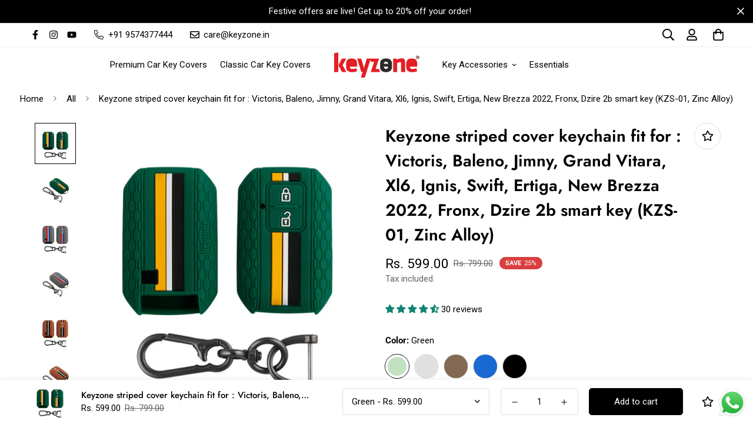

--- FILE ---
content_type: text/html; charset=utf-8
request_url: https://www.keyzone.in/products/keyzone-striped-cover-keychain-fit-for-baleno-grand-vitara-xl6-ignis-swift-ertiga-new-brezza-2022-fronx-dzire-2b-smart-key-kzs-01-zinc-alloy
body_size: 71522
content:

<!doctype html>
<html
  class="no-js supports-no-cookies"
  lang="en"
  data-template="product"
  
>
  <head>


    <script type="text/javascript">
      (function (c, l, a, r, i, t, y) {
        c[a] =
          c[a] ||
          function () {
            (c[a].q = c[a].q || []).push(arguments);
          };
        t = l.createElement(r);
        t.async = 1;
        t.src = 'https://www.clarity.ms/tag/' + i;
        y = l.getElementsByTagName(r)[0];
        y.parentNode.insertBefore(t, y);
      })(window, document, 'clarity', 'script', 'qeseougoqs');
    </script>

    <!-- Added by AVADA SEO Suite -->
    

<meta name="twitter:image" content="http://www.keyzone.in/cdn/shop/files/KZS01ZG_a901036a-0b23-4ed3-bf04-d1561a1bc7e1.jpg?v=1685015254">
    
<link rel="canonical" href="https://www.keyzone.in/products/keyzone-striped-cover-keychain-fit-for-baleno-grand-vitara-xl6-ignis-swift-ertiga-new-brezza-2022-fronx-dzire-2b-smart-key-kzs-01-zinc-alloy">

    <!-- /Added by AVADA SEO Suite -->
    <meta charset="utf-8">
    <meta http-equiv="X-UA-Compatible" content="IE=edge">
    <meta name="viewport" content="width=device-width, initial-scale=1, maximum-scale=1.0, user-scalable=0">
    <meta name="theme-color" content="#000000">
    <meta name="facebook-domain-verification" content="oh0pbe51xk7dmf95531tg13zh34e68"><link rel="canonical" href="https://www.keyzone.in/products/keyzone-striped-cover-keychain-fit-for-baleno-grand-vitara-xl6-ignis-swift-ertiga-new-brezza-2022-fronx-dzire-2b-smart-key-kzs-01-zinc-alloy"><link href="//www.keyzone.in/cdn/shop/t/27/assets/product-template.css?v=38082715651226137421765182757" rel="stylesheet" type="text/css" media="all" />
<link rel="preload" as="style" href="//www.keyzone.in/cdn/shop/t/27/assets/theme.css?v=57574512811940517231765182757">


<link rel="dns-prefetch" href="https://www.keyzone.in/products/keyzone-striped-cover-keychain-fit-for-baleno-grand-vitara-xl6-ignis-swift-ertiga-new-brezza-2022-fronx-dzire-2b-smart-key-kzs-01-zinc-alloy" crossorigin>
<link rel="dns-prefetch" href="https://cdn.shopify.com" crossorigin>
<link rel="preconnect" href="https://www.keyzone.in/products/keyzone-striped-cover-keychain-fit-for-baleno-grand-vitara-xl6-ignis-swift-ertiga-new-brezza-2022-fronx-dzire-2b-smart-key-kzs-01-zinc-alloy" crossorigin>
<link rel="preconnect" href="https://cdn.shopify.com" crossorigin>
<link rel="preload" as="style" href="//www.keyzone.in/cdn/shop/t/27/assets/chunk.css?v=29630616507529837081765182757">
<link rel="preload" as="script" href="//www.keyzone.in/cdn/shop/t/27/assets/app.min.js?v=24418494514040372941765182757">
<link rel="preload" as="script" href="//www.keyzone.in/cdn/shop/t/27/assets/foxkit-app.min.js?v=48166617155657649261765182757">
<link rel="preload" as="script" href="//www.keyzone.in/cdn/shop/t/27/assets/lazy-image.min.js?v=164341435460352801361765182757">

<link rel="shortcut icon" href="//www.keyzone.in/cdn/shop/files/16X16.png?crop=center&height=32&v=1668407608&width=32" type="image/png"><title class="product">Keyzone striped cover keychain fit for : Victoris, Baleno, Jimny, Gran</title><meta name="description" content="The product fits in perfectly on the key. It is made up of soft and safe silicone material. It is light, durable and convenient to carry. It keeps your cars’ key from getting scratched or damaged. Please ensure that your key looks like the key shape you’ve chosen earlier, else the product will not fit your key. The lis"><meta property="og:site_name" content="Keyzone">
<meta property="og:url" content="https://www.keyzone.in/products/keyzone-striped-cover-keychain-fit-for-baleno-grand-vitara-xl6-ignis-swift-ertiga-new-brezza-2022-fronx-dzire-2b-smart-key-kzs-01-zinc-alloy">
<meta property="og:title" content="Keyzone striped cover keychain fit for : Victoris, Baleno, Jimny, Gran">
<meta property="og:type" content="product">
<meta property="og:description" content="The product fits in perfectly on the key. It is made up of soft and safe silicone material. It is light, durable and convenient to carry. It keeps your cars’ key from getting scratched or damaged. Please ensure that your key looks like the key shape you’ve chosen earlier, else the product will not fit your key. The lis"><meta property="og:image" content="http://www.keyzone.in/cdn/shop/files/KZS01ZG_a901036a-0b23-4ed3-bf04-d1561a1bc7e1.jpg?v=1685015254">
<meta property="og:image:secure_url" content="https://www.keyzone.in/cdn/shop/files/KZS01ZG_a901036a-0b23-4ed3-bf04-d1561a1bc7e1.jpg?v=1685015254">
<meta property="og:image:width" content="1000">
<meta property="og:image:height" content="1000"><meta property="og:price:amount" content="599.00">
<meta property="og:price:currency" content="INR"><meta name="twitter:card" content="summary_large_image">
<meta name="twitter:title" content="Keyzone striped cover keychain fit for : Victoris, Baleno, Jimny, Gran">
<meta name="twitter:description" content="The product fits in perfectly on the key. It is made up of soft and safe silicone material. It is light, durable and convenient to carry. It keeps your cars’ key from getting scratched or damaged. Please ensure that your key looks like the key shape you’ve chosen earlier, else the product will not fit your key. The lis">

<link rel="preconnect" href="https://fonts.shopifycdn.com" crossorigin><link rel="preload" as="font" href="//www.keyzone.in/cdn/fonts/roboto/roboto_n4.2019d890f07b1852f56ce63ba45b2db45d852cba.woff2" type="font/woff2" crossorigin>
  <link rel="preload" as="font" href="//www.keyzone.in/cdn/fonts/roboto/roboto_n7.f38007a10afbbde8976c4056bfe890710d51dec2.woff2" type="font/woff2" crossorigin><style>
  @font-face {  font-family: SF-Heading-font;  font-weight:400;  src: url(https://cdn.shopify.com/s/files/1/0561/2742/2636/files/Jost-Regular.ttf?v=1618297125);  font-display: swap;}@font-face {  font-family: SF-Heading-font;  font-weight:500;  src: url(https://cdn.shopify.com/s/files/1/0561/2742/2636/files/Jost-Medium.ttf?v=1618297125);  font-display: swap;}@font-face {  font-family: SF-Heading-font;  font-weight:600;  src: url(https://cdn.shopify.com/s/files/1/0561/2742/2636/files/Jost-SemiBold.ttf?v=1618297125);  font-display: swap;}:root {  --font-stack-header: SF-Heading-font;  --font-weight-header: 600;}@font-face {  font-family: Roboto;  font-weight: 400;  font-style: normal;  font-display: swap;  src: url("//www.keyzone.in/cdn/fonts/roboto/roboto_n4.2019d890f07b1852f56ce63ba45b2db45d852cba.woff2") format("woff2"),       url("//www.keyzone.in/cdn/fonts/roboto/roboto_n4.238690e0007583582327135619c5f7971652fa9d.woff") format("woff");}@font-face {  font-family: Roboto;  font-weight: 700;  font-style: normal;  font-display: swap;  src: url("//www.keyzone.in/cdn/fonts/roboto/roboto_n7.f38007a10afbbde8976c4056bfe890710d51dec2.woff2") format("woff2"),       url("//www.keyzone.in/cdn/fonts/roboto/roboto_n7.94bfdd3e80c7be00e128703d245c207769d763f9.woff") format("woff");}@font-face {  font-family: Roboto;  font-weight: 700;  font-style: normal;  font-display: swap;  src: url("//www.keyzone.in/cdn/fonts/roboto/roboto_n7.f38007a10afbbde8976c4056bfe890710d51dec2.woff2") format("woff2"),       url("//www.keyzone.in/cdn/fonts/roboto/roboto_n7.94bfdd3e80c7be00e128703d245c207769d763f9.woff") format("woff");}@font-face {  font-family: Roboto;  font-weight: 400;  font-style: italic;  font-display: swap;  src: url("//www.keyzone.in/cdn/fonts/roboto/roboto_i4.57ce898ccda22ee84f49e6b57ae302250655e2d4.woff2") format("woff2"),       url("//www.keyzone.in/cdn/fonts/roboto/roboto_i4.b21f3bd061cbcb83b824ae8c7671a82587b264bf.woff") format("woff");}@font-face {  font-family: Roboto;  font-weight: 700;  font-style: italic;  font-display: swap;  src: url("//www.keyzone.in/cdn/fonts/roboto/roboto_i7.7ccaf9410746f2c53340607c42c43f90a9005937.woff2") format("woff2"),       url("//www.keyzone.in/cdn/fonts/roboto/roboto_i7.49ec21cdd7148292bffea74c62c0df6e93551516.woff") format("woff");}:root {  --font-weight-body--bold: 700;  --font-weight-body--bolder: 700;  --font-stack-body: Roboto, sans-serif;  --font-style-body: normal;  --font-weight-body: 400;}
</style>
<style>
  html{font-size:calc(var(--font-base-size,16) * 1px)}body{font-family:var(--font-stack-body)!important;font-weight:var(--font-weight-body);font-style:var(--font-style-body);color:var(--color-body-text);font-size:calc(var(--font-base-size,16) * 1px);line-height:calc(var(--base-line-height) * 1px);scroll-behavior:smooth}body .h1,body .h2,body .h3,body .h4,body .h5,body .h6,body h1,body h2,body h3,body h4,body h5,body h6{font-family:var(--font-stack-header);font-weight:var(--font-weight-header);font-style:var(--font-style-header);color:var(--color-heading-text);line-height:normal}body .h1,body h1{font-size:calc(((var(--font-h1-mobile))/ (var(--font-base-size))) * 1rem)}body .h2,body h2{font-size:calc(((var(--font-h2-mobile))/ (var(--font-base-size))) * 1rem)}body .h3,body h3{font-size:calc(((var(--font-h3-mobile))/ (var(--font-base-size))) * 1rem)}body .h4,body h4{font-size:calc(((var(--font-h4-mobile))/ (var(--font-base-size))) * 1rem)}body .h5,body h5{font-size:calc(((var(--font-h5-mobile))/ (var(--font-base-size))) * 1rem)}body .h6,body h6{font-size:calc(((var(--font-h6-mobile))/ (var(--font-base-size))) * 1rem);line-height:1.4}@media only screen and (min-width:768px){body .h1,body h1{font-size:calc(((var(--font-h1-desktop))/ (var(--font-base-size))) * 1rem)}body .h2,body h2{font-size:calc(((var(--font-h2-desktop))/ (var(--font-base-size))) * 1rem)}body .h3,body h3{font-size:calc(((var(--font-h3-desktop))/ (var(--font-base-size))) * 1rem)}body .h4,body h4{font-size:calc(((var(--font-h4-desktop))/ (var(--font-base-size))) * 1rem)}body .h5,body h5{font-size:calc(((var(--font-h5-desktop))/ (var(--font-base-size))) * 1rem)}body .h6,body h6{font-size:calc(((var(--font-h6-desktop))/ (var(--font-base-size))) * 1rem)}}.swiper-wrapper{display:flex}.swiper-container:not(.swiper-container-initialized) .swiper-slide{width:calc(100% / var(--items,1));flex:0 0 auto}@media (max-width:1023px){.swiper-container:not(.swiper-container-initialized) .swiper-slide{min-width:40vw;flex:0 0 auto}}@media (max-width:767px){.swiper-container:not(.swiper-container-initialized) .swiper-slide{min-width:66vw;flex:0 0 auto}}.opacity-0{opacity:0}.opacity-100{opacity:1!important;}.placeholder-background{position:absolute;top:0;right:0;bottom:0;left:0;pointer-events:none}.placeholder-background--animation{background-color:#000;animation:placeholder-background-loading 1.5s infinite linear}[data-image-loading]{position:relative}[data-image-loading]:after{content:'';background-color:#000;animation:placeholder-background-loading 1.5s infinite linear;position:absolute;top:0;left:0;width:100%;height:100%;z-index:1}[data-image-loading] img.lazyload{opacity:0}[data-image-loading] img.lazyloaded{opacity:1}.no-js [data-image-loading]{animation-name:none}.lazyload--fade-in{opacity:0;transition:.25s all}.lazyload--fade-in.lazyloaded{opacity:1}@media (min-width:768px){.hidden.md\:block{display:block!important}.hidden.md\:flex{display:flex!important}.hidden.md\:grid{display:grid!important}}@media (min-width:1024px){.hidden.lg\:block{display:block!important}.hidden.lg\:flex{display:flex!important}.hidden.lg\:grid{display:grid!important}}@media (min-width:1280px){.hidden.xl\:block{display:block!important}.hidden.xl\:flex{display:flex!important}.hidden.xl\:grid{display:grid!important}}

  h1, .h1,
  h2, .h2,
  h3, .h3,
  h4, .h4,
  h5, .h5,
  h6, .h6 {
    letter-spacing: 0px;
  }
</style>

    <script>
  // https://codebeautify.org/jsviewer

  function _debounce(fn, wait = 300) {
    let t;
    return (...args) => {
      clearTimeout(t);
      t = setTimeout(() => fn.apply(this, args), wait);
    };
  }

  try {
    window.MinimogSettings = window.MinimogSettings || {};
    window.___mnag = 'userA' + (window.___mnag1 || '') + 'gent';

    var _mh = document.querySelector('header.sf-header__mobile');
    var _dh = document.querySelector('header.sf-header__desktop');
    // Set header height
    function _shh() {
      if (!_mh || !_dh) {
        _mh = document.querySelector('header.sf-header__mobile');
        _dh = document.querySelector('header.sf-header__desktop');
      }
      // Header
      var _hd = window.innerWidth < 1024 ? _mh : _dh;
      if (_hd) {
        document.documentElement.style.setProperty('--sf-header-height', _hd.offsetHeight + 'px');
        window.MinimogSettings.headerHeight = _hd.offsetHeight;
      }
    }

    // setTopbarHeight
    function _stbh() {
      // Topbar
      var _tb = document.querySelector('.sf-topbar');
      if (_tb) {
        document.documentElement.style.setProperty('--sf-topbar-height', _tb.offsetHeight + 'px');
        window.MinimogSettings.topbarHeight = _tb.offsetHeight;
      }
    }

    // setAnnouncementHeight
    function _sah() {
      // announcement_bar
      var _ab = document.querySelector('.announcement-bar');
      if (_ab) {
        document.documentElement.style.setProperty('--sf-announcement-height', _ab.offsetHeight + 'px');
        window.MinimogSettings.topbarHeight = _ab.offsetHeight;
      }
    }

    // setMainContentPadding
    function _smcp() {
      // pageTemplate
      var _pt = document.documentElement.dataset.template;
      if (window.innerWidth >= 1024) {
        if (_dh && _dh.dataset.transparent === "true") {
          if (_pt === 'index' || _pt === 'collection') {
            document.documentElement.style.setProperty('--main-content-padding-top', '0px');
          }
        }
      } else {
        document.documentElement.style.removeProperty('--main-content-padding-top');
      }
    }

    // calculateSectionsHeight
    function _csh() {_shh();_stbh();_sah();_smcp();}
    window.addEventListener('resize', _debounce(_csh, 1000));

    document.documentElement.className = document.documentElement.className.replace('supports-no-cookies', 'supports-cookies').replace('no-js', 'js');
  } catch (error) {
    console.warn('Failed to execute critical scripts', error);
  }

  try {
    // Page speed agent
    var _nu = navigator[window.___mnag];
    var _psas = [
      {
        'b': 'ome-Li',
        'c': 'ghth',
        'd': 'ouse',
        'a': 'Chr',
      },
      {
        'd': 'hts',
        'a': 'Sp',
        'c': 'nsig',
        'b': 'eed I',
      },
      {
        'b': ' Lin',
        'd': '6_64',
        'a': 'X11;',
        'c': 'ux x8',
      }
    ];
    function __fn(i) {
      return Object.keys(_psas[i]).sort().reduce(function (a, c) { return a + _psas[i][c] }, '');
    }

    var __isPSA = (_nu.indexOf(__fn(0)) > -1 || _nu.indexOf(__fn(1)) > -1 || _nu.indexOf(__fn(2)) > -1);
    // var __isPSA = true

    window.___mnag = '!1';
    _psas = null;
  } catch (err) {
    var __isPSA = false;
    var _psas = null;
    window.___mnag = '!1';
  }

  // activateFontAndCriticalCSS
  

  // __activateStyle(this)
  function __as(l) {
    l.rel = 'stylesheet';
    l.media = 'all';
    l.removeAttribute('onload');
  }

  // _onChunkStyleLoad(this)
  function __ocsl(l) {
    if (!__isPSA) __as(l);
  }

  window.__isPSA = __isPSA;
</script>

    <!-- Google Tag Manager -->
<script>(function(w,d,s,l,i){w[l]=w[l]||[];w[l].push({'gtm.start':
            new Date().getTime(),event:'gtm.js'});var f=d.getElementsByTagName(s)[0],
          j=d.createElement(s),dl=l!='dataLayer'?'&l='+l:'';j.async=true;j.src=
          'https://www.googletagmanager.com/gtm.js?id='+i+dl;f.parentNode.insertBefore(j,f);
  })(window,document,'script','dataLayer','GTM-KH2GP4N');</script>
<!-- End Google Tag Manager -->


    <link href="//www.keyzone.in/cdn/shop/t/27/assets/theme.css?v=57574512811940517231765182757" rel="stylesheet" type="text/css" media="all" />
    <link href="//www.keyzone.in/cdn/shop/t/27/assets/chunk.css?v=29630616507529837081765182757" rel="stylesheet" type="text/css" media="all" />

    
<style data-shopify>:root {		/* BODY */		--base-line-height: 28;		/* PRIMARY COLORS */		--color-primary: #000000;		--plyr-color-main: #000000;		--color-primary-darker: #333333;		/* TEXT COLORS */		--color-body-text: #000000;		--color-heading-text: #000000;		--color-sub-text: #666666;		--color-text-link: #000000;		--color-text-link-hover: #999999;		/* BUTTON COLORS */		--color-btn-bg:  #000000;		--color-btn-bg-hover: #000000;		--color-btn-text: #ffffff;		--color-btn-text-hover: #ffffff;    	--color-btn-secondary-border: #000000;    	--color-btn-secondary-text: #000000;		--btn-letter-spacing: 0px;		--btn-border-radius: 5px;		--btn-border-width: 1px;		--btn-line-height: 20px;				/* PRODUCT COLORS */		--product-title-color: #000000;		--product-sale-price-color: #666666;		--product-regular-price-color: #000000;		--product-type-color: #666666;		--product-desc-color: #666666;		/* TOPBAR COLORS */		--color-topbar-background: #ffffff;		--color-topbar-text: #000000;		/* MENU BAR COLORS */		--color-menu-background: #000000;		--color-menu-text: #f8f8f8;		/* BORDER COLORS */		--color-border: #dedede;		/* FOOTER COLORS */		--color-footer-text: #000000;		--color-footer-subtext: #666666;		--color-footer-background: #f5f5f5;		--color-footer-link: #666666;		--color-footer-link-hover: #000000;		--color-footer-background-mobile: #F5F5F5;		/* FOOTER BOTTOM COLORS */		--color-footer-bottom-text: #000;		--color-footer-bottom-background: #f5f5f5;		--color-footer-bottom-background-mobile: #F5F5F5;		/* HEADER */		--color-header-text: #000000;		--color-header-transparent-text: #000000;		--color-main-background: #ffffff;		--color-field-background: #ffffff;		--color-header-background: #ffffff;		--color-cart-wishlist-count: #ffffff;		--bg-cart-wishlist-count: #da3f3f;		--swatch-item-background-default: #f7f8fa;		--text-gray-400: #777777;		--text-gray-9b: #9b9b9b;		--text-black: #000000;		--text-white: #ffffff;		--bg-gray-400: #f7f8fa;		--bg-black: #000000;		--rounded-full: 9999px;		--border-color-1: #eeeeee;		--border-color-2: #b2b2b2;		--border-color-3: #d2d2d2;		--border-color-4: #737373;		--color-secondary: #666666;		--color-success: #3a8735;		--color-warning: #ff706b;		--color-info: #959595;		--color-disabled: #cecece;		--bg-disabled: #f7f7f7;		--bg-hover: #737373;		--bg-color-tooltip: #000000;		--text-color-tooltip: #ffffff;		--color-image-overlay: #000000;		--opacity-image-overlay: 0.2;		--theme-shadow: 0 5px 15px 0 rgba(0, 0, 0, 0.07);    	--arrow-select-box: url(//www.keyzone.in/cdn/shop/t/27/assets/ar-down.svg?v=92728264558441377851765182757);		/* FONT SIZES */		--font-base-size: 15;		--font-btn-size: 15px;		--font-btn-weight: 500;		--font-h1-desktop: 33;		--font-h1-mobile: 31;		--font-h2-desktop: 26;		--font-h2-mobile: 23;		--font-h3-desktop: 19;		--font-h3-mobile: 17;		--font-h4-desktop: 17;		--font-h4-mobile: 15;		--font-h5-desktop: 14;		--font-h5-mobile: 13;		--font-h6-desktop: 13;		--font-h6-mobile: 12;    	--arrow-down-url: url(//www.keyzone.in/cdn/shop/t/27/assets/arrow-down.svg?v=157552497485556416461765182757);    	--arrow-down-white-url: url(//www.keyzone.in/cdn/shop/t/27/assets/arrow-down-white.svg?v=70535736727834135531765182757);    	--product-title-line-clamp: 1;		--spacing-sections-desktop: 100px;        --spacing-sections-tablet: 75px;        --spacing-sections-mobile: 50px;	}
</style><link media="print" onload="this.media = 'all'" rel="stylesheet" href="//www.keyzone.in/cdn/shop/t/27/assets/product-template.css?v=38082715651226137421765182757"><link type="text/css" href="//www.keyzone.in/cdn/shop/t/27/assets/custom.css?v=41500638765468371651765182757" rel="stylesheet">

<style data-shopify>body {
    --container-width: 1200;
    --fluid-container-width: 1620px;
    --fluid-container-offset: 65px;
    background-color: #ffffff;
  }
  [style*="--aspect-ratio"]:before {
    padding-top: calc(100% / (0.0001 + var(--aspect-ratio, 16/9)));
  }
  @media ( max-width: 767px ) {
    [style*="--aspect-ratio"]:before {
      padding-top: calc(100% / (0.0001 + var(--aspect-ratio-mobile, var(--aspect-ratio, 16/9)) ));
    }
  }.sf-topbar {  border-color: #eee;}[id$="16225125199f82d8fe"] .section-my {  padding-top: 45px;  padding-bottom: 45px;  margin-bottom: 0;  margin-top: 0;}[id$="16225125199f82d8fe"] {  border-top: 1px solid #eee;}.sf__font-normal {  font-weight: 400;}[id$="16225316461d1cff80"]  .collection-card__info  h3  a {  font-weight: 400;  font-size: 24px;  line-height: 34px;  margin-bottom: 4px;}[id$="16225316461d1cff80"]  .collection-card__info  p {  color: #666;}[id$="16225125199f82d8fe"] .sf-icon-box__text h3 {  line-height: 26px;  font-size: 20px;  font-weight: 500;}@media (min-width: 1536px) {  [id$="1621243260e1af0c20"] .slide__block-title {    font-size: 100px;    line-height: 95px;  }}@media (max-width: 576px) {  [id$="1621243260e1af0c20"] a.sf__mobile-button,  [id$="162251092958fcda7c"] .sf__btn-primary,  [id$="162251092958fcda7c"] .sf__btn-secondary {    width: 100%;  }  [id$="16225316461d1cff80"] .section__heading {    text-align: center;  }  [id$="16225316461d1cff80"]    .collection-card__info    h3    a {    font-weight: 500;  }  [id$="16225316461d1cff80"]    .collection-card__info    p {    font-size: 14px;    line-height: 20px;  }  [id$="16225125199f82d8fe"] .sf-icon-box__text h3 {    font-size: 18px;    margin-bottom: 2px;  }}
</style>


    <script src="//www.keyzone.in/cdn/shop/t/27/assets/theme-global.js?v=111328456620769366681765182757" defer="defer"></script>
    <script src="//www.keyzone.in/cdn/shop/t/27/assets/product-form.js?v=84461581301849956451765182757" defer="defer"></script>
    <script src="//www.keyzone.in/cdn/shop/t/27/assets/lazy-image.min.js?v=164341435460352801361765182757" defer="defer"></script>

    <script>window.performance && window.performance.mark && window.performance.mark('shopify.content_for_header.start');</script><meta name="google-site-verification" content="ZQs8guQbN2SrNwbRxewRUzt0S_B8rfycptBkc5QBLX4">
<meta id="shopify-digital-wallet" name="shopify-digital-wallet" content="/67363045681/digital_wallets/dialog">
<link rel="alternate" type="application/json+oembed" href="https://www.keyzone.in/products/keyzone-striped-cover-keychain-fit-for-baleno-grand-vitara-xl6-ignis-swift-ertiga-new-brezza-2022-fronx-dzire-2b-smart-key-kzs-01-zinc-alloy.oembed">
<script async="async" src="/checkouts/internal/preloads.js?locale=en-IN"></script>
<script id="shopify-features" type="application/json">{"accessToken":"26e91e555fb7c1d45d0b706d5f80d924","betas":["rich-media-storefront-analytics"],"domain":"www.keyzone.in","predictiveSearch":true,"shopId":67363045681,"locale":"en"}</script>
<script>var Shopify = Shopify || {};
Shopify.shop = "newkeyzone.myshopify.com";
Shopify.locale = "en";
Shopify.currency = {"active":"INR","rate":"1.0"};
Shopify.country = "IN";
Shopify.theme = {"name":"Ritzz Development Smart Cart 08-12","id":182479290673,"schema_name":"Minimog - OS 2.0","schema_version":"3.0.2","theme_store_id":null,"role":"main"};
Shopify.theme.handle = "null";
Shopify.theme.style = {"id":null,"handle":null};
Shopify.cdnHost = "www.keyzone.in/cdn";
Shopify.routes = Shopify.routes || {};
Shopify.routes.root = "/";</script>
<script type="module">!function(o){(o.Shopify=o.Shopify||{}).modules=!0}(window);</script>
<script>!function(o){function n(){var o=[];function n(){o.push(Array.prototype.slice.apply(arguments))}return n.q=o,n}var t=o.Shopify=o.Shopify||{};t.loadFeatures=n(),t.autoloadFeatures=n()}(window);</script>
<script id="shop-js-analytics" type="application/json">{"pageType":"product"}</script>
<script defer="defer" async type="module" src="//www.keyzone.in/cdn/shopifycloud/shop-js/modules/v2/client.init-shop-cart-sync_IZsNAliE.en.esm.js"></script>
<script defer="defer" async type="module" src="//www.keyzone.in/cdn/shopifycloud/shop-js/modules/v2/chunk.common_0OUaOowp.esm.js"></script>
<script type="module">
  await import("//www.keyzone.in/cdn/shopifycloud/shop-js/modules/v2/client.init-shop-cart-sync_IZsNAliE.en.esm.js");
await import("//www.keyzone.in/cdn/shopifycloud/shop-js/modules/v2/chunk.common_0OUaOowp.esm.js");

  window.Shopify.SignInWithShop?.initShopCartSync?.({"fedCMEnabled":true,"windoidEnabled":true});

</script>
<script>(function() {
  var isLoaded = false;
  function asyncLoad() {
    if (isLoaded) return;
    isLoaded = true;
    var urls = ["https:\/\/cdn-payhelm.s3.amazonaws.com\/js\/payhelm.shopify.1.0.0.js?shop=newkeyzone.myshopify.com","https:\/\/cdn.zecpe.com\/payModal\/events-embed.js?shop=newkeyzone.myshopify.com","https:\/\/storage.googleapis.com\/moda-infra-cicd-us-central1-sdk-storage\/apps\/jssdk\/prd\/release_wk_13_2023-0.0.229\/moda.js?shop=newkeyzone.myshopify.com","https:\/\/cdn-payhelm.s3.amazonaws.com\/js\/payhelm.shopify.1.0.0.js?shop=newkeyzone.myshopify.com","https:\/\/cdn-payhelm.s3.amazonaws.com\/js\/payhelm.shopify.1.0.0.js?shop=newkeyzone.myshopify.com","https:\/\/cdn.zecpe.com\/payModal\/checkout.js?shop=newkeyzone.myshopify.com","https:\/\/convert.shipway.com\/dashboard\/js\/shpwidget.js?shop=newkeyzone.myshopify.com","https:\/\/seo.apps.avada.io\/scripttag\/avada-seo-installed.js?shop=newkeyzone.myshopify.com","https:\/\/whatsapp-widget.s3.ap-south-1.amazonaws.com\/keyzone.js?shop=newkeyzone.myshopify.com","https:\/\/cdnicart.identixweb.com\/assets\/js\/editor_popup_modal.min.js?shop=newkeyzone.myshopify.com","https:\/\/cdn-app.cart-bot.net\/public\/js\/append.js?shop=newkeyzone.myshopify.com","https:\/\/before.bestfreecdn.com\/storage\/js\/before-67363045681.js?ver=12\u0026shop=newkeyzone.myshopify.com","https:\/\/before.bestfreecdn.com\/storage\/js\/before-67363045681.js?ver=12\u0026shop=newkeyzone.myshopify.com","https:\/\/sr-cdn.shiprocket.in\/sr-promise\/static\/uc.js?channel_id=4\u0026sr_company_id=1085348\u0026shop=newkeyzone.myshopify.com","https:\/\/bot.kaktusapp.com\/storage\/js\/kaktus_bot-newkeyzone.myshopify.com.js?ver=19\u0026shop=newkeyzone.myshopify.com"];
    for (var i = 0; i < urls.length; i++) {
      var s = document.createElement('script');
      s.type = 'text/javascript';
      s.async = true;
      s.src = urls[i];
      var x = document.getElementsByTagName('script')[0];
      x.parentNode.insertBefore(s, x);
    }
  };
  if(window.attachEvent) {
    window.attachEvent('onload', asyncLoad);
  } else {
    window.addEventListener('load', asyncLoad, false);
  }
})();</script>
<script id="__st">var __st={"a":67363045681,"offset":19800,"reqid":"a26c45fe-dd0b-4cb3-9a27-012d711eb223-1768394893","pageurl":"www.keyzone.in\/products\/keyzone-striped-cover-keychain-fit-for-baleno-grand-vitara-xl6-ignis-swift-ertiga-new-brezza-2022-fronx-dzire-2b-smart-key-kzs-01-zinc-alloy","u":"936951f62c0e","p":"product","rtyp":"product","rid":8222513627441};</script>
<script>window.ShopifyPaypalV4VisibilityTracking = true;</script>
<script id="captcha-bootstrap">!function(){'use strict';const t='contact',e='account',n='new_comment',o=[[t,t],['blogs',n],['comments',n],[t,'customer']],c=[[e,'customer_login'],[e,'guest_login'],[e,'recover_customer_password'],[e,'create_customer']],r=t=>t.map((([t,e])=>`form[action*='/${t}']:not([data-nocaptcha='true']) input[name='form_type'][value='${e}']`)).join(','),a=t=>()=>t?[...document.querySelectorAll(t)].map((t=>t.form)):[];function s(){const t=[...o],e=r(t);return a(e)}const i='password',u='form_key',d=['recaptcha-v3-token','g-recaptcha-response','h-captcha-response',i],f=()=>{try{return window.sessionStorage}catch{return}},m='__shopify_v',_=t=>t.elements[u];function p(t,e,n=!1){try{const o=window.sessionStorage,c=JSON.parse(o.getItem(e)),{data:r}=function(t){const{data:e,action:n}=t;return t[m]||n?{data:e,action:n}:{data:t,action:n}}(c);for(const[e,n]of Object.entries(r))t.elements[e]&&(t.elements[e].value=n);n&&o.removeItem(e)}catch(o){console.error('form repopulation failed',{error:o})}}const l='form_type',E='cptcha';function T(t){t.dataset[E]=!0}const w=window,h=w.document,L='Shopify',v='ce_forms',y='captcha';let A=!1;((t,e)=>{const n=(g='f06e6c50-85a8-45c8-87d0-21a2b65856fe',I='https://cdn.shopify.com/shopifycloud/storefront-forms-hcaptcha/ce_storefront_forms_captcha_hcaptcha.v1.5.2.iife.js',D={infoText:'Protected by hCaptcha',privacyText:'Privacy',termsText:'Terms'},(t,e,n)=>{const o=w[L][v],c=o.bindForm;if(c)return c(t,g,e,D).then(n);var r;o.q.push([[t,g,e,D],n]),r=I,A||(h.body.append(Object.assign(h.createElement('script'),{id:'captcha-provider',async:!0,src:r})),A=!0)});var g,I,D;w[L]=w[L]||{},w[L][v]=w[L][v]||{},w[L][v].q=[],w[L][y]=w[L][y]||{},w[L][y].protect=function(t,e){n(t,void 0,e),T(t)},Object.freeze(w[L][y]),function(t,e,n,w,h,L){const[v,y,A,g]=function(t,e,n){const i=e?o:[],u=t?c:[],d=[...i,...u],f=r(d),m=r(i),_=r(d.filter((([t,e])=>n.includes(e))));return[a(f),a(m),a(_),s()]}(w,h,L),I=t=>{const e=t.target;return e instanceof HTMLFormElement?e:e&&e.form},D=t=>v().includes(t);t.addEventListener('submit',(t=>{const e=I(t);if(!e)return;const n=D(e)&&!e.dataset.hcaptchaBound&&!e.dataset.recaptchaBound,o=_(e),c=g().includes(e)&&(!o||!o.value);(n||c)&&t.preventDefault(),c&&!n&&(function(t){try{if(!f())return;!function(t){const e=f();if(!e)return;const n=_(t);if(!n)return;const o=n.value;o&&e.removeItem(o)}(t);const e=Array.from(Array(32),(()=>Math.random().toString(36)[2])).join('');!function(t,e){_(t)||t.append(Object.assign(document.createElement('input'),{type:'hidden',name:u})),t.elements[u].value=e}(t,e),function(t,e){const n=f();if(!n)return;const o=[...t.querySelectorAll(`input[type='${i}']`)].map((({name:t})=>t)),c=[...d,...o],r={};for(const[a,s]of new FormData(t).entries())c.includes(a)||(r[a]=s);n.setItem(e,JSON.stringify({[m]:1,action:t.action,data:r}))}(t,e)}catch(e){console.error('failed to persist form',e)}}(e),e.submit())}));const S=(t,e)=>{t&&!t.dataset[E]&&(n(t,e.some((e=>e===t))),T(t))};for(const o of['focusin','change'])t.addEventListener(o,(t=>{const e=I(t);D(e)&&S(e,y())}));const B=e.get('form_key'),M=e.get(l),P=B&&M;t.addEventListener('DOMContentLoaded',(()=>{const t=y();if(P)for(const e of t)e.elements[l].value===M&&p(e,B);[...new Set([...A(),...v().filter((t=>'true'===t.dataset.shopifyCaptcha))])].forEach((e=>S(e,t)))}))}(h,new URLSearchParams(w.location.search),n,t,e,['guest_login'])})(!0,!0)}();</script>
<script integrity="sha256-4kQ18oKyAcykRKYeNunJcIwy7WH5gtpwJnB7kiuLZ1E=" data-source-attribution="shopify.loadfeatures" defer="defer" src="//www.keyzone.in/cdn/shopifycloud/storefront/assets/storefront/load_feature-a0a9edcb.js" crossorigin="anonymous"></script>
<script data-source-attribution="shopify.dynamic_checkout.dynamic.init">var Shopify=Shopify||{};Shopify.PaymentButton=Shopify.PaymentButton||{isStorefrontPortableWallets:!0,init:function(){window.Shopify.PaymentButton.init=function(){};var t=document.createElement("script");t.src="https://www.keyzone.in/cdn/shopifycloud/portable-wallets/latest/portable-wallets.en.js",t.type="module",document.head.appendChild(t)}};
</script>
<script data-source-attribution="shopify.dynamic_checkout.buyer_consent">
  function portableWalletsHideBuyerConsent(e){var t=document.getElementById("shopify-buyer-consent"),n=document.getElementById("shopify-subscription-policy-button");t&&n&&(t.classList.add("hidden"),t.setAttribute("aria-hidden","true"),n.removeEventListener("click",e))}function portableWalletsShowBuyerConsent(e){var t=document.getElementById("shopify-buyer-consent"),n=document.getElementById("shopify-subscription-policy-button");t&&n&&(t.classList.remove("hidden"),t.removeAttribute("aria-hidden"),n.addEventListener("click",e))}window.Shopify?.PaymentButton&&(window.Shopify.PaymentButton.hideBuyerConsent=portableWalletsHideBuyerConsent,window.Shopify.PaymentButton.showBuyerConsent=portableWalletsShowBuyerConsent);
</script>
<script>
  function portableWalletsCleanup(e){e&&e.src&&console.error("Failed to load portable wallets script "+e.src);var t=document.querySelectorAll("shopify-accelerated-checkout .shopify-payment-button__skeleton, shopify-accelerated-checkout-cart .wallet-cart-button__skeleton"),e=document.getElementById("shopify-buyer-consent");for(let e=0;e<t.length;e++)t[e].remove();e&&e.remove()}function portableWalletsNotLoadedAsModule(e){e instanceof ErrorEvent&&"string"==typeof e.message&&e.message.includes("import.meta")&&"string"==typeof e.filename&&e.filename.includes("portable-wallets")&&(window.removeEventListener("error",portableWalletsNotLoadedAsModule),window.Shopify.PaymentButton.failedToLoad=e,"loading"===document.readyState?document.addEventListener("DOMContentLoaded",window.Shopify.PaymentButton.init):window.Shopify.PaymentButton.init())}window.addEventListener("error",portableWalletsNotLoadedAsModule);
</script>

<script type="module" src="https://www.keyzone.in/cdn/shopifycloud/portable-wallets/latest/portable-wallets.en.js" onError="portableWalletsCleanup(this)" crossorigin="anonymous"></script>
<script nomodule>
  document.addEventListener("DOMContentLoaded", portableWalletsCleanup);
</script>

<link id="shopify-accelerated-checkout-styles" rel="stylesheet" media="screen" href="https://www.keyzone.in/cdn/shopifycloud/portable-wallets/latest/accelerated-checkout-backwards-compat.css" crossorigin="anonymous">
<style id="shopify-accelerated-checkout-cart">
        #shopify-buyer-consent {
  margin-top: 1em;
  display: inline-block;
  width: 100%;
}

#shopify-buyer-consent.hidden {
  display: none;
}

#shopify-subscription-policy-button {
  background: none;
  border: none;
  padding: 0;
  text-decoration: underline;
  font-size: inherit;
  cursor: pointer;
}

#shopify-subscription-policy-button::before {
  box-shadow: none;
}

      </style>

<script>window.performance && window.performance.mark && window.performance.mark('shopify.content_for_header.end');</script>
    <!-- Google tag (gtag.js) start -->
    <script async src="https://www.googletagmanager.com/gtag/js?id=G-GVM2CRRRW2"></script>
    <script>
      window.dataLayer = window.dataLayer || [];
      function gtag() {
        dataLayer.push(arguments);
      }
      gtag('js', new Date());

      gtag('config', 'G-GVM2CRRRW2');
    </script>
    <!-- Google tag (gtag.js) end -->
    <script
      id="ModaSDK"
      defer
      data-apikey="AIzaSyDQInan0WUW1SYrV7WyqQDt3eG3_j94YVQ"
      data-shopUrl="newkeyzone.myshopify.com"
      data-userid=""
      data-name=""
      data-firstname=""
      data-lastname=""
      data-email=""
      data-phone=""
    ></script>
    <script type="application/javascript">
checkoutBuyer = "https://fastrr-boost-ui.pickrr.com/";
</script>

<input type="hidden" value="www.keyzone.in" id="sellerDomain"/>
<link rel="stylesheet" href="https://fastrr-boost-ui.pickrr.com/assets/styles/shopify.css">
<script src="https://fastrr-boost-ui.pickrr.com/assets/js/channels/shopify.js" defer></script>

<input type="hidden" value="rz" id="template"/>
<input type="hidden" value="percent" id="discountType"/>
<input type="hidden" value="5" id="discValue"/>

 

<style>	
  .sr-headless-checkout {
    font-family: inherit;
    font-size: 15px;
    font-weight: 400;
    border-radius: 10px;
    height: 45px;
    letter-spacing: 1px;
    background-color:black ;
    margin-top:3px;
  }

  .shiprocket-headless[data-type="product"]{
    display:none !important;
  }
  .icart-button-radius.icart-btn-large.icart-chk-btn.icart-btn-color.icart-checkout-btn.icartCheckoutBtn.icart-align-bottom{
    display:none !important;
  }
  .loader5{
    display: none !important;
  }
  .sr-d-flex {
    display: inline-flex; } 


.sr-discount-label{
  font-size:0px !important;
}

 .sr-discount-label:before{
   content:"Save ₹50 On Prepaid orders";
  font-size: 9px;
    color: #000;
    text-transform: none;
    top: -8px;
    left: 6px;
    background-color: #53ff73;
    border-radius: 3px;
    padding: 0 10px;
}

.sr-discount-label:before {
  padding:0;
  padding-left:15px;
}

  
</style>

<script>
// Select the node that will be observed for mutations
let fastrrBtn = '<div id="headless-button" class="shiprocket-headless" data-type="mini-cart"></div>'
let buttonAdded = false
let parsedBtnCode = new DOMParser().parseFromString(fastrrBtn, 'text/html').querySelectorAll('.shiprocket-headless')[0];
const headlessNode = document.querySelector('html');
// Options for the observer (which mutations to observe)
const configuration = { attributes: true, childList: true, subtree: true };
// Callback function to execute when mutations are observed
const headlessCallback = (mutationList, observer) => {
  for (const mutation of mutationList) {
  let sidecart = document.querySelector('.icart-cart-main')
  let sideCartButton = document.querySelector('.icart-button-radius.icart-btn-large.icart-chk-btn.icart-btn-color.icart-checkout-btn.icartCheckoutBtn.icart-align-bottom')
    if(sidecart) {
      if(!document.getElementById('headless-button')) {
      sideCartButton.before(parsedBtnCode)
      }
    }
  }
};
// Create an observer instance linked to the callback function
const observer1 = new MutationObserver(headlessCallback);
// Start observing the target node for configured mutations
observer1.observe(headlessNode, configuration);
</script>
    <!-- Meta Pixel Code -->
    <script>
      !(function (f, b, e, v, n, t, s) {
        if (f.fbq) return;
        n = f.fbq = function () {
          n.callMethod ? n.callMethod.apply(n, arguments) : n.queue.push(arguments);
        };
        if (!f._fbq) f._fbq = n;
        n.push = n;
        n.loaded = !0;
        n.version = '2.0';
        n.queue = [];
        t = b.createElement(e);
        t.async = !0;
        t.src = v;
        s = b.getElementsByTagName(e)[0];
        s.parentNode.insertBefore(t, s);
      })(window, document, 'script', 'https://connect.facebook.net/en_US/fbevents.js');
      fbq('init', '1723951145002101');
      fbq('track', 'PageView');
      fbq('track', 'Purchase', { value: 0.0, currency: 'INR' });
      fbq('track', 'Contact');
      fbq('track', 'AddPaymentInfo');
      fbq('track', 'AddToCart');
      fbq('track', 'InitiateCheckout');
      fbq('track', 'Search');
      fbq('track', 'ViewContent');
    </script>
    <noscript
      ><img
        height="1"
        width="1"
        style="display:none"
        src="https://www.facebook.com/tr?id=1723951145002101&ev=PageView&noscript=1"
    ></noscript>
    <!-- End Meta Pixel Code -->


    <link href="//www.keyzone.in/cdn/shop/t/27/assets/simply.css?v=177537036329194531761765182757" rel="stylesheet" type="text/css" media="all" />

    <!-- Meta Pixel Code -->
<script>
!function(f,b,e,v,n,t,s)
{if(f.fbq)return;n=f.fbq=function(){n.callMethod?
n.callMethod.apply(n,arguments):n.queue.push(arguments)};
if(!f._fbq)f._fbq=n;n.push=n;n.loaded=!0;n.version='2.0';
n.queue=[];t=b.createElement(e);t.async=!0;
t.src=v;s=b.getElementsByTagName(e)[0];
s.parentNode.insertBefore(t,s)}(window, document,'script',
'https://connect.facebook.net/en_US/fbevents.js');
fbq('init', '1423232551822696');
fbq('track', 'PageView');
</script>
<noscript><img height="1" width="1" style="display:none"
src="https://www.facebook.com/tr?id=1423232551822696&ev=PageView&noscript=1"
/></noscript>
<!-- End Meta Pixel Code -->

  <!-- BEGIN app block: shopify://apps/boostpop-popups-banners/blocks/app-embed/8b4a8c56-21b5-437e-95f9-cd5dc65ceb49 --><script>
    // Create app element in main document for widget to render to
    function createAppElement() {
        var appDiv = document.createElement('div');
        appDiv.id = 'boost-pop-container';
        appDiv.style = 'display: block !important';

        document.body.appendChild(appDiv);
    }

    // Load widget script and move to Shadow DOM after load
    function loadWidgetScript() {
        var script = document.createElement('script');

        script.src = 'https://cdn.shopify.com/extensions/019b89d5-2c1e-7692-9d57-feef3198c32e/boost-pop-up-20/assets/ap.min.js';
        script.async = true;

        document.head.appendChild(script);
    }

    function initializeApp() {
        createAppElement();
        loadWidgetScript();
    }

    // Execute immediately if DOM is already loaded, otherwise wait for DOMContentLoaded
    if (document.readyState === 'loading') {
        document.addEventListener('DOMContentLoaded', initializeApp);
    } else {
        initializeApp();
    }
</script>

<script src="https://cdn.shopify.com/extensions/019b89d5-2c1e-7692-9d57-feef3198c32e/boost-pop-up-20/assets/polyfill.min.js" async></script>
<script src="https://cdn.shopify.com/extensions/019b89d5-2c1e-7692-9d57-feef3198c32e/boost-pop-up-20/assets/maska.js" async></script>

<script>
    // Function to make IE9+ support forEach:
    if (window.NodeList && !NodeList.prototype.forEach) {
        NodeList.prototype.forEach = Array.prototype.forEach;
    }
</script>

<!-- END app block --><!-- BEGIN app block: shopify://apps/judge-me-reviews/blocks/judgeme_core/61ccd3b1-a9f2-4160-9fe9-4fec8413e5d8 --><!-- Start of Judge.me Core -->






<link rel="dns-prefetch" href="https://cdnwidget.judge.me">
<link rel="dns-prefetch" href="https://cdn.judge.me">
<link rel="dns-prefetch" href="https://cdn1.judge.me">
<link rel="dns-prefetch" href="https://api.judge.me">

<script data-cfasync='false' class='jdgm-settings-script'>window.jdgmSettings={"pagination":5,"disable_web_reviews":false,"badge_no_review_text":"No reviews","badge_n_reviews_text":"{{ n }} review/reviews","hide_badge_preview_if_no_reviews":true,"badge_hide_text":false,"enforce_center_preview_badge":false,"widget_title":"Customer Reviews","widget_open_form_text":"Write a review","widget_close_form_text":"Cancel review","widget_refresh_page_text":"Refresh page","widget_summary_text":"Based on {{ number_of_reviews }} review/reviews","widget_no_review_text":"Be the first to write a review","widget_name_field_text":"Display name","widget_verified_name_field_text":"Verified Name (public)","widget_name_placeholder_text":"Display name","widget_required_field_error_text":"This field is required.","widget_email_field_text":"Email address","widget_verified_email_field_text":"Verified Email (private, can not be edited)","widget_email_placeholder_text":"Your email address","widget_email_field_error_text":"Please enter a valid email address.","widget_rating_field_text":"Rating","widget_review_title_field_text":"Review Title","widget_review_title_placeholder_text":"Give your review a title","widget_review_body_field_text":"Review content","widget_review_body_placeholder_text":"Start writing here...","widget_pictures_field_text":"Picture/Video (optional)","widget_submit_review_text":"Submit Review","widget_submit_verified_review_text":"Submit Verified Review","widget_submit_success_msg_with_auto_publish":"Thank you! Please refresh the page in a few moments to see your review. You can remove or edit your review by logging into \u003ca href='https://judge.me/login' target='_blank' rel='nofollow noopener'\u003eJudge.me\u003c/a\u003e","widget_submit_success_msg_no_auto_publish":"Thank you! Your review will be published as soon as it is approved by the shop admin. You can remove or edit your review by logging into \u003ca href='https://judge.me/login' target='_blank' rel='nofollow noopener'\u003eJudge.me\u003c/a\u003e","widget_show_default_reviews_out_of_total_text":"Showing {{ n_reviews_shown }} out of {{ n_reviews }} reviews.","widget_show_all_link_text":"Show all","widget_show_less_link_text":"Show less","widget_author_said_text":"{{ reviewer_name }} said:","widget_days_text":"{{ n }} days ago","widget_weeks_text":"{{ n }} week/weeks ago","widget_months_text":"{{ n }} month/months ago","widget_years_text":"{{ n }} year/years ago","widget_yesterday_text":"Yesterday","widget_today_text":"Today","widget_replied_text":"\u003e\u003e {{ shop_name }} replied:","widget_read_more_text":"Read more","widget_reviewer_name_as_initial":"","widget_rating_filter_color":"#fbcd0a","widget_rating_filter_see_all_text":"See all reviews","widget_sorting_most_recent_text":"Most Recent","widget_sorting_highest_rating_text":"Highest Rating","widget_sorting_lowest_rating_text":"Lowest Rating","widget_sorting_with_pictures_text":"Only Pictures","widget_sorting_most_helpful_text":"Most Helpful","widget_open_question_form_text":"Ask a question","widget_reviews_subtab_text":"Reviews","widget_questions_subtab_text":"Questions","widget_question_label_text":"Question","widget_answer_label_text":"Answer","widget_question_placeholder_text":"Write your question here","widget_submit_question_text":"Submit Question","widget_question_submit_success_text":"Thank you for your question! We will notify you once it gets answered.","verified_badge_text":"Verified","verified_badge_bg_color":"","verified_badge_text_color":"","verified_badge_placement":"left-of-reviewer-name","widget_review_max_height":"","widget_hide_border":false,"widget_social_share":false,"widget_thumb":false,"widget_review_location_show":false,"widget_location_format":"","all_reviews_include_out_of_store_products":true,"all_reviews_out_of_store_text":"(out of store)","all_reviews_pagination":100,"all_reviews_product_name_prefix_text":"about","enable_review_pictures":true,"enable_question_anwser":false,"widget_theme":"default","review_date_format":"mm/dd/yyyy","default_sort_method":"most-recent","widget_product_reviews_subtab_text":"Product Reviews","widget_shop_reviews_subtab_text":"Shop Reviews","widget_other_products_reviews_text":"Reviews for other products","widget_store_reviews_subtab_text":"Store reviews","widget_no_store_reviews_text":"This store hasn't received any reviews yet","widget_web_restriction_product_reviews_text":"This product hasn't received any reviews yet","widget_no_items_text":"No items found","widget_show_more_text":"Show more","widget_write_a_store_review_text":"Write a Store Review","widget_other_languages_heading":"Reviews in Other Languages","widget_translate_review_text":"Translate review to {{ language }}","widget_translating_review_text":"Translating...","widget_show_original_translation_text":"Show original ({{ language }})","widget_translate_review_failed_text":"Review couldn't be translated.","widget_translate_review_retry_text":"Retry","widget_translate_review_try_again_later_text":"Try again later","show_product_url_for_grouped_product":false,"widget_sorting_pictures_first_text":"Pictures First","show_pictures_on_all_rev_page_mobile":false,"show_pictures_on_all_rev_page_desktop":false,"floating_tab_hide_mobile_install_preference":false,"floating_tab_button_name":"★ Reviews","floating_tab_title":"Let customers speak for us","floating_tab_button_color":"","floating_tab_button_background_color":"","floating_tab_url":"","floating_tab_url_enabled":false,"floating_tab_tab_style":"text","all_reviews_text_badge_text":"Customers rate us {{ shop.metafields.judgeme.all_reviews_rating | round: 1 }}/5 based on {{ shop.metafields.judgeme.all_reviews_count }} reviews.","all_reviews_text_badge_text_branded_style":"{{ shop.metafields.judgeme.all_reviews_rating | round: 1 }} out of 5 stars based on {{ shop.metafields.judgeme.all_reviews_count }} reviews","is_all_reviews_text_badge_a_link":false,"show_stars_for_all_reviews_text_badge":false,"all_reviews_text_badge_url":"","all_reviews_text_style":"text","all_reviews_text_color_style":"judgeme_brand_color","all_reviews_text_color":"#108474","all_reviews_text_show_jm_brand":true,"featured_carousel_show_header":true,"featured_carousel_title":"Let customers speak for us","testimonials_carousel_title":"Customers are saying","videos_carousel_title":"Real customer stories","cards_carousel_title":"Customers are saying","featured_carousel_count_text":"from {{ n }} reviews","featured_carousel_add_link_to_all_reviews_page":false,"featured_carousel_url":"","featured_carousel_show_images":true,"featured_carousel_autoslide_interval":5,"featured_carousel_arrows_on_the_sides":false,"featured_carousel_height":250,"featured_carousel_width":90,"featured_carousel_image_size":0,"featured_carousel_image_height":250,"featured_carousel_arrow_color":"#eeeeee","verified_count_badge_style":"vintage","verified_count_badge_orientation":"horizontal","verified_count_badge_color_style":"judgeme_brand_color","verified_count_badge_color":"#108474","is_verified_count_badge_a_link":false,"verified_count_badge_url":"","verified_count_badge_show_jm_brand":true,"widget_rating_preset_default":5,"widget_first_sub_tab":"product-reviews","widget_show_histogram":true,"widget_histogram_use_custom_color":false,"widget_pagination_use_custom_color":false,"widget_star_use_custom_color":false,"widget_verified_badge_use_custom_color":false,"widget_write_review_use_custom_color":false,"picture_reminder_submit_button":"Upload Pictures","enable_review_videos":false,"mute_video_by_default":false,"widget_sorting_videos_first_text":"Videos First","widget_review_pending_text":"Pending","featured_carousel_items_for_large_screen":5,"social_share_options_order":"Facebook,Twitter","remove_microdata_snippet":true,"disable_json_ld":false,"enable_json_ld_products":false,"preview_badge_show_question_text":false,"preview_badge_no_question_text":"No questions","preview_badge_n_question_text":"{{ number_of_questions }} question/questions","qa_badge_show_icon":false,"qa_badge_position":"same-row","remove_judgeme_branding":false,"widget_add_search_bar":false,"widget_search_bar_placeholder":"Search","widget_sorting_verified_only_text":"Verified only","featured_carousel_theme":"default","featured_carousel_show_rating":true,"featured_carousel_show_title":true,"featured_carousel_show_body":true,"featured_carousel_show_date":false,"featured_carousel_show_reviewer":true,"featured_carousel_show_product":false,"featured_carousel_header_background_color":"#108474","featured_carousel_header_text_color":"#ffffff","featured_carousel_name_product_separator":"reviewed","featured_carousel_full_star_background":"#108474","featured_carousel_empty_star_background":"#dadada","featured_carousel_vertical_theme_background":"#f9fafb","featured_carousel_verified_badge_enable":false,"featured_carousel_verified_badge_color":"#108474","featured_carousel_border_style":"round","featured_carousel_review_line_length_limit":3,"featured_carousel_more_reviews_button_text":"Read more reviews","featured_carousel_view_product_button_text":"View product","all_reviews_page_load_reviews_on":"scroll","all_reviews_page_load_more_text":"Load More Reviews","disable_fb_tab_reviews":false,"enable_ajax_cdn_cache":false,"widget_public_name_text":"displayed publicly like","default_reviewer_name":"John Smith","default_reviewer_name_has_non_latin":true,"widget_reviewer_anonymous":"Anonymous","medals_widget_title":"Judge.me Review Medals","medals_widget_background_color":"#f9fafb","medals_widget_position":"footer_all_pages","medals_widget_border_color":"#f9fafb","medals_widget_verified_text_position":"left","medals_widget_use_monochromatic_version":false,"medals_widget_elements_color":"#108474","show_reviewer_avatar":true,"widget_invalid_yt_video_url_error_text":"Not a YouTube video URL","widget_max_length_field_error_text":"Please enter no more than {0} characters.","widget_show_country_flag":false,"widget_show_collected_via_shop_app":true,"widget_verified_by_shop_badge_style":"light","widget_verified_by_shop_text":"Verified by Shop","widget_show_photo_gallery":false,"widget_load_with_code_splitting":true,"widget_ugc_install_preference":false,"widget_ugc_title":"Made by us, Shared by you","widget_ugc_subtitle":"Tag us to see your picture featured in our page","widget_ugc_arrows_color":"#ffffff","widget_ugc_primary_button_text":"Buy Now","widget_ugc_primary_button_background_color":"#108474","widget_ugc_primary_button_text_color":"#ffffff","widget_ugc_primary_button_border_width":"0","widget_ugc_primary_button_border_style":"none","widget_ugc_primary_button_border_color":"#108474","widget_ugc_primary_button_border_radius":"25","widget_ugc_secondary_button_text":"Load More","widget_ugc_secondary_button_background_color":"#ffffff","widget_ugc_secondary_button_text_color":"#108474","widget_ugc_secondary_button_border_width":"2","widget_ugc_secondary_button_border_style":"solid","widget_ugc_secondary_button_border_color":"#108474","widget_ugc_secondary_button_border_radius":"25","widget_ugc_reviews_button_text":"View Reviews","widget_ugc_reviews_button_background_color":"#ffffff","widget_ugc_reviews_button_text_color":"#108474","widget_ugc_reviews_button_border_width":"2","widget_ugc_reviews_button_border_style":"solid","widget_ugc_reviews_button_border_color":"#108474","widget_ugc_reviews_button_border_radius":"25","widget_ugc_reviews_button_link_to":"judgeme-reviews-page","widget_ugc_show_post_date":true,"widget_ugc_max_width":"800","widget_rating_metafield_value_type":true,"widget_primary_color":"#108474","widget_enable_secondary_color":false,"widget_secondary_color":"#edf5f5","widget_summary_average_rating_text":"{{ average_rating }} out of 5","widget_media_grid_title":"Customer photos \u0026 videos","widget_media_grid_see_more_text":"See more","widget_round_style":false,"widget_show_product_medals":true,"widget_verified_by_judgeme_text":"Verified by Judge.me","widget_show_store_medals":true,"widget_verified_by_judgeme_text_in_store_medals":"Verified by Judge.me","widget_media_field_exceed_quantity_message":"Sorry, we can only accept {{ max_media }} for one review.","widget_media_field_exceed_limit_message":"{{ file_name }} is too large, please select a {{ media_type }} less than {{ size_limit }}MB.","widget_review_submitted_text":"Review Submitted!","widget_question_submitted_text":"Question Submitted!","widget_close_form_text_question":"Cancel","widget_write_your_answer_here_text":"Write your answer here","widget_enabled_branded_link":true,"widget_show_collected_by_judgeme":true,"widget_reviewer_name_color":"","widget_write_review_text_color":"","widget_write_review_bg_color":"","widget_collected_by_judgeme_text":"collected by Judge.me","widget_pagination_type":"standard","widget_load_more_text":"Load More","widget_load_more_color":"#108474","widget_full_review_text":"Full Review","widget_read_more_reviews_text":"Read More Reviews","widget_read_questions_text":"Read Questions","widget_questions_and_answers_text":"Questions \u0026 Answers","widget_verified_by_text":"Verified by","widget_verified_text":"Verified","widget_number_of_reviews_text":"{{ number_of_reviews }} reviews","widget_back_button_text":"Back","widget_next_button_text":"Next","widget_custom_forms_filter_button":"Filters","custom_forms_style":"vertical","widget_show_review_information":false,"how_reviews_are_collected":"How reviews are collected?","widget_show_review_keywords":false,"widget_gdpr_statement":"How we use your data: We'll only contact you about the review you left, and only if necessary. By submitting your review, you agree to Judge.me's \u003ca href='https://judge.me/terms' target='_blank' rel='nofollow noopener'\u003eterms\u003c/a\u003e, \u003ca href='https://judge.me/privacy' target='_blank' rel='nofollow noopener'\u003eprivacy\u003c/a\u003e and \u003ca href='https://judge.me/content-policy' target='_blank' rel='nofollow noopener'\u003econtent\u003c/a\u003e policies.","widget_multilingual_sorting_enabled":false,"widget_translate_review_content_enabled":false,"widget_translate_review_content_method":"manual","popup_widget_review_selection":"automatically_with_pictures","popup_widget_round_border_style":true,"popup_widget_show_title":true,"popup_widget_show_body":true,"popup_widget_show_reviewer":false,"popup_widget_show_product":true,"popup_widget_show_pictures":true,"popup_widget_use_review_picture":true,"popup_widget_show_on_home_page":true,"popup_widget_show_on_product_page":true,"popup_widget_show_on_collection_page":true,"popup_widget_show_on_cart_page":true,"popup_widget_position":"bottom_left","popup_widget_first_review_delay":5,"popup_widget_duration":5,"popup_widget_interval":5,"popup_widget_review_count":5,"popup_widget_hide_on_mobile":true,"review_snippet_widget_round_border_style":true,"review_snippet_widget_card_color":"#FFFFFF","review_snippet_widget_slider_arrows_background_color":"#FFFFFF","review_snippet_widget_slider_arrows_color":"#000000","review_snippet_widget_star_color":"#108474","show_product_variant":false,"all_reviews_product_variant_label_text":"Variant: ","widget_show_verified_branding":false,"widget_ai_summary_title":"Customers say","widget_ai_summary_disclaimer":"AI-powered review summary based on recent customer reviews","widget_show_ai_summary":false,"widget_show_ai_summary_bg":false,"widget_show_review_title_input":true,"redirect_reviewers_invited_via_email":"review_widget","request_store_review_after_product_review":false,"request_review_other_products_in_order":false,"review_form_color_scheme":"default","review_form_corner_style":"square","review_form_star_color":{},"review_form_text_color":"#333333","review_form_background_color":"#ffffff","review_form_field_background_color":"#fafafa","review_form_button_color":{},"review_form_button_text_color":"#ffffff","review_form_modal_overlay_color":"#000000","review_content_screen_title_text":"How would you rate this product?","review_content_introduction_text":"We would love it if you would share a bit about your experience.","store_review_form_title_text":"How would you rate this store?","store_review_form_introduction_text":"We would love it if you would share a bit about your experience.","show_review_guidance_text":true,"one_star_review_guidance_text":"Poor","five_star_review_guidance_text":"Great","customer_information_screen_title_text":"About you","customer_information_introduction_text":"Please tell us more about you.","custom_questions_screen_title_text":"Your experience in more detail","custom_questions_introduction_text":"Here are a few questions to help us understand more about your experience.","review_submitted_screen_title_text":"Thanks for your review!","review_submitted_screen_thank_you_text":"We are processing it and it will appear on the store soon.","review_submitted_screen_email_verification_text":"Please confirm your email by clicking the link we just sent you. This helps us keep reviews authentic.","review_submitted_request_store_review_text":"Would you like to share your experience of shopping with us?","review_submitted_review_other_products_text":"Would you like to review these products?","store_review_screen_title_text":"Would you like to share your experience of shopping with us?","store_review_introduction_text":"We value your feedback and use it to improve. Please share any thoughts or suggestions you have.","reviewer_media_screen_title_picture_text":"Share a picture","reviewer_media_introduction_picture_text":"Upload a photo to support your review.","reviewer_media_screen_title_video_text":"Share a video","reviewer_media_introduction_video_text":"Upload a video to support your review.","reviewer_media_screen_title_picture_or_video_text":"Share a picture or video","reviewer_media_introduction_picture_or_video_text":"Upload a photo or video to support your review.","reviewer_media_youtube_url_text":"Paste your Youtube URL here","advanced_settings_next_step_button_text":"Next","advanced_settings_close_review_button_text":"Close","modal_write_review_flow":false,"write_review_flow_required_text":"Required","write_review_flow_privacy_message_text":"We respect your privacy.","write_review_flow_anonymous_text":"Post review as anonymous","write_review_flow_visibility_text":"This won't be visible to other customers.","write_review_flow_multiple_selection_help_text":"Select as many as you like","write_review_flow_single_selection_help_text":"Select one option","write_review_flow_required_field_error_text":"This field is required","write_review_flow_invalid_email_error_text":"Please enter a valid email address","write_review_flow_max_length_error_text":"Max. {{ max_length }} characters.","write_review_flow_media_upload_text":"\u003cb\u003eClick to upload\u003c/b\u003e or drag and drop","write_review_flow_gdpr_statement":"We'll only contact you about your review if necessary. By submitting your review, you agree to our \u003ca href='https://judge.me/terms' target='_blank' rel='nofollow noopener'\u003eterms and conditions\u003c/a\u003e and \u003ca href='https://judge.me/privacy' target='_blank' rel='nofollow noopener'\u003eprivacy policy\u003c/a\u003e.","rating_only_reviews_enabled":false,"show_negative_reviews_help_screen":false,"new_review_flow_help_screen_rating_threshold":3,"negative_review_resolution_screen_title_text":"Tell us more","negative_review_resolution_text":"Your experience matters to us. If there were issues with your purchase, we're here to help. Feel free to reach out to us, we'd love the opportunity to make things right.","negative_review_resolution_button_text":"Contact us","negative_review_resolution_proceed_with_review_text":"Leave a review","negative_review_resolution_subject":"Issue with purchase from {{ shop_name }}.{{ order_name }}","preview_badge_collection_page_install_status":false,"widget_review_custom_css":"","preview_badge_custom_css":"","preview_badge_stars_count":"5-stars","featured_carousel_custom_css":"","floating_tab_custom_css":"","all_reviews_widget_custom_css":"","medals_widget_custom_css":"","verified_badge_custom_css":"","all_reviews_text_custom_css":"","transparency_badges_collected_via_store_invite":false,"transparency_badges_from_another_provider":false,"transparency_badges_collected_from_store_visitor":false,"transparency_badges_collected_by_verified_review_provider":false,"transparency_badges_earned_reward":false,"transparency_badges_collected_via_store_invite_text":"Review collected via store invitation","transparency_badges_from_another_provider_text":"Review collected from another provider","transparency_badges_collected_from_store_visitor_text":"Review collected from a store visitor","transparency_badges_written_in_google_text":"Review written in Google","transparency_badges_written_in_etsy_text":"Review written in Etsy","transparency_badges_written_in_shop_app_text":"Review written in Shop App","transparency_badges_earned_reward_text":"Review earned a reward for future purchase","product_review_widget_per_page":10,"widget_store_review_label_text":"Review about the store","checkout_comment_extension_title_on_product_page":"Customer Comments","checkout_comment_extension_num_latest_comment_show":5,"checkout_comment_extension_format":"name_and_timestamp","checkout_comment_customer_name":"last_initial","checkout_comment_comment_notification":true,"preview_badge_collection_page_install_preference":true,"preview_badge_home_page_install_preference":false,"preview_badge_product_page_install_preference":true,"review_widget_install_preference":"","review_carousel_install_preference":false,"floating_reviews_tab_install_preference":"none","verified_reviews_count_badge_install_preference":false,"all_reviews_text_install_preference":false,"review_widget_best_location":true,"judgeme_medals_install_preference":false,"review_widget_revamp_enabled":false,"review_widget_qna_enabled":false,"review_widget_header_theme":"minimal","review_widget_widget_title_enabled":true,"review_widget_header_text_size":"medium","review_widget_header_text_weight":"regular","review_widget_average_rating_style":"compact","review_widget_bar_chart_enabled":true,"review_widget_bar_chart_type":"numbers","review_widget_bar_chart_style":"standard","review_widget_expanded_media_gallery_enabled":false,"review_widget_reviews_section_theme":"standard","review_widget_image_style":"thumbnails","review_widget_review_image_ratio":"square","review_widget_stars_size":"medium","review_widget_verified_badge":"standard_text","review_widget_review_title_text_size":"medium","review_widget_review_text_size":"medium","review_widget_review_text_length":"medium","review_widget_number_of_columns_desktop":3,"review_widget_carousel_transition_speed":5,"review_widget_custom_questions_answers_display":"always","review_widget_button_text_color":"#FFFFFF","review_widget_text_color":"#000000","review_widget_lighter_text_color":"#7B7B7B","review_widget_corner_styling":"soft","review_widget_review_word_singular":"review","review_widget_review_word_plural":"reviews","review_widget_voting_label":"Helpful?","review_widget_shop_reply_label":"Reply from {{ shop_name }}:","review_widget_filters_title":"Filters","qna_widget_question_word_singular":"Question","qna_widget_question_word_plural":"Questions","qna_widget_answer_reply_label":"Answer from {{ answerer_name }}:","qna_content_screen_title_text":"Ask a question about this product","qna_widget_question_required_field_error_text":"Please enter your question.","qna_widget_flow_gdpr_statement":"We'll only contact you about your question if necessary. By submitting your question, you agree to our \u003ca href='https://judge.me/terms' target='_blank' rel='nofollow noopener'\u003eterms and conditions\u003c/a\u003e and \u003ca href='https://judge.me/privacy' target='_blank' rel='nofollow noopener'\u003eprivacy policy\u003c/a\u003e.","qna_widget_question_submitted_text":"Thanks for your question!","qna_widget_close_form_text_question":"Close","qna_widget_question_submit_success_text":"We’ll notify you by email when your question is answered.","all_reviews_widget_v2025_enabled":false,"all_reviews_widget_v2025_header_theme":"default","all_reviews_widget_v2025_widget_title_enabled":true,"all_reviews_widget_v2025_header_text_size":"medium","all_reviews_widget_v2025_header_text_weight":"regular","all_reviews_widget_v2025_average_rating_style":"compact","all_reviews_widget_v2025_bar_chart_enabled":true,"all_reviews_widget_v2025_bar_chart_type":"numbers","all_reviews_widget_v2025_bar_chart_style":"standard","all_reviews_widget_v2025_expanded_media_gallery_enabled":false,"all_reviews_widget_v2025_show_store_medals":true,"all_reviews_widget_v2025_show_photo_gallery":true,"all_reviews_widget_v2025_show_review_keywords":false,"all_reviews_widget_v2025_show_ai_summary":false,"all_reviews_widget_v2025_show_ai_summary_bg":false,"all_reviews_widget_v2025_add_search_bar":false,"all_reviews_widget_v2025_default_sort_method":"most-recent","all_reviews_widget_v2025_reviews_per_page":10,"all_reviews_widget_v2025_reviews_section_theme":"default","all_reviews_widget_v2025_image_style":"thumbnails","all_reviews_widget_v2025_review_image_ratio":"square","all_reviews_widget_v2025_stars_size":"medium","all_reviews_widget_v2025_verified_badge":"bold_badge","all_reviews_widget_v2025_review_title_text_size":"medium","all_reviews_widget_v2025_review_text_size":"medium","all_reviews_widget_v2025_review_text_length":"medium","all_reviews_widget_v2025_number_of_columns_desktop":3,"all_reviews_widget_v2025_carousel_transition_speed":5,"all_reviews_widget_v2025_custom_questions_answers_display":"always","all_reviews_widget_v2025_show_product_variant":false,"all_reviews_widget_v2025_show_reviewer_avatar":true,"all_reviews_widget_v2025_reviewer_name_as_initial":"","all_reviews_widget_v2025_review_location_show":false,"all_reviews_widget_v2025_location_format":"","all_reviews_widget_v2025_show_country_flag":false,"all_reviews_widget_v2025_verified_by_shop_badge_style":"light","all_reviews_widget_v2025_social_share":false,"all_reviews_widget_v2025_social_share_options_order":"Facebook,Twitter,LinkedIn,Pinterest","all_reviews_widget_v2025_pagination_type":"standard","all_reviews_widget_v2025_button_text_color":"#FFFFFF","all_reviews_widget_v2025_text_color":"#000000","all_reviews_widget_v2025_lighter_text_color":"#7B7B7B","all_reviews_widget_v2025_corner_styling":"soft","all_reviews_widget_v2025_title":"Customer reviews","all_reviews_widget_v2025_ai_summary_title":"Customers say about this store","all_reviews_widget_v2025_no_review_text":"Be the first to write a review","platform":"shopify","branding_url":"https://app.judge.me/reviews/stores/www.keyzone.in","branding_text":"Powered by Judge.me","locale":"en","reply_name":"Keyzone","widget_version":"3.0","footer":true,"autopublish":false,"review_dates":true,"enable_custom_form":false,"shop_use_review_site":true,"shop_locale":"en","enable_multi_locales_translations":false,"show_review_title_input":true,"review_verification_email_status":"always","can_be_branded":false,"reply_name_text":"Keyzone"};</script> <style class='jdgm-settings-style'>.jdgm-xx{left:0}:root{--jdgm-primary-color: #108474;--jdgm-secondary-color: rgba(16,132,116,0.1);--jdgm-star-color: #108474;--jdgm-write-review-text-color: white;--jdgm-write-review-bg-color: #108474;--jdgm-paginate-color: #108474;--jdgm-border-radius: 0;--jdgm-reviewer-name-color: #108474}.jdgm-histogram__bar-content{background-color:#108474}.jdgm-rev[data-verified-buyer=true] .jdgm-rev__icon.jdgm-rev__icon:after,.jdgm-rev__buyer-badge.jdgm-rev__buyer-badge{color:white;background-color:#108474}.jdgm-review-widget--small .jdgm-gallery.jdgm-gallery .jdgm-gallery__thumbnail-link:nth-child(8) .jdgm-gallery__thumbnail-wrapper.jdgm-gallery__thumbnail-wrapper:before{content:"See more"}@media only screen and (min-width: 768px){.jdgm-gallery.jdgm-gallery .jdgm-gallery__thumbnail-link:nth-child(8) .jdgm-gallery__thumbnail-wrapper.jdgm-gallery__thumbnail-wrapper:before{content:"See more"}}.jdgm-prev-badge[data-average-rating='0.00']{display:none !important}.jdgm-author-all-initials{display:none !important}.jdgm-author-last-initial{display:none !important}.jdgm-rev-widg__title{visibility:hidden}.jdgm-rev-widg__summary-text{visibility:hidden}.jdgm-prev-badge__text{visibility:hidden}.jdgm-rev__prod-link-prefix:before{content:'about'}.jdgm-rev__variant-label:before{content:'Variant: '}.jdgm-rev__out-of-store-text:before{content:'(out of store)'}@media only screen and (min-width: 768px){.jdgm-rev__pics .jdgm-rev_all-rev-page-picture-separator,.jdgm-rev__pics .jdgm-rev__product-picture{display:none}}@media only screen and (max-width: 768px){.jdgm-rev__pics .jdgm-rev_all-rev-page-picture-separator,.jdgm-rev__pics .jdgm-rev__product-picture{display:none}}.jdgm-preview-badge[data-template="index"]{display:none !important}.jdgm-verified-count-badget[data-from-snippet="true"]{display:none !important}.jdgm-carousel-wrapper[data-from-snippet="true"]{display:none !important}.jdgm-all-reviews-text[data-from-snippet="true"]{display:none !important}.jdgm-medals-section[data-from-snippet="true"]{display:none !important}.jdgm-ugc-media-wrapper[data-from-snippet="true"]{display:none !important}.jdgm-rev__transparency-badge[data-badge-type="review_collected_via_store_invitation"]{display:none !important}.jdgm-rev__transparency-badge[data-badge-type="review_collected_from_another_provider"]{display:none !important}.jdgm-rev__transparency-badge[data-badge-type="review_collected_from_store_visitor"]{display:none !important}.jdgm-rev__transparency-badge[data-badge-type="review_written_in_etsy"]{display:none !important}.jdgm-rev__transparency-badge[data-badge-type="review_written_in_google_business"]{display:none !important}.jdgm-rev__transparency-badge[data-badge-type="review_written_in_shop_app"]{display:none !important}.jdgm-rev__transparency-badge[data-badge-type="review_earned_for_future_purchase"]{display:none !important}.jdgm-review-snippet-widget .jdgm-rev-snippet-widget__cards-container .jdgm-rev-snippet-card{border-radius:8px;background:#fff}.jdgm-review-snippet-widget .jdgm-rev-snippet-widget__cards-container .jdgm-rev-snippet-card__rev-rating .jdgm-star{color:#108474}.jdgm-review-snippet-widget .jdgm-rev-snippet-widget__prev-btn,.jdgm-review-snippet-widget .jdgm-rev-snippet-widget__next-btn{border-radius:50%;background:#fff}.jdgm-review-snippet-widget .jdgm-rev-snippet-widget__prev-btn>svg,.jdgm-review-snippet-widget .jdgm-rev-snippet-widget__next-btn>svg{fill:#000}.jdgm-full-rev-modal.rev-snippet-widget .jm-mfp-container .jm-mfp-content,.jdgm-full-rev-modal.rev-snippet-widget .jm-mfp-container .jdgm-full-rev__icon,.jdgm-full-rev-modal.rev-snippet-widget .jm-mfp-container .jdgm-full-rev__pic-img,.jdgm-full-rev-modal.rev-snippet-widget .jm-mfp-container .jdgm-full-rev__reply{border-radius:8px}.jdgm-full-rev-modal.rev-snippet-widget .jm-mfp-container .jdgm-full-rev[data-verified-buyer="true"] .jdgm-full-rev__icon::after{border-radius:8px}.jdgm-full-rev-modal.rev-snippet-widget .jm-mfp-container .jdgm-full-rev .jdgm-rev__buyer-badge{border-radius:calc( 8px / 2 )}.jdgm-full-rev-modal.rev-snippet-widget .jm-mfp-container .jdgm-full-rev .jdgm-full-rev__replier::before{content:'Keyzone'}.jdgm-full-rev-modal.rev-snippet-widget .jm-mfp-container .jdgm-full-rev .jdgm-full-rev__product-button{border-radius:calc( 8px * 6 )}
</style> <style class='jdgm-settings-style'></style>

  
  
  
  <style class='jdgm-miracle-styles'>
  @-webkit-keyframes jdgm-spin{0%{-webkit-transform:rotate(0deg);-ms-transform:rotate(0deg);transform:rotate(0deg)}100%{-webkit-transform:rotate(359deg);-ms-transform:rotate(359deg);transform:rotate(359deg)}}@keyframes jdgm-spin{0%{-webkit-transform:rotate(0deg);-ms-transform:rotate(0deg);transform:rotate(0deg)}100%{-webkit-transform:rotate(359deg);-ms-transform:rotate(359deg);transform:rotate(359deg)}}@font-face{font-family:'JudgemeStar';src:url("[data-uri]") format("woff");font-weight:normal;font-style:normal}.jdgm-star{font-family:'JudgemeStar';display:inline !important;text-decoration:none !important;padding:0 4px 0 0 !important;margin:0 !important;font-weight:bold;opacity:1;-webkit-font-smoothing:antialiased;-moz-osx-font-smoothing:grayscale}.jdgm-star:hover{opacity:1}.jdgm-star:last-of-type{padding:0 !important}.jdgm-star.jdgm--on:before{content:"\e000"}.jdgm-star.jdgm--off:before{content:"\e001"}.jdgm-star.jdgm--half:before{content:"\e002"}.jdgm-widget *{margin:0;line-height:1.4;-webkit-box-sizing:border-box;-moz-box-sizing:border-box;box-sizing:border-box;-webkit-overflow-scrolling:touch}.jdgm-hidden{display:none !important;visibility:hidden !important}.jdgm-temp-hidden{display:none}.jdgm-spinner{width:40px;height:40px;margin:auto;border-radius:50%;border-top:2px solid #eee;border-right:2px solid #eee;border-bottom:2px solid #eee;border-left:2px solid #ccc;-webkit-animation:jdgm-spin 0.8s infinite linear;animation:jdgm-spin 0.8s infinite linear}.jdgm-prev-badge{display:block !important}

</style>


  
  
   


<script data-cfasync='false' class='jdgm-script'>
!function(e){window.jdgm=window.jdgm||{},jdgm.CDN_HOST="https://cdnwidget.judge.me/",jdgm.CDN_HOST_ALT="https://cdn2.judge.me/cdn/widget_frontend/",jdgm.API_HOST="https://api.judge.me/",jdgm.CDN_BASE_URL="https://cdn.shopify.com/extensions/019bb841-f064-7488-b6fb-cd56536383e8/judgeme-extensions-293/assets/",
jdgm.docReady=function(d){(e.attachEvent?"complete"===e.readyState:"loading"!==e.readyState)?
setTimeout(d,0):e.addEventListener("DOMContentLoaded",d)},jdgm.loadCSS=function(d,t,o,a){
!o&&jdgm.loadCSS.requestedUrls.indexOf(d)>=0||(jdgm.loadCSS.requestedUrls.push(d),
(a=e.createElement("link")).rel="stylesheet",a.class="jdgm-stylesheet",a.media="nope!",
a.href=d,a.onload=function(){this.media="all",t&&setTimeout(t)},e.body.appendChild(a))},
jdgm.loadCSS.requestedUrls=[],jdgm.loadJS=function(e,d){var t=new XMLHttpRequest;
t.onreadystatechange=function(){4===t.readyState&&(Function(t.response)(),d&&d(t.response))},
t.open("GET",e),t.onerror=function(){if(e.indexOf(jdgm.CDN_HOST)===0&&jdgm.CDN_HOST_ALT!==jdgm.CDN_HOST){var f=e.replace(jdgm.CDN_HOST,jdgm.CDN_HOST_ALT);jdgm.loadJS(f,d)}},t.send()},jdgm.docReady((function(){(window.jdgmLoadCSS||e.querySelectorAll(
".jdgm-widget, .jdgm-all-reviews-page").length>0)&&(jdgmSettings.widget_load_with_code_splitting?
parseFloat(jdgmSettings.widget_version)>=3?jdgm.loadCSS(jdgm.CDN_HOST+"widget_v3/base.css"):
jdgm.loadCSS(jdgm.CDN_HOST+"widget/base.css"):jdgm.loadCSS(jdgm.CDN_HOST+"shopify_v2.css"),
jdgm.loadJS(jdgm.CDN_HOST+"loa"+"der.js"))}))}(document);
</script>
<noscript><link rel="stylesheet" type="text/css" media="all" href="https://cdnwidget.judge.me/shopify_v2.css"></noscript>

<!-- BEGIN app snippet: theme_fix_tags --><script>
  (function() {
    var jdgmThemeFixes = null;
    if (!jdgmThemeFixes) return;
    var thisThemeFix = jdgmThemeFixes[Shopify.theme.id];
    if (!thisThemeFix) return;

    if (thisThemeFix.html) {
      document.addEventListener("DOMContentLoaded", function() {
        var htmlDiv = document.createElement('div');
        htmlDiv.classList.add('jdgm-theme-fix-html');
        htmlDiv.innerHTML = thisThemeFix.html;
        document.body.append(htmlDiv);
      });
    };

    if (thisThemeFix.css) {
      var styleTag = document.createElement('style');
      styleTag.classList.add('jdgm-theme-fix-style');
      styleTag.innerHTML = thisThemeFix.css;
      document.head.append(styleTag);
    };

    if (thisThemeFix.js) {
      var scriptTag = document.createElement('script');
      scriptTag.classList.add('jdgm-theme-fix-script');
      scriptTag.innerHTML = thisThemeFix.js;
      document.head.append(scriptTag);
    };
  })();
</script>
<!-- END app snippet -->
<!-- End of Judge.me Core -->



<!-- END app block --><script src="https://cdn.shopify.com/extensions/019b89d5-2c1e-7692-9d57-feef3198c32e/boost-pop-up-20/assets/ab.min.js" type="text/javascript" defer="defer"></script>
<link href="https://cdn.shopify.com/extensions/019b89d5-2c1e-7692-9d57-feef3198c32e/boost-pop-up-20/assets/ab.min.css" rel="stylesheet" type="text/css" media="all">
<script src="https://cdn.shopify.com/extensions/019b2d0e-3b18-73b8-a4b6-b1c5ae308546/businessonbot-39/assets/customer-details.js" type="text/javascript" defer="defer"></script>
<link href="https://cdn.shopify.com/extensions/019b2d0e-3b18-73b8-a4b6-b1c5ae308546/businessonbot-39/assets/customer-details.css" rel="stylesheet" type="text/css" media="all">
<script src="https://cdn.shopify.com/extensions/019b9c97-6be9-72f6-9034-f9229760a9a8/pify-form-builder-contact-form-55/assets/popup.js" type="text/javascript" defer="defer"></script>
<script src="https://cdn.shopify.com/extensions/019bb841-f064-7488-b6fb-cd56536383e8/judgeme-extensions-293/assets/loader.js" type="text/javascript" defer="defer"></script>
<link href="https://monorail-edge.shopifysvc.com" rel="dns-prefetch">
<script>(function(){if ("sendBeacon" in navigator && "performance" in window) {try {var session_token_from_headers = performance.getEntriesByType('navigation')[0].serverTiming.find(x => x.name == '_s').description;} catch {var session_token_from_headers = undefined;}var session_cookie_matches = document.cookie.match(/_shopify_s=([^;]*)/);var session_token_from_cookie = session_cookie_matches && session_cookie_matches.length === 2 ? session_cookie_matches[1] : "";var session_token = session_token_from_headers || session_token_from_cookie || "";function handle_abandonment_event(e) {var entries = performance.getEntries().filter(function(entry) {return /monorail-edge.shopifysvc.com/.test(entry.name);});if (!window.abandonment_tracked && entries.length === 0) {window.abandonment_tracked = true;var currentMs = Date.now();var navigation_start = performance.timing.navigationStart;var payload = {shop_id: 67363045681,url: window.location.href,navigation_start,duration: currentMs - navigation_start,session_token,page_type: "product"};window.navigator.sendBeacon("https://monorail-edge.shopifysvc.com/v1/produce", JSON.stringify({schema_id: "online_store_buyer_site_abandonment/1.1",payload: payload,metadata: {event_created_at_ms: currentMs,event_sent_at_ms: currentMs}}));}}window.addEventListener('pagehide', handle_abandonment_event);}}());</script>
<script id="web-pixels-manager-setup">(function e(e,d,r,n,o){if(void 0===o&&(o={}),!Boolean(null===(a=null===(i=window.Shopify)||void 0===i?void 0:i.analytics)||void 0===a?void 0:a.replayQueue)){var i,a;window.Shopify=window.Shopify||{};var t=window.Shopify;t.analytics=t.analytics||{};var s=t.analytics;s.replayQueue=[],s.publish=function(e,d,r){return s.replayQueue.push([e,d,r]),!0};try{self.performance.mark("wpm:start")}catch(e){}var l=function(){var e={modern:/Edge?\/(1{2}[4-9]|1[2-9]\d|[2-9]\d{2}|\d{4,})\.\d+(\.\d+|)|Firefox\/(1{2}[4-9]|1[2-9]\d|[2-9]\d{2}|\d{4,})\.\d+(\.\d+|)|Chrom(ium|e)\/(9{2}|\d{3,})\.\d+(\.\d+|)|(Maci|X1{2}).+ Version\/(15\.\d+|(1[6-9]|[2-9]\d|\d{3,})\.\d+)([,.]\d+|)( \(\w+\)|)( Mobile\/\w+|) Safari\/|Chrome.+OPR\/(9{2}|\d{3,})\.\d+\.\d+|(CPU[ +]OS|iPhone[ +]OS|CPU[ +]iPhone|CPU IPhone OS|CPU iPad OS)[ +]+(15[._]\d+|(1[6-9]|[2-9]\d|\d{3,})[._]\d+)([._]\d+|)|Android:?[ /-](13[3-9]|1[4-9]\d|[2-9]\d{2}|\d{4,})(\.\d+|)(\.\d+|)|Android.+Firefox\/(13[5-9]|1[4-9]\d|[2-9]\d{2}|\d{4,})\.\d+(\.\d+|)|Android.+Chrom(ium|e)\/(13[3-9]|1[4-9]\d|[2-9]\d{2}|\d{4,})\.\d+(\.\d+|)|SamsungBrowser\/([2-9]\d|\d{3,})\.\d+/,legacy:/Edge?\/(1[6-9]|[2-9]\d|\d{3,})\.\d+(\.\d+|)|Firefox\/(5[4-9]|[6-9]\d|\d{3,})\.\d+(\.\d+|)|Chrom(ium|e)\/(5[1-9]|[6-9]\d|\d{3,})\.\d+(\.\d+|)([\d.]+$|.*Safari\/(?![\d.]+ Edge\/[\d.]+$))|(Maci|X1{2}).+ Version\/(10\.\d+|(1[1-9]|[2-9]\d|\d{3,})\.\d+)([,.]\d+|)( \(\w+\)|)( Mobile\/\w+|) Safari\/|Chrome.+OPR\/(3[89]|[4-9]\d|\d{3,})\.\d+\.\d+|(CPU[ +]OS|iPhone[ +]OS|CPU[ +]iPhone|CPU IPhone OS|CPU iPad OS)[ +]+(10[._]\d+|(1[1-9]|[2-9]\d|\d{3,})[._]\d+)([._]\d+|)|Android:?[ /-](13[3-9]|1[4-9]\d|[2-9]\d{2}|\d{4,})(\.\d+|)(\.\d+|)|Mobile Safari.+OPR\/([89]\d|\d{3,})\.\d+\.\d+|Android.+Firefox\/(13[5-9]|1[4-9]\d|[2-9]\d{2}|\d{4,})\.\d+(\.\d+|)|Android.+Chrom(ium|e)\/(13[3-9]|1[4-9]\d|[2-9]\d{2}|\d{4,})\.\d+(\.\d+|)|Android.+(UC? ?Browser|UCWEB|U3)[ /]?(15\.([5-9]|\d{2,})|(1[6-9]|[2-9]\d|\d{3,})\.\d+)\.\d+|SamsungBrowser\/(5\.\d+|([6-9]|\d{2,})\.\d+)|Android.+MQ{2}Browser\/(14(\.(9|\d{2,})|)|(1[5-9]|[2-9]\d|\d{3,})(\.\d+|))(\.\d+|)|K[Aa][Ii]OS\/(3\.\d+|([4-9]|\d{2,})\.\d+)(\.\d+|)/},d=e.modern,r=e.legacy,n=navigator.userAgent;return n.match(d)?"modern":n.match(r)?"legacy":"unknown"}(),u="modern"===l?"modern":"legacy",c=(null!=n?n:{modern:"",legacy:""})[u],f=function(e){return[e.baseUrl,"/wpm","/b",e.hashVersion,"modern"===e.buildTarget?"m":"l",".js"].join("")}({baseUrl:d,hashVersion:r,buildTarget:u}),m=function(e){var d=e.version,r=e.bundleTarget,n=e.surface,o=e.pageUrl,i=e.monorailEndpoint;return{emit:function(e){var a=e.status,t=e.errorMsg,s=(new Date).getTime(),l=JSON.stringify({metadata:{event_sent_at_ms:s},events:[{schema_id:"web_pixels_manager_load/3.1",payload:{version:d,bundle_target:r,page_url:o,status:a,surface:n,error_msg:t},metadata:{event_created_at_ms:s}}]});if(!i)return console&&console.warn&&console.warn("[Web Pixels Manager] No Monorail endpoint provided, skipping logging."),!1;try{return self.navigator.sendBeacon.bind(self.navigator)(i,l)}catch(e){}var u=new XMLHttpRequest;try{return u.open("POST",i,!0),u.setRequestHeader("Content-Type","text/plain"),u.send(l),!0}catch(e){return console&&console.warn&&console.warn("[Web Pixels Manager] Got an unhandled error while logging to Monorail."),!1}}}}({version:r,bundleTarget:l,surface:e.surface,pageUrl:self.location.href,monorailEndpoint:e.monorailEndpoint});try{o.browserTarget=l,function(e){var d=e.src,r=e.async,n=void 0===r||r,o=e.onload,i=e.onerror,a=e.sri,t=e.scriptDataAttributes,s=void 0===t?{}:t,l=document.createElement("script"),u=document.querySelector("head"),c=document.querySelector("body");if(l.async=n,l.src=d,a&&(l.integrity=a,l.crossOrigin="anonymous"),s)for(var f in s)if(Object.prototype.hasOwnProperty.call(s,f))try{l.dataset[f]=s[f]}catch(e){}if(o&&l.addEventListener("load",o),i&&l.addEventListener("error",i),u)u.appendChild(l);else{if(!c)throw new Error("Did not find a head or body element to append the script");c.appendChild(l)}}({src:f,async:!0,onload:function(){if(!function(){var e,d;return Boolean(null===(d=null===(e=window.Shopify)||void 0===e?void 0:e.analytics)||void 0===d?void 0:d.initialized)}()){var d=window.webPixelsManager.init(e)||void 0;if(d){var r=window.Shopify.analytics;r.replayQueue.forEach((function(e){var r=e[0],n=e[1],o=e[2];d.publishCustomEvent(r,n,o)})),r.replayQueue=[],r.publish=d.publishCustomEvent,r.visitor=d.visitor,r.initialized=!0}}},onerror:function(){return m.emit({status:"failed",errorMsg:"".concat(f," has failed to load")})},sri:function(e){var d=/^sha384-[A-Za-z0-9+/=]+$/;return"string"==typeof e&&d.test(e)}(c)?c:"",scriptDataAttributes:o}),m.emit({status:"loading"})}catch(e){m.emit({status:"failed",errorMsg:(null==e?void 0:e.message)||"Unknown error"})}}})({shopId: 67363045681,storefrontBaseUrl: "https://www.keyzone.in",extensionsBaseUrl: "https://extensions.shopifycdn.com/cdn/shopifycloud/web-pixels-manager",monorailEndpoint: "https://monorail-edge.shopifysvc.com/unstable/produce_batch",surface: "storefront-renderer",enabledBetaFlags: ["2dca8a86"],webPixelsConfigList: [{"id":"1763508529","configuration":"{\"accountID\":\"9557\"}","eventPayloadVersion":"v1","runtimeContext":"STRICT","scriptVersion":"03b732b1a2db60e097bc15699e397cfd","type":"APP","apiClientId":5009031,"privacyPurposes":["ANALYTICS","MARKETING","SALE_OF_DATA"],"dataSharingAdjustments":{"protectedCustomerApprovalScopes":[]}},{"id":"1395425585","configuration":"{\"webPixelName\":\"Judge.me\"}","eventPayloadVersion":"v1","runtimeContext":"STRICT","scriptVersion":"34ad157958823915625854214640f0bf","type":"APP","apiClientId":683015,"privacyPurposes":["ANALYTICS"],"dataSharingAdjustments":{"protectedCustomerApprovalScopes":["read_customer_email","read_customer_name","read_customer_personal_data","read_customer_phone"]}},{"id":"1181221169","configuration":"{\"accountID\":\"18081\"}","eventPayloadVersion":"v1","runtimeContext":"STRICT","scriptVersion":"ce36ccfb6a19237bda989e009b9dbf7f","type":"APP","apiClientId":3247471,"privacyPurposes":["ANALYTICS","MARKETING","SALE_OF_DATA"],"dataSharingAdjustments":{"protectedCustomerApprovalScopes":["read_customer_email","read_customer_name","read_customer_personal_data"]}},{"id":"764313905","configuration":"{\"config\":\"{\\\"google_tag_ids\\\":[\\\"G-9HK6G5BQJB\\\",\\\"AW-973140742\\\",\\\"GT-5TC4PVM\\\"],\\\"target_country\\\":\\\"IN\\\",\\\"gtag_events\\\":[{\\\"type\\\":\\\"begin_checkout\\\",\\\"action_label\\\":[\\\"G-9HK6G5BQJB\\\",\\\"AW-973140742\\\/HlUxCOntnaUaEIbmg9AD\\\"]},{\\\"type\\\":\\\"search\\\",\\\"action_label\\\":[\\\"G-9HK6G5BQJB\\\",\\\"AW-973140742\\\/2k8aCOPtnaUaEIbmg9AD\\\"]},{\\\"type\\\":\\\"view_item\\\",\\\"action_label\\\":[\\\"G-9HK6G5BQJB\\\",\\\"AW-973140742\\\/AKMwCODtnaUaEIbmg9AD\\\",\\\"MC-RXELY07BZ4\\\"]},{\\\"type\\\":\\\"purchase\\\",\\\"action_label\\\":[\\\"G-9HK6G5BQJB\\\",\\\"AW-973140742\\\/t6-ICNrtnaUaEIbmg9AD\\\",\\\"MC-RXELY07BZ4\\\"]},{\\\"type\\\":\\\"page_view\\\",\\\"action_label\\\":[\\\"G-9HK6G5BQJB\\\",\\\"AW-973140742\\\/c0i9CN3tnaUaEIbmg9AD\\\",\\\"MC-RXELY07BZ4\\\"]},{\\\"type\\\":\\\"add_payment_info\\\",\\\"action_label\\\":[\\\"G-9HK6G5BQJB\\\",\\\"AW-973140742\\\/bSJ_COztnaUaEIbmg9AD\\\"]},{\\\"type\\\":\\\"add_to_cart\\\",\\\"action_label\\\":[\\\"G-9HK6G5BQJB\\\",\\\"AW-973140742\\\/g4n9CObtnaUaEIbmg9AD\\\"]}],\\\"enable_monitoring_mode\\\":false}\"}","eventPayloadVersion":"v1","runtimeContext":"OPEN","scriptVersion":"b2a88bafab3e21179ed38636efcd8a93","type":"APP","apiClientId":1780363,"privacyPurposes":[],"dataSharingAdjustments":{"protectedCustomerApprovalScopes":["read_customer_address","read_customer_email","read_customer_name","read_customer_personal_data","read_customer_phone"]}},{"id":"404914481","configuration":"{\"pixel_id\":\"1755090828496531\",\"pixel_type\":\"facebook_pixel\"}","eventPayloadVersion":"v1","runtimeContext":"OPEN","scriptVersion":"ca16bc87fe92b6042fbaa3acc2fbdaa6","type":"APP","apiClientId":2329312,"privacyPurposes":["ANALYTICS","MARKETING","SALE_OF_DATA"],"dataSharingAdjustments":{"protectedCustomerApprovalScopes":["read_customer_address","read_customer_email","read_customer_name","read_customer_personal_data","read_customer_phone"]}},{"id":"333218097","configuration":"{\"bobClientId\":\"keyzone\"}","eventPayloadVersion":"v1","runtimeContext":"STRICT","scriptVersion":"601b3e26da8da2a1adfe79b154040ac5","type":"APP","apiClientId":50060034049,"privacyPurposes":["ANALYTICS","MARKETING","SALE_OF_DATA"],"dataSharingAdjustments":{"protectedCustomerApprovalScopes":["read_customer_address","read_customer_email","read_customer_name","read_customer_personal_data","read_customer_phone"]}},{"id":"shopify-app-pixel","configuration":"{}","eventPayloadVersion":"v1","runtimeContext":"STRICT","scriptVersion":"0450","apiClientId":"shopify-pixel","type":"APP","privacyPurposes":["ANALYTICS","MARKETING"]},{"id":"shopify-custom-pixel","eventPayloadVersion":"v1","runtimeContext":"LAX","scriptVersion":"0450","apiClientId":"shopify-pixel","type":"CUSTOM","privacyPurposes":["ANALYTICS","MARKETING"]}],isMerchantRequest: false,initData: {"shop":{"name":"Keyzone","paymentSettings":{"currencyCode":"INR"},"myshopifyDomain":"newkeyzone.myshopify.com","countryCode":"IN","storefrontUrl":"https:\/\/www.keyzone.in"},"customer":null,"cart":null,"checkout":null,"productVariants":[{"price":{"amount":599.0,"currencyCode":"INR"},"product":{"title":"Keyzone striped cover keychain fit for : Victoris, Baleno, Jimny, Grand Vitara, Xl6, Ignis, Swift, Ertiga, New Brezza 2022, Fronx, Dzire 2b smart key (KZS-01, Zinc Alloy)","vendor":"newkeyzone","id":"8222513627441","untranslatedTitle":"Keyzone striped cover keychain fit for : Victoris, Baleno, Jimny, Grand Vitara, Xl6, Ignis, Swift, Ertiga, New Brezza 2022, Fronx, Dzire 2b smart key (KZS-01, Zinc Alloy)","url":"\/products\/keyzone-striped-cover-keychain-fit-for-baleno-grand-vitara-xl6-ignis-swift-ertiga-new-brezza-2022-fronx-dzire-2b-smart-key-kzs-01-zinc-alloy","type":"SiliconeKeyCover+Keychain"},"id":"44537056821553","image":{"src":"\/\/www.keyzone.in\/cdn\/shop\/files\/KZS01ZG_a901036a-0b23-4ed3-bf04-d1561a1bc7e1.jpg?v=1685015254"},"sku":"KZS01_Swift2bSmart_Green_Zinc_Alloy","title":"Green","untranslatedTitle":"Green"},{"price":{"amount":599.0,"currencyCode":"INR"},"product":{"title":"Keyzone striped cover keychain fit for : Victoris, Baleno, Jimny, Grand Vitara, Xl6, Ignis, Swift, Ertiga, New Brezza 2022, Fronx, Dzire 2b smart key (KZS-01, Zinc Alloy)","vendor":"newkeyzone","id":"8222513627441","untranslatedTitle":"Keyzone striped cover keychain fit for : Victoris, Baleno, Jimny, Grand Vitara, Xl6, Ignis, Swift, Ertiga, New Brezza 2022, Fronx, Dzire 2b smart key (KZS-01, Zinc Alloy)","url":"\/products\/keyzone-striped-cover-keychain-fit-for-baleno-grand-vitara-xl6-ignis-swift-ertiga-new-brezza-2022-fronx-dzire-2b-smart-key-kzs-01-zinc-alloy","type":"SiliconeKeyCover+Keychain"},"id":"44640438092081","image":{"src":"\/\/www.keyzone.in\/cdn\/shop\/files\/KZS01ZGR.jpg?v=1685015254"},"sku":"KZS01_Swift2bSmart_Grey_Zinc_Alloy","title":"Grey","untranslatedTitle":"Grey"},{"price":{"amount":599.0,"currencyCode":"INR"},"product":{"title":"Keyzone striped cover keychain fit for : Victoris, Baleno, Jimny, Grand Vitara, Xl6, Ignis, Swift, Ertiga, New Brezza 2022, Fronx, Dzire 2b smart key (KZS-01, Zinc Alloy)","vendor":"newkeyzone","id":"8222513627441","untranslatedTitle":"Keyzone striped cover keychain fit for : Victoris, Baleno, Jimny, Grand Vitara, Xl6, Ignis, Swift, Ertiga, New Brezza 2022, Fronx, Dzire 2b smart key (KZS-01, Zinc Alloy)","url":"\/products\/keyzone-striped-cover-keychain-fit-for-baleno-grand-vitara-xl6-ignis-swift-ertiga-new-brezza-2022-fronx-dzire-2b-smart-key-kzs-01-zinc-alloy","type":"SiliconeKeyCover+Keychain"},"id":"44537056756017","image":{"src":"\/\/www.keyzone.in\/cdn\/shop\/files\/KZS01ZBR.jpg?v=1685015254"},"sku":"KZS01_Swift2bSmart_Brown_Zinc_Alloy","title":"Brown","untranslatedTitle":"Brown"},{"price":{"amount":599.0,"currencyCode":"INR"},"product":{"title":"Keyzone striped cover keychain fit for : Victoris, Baleno, Jimny, Grand Vitara, Xl6, Ignis, Swift, Ertiga, New Brezza 2022, Fronx, Dzire 2b smart key (KZS-01, Zinc Alloy)","vendor":"newkeyzone","id":"8222513627441","untranslatedTitle":"Keyzone striped cover keychain fit for : Victoris, Baleno, Jimny, Grand Vitara, Xl6, Ignis, Swift, Ertiga, New Brezza 2022, Fronx, Dzire 2b smart key (KZS-01, Zinc Alloy)","url":"\/products\/keyzone-striped-cover-keychain-fit-for-baleno-grand-vitara-xl6-ignis-swift-ertiga-new-brezza-2022-fronx-dzire-2b-smart-key-kzs-01-zinc-alloy","type":"SiliconeKeyCover+Keychain"},"id":"44537056723249","image":{"src":"\/\/www.keyzone.in\/cdn\/shop\/files\/KZS01ZBL.jpg?v=1685015254"},"sku":"KZS01_Swift2bSmart_Blue_Zinc_Alloy","title":"Blue","untranslatedTitle":"Blue"},{"price":{"amount":599.0,"currencyCode":"INR"},"product":{"title":"Keyzone striped cover keychain fit for : Victoris, Baleno, Jimny, Grand Vitara, Xl6, Ignis, Swift, Ertiga, New Brezza 2022, Fronx, Dzire 2b smart key (KZS-01, Zinc Alloy)","vendor":"newkeyzone","id":"8222513627441","untranslatedTitle":"Keyzone striped cover keychain fit for : Victoris, Baleno, Jimny, Grand Vitara, Xl6, Ignis, Swift, Ertiga, New Brezza 2022, Fronx, Dzire 2b smart key (KZS-01, Zinc Alloy)","url":"\/products\/keyzone-striped-cover-keychain-fit-for-baleno-grand-vitara-xl6-ignis-swift-ertiga-new-brezza-2022-fronx-dzire-2b-smart-key-kzs-01-zinc-alloy","type":"SiliconeKeyCover+Keychain"},"id":"44537056690481","image":{"src":"\/\/www.keyzone.in\/cdn\/shop\/files\/KZS01ZB.jpg?v=1685015254"},"sku":"KZS01_Swift2bSmart_Black_Zinc_Alloy","title":"Black","untranslatedTitle":"Black"}],"purchasingCompany":null},},"https://www.keyzone.in/cdn","7cecd0b6w90c54c6cpe92089d5m57a67346",{"modern":"","legacy":""},{"shopId":"67363045681","storefrontBaseUrl":"https:\/\/www.keyzone.in","extensionBaseUrl":"https:\/\/extensions.shopifycdn.com\/cdn\/shopifycloud\/web-pixels-manager","surface":"storefront-renderer","enabledBetaFlags":"[\"2dca8a86\"]","isMerchantRequest":"false","hashVersion":"7cecd0b6w90c54c6cpe92089d5m57a67346","publish":"custom","events":"[[\"page_viewed\",{}],[\"product_viewed\",{\"productVariant\":{\"price\":{\"amount\":599.0,\"currencyCode\":\"INR\"},\"product\":{\"title\":\"Keyzone striped cover keychain fit for : Victoris, Baleno, Jimny, Grand Vitara, Xl6, Ignis, Swift, Ertiga, New Brezza 2022, Fronx, Dzire 2b smart key (KZS-01, Zinc Alloy)\",\"vendor\":\"newkeyzone\",\"id\":\"8222513627441\",\"untranslatedTitle\":\"Keyzone striped cover keychain fit for : Victoris, Baleno, Jimny, Grand Vitara, Xl6, Ignis, Swift, Ertiga, New Brezza 2022, Fronx, Dzire 2b smart key (KZS-01, Zinc Alloy)\",\"url\":\"\/products\/keyzone-striped-cover-keychain-fit-for-baleno-grand-vitara-xl6-ignis-swift-ertiga-new-brezza-2022-fronx-dzire-2b-smart-key-kzs-01-zinc-alloy\",\"type\":\"SiliconeKeyCover+Keychain\"},\"id\":\"44537056821553\",\"image\":{\"src\":\"\/\/www.keyzone.in\/cdn\/shop\/files\/KZS01ZG_a901036a-0b23-4ed3-bf04-d1561a1bc7e1.jpg?v=1685015254\"},\"sku\":\"KZS01_Swift2bSmart_Green_Zinc_Alloy\",\"title\":\"Green\",\"untranslatedTitle\":\"Green\"}}]]"});</script><script>
  window.ShopifyAnalytics = window.ShopifyAnalytics || {};
  window.ShopifyAnalytics.meta = window.ShopifyAnalytics.meta || {};
  window.ShopifyAnalytics.meta.currency = 'INR';
  var meta = {"product":{"id":8222513627441,"gid":"gid:\/\/shopify\/Product\/8222513627441","vendor":"newkeyzone","type":"SiliconeKeyCover+Keychain","handle":"keyzone-striped-cover-keychain-fit-for-baleno-grand-vitara-xl6-ignis-swift-ertiga-new-brezza-2022-fronx-dzire-2b-smart-key-kzs-01-zinc-alloy","variants":[{"id":44537056821553,"price":59900,"name":"Keyzone striped cover keychain fit for : Victoris, Baleno, Jimny, Grand Vitara, Xl6, Ignis, Swift, Ertiga, New Brezza 2022, Fronx, Dzire 2b smart key (KZS-01, Zinc Alloy) - Green","public_title":"Green","sku":"KZS01_Swift2bSmart_Green_Zinc_Alloy"},{"id":44640438092081,"price":59900,"name":"Keyzone striped cover keychain fit for : Victoris, Baleno, Jimny, Grand Vitara, Xl6, Ignis, Swift, Ertiga, New Brezza 2022, Fronx, Dzire 2b smart key (KZS-01, Zinc Alloy) - Grey","public_title":"Grey","sku":"KZS01_Swift2bSmart_Grey_Zinc_Alloy"},{"id":44537056756017,"price":59900,"name":"Keyzone striped cover keychain fit for : Victoris, Baleno, Jimny, Grand Vitara, Xl6, Ignis, Swift, Ertiga, New Brezza 2022, Fronx, Dzire 2b smart key (KZS-01, Zinc Alloy) - Brown","public_title":"Brown","sku":"KZS01_Swift2bSmart_Brown_Zinc_Alloy"},{"id":44537056723249,"price":59900,"name":"Keyzone striped cover keychain fit for : Victoris, Baleno, Jimny, Grand Vitara, Xl6, Ignis, Swift, Ertiga, New Brezza 2022, Fronx, Dzire 2b smart key (KZS-01, Zinc Alloy) - Blue","public_title":"Blue","sku":"KZS01_Swift2bSmart_Blue_Zinc_Alloy"},{"id":44537056690481,"price":59900,"name":"Keyzone striped cover keychain fit for : Victoris, Baleno, Jimny, Grand Vitara, Xl6, Ignis, Swift, Ertiga, New Brezza 2022, Fronx, Dzire 2b smart key (KZS-01, Zinc Alloy) - Black","public_title":"Black","sku":"KZS01_Swift2bSmart_Black_Zinc_Alloy"}],"remote":false},"page":{"pageType":"product","resourceType":"product","resourceId":8222513627441,"requestId":"a26c45fe-dd0b-4cb3-9a27-012d711eb223-1768394893"}};
  for (var attr in meta) {
    window.ShopifyAnalytics.meta[attr] = meta[attr];
  }
</script>
<script class="analytics">
  (function () {
    var customDocumentWrite = function(content) {
      var jquery = null;

      if (window.jQuery) {
        jquery = window.jQuery;
      } else if (window.Checkout && window.Checkout.$) {
        jquery = window.Checkout.$;
      }

      if (jquery) {
        jquery('body').append(content);
      }
    };

    var hasLoggedConversion = function(token) {
      if (token) {
        return document.cookie.indexOf('loggedConversion=' + token) !== -1;
      }
      return false;
    }

    var setCookieIfConversion = function(token) {
      if (token) {
        var twoMonthsFromNow = new Date(Date.now());
        twoMonthsFromNow.setMonth(twoMonthsFromNow.getMonth() + 2);

        document.cookie = 'loggedConversion=' + token + '; expires=' + twoMonthsFromNow;
      }
    }

    var trekkie = window.ShopifyAnalytics.lib = window.trekkie = window.trekkie || [];
    if (trekkie.integrations) {
      return;
    }
    trekkie.methods = [
      'identify',
      'page',
      'ready',
      'track',
      'trackForm',
      'trackLink'
    ];
    trekkie.factory = function(method) {
      return function() {
        var args = Array.prototype.slice.call(arguments);
        args.unshift(method);
        trekkie.push(args);
        return trekkie;
      };
    };
    for (var i = 0; i < trekkie.methods.length; i++) {
      var key = trekkie.methods[i];
      trekkie[key] = trekkie.factory(key);
    }
    trekkie.load = function(config) {
      trekkie.config = config || {};
      trekkie.config.initialDocumentCookie = document.cookie;
      var first = document.getElementsByTagName('script')[0];
      var script = document.createElement('script');
      script.type = 'text/javascript';
      script.onerror = function(e) {
        var scriptFallback = document.createElement('script');
        scriptFallback.type = 'text/javascript';
        scriptFallback.onerror = function(error) {
                var Monorail = {
      produce: function produce(monorailDomain, schemaId, payload) {
        var currentMs = new Date().getTime();
        var event = {
          schema_id: schemaId,
          payload: payload,
          metadata: {
            event_created_at_ms: currentMs,
            event_sent_at_ms: currentMs
          }
        };
        return Monorail.sendRequest("https://" + monorailDomain + "/v1/produce", JSON.stringify(event));
      },
      sendRequest: function sendRequest(endpointUrl, payload) {
        // Try the sendBeacon API
        if (window && window.navigator && typeof window.navigator.sendBeacon === 'function' && typeof window.Blob === 'function' && !Monorail.isIos12()) {
          var blobData = new window.Blob([payload], {
            type: 'text/plain'
          });

          if (window.navigator.sendBeacon(endpointUrl, blobData)) {
            return true;
          } // sendBeacon was not successful

        } // XHR beacon

        var xhr = new XMLHttpRequest();

        try {
          xhr.open('POST', endpointUrl);
          xhr.setRequestHeader('Content-Type', 'text/plain');
          xhr.send(payload);
        } catch (e) {
          console.log(e);
        }

        return false;
      },
      isIos12: function isIos12() {
        return window.navigator.userAgent.lastIndexOf('iPhone; CPU iPhone OS 12_') !== -1 || window.navigator.userAgent.lastIndexOf('iPad; CPU OS 12_') !== -1;
      }
    };
    Monorail.produce('monorail-edge.shopifysvc.com',
      'trekkie_storefront_load_errors/1.1',
      {shop_id: 67363045681,
      theme_id: 182479290673,
      app_name: "storefront",
      context_url: window.location.href,
      source_url: "//www.keyzone.in/cdn/s/trekkie.storefront.55c6279c31a6628627b2ba1c5ff367020da294e2.min.js"});

        };
        scriptFallback.async = true;
        scriptFallback.src = '//www.keyzone.in/cdn/s/trekkie.storefront.55c6279c31a6628627b2ba1c5ff367020da294e2.min.js';
        first.parentNode.insertBefore(scriptFallback, first);
      };
      script.async = true;
      script.src = '//www.keyzone.in/cdn/s/trekkie.storefront.55c6279c31a6628627b2ba1c5ff367020da294e2.min.js';
      first.parentNode.insertBefore(script, first);
    };
    trekkie.load(
      {"Trekkie":{"appName":"storefront","development":false,"defaultAttributes":{"shopId":67363045681,"isMerchantRequest":null,"themeId":182479290673,"themeCityHash":"14241101935774495044","contentLanguage":"en","currency":"INR"},"isServerSideCookieWritingEnabled":true,"monorailRegion":"shop_domain","enabledBetaFlags":["65f19447"]},"Session Attribution":{},"S2S":{"facebookCapiEnabled":true,"source":"trekkie-storefront-renderer","apiClientId":580111}}
    );

    var loaded = false;
    trekkie.ready(function() {
      if (loaded) return;
      loaded = true;

      window.ShopifyAnalytics.lib = window.trekkie;

      var originalDocumentWrite = document.write;
      document.write = customDocumentWrite;
      try { window.ShopifyAnalytics.merchantGoogleAnalytics.call(this); } catch(error) {};
      document.write = originalDocumentWrite;

      window.ShopifyAnalytics.lib.page(null,{"pageType":"product","resourceType":"product","resourceId":8222513627441,"requestId":"a26c45fe-dd0b-4cb3-9a27-012d711eb223-1768394893","shopifyEmitted":true});

      var match = window.location.pathname.match(/checkouts\/(.+)\/(thank_you|post_purchase)/)
      var token = match? match[1]: undefined;
      if (!hasLoggedConversion(token)) {
        setCookieIfConversion(token);
        window.ShopifyAnalytics.lib.track("Viewed Product",{"currency":"INR","variantId":44537056821553,"productId":8222513627441,"productGid":"gid:\/\/shopify\/Product\/8222513627441","name":"Keyzone striped cover keychain fit for : Victoris, Baleno, Jimny, Grand Vitara, Xl6, Ignis, Swift, Ertiga, New Brezza 2022, Fronx, Dzire 2b smart key (KZS-01, Zinc Alloy) - Green","price":"599.00","sku":"KZS01_Swift2bSmart_Green_Zinc_Alloy","brand":"newkeyzone","variant":"Green","category":"SiliconeKeyCover+Keychain","nonInteraction":true,"remote":false},undefined,undefined,{"shopifyEmitted":true});
      window.ShopifyAnalytics.lib.track("monorail:\/\/trekkie_storefront_viewed_product\/1.1",{"currency":"INR","variantId":44537056821553,"productId":8222513627441,"productGid":"gid:\/\/shopify\/Product\/8222513627441","name":"Keyzone striped cover keychain fit for : Victoris, Baleno, Jimny, Grand Vitara, Xl6, Ignis, Swift, Ertiga, New Brezza 2022, Fronx, Dzire 2b smart key (KZS-01, Zinc Alloy) - Green","price":"599.00","sku":"KZS01_Swift2bSmart_Green_Zinc_Alloy","brand":"newkeyzone","variant":"Green","category":"SiliconeKeyCover+Keychain","nonInteraction":true,"remote":false,"referer":"https:\/\/www.keyzone.in\/products\/keyzone-striped-cover-keychain-fit-for-baleno-grand-vitara-xl6-ignis-swift-ertiga-new-brezza-2022-fronx-dzire-2b-smart-key-kzs-01-zinc-alloy"});
      }
    });


        var eventsListenerScript = document.createElement('script');
        eventsListenerScript.async = true;
        eventsListenerScript.src = "//www.keyzone.in/cdn/shopifycloud/storefront/assets/shop_events_listener-3da45d37.js";
        document.getElementsByTagName('head')[0].appendChild(eventsListenerScript);

})();</script>
<script
  defer
  src="https://www.keyzone.in/cdn/shopifycloud/perf-kit/shopify-perf-kit-3.0.3.min.js"
  data-application="storefront-renderer"
  data-shop-id="67363045681"
  data-render-region="gcp-us-central1"
  data-page-type="product"
  data-theme-instance-id="182479290673"
  data-theme-name="Minimog - OS 2.0"
  data-theme-version="3.0.2"
  data-monorail-region="shop_domain"
  data-resource-timing-sampling-rate="10"
  data-shs="true"
  data-shs-beacon="true"
  data-shs-export-with-fetch="true"
  data-shs-logs-sample-rate="1"
  data-shs-beacon-endpoint="https://www.keyzone.in/api/collect"
></script>
</head>

  <body
    id="sf-theme"
    class="template-product product- product-keyzone-striped-cover-keychain-fit-for-baleno-grand-vitara-xl6-ignis-swift-ertiga-new-brezza-2022-fronx-dzire-2b-smart-key-kzs-01-zinc-alloy cart-empty
 relative min-h-screen"
    
      data-product-id="8222513627441"
    
  >
    
<script>window.MinimogThemeStyles = {  product: "https://www.keyzone.in/cdn/shop/t/27/assets/product.css?v=76436194846960109601765182757"};window.MinimogTheme = {};window.MinimogLibs = {};window.FoxKitStrings = {};window.MinimogStrings = {  addToCart: "Add to cart",  soldOut: "Sold Out",  unavailable: "Unavailable",  inStock: "In Stock",  checkout: "Check out",  viewCart: "View Cart",  cartRemove: "Remove",  zipcodeValidate: "Zip code can\u0026#39;t be blank",  noShippingRate: "There are no shipping rates for your address.",  shippingRatesResult: "We found {{count}} shipping rate(s) for your address",  recommendTitle: "Recommendation for you",  shipping: "Shipping",  add: "Add",  itemAdded: "Product added to cart successfully",  requiredField: "Please fill all the required fields(*) before Add To Cart!",  hours: "hours",  mins: "mins",  outOfStock: "Out of stock",  sold: "Sold",  available: "Available",  preorder: "Pre-order",  not_enough_item_message: "Not enough items available. Only __inventory_quantity__ left.",  sold_out_items_message: "The product is already sold out.",  unitPrice: "Unit price",  unitPriceSeparator: "per"};window.FoxKitStrings = {"en":{"date_format":"MM\/dd\/yyyy","discount_summary":"You will get \u003cstrong\u003e{discount_value} OFF\u003c\/strong\u003e on each product","discount_title":"SPECIAL OFFER","free":"FREE","add_button":"Add","added_button":"Added","bundle_button":"Add selected item(s)","bundle_select":"Select","bundle_selected":"Selected","bundle_total":"Total price","bundle_saved":"Saved","bundle_this_item":"This item","qty_discount_title":"{item_count} item(s) get {discount_value} OFF","qty_discount_note":"on each product","prepurchase_title":"Frequently bought with \"{product_title}\"","prepurchase_added":"You just added","incart_title":"Customers also bought with \"{product_title}\"","sizechart_button":"Size chart","field_name":"Enter your name","field_email":"Enter your email","field_birthday":"Date of birth","discount_noti":"* Discount will be calculated and applied at checkout","fox_discount_noti":"* You are entitled to 1 discount offer of \u003cspan\u003e{price}\u003c\/span\u003e (\u003cspan\u003e{discount_title}\u003c\/span\u003e). This offer \u003cb\u003ecan't be combined\u003c\/b\u003e with any other discount you add here!","bis_open":"Notify me when available","bis_heading":"Back in stock alert 📬","bis_desc":"We will send you a notification as soon as this product is available again.","bis_submit":"Notify me","bis_email":"Your email","bis_name":"Your name","bis_phone":"Your phone number","bis_note":"Your note","bis_signup":"Email me with news and offers","bis_thankyou":"Thank you! We'll send you an email when this product is available!","preorder_discount_title":"🎁 Preorder now to get \u003cstrong\u003e{discount_value} OFF\u003c\/strong\u003e","preorder_shipping_note":"🚚 Item will be delivered on or before \u003cstrong\u003e{eta}\u003c\/strong\u003e","preorder_end_note":"🔥 Preorder will end at \u003cstrong\u003e{end_time}\u003c\/strong\u003e"}};window.MinimogThemeScripts = {  productModel: "https://www.keyzone.in/cdn/shop/t/27/assets/product-model-new.min.js?v=116323143127740990381765182757",  productMedia: "https://www.keyzone.in/cdn/shop/t/27/assets/product-media.min.js?v=160181233002838832111765182757",  variantsPicker: "https://www.keyzone.in/cdn/shop/t/27/assets/variant-picker.min.js?v=58373870804571873341765182757"};window.MinimogSettings = {  design_mode: false,  requestPath: "\/products\/keyzone-striped-cover-keychain-fit-for-baleno-grand-vitara-xl6-ignis-swift-ertiga-new-brezza-2022-fronx-dzire-2b-smart-key-kzs-01-zinc-alloy",  template: "product",  templateName: "product",productHandle: "keyzone-striped-cover-keychain-fit-for-baleno-grand-vitara-xl6-ignis-swift-ertiga-new-brezza-2022-fronx-dzire-2b-smart-key-kzs-01-zinc-alloy",    productId: 8222513627441,currency_code: "INR",  money_format: "Rs. {{amount}}",  base_url: window.location.origin + Shopify.routes.root,  money_with_currency_format: "Rs. {{amount}}","filter_color1.png": "\/\/www.keyzone.in\/cdn\/shop\/t\/27\/assets\/filter_color1.png?v=159255870875329979871765182757\n",          "filter_color1": "Red\/Black",      "filter_color2.png": "\/\/www.keyzone.in\/cdn\/shop\/t\/27\/assets\/filter_color2.png?v=32982950876372345441765182757\n",          "filter_color2": "Gold\/Black",      "filter_color3.png": "\/\/www.keyzone.in\/cdn\/shop\/t\/27\/assets\/filter_color3.png?v=154289559487853017051765182757\n",          "filter_color3": "Blue\/Black",      "filter_color4.png": "\/\/www.keyzone.in\/cdn\/shop\/t\/27\/assets\/filter_color4.png?v=51653424572347187221765182757\n",          "filter_color4": "Red\/Blue",      "filter_color5.png": "\/\/www.keyzone.in\/cdn\/shop\/t\/27\/assets\/filter_color5.png?v=156046438000217882441765182757\n",          "filter_color5": "Brown\/Black",      "filter_color6.png": "\/\/www.keyzone.in\/cdn\/shop\/t\/27\/assets\/filter_color6.png?v=176809967559098258231765182757\n",          "filter_color6": "Red\/Grey",      "filter_color7.png": "\/\/www.keyzone.in\/cdn\/shop\/t\/27\/assets\/filter_color7.png?v=161512050547744668921765182757\n",          "filter_color7": "Marble\/Gold",      "filter_color8.png": "\/\/www.keyzone.in\/cdn\/shop\/t\/27\/assets\/filter_color8.png?v=146497903250378179201765182757\n",          "filter_color8": "Black\/Gold",      "filter_color9.png": "\/\/www.keyzone.in\/cdn\/shop\/t\/27\/assets\/filter_color9.png?v=36283967244836494431765182757\n",          "filter_color9": "Black\/Silver",      "filter_color10.png": "\/\/www.keyzone.in\/cdn\/shop\/t\/27\/assets\/filter_color10.png?v=58049679786754821351765182757\n",          "filter_color10": "Camouflage",      "filter_color11.png": "\/\/www.keyzone.in\/cdn\/shop\/t\/27\/assets\/filter_color11.png?v=10682985148052780871765182757\n",          "filter_color11": "Gold + Silver + Rose Gold",      "filter_color12.png": "\/\/www.keyzone.in\/cdn\/shop\/t\/27\/assets\/filter_color12.png?v=160136160985782839881765182757\n",          "filter_color12": "GoldBlack\/SilverBlack",      "filter_color13.png": "\/\/www.keyzone.in\/cdn\/shop\/t\/27\/assets\/filter_color13.png?v=37004515015230420001765182757\n",          "filter_color13": "GoldBlack\/Marble",      "filter_color14.png": "\/\/www.keyzone.in\/cdn\/shop\/t\/27\/assets\/filter_color14.png?v=12503311808205460601765182757\n",          "filter_color14": "Gunmetal",      "filter_color15.png": "\/\/www.keyzone.in\/cdn\/shop\/t\/27\/assets\/filter_color15.png?v=63148535591342436501765182757\n",          "filter_color15": "Black\/Brown",      "filter_color16.png": "\/\/www.keyzone.in\/cdn\/shop\/t\/27\/assets\/filter_color16.png?v=72790486892637774411765182757\n",          "filter_color16": "Blue\/Brown",      "filter_color17.png": "\/\/www.keyzone.in\/cdn\/shop\/t\/27\/assets\/filter_color17.png?v=184138667611666687071765182757\n",          "filter_color17": "Black\/Blue",      "filter_color18.png": "\/\/www.keyzone.in\/cdn\/shop\/t\/27\/assets\/filter_color18.png?v=177691331876074027161765182757\n",          "filter_color18": "Black\/RedBlack",      "filter_color19.png": "\/\/www.keyzone.in\/cdn\/shop\/t\/27\/assets\/filter_color19.png?v=117843844899371751441765182757\n",          "filter_color19": "Blue\/RedBlack",      "filter_color20.png": "\/\/www.keyzone.in\/cdn\/shop\/t\/27\/assets\/filter_color20.png?v=157127658453449163391765182757\n",          "filter_color20": "Brown\/RedBlack",theme: {    id: 182479290673,    name: "Ritzz Development Smart Cart 08-12",    role: "main",    version: "3.0.1",    online_store_version: "2.0",    preview_url: "https://www.keyzone.in?preview_theme_id=182479290673",  },  foxkitAppURL: "foxkit.app",  shop_domain: "https:\/\/www.keyzone.in",  shop_locale: {    published: [{"shop_locale":{"locale":"en","enabled":true,"primary":true,"published":true}}],    current: "en",    primary: "en",  },  routes: {    root: "\/",    cart: "\/cart",    product_recommendations_url: "\/recommendations\/products",    cart_add_url: '/cart/add',    cart_change_url: '/cart/change',    cart_update_url: '/cart/update'  },  hide_unavailable_product_options: true,  pcard_image_ratio: "1\/1",  cookie_consent_allow: "Allow Cookies",  cookie_consent_message: "This website uses cookies to ensure you get the best experience on our website.",  cookie_consent_placement: "bottom-left",  cookie_consent_learnmore_link: "https:\/\/www.cookiesandyou.com\/",  cookie_consent_learnmore: "Learn more",  cookie_consent_theme: "white",  cookie_consent_decline: "Decline",  show_cookie_consent: false,  product_colors: "red: #FF6961,\nyellow: #FDDA76,\nblack: #000000,\nblack band: #000000,\nblue: #1969d1,\ngreen: #C1E1C1,\npurple: #B19CD9,\nsilver: #EEEEEF,\nwhite: #FFFFFF,\nbrown: #836953,\nlight brown: #B5651D,\ndark turquoise: #23cddc,\norange: #FFB347,\ntan: #E9D1BF,\nviolet: #B490B0,\npink: #FFD1DC,\ngrey: #E0E0E0,\nsky: #96BDC6,\npale leaf: #CCD4BF,\nlight blue: #b1c5d4,\ndark grey: #aca69f,\nbeige: #EBE6DB,\nbeige band: #EED9C4,\ndark blue: #063e66,\ncream: #FFFFCC,\nlight pink: #FBCFCD,\nmint: #bedce3,\ndark gray: #3A3B3C,\nrosy brown: #c4a287,\nlight grey:#D3D3D3,\ncopper: #B87333,\nrose gold: #ECC5C0,\nnight blue: #151B54,\ncoral: #FF7F50,\nlight purple: #C6AEC7",  use_ajax_atc: true,  discount_code_enable: false,  enable_cart_drawer: true,  pcard_show_lowest_prices: true,  date_now: "2026\/01\/14 18:18:00+0530 (IST)"};window.themeStyleURLs = {  foxkitApp: {    url: "//www.keyzone.in/cdn/shop/t/27/assets/foxkit-app.css?v=183970141333761279031765182757",    required: false,    afterWindowLoaded: true  },  productTemplate: {    url: "//www.keyzone.in/cdn/shop/t/27/assets/product-template.css?v=38082715651226137421765182757",    required: false,    afterWindowLoaded: true  },  collection: {    url: "//www.keyzone.in/cdn/shop/t/27/assets/collection.css?v=139350052168021438821765182757",    required: false  },  search: {    url: "//www.keyzone.in/cdn/shop/t/27/assets/collection.css?v=139350052168021438821765182757",    required: false  },  customer: {  url: "//www.keyzone.in/cdn/shop/t/27/assets/customer.css?v=56279534652110279791765182757",  required:  false ,  },  swiper: {    url: "//www.keyzone.in/cdn/shop/t/27/assets/swiper.css?v=164211511537843680031765182757",    required:  true ,  },  cookieConsent: {    url: "//www.keyzone.in/cdn/shop/t/27/assets/cookie-consent.css?v=78317082244528588841765182757",    required: false,    afterWindowLoaded: true  },  glightbox: {    url: "//www.keyzone.in/cdn/shop/t/27/assets/glightbox.css?v=35295618483765324761765182757",    required:  true ,    afterWindowLoaded: true  },  plyr: {    url: "//www.keyzone.in/cdn/shop/t/27/assets/plyr.css?v=132455367997846118491765182757",    required: false,    afterWindowLoaded: true  },};window.themeScriptURLs = {  productTemplate: {    url: "//www.keyzone.in/cdn/shop/t/27/assets/product-template.min.js?v=7316920348752267681765182757",    required:  true ,    afterWindowLoaded: true  },  collection: {    url: "//www.keyzone.in/cdn/shop/t/27/assets/collection.min.js?v=67822301145588404131765182757",    required:  false ,  },  customer: {    url: "//www.keyzone.in/cdn/shop/t/27/assets/customer.min.js?v=179558672604707668751765182757",    required:  false ,  },  salesNotification: {    url: "//www.keyzone.in/cdn/shop/t/27/assets/sales-notifications.min.js?v=162627326081839818431765182757",    required: false,    afterWindowLoaded: false  },  bundle: {    url: "//www.keyzone.in/cdn/shop/t/27/assets/bundle.min.js?v=149003618936181549471765182757",    required: false,    afterWindowLoaded: false  },  luckyWheel: {    url: "//www.keyzone.in/cdn/shop/t/27/assets/lucky-wheel.min.js?v=178003153805513750491765182757",    required: false,    afterWindowLoaded: false  },  prePurchase: {    url: "//www.keyzone.in/cdn/shop/t/27/assets/pre-purchase.min.js?v=157454651688503529661765182757",    required: false,    afterWindowLoaded: false  },  inCart: {    url: "//www.keyzone.in/cdn/shop/t/27/assets/incart.min.js?v=121754171866767964261765182757",    required: false,    afterWindowLoaded: false  },  cartGoal: {    url: "//www.keyzone.in/cdn/shop/t/27/assets/cart-goal.min.js?v=8706842583188169431765182757",    required: false,    afterWindowLoaded: false  },  bis: {    url: "//www.keyzone.in/cdn/shop/t/27/assets/bis.min.js?v=84189943781954671871765182757",    required: false,    afterWindowLoaded: false  },  quantityDiscount: {    url: "//www.keyzone.in/cdn/shop/t/27/assets/quantity-discount.min.js?v=8559764399109827741765182757",    required: false,    afterWindowLoaded: false  },  popup: {    url: "//www.keyzone.in/cdn/shop/t/27/assets/popup.min.js?v=127211134001928940181765182757",    required: false,    afterWindowLoaded: false  },  countdown: {    url: "//www.keyzone.in/cdn/shop/t/27/assets/product-countdown.min.js?v=9857546255953196701765182757",    required: false,    afterWindowLoaded: true  },  tabs: {    url: "//www.keyzone.in/cdn/shop/t/27/assets/tabs.min.js?v=78690135189636318031765182757",    required: false,  },  cookieConsent: {    url: "//www.keyzone.in/cdn/shop/t/27/assets/cookie-consent.min.js?v=19817222881796245931765182757",    required: false,    afterWindowLoaded: true  },  glightbox: {    url: "//www.keyzone.in/cdn/shop/t/27/assets/glightbox.min.js?v=49524589148009830971765182757",    required:  true ,    afterWindowLoaded: true  },  mansory: {    url: "//www.keyzone.in/cdn/shop/t/27/assets/mansory-layout.min.js?v=10639550728096661781765182757",    required: false,    afterWindowLoaded: true  },  plyr: {    url: "//www.keyzone.in/cdn/shop/t/27/assets/plyr.min.js?v=2496026859918140751765182757",    required: false,    afterWindowLoaded: true  },  swiper: {    url: "//www.keyzone.in/cdn/shop/t/27/assets/swiper.min.js?v=79380885773407209091765182757",    required:  true ,  },  parallax: {    url: "//www.keyzone.in/cdn/shop/t/27/assets/simple-parallax.min.js?v=177602177800186448541765182757",    required: false,    afterWindowLoaded: true  }};</script>

    <div id="shopify-section-annoucement" class="shopify-section">
    
        <style data-shopify>
            .announcement-bar {
                background-color: #000000;
                
                border-bottom: 1px solid var(--color-border);
                
            }
            .announcement-bar__content, .sf-topbar__close {
                color: #fff
            }
            .announcement-bar a:hover {
                opacity: .6;
            }
        </style>
        <section
            data-section-id="annoucement"
            data-section-type="announcement"
            class="announcement-bar relative"
        ><a href="https://www.keyzone.in/" class="announcement-bar__link"><div class="announcement-bar__content md:text-center py-2.5 text-base">Festive offers are live! Get up to 20% off your order!</div></a>
                <div class="sf-topbar__close p-3 absolute top-0 right-0 cursor-pointer h-full flex items-center">
                    <svg class="w-[20px] h-[20px]" fill="none" stroke="currentColor" viewBox="0 0 24 24" xmlns="http://www.w3.org/2000/svg"><path stroke-linecap="round" stroke-linejoin="round" stroke-width="2" d="M6 18L18 6M6 6l12 12"></path></svg>
                </div>
                <script>
                    document.querySelector('.sf-topbar__close').addEventListener('click', function () {
                        document.querySelector('.announcement-bar').remove()
                        document.documentElement.style.setProperty('--sf-announcement-height', '0px')
                    })
                </script>
            
        </section>
    



</div>
    <div id="shopify-section-header" class="shopify-section"><script type="application/ld+json">
  {
    "@context": "http://schema.org",
    "@type": "Organization",
    "name": "Keyzone",
    
      
      "logo": "https:\/\/www.keyzone.in\/cdn\/shop\/files\/logo.png?v=1668407612\u0026width=203",
    
    "sameAs": [
      "",
      "https:\/\/www.facebook.com\/keyzone.in\/",
      "",
      "https:\/\/www.instagram.com\/keyzone.in\/",
      "",
      "",
      "https:\/\/www.youtube.com\/channel\/UCZMD2lXtDDXFcDmUdT3al7Q",
      ""
    ],
    "url": "https:\/\/www.keyzone.in"
  }
</script>





<style data-shopify>
  :root {
    --logo-width-desktop: 145px;
    --logo-width-mobile: 110px;
    --logo-width-sticky: 145px;
  }
  .sf-header header {
      background-color: #ffffff;
      color: #000000;
  }
  .sf-header.sf-mega-active header {
      color: #000;
  }
  .sf-header.sf-mega-active .transparent-on-top header {
    color: #000000;
  }
  
</style>

<section
  data-section-id="header"
  data-section-type="header"
  data-page="/products/keyzone-striped-cover-keychain-fit-for-baleno-grand-vitara-xl6-ignis-swift-ertiga-new-brezza-2022-fronx-dzire-2b-smart-key-kzs-01-zinc-alloy"
  data-header-design="both-center"
  
  class="sf-header "
  data-transparent="false"
  data-sticky="true"
>
  
  
  
    <style>
      @media (max-width: 1024px) {
        .sf-topbar {
          display: none;
        }
      }
    </style>
    <div class="sf-topbar py-3.5 relative bg-color-topbar-background text-color-topbar border-b border-color-border">
      <div class="container-fluid">
        <div class="sf__topbar-inner -mx-4 cursor-pointer flex justify-between items-center text-[15px]">
          <div class="flex items-center w-1/3">
            
              <!-- /snippets/social-media-links.liquid -->


<div class="social-media-links  flex items-center px-2 ">
  
  
    <a target="_blank" class="px-2 flex items-center" href="https://www.facebook.com/keyzone.in/" rel="noreferrer">
        <svg class="w-[16px] h-[16px]" xmlns="http://www.w3.org/2000/svg" viewBox="0 0 320 512"><path fill="currentColor" d="M279.14 288l14.22-92.66h-88.91v-60.13c0-25.35 12.42-50.06 52.24-50.06h40.42V6.26S260.43 0 225.36 0c-73.22 0-121.08 44.38-121.08 124.72v70.62H22.89V288h81.39v224h100.17V288z"></path></svg>
        
    </a>
  
  
    <a target="_blank" class="px-2 flex items-center" href="https://www.instagram.com/keyzone.in/" rel="noreferrer">
        <svg class="w-[16px] h-[16px]" xmlns="http://www.w3.org/2000/svg" viewBox="0 0 448 512"><path fill="currentColor" d="M224.1 141c-63.6 0-114.9 51.3-114.9 114.9s51.3 114.9 114.9 114.9S339 319.5 339 255.9 287.7 141 224.1 141zm0 189.6c-41.1 0-74.7-33.5-74.7-74.7s33.5-74.7 74.7-74.7 74.7 33.5 74.7 74.7-33.6 74.7-74.7 74.7zm146.4-194.3c0 14.9-12 26.8-26.8 26.8-14.9 0-26.8-12-26.8-26.8s12-26.8 26.8-26.8 26.8 12 26.8 26.8zm76.1 27.2c-1.7-35.9-9.9-67.7-36.2-93.9-26.2-26.2-58-34.4-93.9-36.2-37-2.1-147.9-2.1-184.9 0-35.8 1.7-67.6 9.9-93.9 36.1s-34.4 58-36.2 93.9c-2.1 37-2.1 147.9 0 184.9 1.7 35.9 9.9 67.7 36.2 93.9s58 34.4 93.9 36.2c37 2.1 147.9 2.1 184.9 0 35.9-1.7 67.7-9.9 93.9-36.2 26.2-26.2 34.4-58 36.2-93.9 2.1-37 2.1-147.8 0-184.8zM398.8 388c-7.8 19.6-22.9 34.7-42.6 42.6-29.5 11.7-99.5 9-132.1 9s-102.7 2.6-132.1-9c-19.6-7.8-34.7-22.9-42.6-42.6-11.7-29.5-9-99.5-9-132.1s-2.6-102.7 9-132.1c7.8-19.6 22.9-34.7 42.6-42.6 29.5-11.7 99.5-9 132.1-9s102.7-2.6 132.1 9c19.6 7.8 34.7 22.9 42.6 42.6 11.7 29.5 9 99.5 9 132.1s2.7 102.7-9 132.1z"></path></svg>
        
    </a>
  
  
  
  
  
  
    <a target="_blank" class="px-2 flex items-center" href="https://www.youtube.com/channel/UCZMD2lXtDDXFcDmUdT3al7Q" rel="noreferrer">
        <svg class="w-[16px] h-[16px]" xmlns="http://www.w3.org/2000/svg" viewBox="0 0 576 512"><path fill="currentColor" d="M549.655 124.083c-6.281-23.65-24.787-42.276-48.284-48.597C458.781 64 288 64 288 64S117.22 64 74.629 75.486c-23.497 6.322-42.003 24.947-48.284 48.597-11.412 42.867-11.412 132.305-11.412 132.305s0 89.438 11.412 132.305c6.281 23.65 24.787 41.5 48.284 47.821C117.22 448 288 448 288 448s170.78 0 213.371-11.486c23.497-6.321 42.003-24.171 48.284-47.821 11.412-42.867 11.412-132.305 11.412-132.305s0-89.438-11.412-132.305zm-317.51 213.508V175.185l142.739 81.205-142.739 81.201z"/></svg>
        
    </a>
  
  
  
  
  
  
  
</div>

            
            
              <a href="tel:+91 9574377444" class="flex items-center px-4">
                <svg
                  class="w-[16px] h-[16px]"
                  fill="currentColor"
                  stroke="currentColor"
                  xmlns="http://www.w3.org/2000/svg"
                  viewBox="0 0 512 512"
                >
                  <path fill="currentColor" d="M493.09 351.3L384.7 304.8a31.36 31.36 0 0 0-36.5 8.9l-44.1 53.9A350 350 0 0 1 144.5 208l53.9-44.1a31.35 31.35 0 0 0 8.9-36.49l-46.5-108.5A31.33 31.33 0 0 0 125 .81L24.2 24.11A31.05 31.05 0 0 0 0 54.51C0 307.8 205.3 512 457.49 512A31.23 31.23 0 0 0 488 487.7L511.19 387a31.21 31.21 0 0 0-18.1-35.7zM456.89 480C222.4 479.7 32.3 289.7 32.1 55.21l99.6-23 46 107.39-72.8 59.5C153.3 302.3 209.4 358.6 313 407.2l59.5-72.8 107.39 46z" class=""></path>
                </svg>
                <span class="ml-2">+91 9574377444</span>
              </a>
            
            
              <a href="mailto:care@keyzone.in" class="flex items-center px-4">
                <svg
                  class="w-[16px] h-[16px]"
                  fill="currentColor"
                  stroke="currentColor"
                  xmlns="http://www.w3.org/2000/svg"
                  viewBox="0 0 512 512"
                >
                  <path d="M464 64H48C21.49 64 0 85.49 0 112v288c0 26.51 21.49 48 48 48h416c26.51 0 48-21.49 48-48V112c0-26.51-21.49-48-48-48zm0 48v40.805c-22.422 18.259-58.168 46.651-134.587 106.49-16.841 13.247-50.201 45.072-73.413 44.701-23.208.375-56.579-31.459-73.413-44.701C106.18 199.465 70.425 171.067 48 152.805V112h416zM48 400V214.398c22.914 18.251 55.409 43.862 104.938 82.646 21.857 17.205 60.134 55.186 103.062 54.955 42.717.231 80.509-37.199 103.053-54.947 49.528-38.783 82.032-64.401 104.947-82.653V400H48z"/>
                </svg>
                <span class="ml-2">care@keyzone.in</span>
              </a>
            
          </div>
          
          <div class="w-1/3 flex items-center justify-end">
            
              <div class="w-1/4 flex flex-1 items-center justify-end sf-header__mobile-right">
                
                  <div class="flex justify-center items-center p-2" data-open-search-popup>
                    <span class="sf__search-mb-icon">
                      <svg
                        class="w-[20px] h-[20px]"
                        fill="currentColor"
                        stroke="currentColor"
                        xmlns="http://www.w3.org/2000/svg"
                        viewBox="0 0 512 512"
                      >
                        <path d="M508.5 468.9L387.1 347.5c-2.3-2.3-5.3-3.5-8.5-3.5h-13.2c31.5-36.5 50.6-84 50.6-136C416 93.1 322.9 0 208 0S0 93.1 0 208s93.1 208 208 208c52 0 99.5-19.1 136-50.6v13.2c0 3.2 1.3 6.2 3.5 8.5l121.4 121.4c4.7 4.7 12.3 4.7 17 0l22.6-22.6c4.7-4.7 4.7-12.3 0-17zM208 368c-88.4 0-160-71.6-160-160S119.6 48 208 48s160 71.6 160 160-71.6 160-160 160z"/>
                      </svg>
                    </span>
                  </div>
                
                
  
    <a href="/account" class="px-2 py-3.5">
      <span class="sf__tooltip-item block sf__tooltip-bottom sf__tooltip-style-2">
        <svg
          class="w-[20px] h-[20px]"
          fill="currentColor"
          stroke="currentColor"
          xmlns="http://www.w3.org/2000/svg"
          viewBox="0 0 448 512"
        >
          <path d="M313.6 304c-28.7 0-42.5 16-89.6 16-47.1 0-60.8-16-89.6-16C60.2 304 0 364.2 0 438.4V464c0 26.5 21.5 48 48 48h352c26.5 0 48-21.5 48-48v-25.6c0-74.2-60.2-134.4-134.4-134.4zM400 464H48v-25.6c0-47.6 38.8-86.4 86.4-86.4 14.6 0 38.3 16 89.6 16 51.7 0 74.9-16 89.6-16 47.6 0 86.4 38.8 86.4 86.4V464zM224 288c79.5 0 144-64.5 144-144S303.5 0 224 0 80 64.5 80 144s64.5 144 144 144zm0-240c52.9 0 96 43.1 96 96s-43.1 96-96 96-96-43.1-96-96 43.1-96 96-96z"/>
        </svg>
        <span class="sf__tooltip-content">Account</span>
      </span>
    </a>
  

<a
    href="/cart"
    class="relative py-2 sf-cart-icon px-2 whitespace-nowrap cursor-pointer cart-icon"
    style=""
>
    
        <span class="sf__tooltip-item block sf__tooltip-bottom sf__tooltip-style-2">
            <svg class="w-[20px] h-[20px]" fill="currentColor" stroke="currentColor" xmlns="http://www.w3.org/2000/svg" viewBox="0 0 448 512"><path d="M352 128C352 57.42 294.579 0 224 0 153.42 0 96 57.42 96 128H0v304c0 44.183 35.817 80 80 80h288c44.183 0 80-35.817 80-80V128h-96zM224 48c44.112 0 80 35.888 80 80H144c0-44.112 35.888-80 80-80zm176 384c0 17.645-14.355 32-32 32H80c-17.645 0-32-14.355-32-32V176h48v40c0 13.255 10.745 24 24 24s24-10.745 24-24v-40h160v40c0 13.255 10.745 24 24 24s24-10.745 24-24v-40h48v256z"/></svg>
            <span class="sf__tooltip-content">Cart</span>
        </span>
        <span class="sf-cart-count font-medium">0</span>
    
</a>

              </div>
            
          </div>
        </div>
      </div>
    </div>
    

  <div class="absolute inset-x-0 z-[70] header__wrapper ">
    
    <header
      class="flex lg:hidden sf-header__mobile container-fluid bg-white items-center"
      data-screen="sf-header__mobile"
      data-transparent="false"
    >
      <a class="flex flex-1 w-1/4 py-3.5 sf-menu-button">
        <svg
          class="w-[22px] h-[22px]"
          fill="currentColor"
          stroke="currentColor"
          xmlns="http://www.w3.org/2000/svg"
          viewBox="0 0 448 512"
        >
          <path d="M442 114H6a6 6 0 0 1-6-6V84a6 6 0 0 1 6-6h436a6 6 0 0 1 6 6v24a6 6 0 0 1-6 6zm0 160H6a6 6 0 0 1-6-6v-24a6 6 0 0 1 6-6h436a6 6 0 0 1 6 6v24a6 6 0 0 1-6 6zm0 160H6a6 6 0 0 1-6-6v-24a6 6 0 0 1 6-6h436a6 6 0 0 1 6 6v24a6 6 0 0 1-6 6z"/>
        </svg>
      </a>
      
      

      <div class="sf-logo sf-logo--mobile px-4 w-1/2 justify-center has-logo-img">
        
          <a href="/" class="block py-2.5 logo-img relative" title="Keyzone">
            
              <div
                class="sf-image sf-logo-mobile"
                style="--aspect-ratio: 3.3833333333333333;--aspect-ratio-mobile: 3.3833333333333333"
              >
                
                <img src="//www.keyzone.in/cdn/shop/files/logo.png?v=1668407612&amp;width=300" alt="Keyzone" srcset="//www.keyzone.in/cdn/shop/files/logo.png?v=1668407612&amp;width=50 50w, //www.keyzone.in/cdn/shop/files/logo.png?v=1668407612&amp;width=100 100w, //www.keyzone.in/cdn/shop/files/logo.png?v=1668407612&amp;width=150 150w, //www.keyzone.in/cdn/shop/files/logo.png?v=1668407612&amp;width=200 200w, //www.keyzone.in/cdn/shop/files/logo.png?v=1668407612&amp;width=250 250w, //www.keyzone.in/cdn/shop/files/logo.png?v=1668407612&amp;width=300 300w" height="33" sizes="145" class="inline-block">
              </div>
            
          </a>
        
      </div>
      
      
        <div class="w-1/4 flex flex-1 items-center justify-end sf-header__mobile-right">
          
            <div class="flex justify-center items-center p-2" data-open-search-popup>
              <span class="sf__search-mb-icon">
                <svg
                  class="w-[20px] h-[20px]"
                  fill="currentColor"
                  stroke="currentColor"
                  xmlns="http://www.w3.org/2000/svg"
                  viewBox="0 0 512 512"
                >
                  <path d="M508.5 468.9L387.1 347.5c-2.3-2.3-5.3-3.5-8.5-3.5h-13.2c31.5-36.5 50.6-84 50.6-136C416 93.1 322.9 0 208 0S0 93.1 0 208s93.1 208 208 208c52 0 99.5-19.1 136-50.6v13.2c0 3.2 1.3 6.2 3.5 8.5l121.4 121.4c4.7 4.7 12.3 4.7 17 0l22.6-22.6c4.7-4.7 4.7-12.3 0-17zM208 368c-88.4 0-160-71.6-160-160S119.6 48 208 48s160 71.6 160 160-71.6 160-160 160z"/>
                </svg>
              </span>
            </div>
          
          
            <a
    href="/cart"
    class="relative py-2 sf-cart-icon px-2 whitespace-nowrap cursor-pointer cart-icon"
    style=""
>
    
        <span class="sf__tooltip-item block sf__tooltip-bottom sf__tooltip-style-2">
            <svg class="w-[20px] h-[20px]" fill="currentColor" stroke="currentColor" xmlns="http://www.w3.org/2000/svg" viewBox="0 0 448 512"><path d="M352 128C352 57.42 294.579 0 224 0 153.42 0 96 57.42 96 128H0v304c0 44.183 35.817 80 80 80h288c44.183 0 80-35.817 80-80V128h-96zM224 48c44.112 0 80 35.888 80 80H144c0-44.112 35.888-80 80-80zm176 384c0 17.645-14.355 32-32 32H80c-17.645 0-32-14.355-32-32V176h48v40c0 13.255 10.745 24 24 24s24-10.745 24-24v-40h160v40c0 13.255 10.745 24 24 24s24-10.745 24-24v-40h48v256z"/></svg>
            <span class="sf__tooltip-content">Cart</span>
        </span>
        <span class="sf-cart-count font-medium">0</span>
    
</a>

          
        </div>
      
    </header>

    
    <header
      class="hidden lg:block bg-white sf-header__desktop both-center"
      data-screen="sf-header__desktop"
      data-transparent="false"
    >
      <div class="sf-header__bg pointer-events-none"></div>
      <div class="sf-header__dropdown-bg absolute top-full left-0 right-0 pointer-events-none"></div>
      
          <div class="container-fluid relative z-[1]">
            <div class="sf-menu-logo-bar flex -mx-4 items-center">
              <div class="flex flex-grow w-1/6 items-center">
                
              </div>
              <div class="w-1/4 flex justify-end items-center sf-no-scroll-bar sf-menu-wrapper__desktop">
    <ul class="sf-nav flex text-base font-medium whitespace-nowrap sf-no-scroll-bar ">
        
            
            
                
                
    
            
    
            
                <li class="sf-menu-item list-none sf-menu-item--no-mega sf-menu-item-parent" data-index="0">
                    <a href="https://www.keyzone.in/pages/premium-car-key-covers?selected=premium" class="block px-4 py-5 flex items-center sf__parent-item">
                        Premium Car Key Covers 
                        
                    </a>
                    
                </li>
            
            
        
            
            
                
                
    
            
    
            
                <li class="sf-menu-item list-none sf-menu-item--no-mega sf-menu-item-parent" data-index="1">
                    <a href="https://www.keyzone.in/pages/classic-car-key-covers?selected=classic" class="block px-4 py-5 flex items-center sf__parent-item">
                        Classic Car Key Covers 
                        
                    </a>
                    
                </li>
            
            
        
    </ul>
</div>

              

<div class="sf-logo px-4 w-1/6 justify-center has-logo-img">

  
      <a href="/" class="block py-2.5 logo-img relative" title="Keyzone">
        
          
          <responsive-image class="sf-image sf-logo-default" data-image-loading style="--aspect-ratio: 3.3833333333333333;">
            <img
                srcset="//www.keyzone.in/cdn/shop/files/logo.png?v=1668407612&width=165 165w,//www.keyzone.in/cdn/shop/files/logo.png?v=1668407612 203w"
                src="//www.keyzone.in/cdn/shop/files/logo.png?v=1668407612&width=360"
                sizes="(min-width: 1200px) 267px, (min-width: 990px) calc((100vw - 130px) / 4), (min-width: 750px) calc((100vw - 120px) / 3), calc((100vw - 35px) / 2)"
                alt="Keyzone"
                class="inline-block"
                width="203"
                height="60"
                
            >
          </responsive-image>
        

        
      </a>
  

</div>


              <div class="w-1/4 flex  items-center sf-no-scroll-bar sf-menu-wrapper__desktop">
    <ul class="sf-nav flex text-base font-medium whitespace-nowrap sf-no-scroll-bar ">
        
            
            
                
                
    
            
    
            
                <li class="sf-menu-item list-none sf-menu-item--no-mega sf__menu-item-level1 sf-menu-item-parent" data-index="0">
                    <a href="#" class="block px-4 py-5 sf__sub-menu-link1 flex items-center sf__parent-item">Key Accessories
                        <span class="ml-2 sf-menu__arrow">
                            <svg class="w-2 h-2" fill="currentColor" xmlns="http://www.w3.org/2000/svg" viewBox="0 0 448 512">
                                <path fill="currentColor" d="M207.029 381.476L12.686 187.132c-9.373-9.373-9.373-24.569 0-33.941l22.667-22.667c9.357-9.357 24.522-9.375 33.901-.04L224 284.505l154.745-154.021c9.379-9.335 24.544-9.317 33.901.04l22.667 22.667c9.373 9.373 9.373 24.569 0 33.941L240.971 381.476c-9.373 9.372-24.569 9.372-33.942 0z" class=""></path>
                            </svg>
                        </span>
                    </a>
                    
                        <div
                            class="sf-menu__submenu sf-menu__desktop-sub-menu pointer-events-none absolute z-50 inset-x-0 sf-menu__dropdown min-w-max bg-white"
                            style="--total-columns: 3"
                        >
                            <div class="sf-menu__inner">
                                <div class=" mx-auto">
                                    <div class="sf-menu-submenu__content flex p-4 ">
                                        <ul class="sf-menu-submenu__items flex  flex-col w-full">
                                            
                                                <li class="list-none sf__menu-item-level2  w-full leading-9">
                                                    <a href="/collections/premium-keychain" class="sf__sub-menu-link2 whitespace-normal block sf-sub-menu__link">Premium Keychain</a>
                                                    
                                                </li>
                                            
                                                <li class="list-none sf__menu-item-level2  w-full leading-9">
                                                    <a href="/collections/key-wallets" class="sf__sub-menu-link2 whitespace-normal block sf-sub-menu__link">Key Wallets</a>
                                                    
                                                </li>
                                            
                                                <li class="list-none sf__menu-item-level2  w-full leading-9">
                                                    <a href="/collections/car-key-batteries" class="sf__sub-menu-link2 whitespace-normal block sf-sub-menu__link">Car Key Batteries</a>
                                                    
                                                </li>
                                            
                                        </ul>
                                        
                                    </div>
                                </div>
                            </div>
                        </div>
                    
                </li>
            
            
        
            
            
                
                
    
            
    
            
                <li class="sf-menu-item list-none sf-menu-item--no-mega sf-menu-item-parent" data-index="1">
                    <a href="/collections/essentials" class="block px-4 py-5 flex items-center sf__parent-item">
                        Essentials
                        
                    </a>
                    
                </li>
            
            
        
    </ul>
</div>

              <div class="w-1/6 flex justify-end sf-options-wrapper__desktop items-center">
                
              </div>
            </div>
          </div>
        
    </header>
  </div>

  

  <div
    style="--tw-bg-opacity: 0;"
    class="sf-menu-wrapper sf-menu-wrapper-mobile touch-none hidden fixed z-[80] inset-0 transition-colors duration-300 bg-black"
  >
    <div class="sf-menu__content overscroll-contain transition-transform -translate-x-full duration-300 md:w-[450px] z-50 bg-white text-black overflow-x-hidden h-full overflow-y-scroll">
      <div class="flex flex-col">
        <div class="sf-menu-content flex-grow flex flex-col justify-between transition-all opacity-0 opacity-100 duration-300">
          <div class="w-full sf-menu-links pt-8">
            
              
                <li class="list-none">
    <a href="/pages/premium-car-key-covers" class="block px-4 py-3 ">
      Premium Car Key Covers 
    </a>
    
</li>

              
            
              
                <li class="list-none">
    <a href="/pages/classic-car-key-covers" class="block px-4 py-3 ">
      Classic Car Key Covers 
    </a>
    
</li>

              
            
              
                <li class="list-none sf-link flex items-center" data-url="#">
                  <a
                    href="#"
                    class="w-full px-4 py-3 flex items-center justify-between relative"
                    
                      data-toggle-submenu="1"
                    
                  >
                    <span>Key Accessories</span>
                  </a>
                  <span class="sf__toggle-submenu-mb flex items-center justify-center" data-toggle-submenu="1">
                    <svg
                      class="w-[16px] h-[16px]"
                      fill="currentColor"
                      stroke="currentColor"
                      xmlns="http://www.w3.org/2000/svg"
                      viewBox="0 0 256 512"
                    >
                      <path d="M17.525 36.465l-7.071 7.07c-4.686 4.686-4.686 12.284 0 16.971L205.947 256 10.454 451.494c-4.686 4.686-4.686 12.284 0 16.971l7.071 7.07c4.686 4.686 12.284 4.686 16.97 0l211.051-211.05c4.686-4.686 4.686-12.284 0-16.971L34.495 36.465c-4.686-4.687-12.284-4.687-16.97 0z"/>
                    </svg>
                  </span>
                  <div class="sf-sub-links hidden absolute inset-y-0 bg-white flex-col left-full w-full">
                    <div class="h-full overflow-y-scroll overscroll-contain">
                      <button class="back p-4 font-medium flex items-center" data-level="1">
                        <svg
                          xmlns="http://www.w3.org/2000/svg"
                          class="w-[16px] h-[16px]"
                          fill="none"
                          viewBox="0 0 16 17"
                        >
                          <path fill="currentColor" d="M8.12109 15.9141c-.21093.1875-.41015.1875-.59765 0L.175781 8.53125c-.210937-.1875-.210937-.375 0-.5625L7.52344.585938c.1875-.1875.38672-.1875.59765 0l.70313.703122c.1875.1875.1875.38672 0 .59766L3.375 7.33594h11.9883c.2812 0 .4219.14062.4219.42187v.98438c0 .28125-.1407.42187-.4219.42187H3.375l5.44922 5.44924c.1875.2109.1875.4101 0 .5976l-.70313.7032z"/>
                        </svg>
                        <span class="ml-3">Back</span>
                      </button>
                      <ul class="sf-sub-links--level-2 pb-4">
                        
                          <li class="list-none sf-link flex items-center" data-url="#">
                            <a
                              href="/collections/premium-keychain"
                              class="w-full px-4 py-3 flex items-center justify-between relative"
                              
                            >
                              <span>Premium Keychain</span>
                            </a>
                            
                          </li>
                        
                          <li class="list-none sf-link flex items-center" data-url="#">
                            <a
                              href="/collections/key-wallets"
                              class="w-full px-4 py-3 flex items-center justify-between relative"
                              
                            >
                              <span>Key Wallets</span>
                            </a>
                            
                          </li>
                        
                          <li class="list-none sf-link flex items-center" data-url="#">
                            <a
                              href="/collections/car-key-batteries"
                              class="w-full px-4 py-3 flex items-center justify-between relative"
                              
                            >
                              <span>Car Key Batteries</span>
                            </a>
                            
                          </li>
                        
                      </ul>
                    </div>
                  </div>
                </li>
              
            
              
                <li class="list-none">
    <a href="/collections/essentials" class="block px-4 py-3 ">
      Essentials
    </a>
    
</li>

              
            
          </div>
          <div class="mt-16 mega-menu-customer">
    
    <div class="block xl:hidden mb-16 p-4">
        <div class="font-medium text-xl mb-6">My Account</div>
        
            <button
                class="sf__btn sf__btn-primary mb-3 my-account-btn w-full signin"
                data-tab="signin"
            >
                Log in
            </button>
            <button
                class="sf__btn sf__btn-secondary my-account-btn w-full register"
                data-tab="register"
            >
                Register
            </button>
            <div class="sf-customer-section touch-none overscroll-contain fixed inset-0 transition-transform duration-300 left-full w-full z-[70]">
    <div class="sf-customer-section__inner overscroll-contain w-full h-full bg-white p-4 relative">
        <button class="absolute top-4 right-4 close-btn" area-label="general.accessibility.close_header">
            <svg class="w-[24px] h-[24px]" fill="currentColor" stroke="currentColor" xmlns="http://www.w3.org/2000/svg" viewBox="0 0 320 512">
                <path d="M193.94 256L296.5 153.44l21.15-21.15c3.12-3.12 3.12-8.19 0-11.31l-22.63-22.63c-3.12-3.12-8.19-3.12-11.31 0L160 222.06 36.29 98.34c-3.12-3.12-8.19-3.12-11.31 0L2.34 120.97c-3.12 3.12-3.12 8.19 0 11.31L126.06 256 2.34 379.71c-3.12 3.12-3.12 8.19 0 11.31l22.63 22.63c3.12 3.12 8.19 3.12 11.31 0L160 289.94 262.56 392.5l21.15 21.15c3.12 3.12 8.19 3.12 11.31 0l22.63-22.63c3.12-3.12 3.12-8.19 0-11.31L193.94 256z"/>
            </svg>
        </button>
        <div class="mt-8 customer-tabs sf-customer__forms">
            <div class="py-2 tab-header">
                <label class="singin sf-user-tab-label">
                    <input type="radio" name="customer-tab" data-tab="signin" class="hidden signin" checked="true">
                    <span class="sf-customer__tab-login">Log in</span>
                    <span class="sf-customer__tab-reset hidden">Reset your password</span>
                    <hr />
                </label>
                <label class="register sf-user-tab-label">
                    <input type="radio" name="customer-tab" data-tab="register" class="hidden register">
                    <span>Register</span>
                    <hr />
                </label>
            </div>
            <div class="w-full mt-6 tab-content signin">
                <div class="sf-customer__login">
                    <div data-login-form class="flex flex-col-reverse">
                        <form method="post" action="/account/login" id="customer_login" accept-charset="UTF-8" data-login-with-shop-sign-in="true"><input type="hidden" name="form_type" value="customer_login" /><input type="hidden" name="utf8" value="✓" />


                    
                        <input type="email" name="customer[email]" placeholder="Email" class="form-control" />
                        <input type="password" name="customer[password]" placeholder="Password" class="form-control" />
                    
                        <a class="underline block my-3 sf-customer__reset-password-btn">Forgot your password?</a>
                        <button class="sf__btn sf__btn-primary mt-4  mb-3 w-full" type="submit">
                            Sign In
                        </button>
                        </form>
                    </div>
                </div>
                <div class="sf-customer__reset-password hidden">
                    <p class="mt-4 mb-2 text-color-secondary">We will send you an email to reset your password.</p>
                    <div data-recover-form>
                        <form method="post" action="/account/recover" accept-charset="UTF-8"><input type="hidden" name="form_type" value="recover_customer_password" /><input type="hidden" name="utf8" value="✓" />
                        
                        

                    
                        <input class="form-control" type="email" name="email"
                            placeholder="Email" spellcheck="false" autocomplete="off"
                            autocapitalize="off" />
                    
                        <div class="flex mt-2">
                            <button type="submit" class="sf__btn sf__btn-primary block w-40">
                                Submit
                            </button>
                            <button type="button" data-recover-toggle
                                class="sf__btn-secondary sf-customer__cancel-reset block w-40 ml-4">
                                Cancel
                            </button>
                        </div>
                        </form>
                    </div>
                </div>
            </div>
            <div class="w-full mt-6 tab-content register hidden">
                <div data-register-form>
                    <form method="post" action="/account" id="create_customer" accept-charset="UTF-8" data-login-with-shop-sign-up="true"><input type="hidden" name="form_type" value="create_customer" /><input type="hidden" name="utf8" value="✓" />
                    

                    

                  
                    <input type="text" name="customer[first_name]" placeholder="First Name" class="form-control" />
                    <input type="text" name="customer[last_name]" placeholder="Last Name" class="form-control" />
                    <input type="email" name="customer[email]" placeholder="Email" class="form-control" />
                    <input type="password" name="customer[password]" placeholder="Password" class="form-control" />
                    <div class="mt-3 text-color-secondary">
                      Sign up for early Sale access plus tailored new arrivals, trends and promotions. To opt out, click unsubscribe in our emails.
                    </div>
                    
                    
                    <button class="mt-6 mb-3 w-full sf__btn sf__btn-primary">
                      Register
                    </button>
                    <a class="w-full mt-[12xpx] sf__btn sf__btn-secondary" href="https://shopify.com/67363045681/account?locale=en&region_country=IN">
                      Log In
                    </a>
                    </form>
                </div>
            </div>
        </div>
    </div>
</div>

<style data-shopify>
    .sf-customer-section .customer-tabs input:checked ~ hr {
        display: block;
    }
    .sf-customer-section .customer-tabs input:checked ~ span {
        color: black;
    }
</style>

        
    </div>
    
    
</div>

        </div>
      </div>
    </div>
  </div>

  <div
    class="sf-header__overlay hidden md:block pointer-events-none fixed bg-black -inset-0"
    style="--tw-bg-opacity: 0.6;"
  ></div>
  




<div
  style="--tw-bg-opacity: 0.6;"
  data-search-popup
  data-enable-predictive-search="true"
  data-search-by-tag="true"
  data-search-by-body="true"
  data-unavailable-products-option="LAST"
  class="overscroll-contain fixed z-[100] overflow-x-hidden h-full overflow-y-scroll inset-0 transition-opacity duration-300 opacity-0 invisible bg-black"
>
  <div class="search-container py-4 md:py-8 bg-white relative z-10 min-h-full md:min-h-0 transition-transform duration-300 transform md:-translate-y-1/2" data-search-container>
      <div class="container-fluid">
          <div class="flex justify-between items-center md:hidden mb-2">
            <h3 class="text-base font-medium">Search our store</h3>
            <button data-close-search class="text-black p-2">
              <svg class="w-[20px] h-[20px]" fill="currentColor" stroke="currentColor" xmlns="http://www.w3.org/2000/svg" viewBox="0 0 320 512">
                <path d="M193.94 256L296.5 153.44l21.15-21.15c3.12-3.12 3.12-8.19 0-11.31l-22.63-22.63c-3.12-3.12-8.19-3.12-11.31 0L160 222.06 36.29 98.34c-3.12-3.12-8.19-3.12-11.31 0L2.34 120.97c-3.12 3.12-3.12 8.19 0 11.31L126.06 256 2.34 379.71c-3.12 3.12-3.12 8.19 0 11.31l22.63 22.63c3.12 3.12 8.19 3.12 11.31 0L160 289.94 262.56 392.5l21.15 21.15c3.12 3.12 8.19 3.12 11.31 0l22.63-22.63c3.12-3.12 3.12-8.19 0-11.31L193.94 256z"/>
              </svg>
            </button>
          </div>
          <div class="flex">
            

<div class="sf-logo px-4 w-1/6 justify-center has-logo-img">

  
      <a href="/" class="block py-2.5 logo-img relative" title="Keyzone">
        
          
          <responsive-image class="sf-image sf-logo-default" data-image-loading style="--aspect-ratio: 3.3833333333333333;">
            <img
                srcset="//www.keyzone.in/cdn/shop/files/logo.png?v=1668407612&width=165 165w,//www.keyzone.in/cdn/shop/files/logo.png?v=1668407612 203w"
                src="//www.keyzone.in/cdn/shop/files/logo.png?v=1668407612&width=360"
                sizes="(min-width: 1200px) 267px, (min-width: 990px) calc((100vw - 130px) / 4), (min-width: 750px) calc((100vw - 120px) / 3), calc((100vw - 35px) / 2)"
                alt="Keyzone"
                class="inline-block"
                width="203"
                height="60"
                
            >
          </responsive-image>
        

        
      </a>
  

</div>


            <div class="w-full md:w-2/3 flex justify-center items-center">
              <form action="/search" method="GET" novalidate class="relative w-full md:mx-28 flex border border-black rounded-md">
                  <input type="hidden" name="options[unavailable_products]" value="last">
                  <input type="hidden" name="options[prefix]" value="last">
                  <input type="hidden" name="options[fields]" value="title,vendor,product_type,variants.title">

                  <input
                    type="text" name="q" required autocomplete="off"
                    placeholder="Search products"
                    aria-label="Search products"
                    class="w-full h-11" style="border: none;"
                    data-search-input
                  />

                  <button type="submit" class="absolute top-px right-0 py-3 px-3.5">
                    <svg class="w-[18px] h-[18px]" fill="currentColor" stroke="currentColor" xmlns="http://www.w3.org/2000/svg" viewBox="0 0 512 512">
                      <path d="M508.5 468.9L387.1 347.5c-2.3-2.3-5.3-3.5-8.5-3.5h-13.2c31.5-36.5 50.6-84 50.6-136C416 93.1 322.9 0 208 0S0 93.1 0 208s93.1 208 208 208c52 0 99.5-19.1 136-50.6v13.2c0 3.2 1.3 6.2 3.5 8.5l121.4 121.4c4.7 4.7 12.3 4.7 17 0l22.6-22.6c4.7-4.7 4.7-12.3 0-17zM208 368c-88.4 0-160-71.6-160-160S119.6 48 208 48s160 71.6 160 160-71.6 160-160 160z"/>
                    </svg>
                  </button>
                  <span class="invisible absolute top-0 right-0 py-2.5 px-3" data-spinner>
                    <svg class="animate-spin w-[24px] h-[24px]" xmlns="http://www.w3.org/2000/svg" viewBox="0 0 24 24" fill="none">
                      <circle class="opacity-25" cx="12" cy="12" r="10" stroke="currentColor" stroke-width="4"></circle>
                      <path class="opacity-75" fill="currentColor" d="M4 12a8 8 0 018-8V0C5.373 0 0 5.373 0 12h4zm2 5.291A7.962 7.962 0 014 12H0c0 3.042 1.135 5.824 3 7.938l3-2.647z"></path>
                    </svg>
                  </span>
                  <span
                    class="absolute top-0 p-3.5 invisible cursor-pointer text-[#777] right-8"
                    data-clear-search
                  >
                    <svg class="w-[16px] h-[16px]" fill="currentColor" stroke="currentColor" xmlns="http://www.w3.org/2000/svg" viewBox="0 0 320 512">
                      <path d="M193.94 256L296.5 153.44l21.15-21.15c3.12-3.12 3.12-8.19 0-11.31l-22.63-22.63c-3.12-3.12-8.19-3.12-11.31 0L160 222.06 36.29 98.34c-3.12-3.12-8.19-3.12-11.31 0L2.34 120.97c-3.12 3.12-3.12 8.19 0 11.31L126.06 256 2.34 379.71c-3.12 3.12-3.12 8.19 0 11.31l22.63 22.63c3.12 3.12 8.19 3.12 11.31 0L160 289.94 262.56 392.5l21.15 21.15c3.12 3.12 8.19 3.12 11.31 0l22.63-22.63c3.12-3.12 3.12-8.19 0-11.31L193.94 256z"/>
                    </svg>
                  </span>
              </form>
            </div>
            <div class="w-1/6 hidden md:flex justify-end items-center">
              
            </div>
          </div>
          <div class="flex md:justify-center mt-3 flex-wrap" data-popular-searches>
              <span class="text-[#666] mr-4">Popular Searches:</span>
              <div class="flex items-center flex-wrap">
                  <a
                      class="cursor-pointer underline mr-4 hover:text-gray-800 whitespace-nowrap"
                      data-ps-query="Bike"
                      data-ps-item
                  >
                    Bike
                  </a>
                
                  <a
                      class="cursor-pointer underline mr-4 hover:text-gray-800 whitespace-nowrap"
                      data-ps-query="Car Keys"
                      data-ps-item
                  >
                    Car Keys
                  </a>
                
                  <a
                      class="cursor-pointer underline mr-4 hover:text-gray-800 whitespace-nowrap"
                      data-ps-query="Accessories"
                      data-ps-item
                  >
                    Accessories
                  </a>
                
              </div>
          </div>
          <div class="hidden" data-result>
              <div class="text-2xl text-[#999] mt-4 md:mt-9 mb-2 md:mb-7 text-center">
                  <span
                    data-message
                    data-results-title="Results for"
                    data-no-results="No result for"
                  ></span>
                  "<span class="text-black" data-query></span>"
              </div>

              <div data-search-items-wrapper class="grid gap-x-3 md:gap-x-6 md:auto-rows-0 grid-rows-1 grid-cols-2 md:grid-cols-4 lg:grid-cols-5 xl:grid-cols-6 3xl:grid-cols-7 overflow-y-hidden">
                  
                      <div class="hidden" data-search-item></div>
                  
                      <div class="hidden" data-search-item></div>
                  
                      <div class="hidden" data-search-item></div>
                  
                      <div class="hidden" data-search-item></div>
                  
                      <div class="hidden" data-search-item></div>
                  
                      <div class="hidden" data-search-item></div>
                  
                      <div class="hidden" data-search-item></div>
                  
                      <div class="hidden" data-search-item></div>
                  
                      <div class="hidden" data-search-item></div>
                  
                      <div class="hidden" data-search-item></div>
                  
              </div>
              <div class="flex justify-center mt-10">
                  <a data-more-result href="/search" class="sf__btn sf__btn-primary">
                    More Results
                  </a>
              </div>
          </div>
      </div>
  </div>
</div>

</section>


</div>
    
  <style data-shopify>
    #scroll-to-top-button {
      border-radius: 50%;
      padding: 0;
      display: inline-flex;
      width: 46px;
      height: 46px;
    }
    @media (max-width: 767px) {
      #scroll-to-top-button {
        width: 40px;
        height: 40px;
      }
      
      #scroll-to-top-button svg {
        width: 14px;
        height: 14px;
      }
    }
  </style>
<div id="scroll-to-top-target" class="w-0 h-0 invisible opacity-0"></div>
<button
  id="scroll-to-top-button"
  class="sf__btn btn-scroll-top sf__btn-primary fixed z-50 bottom-[86px] items-center justify-center right-4 opacity-0 transition-opacity"
>
  <svg class="w-[20px] h-[20px]" fill="currentColor" stroke="currentColor" xmlns="http://www.w3.org/2000/svg" viewBox="0 0 448 512"><path d="M4.465 263.536l7.07 7.071c4.686 4.686 12.284 4.686 16.971 0L207 92.113V468c0 6.627 5.373 12 12 12h10c6.627 0 12-5.373 12-12V92.113l178.494 178.493c4.686 4.686 12.284 4.686 16.971 0l7.07-7.071c4.686-4.686 4.686-12.284 0-16.97l-211.05-211.05c-4.686-4.686-12.284-4.686-16.971 0L4.465 246.566c-4.687 4.686-4.687 12.284 0 16.97z"/></svg>
</button>


    

    <main role="main" id="MainContent">
          <div class="icartShopifyCartContent">
<div id="shopify-section-template--25622203400497__breadcrumb" class="shopify-section">

<!-- /snippets/breadcrumb.liquid -->




    <nav
        class="sf-breadcrumb w-full hidden md:block"
        role="navigation"
        aria-label="breadcrumbs"
    >
      <div class="container">
        <div class="flex -mx-4 items-center justify-center"
        >
          

          
            <div class="sf-breadcrumb__nav flex items-center">
              <a href="/" class="bread-crumb__item" title="Back to the home page">
        Home
    </a>
              
              
                <span aria-hidden="true" class="sf__breadcrumb-separator py-2">
        <svg class="w-[12px] h-[12px]" fill="currentColor" stroke="currentColor" xmlns="http://www.w3.org/2000/svg" viewBox="0 0 256 512"><path d="M17.525 36.465l-7.071 7.07c-4.686 4.686-4.686 12.284 0 16.971L205.947 256 10.454 451.494c-4.686 4.686-4.686 12.284 0 16.971l7.071 7.07c4.686 4.686 12.284 4.686 16.97 0l211.051-211.05c4.686-4.686 4.686-12.284 0-16.971L34.495 36.465c-4.686-4.687-12.284-4.687-16.97 0z"/></svg>
    </span>
                
                  
                  <a href="/collections/all" class="bread-crumb__item">All</a>
                
              
              
                <span aria-hidden="true" class="sf__breadcrumb-separator py-2">
        <svg class="w-[12px] h-[12px]" fill="currentColor" stroke="currentColor" xmlns="http://www.w3.org/2000/svg" viewBox="0 0 256 512"><path d="M17.525 36.465l-7.071 7.07c-4.686 4.686-4.686 12.284 0 16.971L205.947 256 10.454 451.494c-4.686 4.686-4.686 12.284 0 16.971l7.071 7.07c4.686 4.686 12.284 4.686 16.97 0l211.051-211.05c4.686-4.686 4.686-12.284 0-16.971L34.495 36.465c-4.686-4.687-12.284-4.687-16.97 0z"/></svg>
    </span>
                <span class="sf__breabcrumb-page-title p-4">Keyzone striped cover keychain fit for : Victoris, Baleno, Jimny, Grand Vitara, Xl6, Ignis, Swift, Ertiga, New Brezza 2022, Fronx, Dzire 2b smart key (KZS-01, Zinc Alloy)</span>
              
            </div>
          
        </div>
      </div>
    </nav>



</div><div id="shopify-section-template--25622203400497__main" class="shopify-section"><div
  data-section-type="product-page"
  data-section-id="template--25622203400497__main"
  data-layout="layout-6"
  data-product-handle="keyzone-striped-cover-keychain-fit-for-baleno-grand-vitara-xl6-ignis-swift-ertiga-new-brezza-2022-fronx-dzire-2b-smart-key-kzs-01-zinc-alloy"
  data-product-id="8222513627441"
  data-container="container"
  class="product-template md:mt-4 mb-5 md:mb-12"
>
  <div class="container">



  

    <!-- Modal for enlarged image (Gift Product Only) -->
<div id="image-popup" class="image-popup">
  <div class="image-popup-content">
    <span class="close-popup">&times;</span>
    <div class="gift-slider-wrapper">
      <div class="gift-slider" id="gift-slider">
        <!-- Images will be inserted here dynamically -->
      </div>
    </div>
  </div>
</div>



<!-- Greeting Image Popup Modal -->
<div id="greetingModal" class="greeting-modal" style="display:none; position: fixed; top: 0; left: 0; width:100%; height:100%; background: rgba(0,0,0,0.7); justify-content: center; align-items: center; z-index: 9999;">
  <span id="closeGreetingModal" style="position:absolute; top: 20px; right: 30px; font-size: 30px; color: white; cursor: pointer;">&times;</span>
  <img id="popupGreetingImage" src="" style="max-width: 90%; max-height: 80%; border-radius: 12px;" />
</div>













    <div class="sf-prod-template sf-product-wrapper sf-prod-template__desktop enable-zoom">
      
      <div class="flex flex-wrap sf-prod__container sf-prod__block">
        <div class="w-full md:w-1/2">
          <div class="sf-product-media__desktop sf-prod-media__wrapper justify-end hidden md:block sf-prod__layout-6">
            

<media-gallery
  data-product-id="8222513627441"
  data-product-handle="keyzone-striped-cover-keychain-fit-for-baleno-grand-vitara-xl6-ignis-swift-ertiga-new-brezza-2022-fronx-dzire-2b-smart-key-kzs-01-zinc-alloy"
  data-product-url="/products/keyzone-striped-cover-keychain-fit-for-baleno-grand-vitara-xl6-ignis-swift-ertiga-new-brezza-2022-fronx-dzire-2b-smart-key-kzs-01-zinc-alloy"
  data-enable-image-zoom="true"
  data-enable-history-state="true"
  data-enable-video-autoplay="true"
  data-enable-variant-group-images="false"
  data-layout="layout-6"
  data-section="template--25622203400497__main"
	class="hidden md:block w-full"
	data-screen="desktop"
  
  data-aaa="false"
>
    
        
        <div class="sf-pis__wrapper overflow-hidden w-full" >
          <div style="--aspect-ratio: 1.0" class="sf-preview__wrapper mb-4 flex-grow">
            <div class="swiper-container h-full group f-media-desktop">
              <div class="swiper-wrapper main-slider sf-pis h-full">
                
                  <div
                    class="swiper-slide sf-prod-media-item relative overflow-hidden media-type-image"
                    data-index="0"
                    data-media-type="image"
                    data-media-id="34102995321137"
                    data-aspect-ratio="1.0"
                  >
                    
<div class="sf-prod-media media-image" data-media-id="34102995321137">
    <responsive-image class="sf-image" data-image-loading style="--aspect-ratio: 1.0">
      
        <img
          srcset="//www.keyzone.in/cdn/shop/files/KZS01ZG_a901036a-0b23-4ed3-bf04-d1561a1bc7e1.jpg?v=1685015254&width=493 493w,
              //www.keyzone.in/cdn/shop/files/KZS01ZG_a901036a-0b23-4ed3-bf04-d1561a1bc7e1.jpg?v=1685015254&width=600 600w,
              //www.keyzone.in/cdn/shop/files/KZS01ZG_a901036a-0b23-4ed3-bf04-d1561a1bc7e1.jpg?v=1685015254&width=713 713w,
              //www.keyzone.in/cdn/shop/files/KZS01ZG_a901036a-0b23-4ed3-bf04-d1561a1bc7e1.jpg?v=1685015254&width=823 823w,
              //www.keyzone.in/cdn/shop/files/KZS01ZG_a901036a-0b23-4ed3-bf04-d1561a1bc7e1.jpg?v=1685015254&width=990 990w,
              
              
              
              
              
              
              //www.keyzone.in/cdn/shop/files/KZS01ZG_a901036a-0b23-4ed3-bf04-d1561a1bc7e1.jpg?v=1685015254 1000w"
          src="//www.keyzone.in/cdn/shop/files/KZS01ZG_a901036a-0b23-4ed3-bf04-d1561a1bc7e1.jpg?v=1685015254&width=1946"
          sizes="(min-width: 1200px) 0px, (min-width: 990px) calc(0vw - 10rem), (min-width: 750px) calc((100vw - 11.5rem) / 2), calc(100vw - 4rem)"
          loading="lazy"
          width="1000"
          height="1000"
          alt="Keyzone striped cover keychain fit for : Baleno, Jimny, Grand Vitara, Xl6, Ignis, Swift, Ertiga, New Brezza 2022, Fronx, Dzire 2b smart key (KZS-01, Zinc Alloy) - Keyzone"
        >
      
    </responsive-image>
</div>
<div class="zoom-in transition-all opacity-100 md:opacity-0 absolute z-10 -right-14 top-5">
                        

  <button
    class="sf__tooltip-item sf__btn-icon sf-prod-media__zoom-in  sf__tooltip-left sf__tooltip-style-1"
    type="button"
    data-product-handle="keyzone-striped-cover-keychain-fit-for-baleno-grand-vitara-xl6-ignis-swift-ertiga-new-brezza-2022-fronx-dzire-2b-smart-key-kzs-01-zinc-alloy"
  >
    <span class="sf__tooltip-icon block">
      <svg class="w-[20px] h-[20px]" xmlns="http://www.w3.org/2000/svg" viewBox="0 0 512 512" fill="currentColor" stroke="currentColor"><path d="M319.8 204v8c0 6.6-5.4 12-12 12h-84v84c0 6.6-5.4 12-12 12h-8c-6.6 0-12-5.4-12-12v-84h-84c-6.6 0-12-5.4-12-12v-8c0-6.6 5.4-12 12-12h84v-84c0-6.6 5.4-12 12-12h8c6.6 0 12 5.4 12 12v84h84c6.6 0 12 5.4 12 12zm188.5 293L497 508.3c-4.7 4.7-12.3 4.7-17 0l-129-129c-2.3-2.3-3.5-5.3-3.5-8.5v-8.5C310.6 395.7 261.7 416 208 416 93.8 416 1.5 324.9 0 210.7-1.5 93.7 93.7-1.5 210.7 0 324.9 1.5 416 93.8 416 208c0 53.7-20.3 102.6-53.7 139.5h8.5c3.2 0 6.2 1.3 8.5 3.5l129 129c4.7 4.7 4.7 12.3 0 17zM384 208c0-97.3-78.7-176-176-176S32 110.7 32 208s78.7 176 176 176 176-78.7 176-176z"/></svg>
    </span><span class="sf__tooltip-content " data-revert-text="">
      Zoom in
    </span>
  </button>


                      </div></div>
                
                  <div
                    class="swiper-slide sf-prod-media-item relative overflow-hidden media-type-image"
                    data-index="1"
                    data-media-type="image"
                    data-media-id="34102995353905"
                    data-aspect-ratio="1.0"
                  >
                    
<div class="sf-prod-media media-image" data-media-id="34102995353905">
    <responsive-image class="sf-image" data-image-loading style="--aspect-ratio: 1.0">
      
        <img
          srcset="//www.keyzone.in/cdn/shop/files/KZS01ZGA_7415c99c-a2ba-4693-bf5e-dad53fd78a6c.jpg?v=1685015254&width=493 493w,
              //www.keyzone.in/cdn/shop/files/KZS01ZGA_7415c99c-a2ba-4693-bf5e-dad53fd78a6c.jpg?v=1685015254&width=600 600w,
              //www.keyzone.in/cdn/shop/files/KZS01ZGA_7415c99c-a2ba-4693-bf5e-dad53fd78a6c.jpg?v=1685015254&width=713 713w,
              //www.keyzone.in/cdn/shop/files/KZS01ZGA_7415c99c-a2ba-4693-bf5e-dad53fd78a6c.jpg?v=1685015254&width=823 823w,
              //www.keyzone.in/cdn/shop/files/KZS01ZGA_7415c99c-a2ba-4693-bf5e-dad53fd78a6c.jpg?v=1685015254&width=990 990w,
              
              
              
              
              
              
              //www.keyzone.in/cdn/shop/files/KZS01ZGA_7415c99c-a2ba-4693-bf5e-dad53fd78a6c.jpg?v=1685015254 1000w"
          src="//www.keyzone.in/cdn/shop/files/KZS01ZGA_7415c99c-a2ba-4693-bf5e-dad53fd78a6c.jpg?v=1685015254&width=1946"
          sizes="(min-width: 1200px) 0px, (min-width: 990px) calc(0vw - 10rem), (min-width: 750px) calc((100vw - 11.5rem) / 2), calc(100vw - 4rem)"
          loading="lazy"
          width="1000"
          height="1000"
          alt="Keyzone striped cover keychain fit for : Baleno, Jimny, Grand Vitara, Xl6, Ignis, Swift, Ertiga, New Brezza 2022, Fronx, Dzire 2b smart key (KZS-01, Zinc Alloy) - Keyzone"
        >
      
    </responsive-image>
</div>
<div class="zoom-in transition-all opacity-100 md:opacity-0 absolute z-10 -right-14 top-5">
                        

  <button
    class="sf__tooltip-item sf__btn-icon sf-prod-media__zoom-in  sf__tooltip-left sf__tooltip-style-1"
    type="button"
    data-product-handle="keyzone-striped-cover-keychain-fit-for-baleno-grand-vitara-xl6-ignis-swift-ertiga-new-brezza-2022-fronx-dzire-2b-smart-key-kzs-01-zinc-alloy"
  >
    <span class="sf__tooltip-icon block">
      <svg class="w-[20px] h-[20px]" xmlns="http://www.w3.org/2000/svg" viewBox="0 0 512 512" fill="currentColor" stroke="currentColor"><path d="M319.8 204v8c0 6.6-5.4 12-12 12h-84v84c0 6.6-5.4 12-12 12h-8c-6.6 0-12-5.4-12-12v-84h-84c-6.6 0-12-5.4-12-12v-8c0-6.6 5.4-12 12-12h84v-84c0-6.6 5.4-12 12-12h8c6.6 0 12 5.4 12 12v84h84c6.6 0 12 5.4 12 12zm188.5 293L497 508.3c-4.7 4.7-12.3 4.7-17 0l-129-129c-2.3-2.3-3.5-5.3-3.5-8.5v-8.5C310.6 395.7 261.7 416 208 416 93.8 416 1.5 324.9 0 210.7-1.5 93.7 93.7-1.5 210.7 0 324.9 1.5 416 93.8 416 208c0 53.7-20.3 102.6-53.7 139.5h8.5c3.2 0 6.2 1.3 8.5 3.5l129 129c4.7 4.7 4.7 12.3 0 17zM384 208c0-97.3-78.7-176-176-176S32 110.7 32 208s78.7 176 176 176 176-78.7 176-176z"/></svg>
    </span><span class="sf__tooltip-content " data-revert-text="">
      Zoom in
    </span>
  </button>


                      </div></div>
                
                  <div
                    class="swiper-slide sf-prod-media-item relative overflow-hidden media-type-image"
                    data-index="2"
                    data-media-type="image"
                    data-media-id="34102995386673"
                    data-aspect-ratio="1.0"
                  >
                    
<div class="sf-prod-media media-image" data-media-id="34102995386673">
    <responsive-image class="sf-image" data-image-loading style="--aspect-ratio: 1.0">
      
        <img
          srcset="//www.keyzone.in/cdn/shop/files/KZS01ZGR.jpg?v=1685015254&width=493 493w,
              //www.keyzone.in/cdn/shop/files/KZS01ZGR.jpg?v=1685015254&width=600 600w,
              //www.keyzone.in/cdn/shop/files/KZS01ZGR.jpg?v=1685015254&width=713 713w,
              //www.keyzone.in/cdn/shop/files/KZS01ZGR.jpg?v=1685015254&width=823 823w,
              //www.keyzone.in/cdn/shop/files/KZS01ZGR.jpg?v=1685015254&width=990 990w,
              
              
              
              
              
              
              //www.keyzone.in/cdn/shop/files/KZS01ZGR.jpg?v=1685015254 1000w"
          src="//www.keyzone.in/cdn/shop/files/KZS01ZGR.jpg?v=1685015254&width=1946"
          sizes="(min-width: 1200px) 0px, (min-width: 990px) calc(0vw - 10rem), (min-width: 750px) calc((100vw - 11.5rem) / 2), calc(100vw - 4rem)"
          loading="lazy"
          width="1000"
          height="1000"
          alt="Keyzone striped cover keychain fit for : Baleno, Jimny, Grand Vitara, Xl6, Ignis, Swift, Ertiga, New Brezza 2022, Fronx, Dzire 2b smart key (KZS-01, Zinc Alloy) - Keyzone"
        >
      
    </responsive-image>
</div>
<div class="zoom-in transition-all opacity-100 md:opacity-0 absolute z-10 -right-14 top-5">
                        

  <button
    class="sf__tooltip-item sf__btn-icon sf-prod-media__zoom-in  sf__tooltip-left sf__tooltip-style-1"
    type="button"
    data-product-handle="keyzone-striped-cover-keychain-fit-for-baleno-grand-vitara-xl6-ignis-swift-ertiga-new-brezza-2022-fronx-dzire-2b-smart-key-kzs-01-zinc-alloy"
  >
    <span class="sf__tooltip-icon block">
      <svg class="w-[20px] h-[20px]" xmlns="http://www.w3.org/2000/svg" viewBox="0 0 512 512" fill="currentColor" stroke="currentColor"><path d="M319.8 204v8c0 6.6-5.4 12-12 12h-84v84c0 6.6-5.4 12-12 12h-8c-6.6 0-12-5.4-12-12v-84h-84c-6.6 0-12-5.4-12-12v-8c0-6.6 5.4-12 12-12h84v-84c0-6.6 5.4-12 12-12h8c6.6 0 12 5.4 12 12v84h84c6.6 0 12 5.4 12 12zm188.5 293L497 508.3c-4.7 4.7-12.3 4.7-17 0l-129-129c-2.3-2.3-3.5-5.3-3.5-8.5v-8.5C310.6 395.7 261.7 416 208 416 93.8 416 1.5 324.9 0 210.7-1.5 93.7 93.7-1.5 210.7 0 324.9 1.5 416 93.8 416 208c0 53.7-20.3 102.6-53.7 139.5h8.5c3.2 0 6.2 1.3 8.5 3.5l129 129c4.7 4.7 4.7 12.3 0 17zM384 208c0-97.3-78.7-176-176-176S32 110.7 32 208s78.7 176 176 176 176-78.7 176-176z"/></svg>
    </span><span class="sf__tooltip-content " data-revert-text="">
      Zoom in
    </span>
  </button>


                      </div></div>
                
                  <div
                    class="swiper-slide sf-prod-media-item relative overflow-hidden media-type-image"
                    data-index="3"
                    data-media-type="image"
                    data-media-id="34102995419441"
                    data-aspect-ratio="1.0"
                  >
                    
<div class="sf-prod-media media-image" data-media-id="34102995419441">
    <responsive-image class="sf-image" data-image-loading style="--aspect-ratio: 1.0">
      
        <img
          srcset="//www.keyzone.in/cdn/shop/files/KZS01ZGRA_d6c47dfb-dcc6-4aa0-aaf5-6bf9883d0a95.jpg?v=1685015254&width=493 493w,
              //www.keyzone.in/cdn/shop/files/KZS01ZGRA_d6c47dfb-dcc6-4aa0-aaf5-6bf9883d0a95.jpg?v=1685015254&width=600 600w,
              //www.keyzone.in/cdn/shop/files/KZS01ZGRA_d6c47dfb-dcc6-4aa0-aaf5-6bf9883d0a95.jpg?v=1685015254&width=713 713w,
              //www.keyzone.in/cdn/shop/files/KZS01ZGRA_d6c47dfb-dcc6-4aa0-aaf5-6bf9883d0a95.jpg?v=1685015254&width=823 823w,
              //www.keyzone.in/cdn/shop/files/KZS01ZGRA_d6c47dfb-dcc6-4aa0-aaf5-6bf9883d0a95.jpg?v=1685015254&width=990 990w,
              
              
              
              
              
              
              //www.keyzone.in/cdn/shop/files/KZS01ZGRA_d6c47dfb-dcc6-4aa0-aaf5-6bf9883d0a95.jpg?v=1685015254 1000w"
          src="//www.keyzone.in/cdn/shop/files/KZS01ZGRA_d6c47dfb-dcc6-4aa0-aaf5-6bf9883d0a95.jpg?v=1685015254&width=1946"
          sizes="(min-width: 1200px) 0px, (min-width: 990px) calc(0vw - 10rem), (min-width: 750px) calc((100vw - 11.5rem) / 2), calc(100vw - 4rem)"
          loading="lazy"
          width="1000"
          height="1000"
          alt="Keyzone striped cover keychain fit for : Baleno, Jimny, Grand Vitara, Xl6, Ignis, Swift, Ertiga, New Brezza 2022, Fronx, Dzire 2b smart key (KZS-01, Zinc Alloy) - Keyzone"
        >
      
    </responsive-image>
</div>
<div class="zoom-in transition-all opacity-100 md:opacity-0 absolute z-10 -right-14 top-5">
                        

  <button
    class="sf__tooltip-item sf__btn-icon sf-prod-media__zoom-in  sf__tooltip-left sf__tooltip-style-1"
    type="button"
    data-product-handle="keyzone-striped-cover-keychain-fit-for-baleno-grand-vitara-xl6-ignis-swift-ertiga-new-brezza-2022-fronx-dzire-2b-smart-key-kzs-01-zinc-alloy"
  >
    <span class="sf__tooltip-icon block">
      <svg class="w-[20px] h-[20px]" xmlns="http://www.w3.org/2000/svg" viewBox="0 0 512 512" fill="currentColor" stroke="currentColor"><path d="M319.8 204v8c0 6.6-5.4 12-12 12h-84v84c0 6.6-5.4 12-12 12h-8c-6.6 0-12-5.4-12-12v-84h-84c-6.6 0-12-5.4-12-12v-8c0-6.6 5.4-12 12-12h84v-84c0-6.6 5.4-12 12-12h8c6.6 0 12 5.4 12 12v84h84c6.6 0 12 5.4 12 12zm188.5 293L497 508.3c-4.7 4.7-12.3 4.7-17 0l-129-129c-2.3-2.3-3.5-5.3-3.5-8.5v-8.5C310.6 395.7 261.7 416 208 416 93.8 416 1.5 324.9 0 210.7-1.5 93.7 93.7-1.5 210.7 0 324.9 1.5 416 93.8 416 208c0 53.7-20.3 102.6-53.7 139.5h8.5c3.2 0 6.2 1.3 8.5 3.5l129 129c4.7 4.7 4.7 12.3 0 17zM384 208c0-97.3-78.7-176-176-176S32 110.7 32 208s78.7 176 176 176 176-78.7 176-176z"/></svg>
    </span><span class="sf__tooltip-content " data-revert-text="">
      Zoom in
    </span>
  </button>


                      </div></div>
                
                  <div
                    class="swiper-slide sf-prod-media-item relative overflow-hidden media-type-image"
                    data-index="4"
                    data-media-type="image"
                    data-media-id="34102995255601"
                    data-aspect-ratio="1.0"
                  >
                    
<div class="sf-prod-media media-image" data-media-id="34102995255601">
    <responsive-image class="sf-image" data-image-loading style="--aspect-ratio: 1.0">
      
        <img
          srcset="//www.keyzone.in/cdn/shop/files/KZS01ZBR.jpg?v=1685015254&width=493 493w,
              //www.keyzone.in/cdn/shop/files/KZS01ZBR.jpg?v=1685015254&width=600 600w,
              //www.keyzone.in/cdn/shop/files/KZS01ZBR.jpg?v=1685015254&width=713 713w,
              //www.keyzone.in/cdn/shop/files/KZS01ZBR.jpg?v=1685015254&width=823 823w,
              //www.keyzone.in/cdn/shop/files/KZS01ZBR.jpg?v=1685015254&width=990 990w,
              
              
              
              
              
              
              //www.keyzone.in/cdn/shop/files/KZS01ZBR.jpg?v=1685015254 1000w"
          src="//www.keyzone.in/cdn/shop/files/KZS01ZBR.jpg?v=1685015254&width=1946"
          sizes="(min-width: 1200px) 0px, (min-width: 990px) calc(0vw - 10rem), (min-width: 750px) calc((100vw - 11.5rem) / 2), calc(100vw - 4rem)"
          loading="lazy"
          width="1000"
          height="1000"
          alt="Keyzone striped cover keychain fit for : Baleno, Jimny, Grand Vitara, Xl6, Ignis, Swift, Ertiga, New Brezza 2022, Fronx, Dzire 2b smart key (KZS-01, Zinc Alloy) - Keyzone"
        >
      
    </responsive-image>
</div>
<div class="zoom-in transition-all opacity-100 md:opacity-0 absolute z-10 -right-14 top-5">
                        

  <button
    class="sf__tooltip-item sf__btn-icon sf-prod-media__zoom-in  sf__tooltip-left sf__tooltip-style-1"
    type="button"
    data-product-handle="keyzone-striped-cover-keychain-fit-for-baleno-grand-vitara-xl6-ignis-swift-ertiga-new-brezza-2022-fronx-dzire-2b-smart-key-kzs-01-zinc-alloy"
  >
    <span class="sf__tooltip-icon block">
      <svg class="w-[20px] h-[20px]" xmlns="http://www.w3.org/2000/svg" viewBox="0 0 512 512" fill="currentColor" stroke="currentColor"><path d="M319.8 204v8c0 6.6-5.4 12-12 12h-84v84c0 6.6-5.4 12-12 12h-8c-6.6 0-12-5.4-12-12v-84h-84c-6.6 0-12-5.4-12-12v-8c0-6.6 5.4-12 12-12h84v-84c0-6.6 5.4-12 12-12h8c6.6 0 12 5.4 12 12v84h84c6.6 0 12 5.4 12 12zm188.5 293L497 508.3c-4.7 4.7-12.3 4.7-17 0l-129-129c-2.3-2.3-3.5-5.3-3.5-8.5v-8.5C310.6 395.7 261.7 416 208 416 93.8 416 1.5 324.9 0 210.7-1.5 93.7 93.7-1.5 210.7 0 324.9 1.5 416 93.8 416 208c0 53.7-20.3 102.6-53.7 139.5h8.5c3.2 0 6.2 1.3 8.5 3.5l129 129c4.7 4.7 4.7 12.3 0 17zM384 208c0-97.3-78.7-176-176-176S32 110.7 32 208s78.7 176 176 176 176-78.7 176-176z"/></svg>
    </span><span class="sf__tooltip-content " data-revert-text="">
      Zoom in
    </span>
  </button>


                      </div></div>
                
                  <div
                    class="swiper-slide sf-prod-media-item relative overflow-hidden media-type-image"
                    data-index="5"
                    data-media-type="image"
                    data-media-id="34102995288369"
                    data-aspect-ratio="1.0"
                  >
                    
<div class="sf-prod-media media-image" data-media-id="34102995288369">
    <responsive-image class="sf-image" data-image-loading style="--aspect-ratio: 1.0">
      
        <img
          srcset="//www.keyzone.in/cdn/shop/files/KZS01ZBRA_117b85d9-ff93-45c6-a33b-621a97ad0b34.jpg?v=1685015254&width=493 493w,
              //www.keyzone.in/cdn/shop/files/KZS01ZBRA_117b85d9-ff93-45c6-a33b-621a97ad0b34.jpg?v=1685015254&width=600 600w,
              //www.keyzone.in/cdn/shop/files/KZS01ZBRA_117b85d9-ff93-45c6-a33b-621a97ad0b34.jpg?v=1685015254&width=713 713w,
              //www.keyzone.in/cdn/shop/files/KZS01ZBRA_117b85d9-ff93-45c6-a33b-621a97ad0b34.jpg?v=1685015254&width=823 823w,
              //www.keyzone.in/cdn/shop/files/KZS01ZBRA_117b85d9-ff93-45c6-a33b-621a97ad0b34.jpg?v=1685015254&width=990 990w,
              
              
              
              
              
              
              //www.keyzone.in/cdn/shop/files/KZS01ZBRA_117b85d9-ff93-45c6-a33b-621a97ad0b34.jpg?v=1685015254 1000w"
          src="//www.keyzone.in/cdn/shop/files/KZS01ZBRA_117b85d9-ff93-45c6-a33b-621a97ad0b34.jpg?v=1685015254&width=1946"
          sizes="(min-width: 1200px) 0px, (min-width: 990px) calc(0vw - 10rem), (min-width: 750px) calc((100vw - 11.5rem) / 2), calc(100vw - 4rem)"
          loading="lazy"
          width="1000"
          height="1000"
          alt="Keyzone striped cover keychain fit for : Baleno, Jimny, Grand Vitara, Xl6, Ignis, Swift, Ertiga, New Brezza 2022, Fronx, Dzire 2b smart key (KZS-01, Zinc Alloy) - Keyzone"
        >
      
    </responsive-image>
</div>
<div class="zoom-in transition-all opacity-100 md:opacity-0 absolute z-10 -right-14 top-5">
                        

  <button
    class="sf__tooltip-item sf__btn-icon sf-prod-media__zoom-in  sf__tooltip-left sf__tooltip-style-1"
    type="button"
    data-product-handle="keyzone-striped-cover-keychain-fit-for-baleno-grand-vitara-xl6-ignis-swift-ertiga-new-brezza-2022-fronx-dzire-2b-smart-key-kzs-01-zinc-alloy"
  >
    <span class="sf__tooltip-icon block">
      <svg class="w-[20px] h-[20px]" xmlns="http://www.w3.org/2000/svg" viewBox="0 0 512 512" fill="currentColor" stroke="currentColor"><path d="M319.8 204v8c0 6.6-5.4 12-12 12h-84v84c0 6.6-5.4 12-12 12h-8c-6.6 0-12-5.4-12-12v-84h-84c-6.6 0-12-5.4-12-12v-8c0-6.6 5.4-12 12-12h84v-84c0-6.6 5.4-12 12-12h8c6.6 0 12 5.4 12 12v84h84c6.6 0 12 5.4 12 12zm188.5 293L497 508.3c-4.7 4.7-12.3 4.7-17 0l-129-129c-2.3-2.3-3.5-5.3-3.5-8.5v-8.5C310.6 395.7 261.7 416 208 416 93.8 416 1.5 324.9 0 210.7-1.5 93.7 93.7-1.5 210.7 0 324.9 1.5 416 93.8 416 208c0 53.7-20.3 102.6-53.7 139.5h8.5c3.2 0 6.2 1.3 8.5 3.5l129 129c4.7 4.7 4.7 12.3 0 17zM384 208c0-97.3-78.7-176-176-176S32 110.7 32 208s78.7 176 176 176 176-78.7 176-176z"/></svg>
    </span><span class="sf__tooltip-content " data-revert-text="">
      Zoom in
    </span>
  </button>


                      </div></div>
                
                  <div
                    class="swiper-slide sf-prod-media-item relative overflow-hidden media-type-image"
                    data-index="6"
                    data-media-type="image"
                    data-media-id="34102995190065"
                    data-aspect-ratio="1.0"
                  >
                    
<div class="sf-prod-media media-image" data-media-id="34102995190065">
    <responsive-image class="sf-image" data-image-loading style="--aspect-ratio: 1.0">
      
        <img
          srcset="//www.keyzone.in/cdn/shop/files/KZS01ZBL.jpg?v=1685015254&width=493 493w,
              //www.keyzone.in/cdn/shop/files/KZS01ZBL.jpg?v=1685015254&width=600 600w,
              //www.keyzone.in/cdn/shop/files/KZS01ZBL.jpg?v=1685015254&width=713 713w,
              //www.keyzone.in/cdn/shop/files/KZS01ZBL.jpg?v=1685015254&width=823 823w,
              //www.keyzone.in/cdn/shop/files/KZS01ZBL.jpg?v=1685015254&width=990 990w,
              
              
              
              
              
              
              //www.keyzone.in/cdn/shop/files/KZS01ZBL.jpg?v=1685015254 1000w"
          src="//www.keyzone.in/cdn/shop/files/KZS01ZBL.jpg?v=1685015254&width=1946"
          sizes="(min-width: 1200px) 0px, (min-width: 990px) calc(0vw - 10rem), (min-width: 750px) calc((100vw - 11.5rem) / 2), calc(100vw - 4rem)"
          loading="lazy"
          width="1000"
          height="1000"
          alt="Keyzone striped cover keychain fit for : Baleno, Jimny, Grand Vitara, Xl6, Ignis, Swift, Ertiga, New Brezza 2022, Fronx, Dzire 2b smart key (KZS-01, Zinc Alloy) - Keyzone"
        >
      
    </responsive-image>
</div>
<div class="zoom-in transition-all opacity-100 md:opacity-0 absolute z-10 -right-14 top-5">
                        

  <button
    class="sf__tooltip-item sf__btn-icon sf-prod-media__zoom-in  sf__tooltip-left sf__tooltip-style-1"
    type="button"
    data-product-handle="keyzone-striped-cover-keychain-fit-for-baleno-grand-vitara-xl6-ignis-swift-ertiga-new-brezza-2022-fronx-dzire-2b-smart-key-kzs-01-zinc-alloy"
  >
    <span class="sf__tooltip-icon block">
      <svg class="w-[20px] h-[20px]" xmlns="http://www.w3.org/2000/svg" viewBox="0 0 512 512" fill="currentColor" stroke="currentColor"><path d="M319.8 204v8c0 6.6-5.4 12-12 12h-84v84c0 6.6-5.4 12-12 12h-8c-6.6 0-12-5.4-12-12v-84h-84c-6.6 0-12-5.4-12-12v-8c0-6.6 5.4-12 12-12h84v-84c0-6.6 5.4-12 12-12h8c6.6 0 12 5.4 12 12v84h84c6.6 0 12 5.4 12 12zm188.5 293L497 508.3c-4.7 4.7-12.3 4.7-17 0l-129-129c-2.3-2.3-3.5-5.3-3.5-8.5v-8.5C310.6 395.7 261.7 416 208 416 93.8 416 1.5 324.9 0 210.7-1.5 93.7 93.7-1.5 210.7 0 324.9 1.5 416 93.8 416 208c0 53.7-20.3 102.6-53.7 139.5h8.5c3.2 0 6.2 1.3 8.5 3.5l129 129c4.7 4.7 4.7 12.3 0 17zM384 208c0-97.3-78.7-176-176-176S32 110.7 32 208s78.7 176 176 176 176-78.7 176-176z"/></svg>
    </span><span class="sf__tooltip-content " data-revert-text="">
      Zoom in
    </span>
  </button>


                      </div></div>
                
                  <div
                    class="swiper-slide sf-prod-media-item relative overflow-hidden media-type-image"
                    data-index="7"
                    data-media-type="image"
                    data-media-id="34102995222833"
                    data-aspect-ratio="1.0"
                  >
                    
<div class="sf-prod-media media-image" data-media-id="34102995222833">
    <responsive-image class="sf-image" data-image-loading style="--aspect-ratio: 1.0">
      
        <img
          srcset="//www.keyzone.in/cdn/shop/files/KZS01ZBLA_4a87d57d-945b-4900-a9a6-be8a78b5f269.jpg?v=1685015254&width=493 493w,
              //www.keyzone.in/cdn/shop/files/KZS01ZBLA_4a87d57d-945b-4900-a9a6-be8a78b5f269.jpg?v=1685015254&width=600 600w,
              //www.keyzone.in/cdn/shop/files/KZS01ZBLA_4a87d57d-945b-4900-a9a6-be8a78b5f269.jpg?v=1685015254&width=713 713w,
              //www.keyzone.in/cdn/shop/files/KZS01ZBLA_4a87d57d-945b-4900-a9a6-be8a78b5f269.jpg?v=1685015254&width=823 823w,
              //www.keyzone.in/cdn/shop/files/KZS01ZBLA_4a87d57d-945b-4900-a9a6-be8a78b5f269.jpg?v=1685015254&width=990 990w,
              
              
              
              
              
              
              //www.keyzone.in/cdn/shop/files/KZS01ZBLA_4a87d57d-945b-4900-a9a6-be8a78b5f269.jpg?v=1685015254 1000w"
          src="//www.keyzone.in/cdn/shop/files/KZS01ZBLA_4a87d57d-945b-4900-a9a6-be8a78b5f269.jpg?v=1685015254&width=1946"
          sizes="(min-width: 1200px) 0px, (min-width: 990px) calc(0vw - 10rem), (min-width: 750px) calc((100vw - 11.5rem) / 2), calc(100vw - 4rem)"
          loading="lazy"
          width="1000"
          height="1000"
          alt="Keyzone striped cover keychain fit for : Baleno, Jimny, Grand Vitara, Xl6, Ignis, Swift, Ertiga, New Brezza 2022, Fronx, Dzire 2b smart key (KZS-01, Zinc Alloy) - Keyzone"
        >
      
    </responsive-image>
</div>
<div class="zoom-in transition-all opacity-100 md:opacity-0 absolute z-10 -right-14 top-5">
                        

  <button
    class="sf__tooltip-item sf__btn-icon sf-prod-media__zoom-in  sf__tooltip-left sf__tooltip-style-1"
    type="button"
    data-product-handle="keyzone-striped-cover-keychain-fit-for-baleno-grand-vitara-xl6-ignis-swift-ertiga-new-brezza-2022-fronx-dzire-2b-smart-key-kzs-01-zinc-alloy"
  >
    <span class="sf__tooltip-icon block">
      <svg class="w-[20px] h-[20px]" xmlns="http://www.w3.org/2000/svg" viewBox="0 0 512 512" fill="currentColor" stroke="currentColor"><path d="M319.8 204v8c0 6.6-5.4 12-12 12h-84v84c0 6.6-5.4 12-12 12h-8c-6.6 0-12-5.4-12-12v-84h-84c-6.6 0-12-5.4-12-12v-8c0-6.6 5.4-12 12-12h84v-84c0-6.6 5.4-12 12-12h8c6.6 0 12 5.4 12 12v84h84c6.6 0 12 5.4 12 12zm188.5 293L497 508.3c-4.7 4.7-12.3 4.7-17 0l-129-129c-2.3-2.3-3.5-5.3-3.5-8.5v-8.5C310.6 395.7 261.7 416 208 416 93.8 416 1.5 324.9 0 210.7-1.5 93.7 93.7-1.5 210.7 0 324.9 1.5 416 93.8 416 208c0 53.7-20.3 102.6-53.7 139.5h8.5c3.2 0 6.2 1.3 8.5 3.5l129 129c4.7 4.7 4.7 12.3 0 17zM384 208c0-97.3-78.7-176-176-176S32 110.7 32 208s78.7 176 176 176 176-78.7 176-176z"/></svg>
    </span><span class="sf__tooltip-content " data-revert-text="">
      Zoom in
    </span>
  </button>


                      </div></div>
                
                  <div
                    class="swiper-slide sf-prod-media-item relative overflow-hidden media-type-image"
                    data-index="8"
                    data-media-type="image"
                    data-media-id="34102995452209"
                    data-aspect-ratio="1.0"
                  >
                    
<div class="sf-prod-media media-image" data-media-id="34102995452209">
    <responsive-image class="sf-image" data-image-loading style="--aspect-ratio: 1.0">
      
        <img
          srcset="//www.keyzone.in/cdn/shop/files/KZS01ZB.jpg?v=1685015254&width=493 493w,
              //www.keyzone.in/cdn/shop/files/KZS01ZB.jpg?v=1685015254&width=600 600w,
              //www.keyzone.in/cdn/shop/files/KZS01ZB.jpg?v=1685015254&width=713 713w,
              //www.keyzone.in/cdn/shop/files/KZS01ZB.jpg?v=1685015254&width=823 823w,
              //www.keyzone.in/cdn/shop/files/KZS01ZB.jpg?v=1685015254&width=990 990w,
              
              
              
              
              
              
              //www.keyzone.in/cdn/shop/files/KZS01ZB.jpg?v=1685015254 1000w"
          src="//www.keyzone.in/cdn/shop/files/KZS01ZB.jpg?v=1685015254&width=1946"
          sizes="(min-width: 1200px) 0px, (min-width: 990px) calc(0vw - 10rem), (min-width: 750px) calc((100vw - 11.5rem) / 2), calc(100vw - 4rem)"
          loading="lazy"
          width="1000"
          height="1000"
          alt="Keyzone striped cover keychain fit for : Baleno, Jimny, Grand Vitara, Xl6, Ignis, Swift, Ertiga, New Brezza 2022, Fronx, Dzire 2b smart key (KZS-01, Zinc Alloy) - Keyzone"
        >
      
    </responsive-image>
</div>
<div class="zoom-in transition-all opacity-100 md:opacity-0 absolute z-10 -right-14 top-5">
                        

  <button
    class="sf__tooltip-item sf__btn-icon sf-prod-media__zoom-in  sf__tooltip-left sf__tooltip-style-1"
    type="button"
    data-product-handle="keyzone-striped-cover-keychain-fit-for-baleno-grand-vitara-xl6-ignis-swift-ertiga-new-brezza-2022-fronx-dzire-2b-smart-key-kzs-01-zinc-alloy"
  >
    <span class="sf__tooltip-icon block">
      <svg class="w-[20px] h-[20px]" xmlns="http://www.w3.org/2000/svg" viewBox="0 0 512 512" fill="currentColor" stroke="currentColor"><path d="M319.8 204v8c0 6.6-5.4 12-12 12h-84v84c0 6.6-5.4 12-12 12h-8c-6.6 0-12-5.4-12-12v-84h-84c-6.6 0-12-5.4-12-12v-8c0-6.6 5.4-12 12-12h84v-84c0-6.6 5.4-12 12-12h8c6.6 0 12 5.4 12 12v84h84c6.6 0 12 5.4 12 12zm188.5 293L497 508.3c-4.7 4.7-12.3 4.7-17 0l-129-129c-2.3-2.3-3.5-5.3-3.5-8.5v-8.5C310.6 395.7 261.7 416 208 416 93.8 416 1.5 324.9 0 210.7-1.5 93.7 93.7-1.5 210.7 0 324.9 1.5 416 93.8 416 208c0 53.7-20.3 102.6-53.7 139.5h8.5c3.2 0 6.2 1.3 8.5 3.5l129 129c4.7 4.7 4.7 12.3 0 17zM384 208c0-97.3-78.7-176-176-176S32 110.7 32 208s78.7 176 176 176 176-78.7 176-176z"/></svg>
    </span><span class="sf__tooltip-content " data-revert-text="">
      Zoom in
    </span>
  </button>


                      </div></div>
                
                  <div
                    class="swiper-slide sf-prod-media-item relative overflow-hidden media-type-image"
                    data-index="9"
                    data-media-type="image"
                    data-media-id="34102995484977"
                    data-aspect-ratio="1.0"
                  >
                    
<div class="sf-prod-media media-image" data-media-id="34102995484977">
    <responsive-image class="sf-image" data-image-loading style="--aspect-ratio: 1.0">
      
        <img
          srcset="//www.keyzone.in/cdn/shop/files/KZS01ZBA_492f7031-62fe-4bd4-b70b-69338c1de4f0.jpg?v=1685015254&width=493 493w,
              //www.keyzone.in/cdn/shop/files/KZS01ZBA_492f7031-62fe-4bd4-b70b-69338c1de4f0.jpg?v=1685015254&width=600 600w,
              //www.keyzone.in/cdn/shop/files/KZS01ZBA_492f7031-62fe-4bd4-b70b-69338c1de4f0.jpg?v=1685015254&width=713 713w,
              //www.keyzone.in/cdn/shop/files/KZS01ZBA_492f7031-62fe-4bd4-b70b-69338c1de4f0.jpg?v=1685015254&width=823 823w,
              //www.keyzone.in/cdn/shop/files/KZS01ZBA_492f7031-62fe-4bd4-b70b-69338c1de4f0.jpg?v=1685015254&width=990 990w,
              
              
              
              
              
              
              //www.keyzone.in/cdn/shop/files/KZS01ZBA_492f7031-62fe-4bd4-b70b-69338c1de4f0.jpg?v=1685015254 1000w"
          src="//www.keyzone.in/cdn/shop/files/KZS01ZBA_492f7031-62fe-4bd4-b70b-69338c1de4f0.jpg?v=1685015254&width=1946"
          sizes="(min-width: 1200px) 0px, (min-width: 990px) calc(0vw - 10rem), (min-width: 750px) calc((100vw - 11.5rem) / 2), calc(100vw - 4rem)"
          loading="lazy"
          width="1000"
          height="1000"
          alt="Keyzone striped cover keychain fit for : Baleno, Jimny, Grand Vitara, Xl6, Ignis, Swift, Ertiga, New Brezza 2022, Fronx, Dzire 2b smart key (KZS-01, Zinc Alloy) - Keyzone"
        >
      
    </responsive-image>
</div>
<div class="zoom-in transition-all opacity-100 md:opacity-0 absolute z-10 -right-14 top-5">
                        

  <button
    class="sf__tooltip-item sf__btn-icon sf-prod-media__zoom-in  sf__tooltip-left sf__tooltip-style-1"
    type="button"
    data-product-handle="keyzone-striped-cover-keychain-fit-for-baleno-grand-vitara-xl6-ignis-swift-ertiga-new-brezza-2022-fronx-dzire-2b-smart-key-kzs-01-zinc-alloy"
  >
    <span class="sf__tooltip-icon block">
      <svg class="w-[20px] h-[20px]" xmlns="http://www.w3.org/2000/svg" viewBox="0 0 512 512" fill="currentColor" stroke="currentColor"><path d="M319.8 204v8c0 6.6-5.4 12-12 12h-84v84c0 6.6-5.4 12-12 12h-8c-6.6 0-12-5.4-12-12v-84h-84c-6.6 0-12-5.4-12-12v-8c0-6.6 5.4-12 12-12h84v-84c0-6.6 5.4-12 12-12h8c6.6 0 12 5.4 12 12v84h84c6.6 0 12 5.4 12 12zm188.5 293L497 508.3c-4.7 4.7-12.3 4.7-17 0l-129-129c-2.3-2.3-3.5-5.3-3.5-8.5v-8.5C310.6 395.7 261.7 416 208 416 93.8 416 1.5 324.9 0 210.7-1.5 93.7 93.7-1.5 210.7 0 324.9 1.5 416 93.8 416 208c0 53.7-20.3 102.6-53.7 139.5h8.5c3.2 0 6.2 1.3 8.5 3.5l129 129c4.7 4.7 4.7 12.3 0 17zM384 208c0-97.3-78.7-176-176-176S32 110.7 32 208s78.7 176 176 176 176-78.7 176-176z"/></svg>
    </span><span class="sf__tooltip-content " data-revert-text="">
      Zoom in
    </span>
  </button>


                      </div></div>
                
                  <div
                    class="swiper-slide sf-prod-media-item relative overflow-hidden media-type-external_video"
                    data-index="10"
                    data-media-type="external_video"
                    data-media-id="33198398964017"
                    data-aspect-ratio="1.77"
                  >
                    
<deferred-media class="deferred-media no-js-hidden" style="padding-top: 100.0%" data-media-id="33198398964017" data-auto-play="true"><button id="Deferred-Poster-Modal-33198398964017" class="deferred-media__poster" type="button">
    <span class="deferred-media__poster-button motion-reduce"><svg xmlns="http://www.w3.org/2000/svg" aria-hidden="true" focusable="false" role="presentation"  viewBox="0 0 24 24" fill="none" stroke="currentColor" stroke-width="2" stroke-linecap="round" stroke-linejoin="round" class="f-icon-svg f-icon--medium  f-icon-play"><polygon fill="currentColor" points="5 3 19 12 5 21 5 3"></polygon></svg>
</span>
    <img
     srcset="
        
        
        
        
        
        
        
        
        
        
        //www.keyzone.in/cdn/shop/products/hqdefault_c7bd1182-1922-447d-bcdf-24166e9c1442.jpg?v=1676546441 480w"
        src="//www.keyzone.in/cdn/shop/products/hqdefault_c7bd1182-1922-447d-bcdf-24166e9c1442.jpg?v=1676546441&width=1946"
        sizes="(min-width: 1200px) 0px, (min-width: 990px) calc(0vw - 10rem), (min-width: 750px) calc((100vw - 11.5rem) / 2), calc(100vw - 4rem)"
        loading="lazy"
        width="1000"
        height="750"
        alt=""
    >
    </button>  
  <template><iframe frameborder="0" allow="accelerometer; autoplay; encrypted-media; gyroscope; picture-in-picture" allowfullscreen="allowfullscreen" class="js-youtube" loading="lazy" src="https://www.youtube.com/embed/ZkbOxJlXviE?autoplay=1&amp;controls=1&amp;enablejsapi=1&amp;loop=&amp;modestbranding=1&amp;origin=https%3A%2F%2Fwww.keyzone.in&amp;playlist=ZkbOxJlXviE&amp;playsinline=1&amp;rel=0" title="Keyzone striped cover keychain fit for : Victoris, Baleno, Jimny, Grand Vitara, Xl6, Ignis, Swift, Ertiga, New Brezza 2022, Fronx, Dzire 2b smart key (KZS-01, Zinc Alloy)"></iframe></template></deferred-media>
<div class="zoom-in transition-all opacity-100 md:opacity-0 absolute z-10 -right-14 top-5">
                        

  <button
    class="sf__tooltip-item sf__btn-icon sf-prod-media__zoom-in  sf__tooltip-left sf__tooltip-style-1"
    type="button"
    data-product-handle="keyzone-striped-cover-keychain-fit-for-baleno-grand-vitara-xl6-ignis-swift-ertiga-new-brezza-2022-fronx-dzire-2b-smart-key-kzs-01-zinc-alloy"
  >
    <span class="sf__tooltip-icon block">
      <svg class="w-[20px] h-[20px]" xmlns="http://www.w3.org/2000/svg" viewBox="0 0 512 512" fill="currentColor" stroke="currentColor"><path d="M319.8 204v8c0 6.6-5.4 12-12 12h-84v84c0 6.6-5.4 12-12 12h-8c-6.6 0-12-5.4-12-12v-84h-84c-6.6 0-12-5.4-12-12v-8c0-6.6 5.4-12 12-12h84v-84c0-6.6 5.4-12 12-12h8c6.6 0 12 5.4 12 12v84h84c6.6 0 12 5.4 12 12zm188.5 293L497 508.3c-4.7 4.7-12.3 4.7-17 0l-129-129c-2.3-2.3-3.5-5.3-3.5-8.5v-8.5C310.6 395.7 261.7 416 208 416 93.8 416 1.5 324.9 0 210.7-1.5 93.7 93.7-1.5 210.7 0 324.9 1.5 416 93.8 416 208c0 53.7-20.3 102.6-53.7 139.5h8.5c3.2 0 6.2 1.3 8.5 3.5l129 129c4.7 4.7 4.7 12.3 0 17zM384 208c0-97.3-78.7-176-176-176S32 110.7 32 208s78.7 176 176 176 176-78.7 176-176z"/></svg>
    </span><span class="sf__tooltip-content " data-revert-text="">
      Zoom in
    </span>
  </button>


                      </div></div>
                
              </div>
              <div class="absolute z-10 pointer-events-none inset-x-0 top-1/2 -translate-y-1/2 flex items-center justify-between px-4">
                <button class="swiper-button-control swiper-button-prev sf__btn-icon">
                  <svg width="14px" height="14px" fill="currentColor" xmlns="http://www.w3.org/2000/svg" viewBox="0 0 448 512"><path d="M229.9 473.899l19.799-19.799c4.686-4.686 4.686-12.284 0-16.971L94.569 282H436c6.627 0 12-5.373 12-12v-28c0-6.627-5.373-12-12-12H94.569l155.13-155.13c4.686-4.686 4.686-12.284 0-16.971L229.9 38.101c-4.686-4.686-12.284-4.686-16.971 0L3.515 247.515c-4.686 4.686-4.686 12.284 0 16.971L212.929 473.9c4.686 4.686 12.284 4.686 16.971-.001z"/></svg>
                </button>
                <button class="swiper-button-control swiper-button-next sf__btn-icon">
                  <svg fill="currentColor" width="14px" height="14px" xmlns="http://www.w3.org/2000/svg" viewBox="0 0 448 512"><path d="M218.101 38.101L198.302 57.9c-4.686 4.686-4.686 12.284 0 16.971L353.432 230H12c-6.627 0-12 5.373-12 12v28c0 6.627 5.373 12 12 12h341.432l-155.13 155.13c-4.686 4.686-4.686 12.284 0 16.971l19.799 19.799c4.686 4.686 12.284 4.686 16.971 0l209.414-209.414c4.686-4.686 4.686-12.284 0-16.971L235.071 38.101c-4.686-4.687-12.284-4.687-16.97 0z"/></svg>
                </button>
              </div>
            </div>
          </div>
          
            <div class="sf-media-nav">
              <div class="nav-swiper-container flex items-stretch sf-no-scroll-bar opacity-0 transition-all">
                <div class="swiper-wrapper flex flex-nowrap w-auto max-w-none" style="min-width: 70px;">
                  
                    
                    <div
                      class="swiper-slide relative cursor-pointer media-type-image"
                      data-index="0"
                      style="--slide-height: 70.0px;"
                    >
                      
<div class="sf-prod-media media-image" data-media-id="34102995321137">
    <responsive-image class="sf-image" data-image-loading style="--aspect-ratio: 1.0">
      
        <img src="//www.keyzone.in/cdn/shop/files/KZS01ZG_a901036a-0b23-4ed3-bf04-d1561a1bc7e1.jpg?v=1685015254&width=110" loading="lazy" width="110" height="110" />
      
    </responsive-image>
</div>
                      
                      
                    </div>
                  
                    
                    <div
                      class="swiper-slide relative cursor-pointer media-type-image"
                      data-index="1"
                      style="--slide-height: 70.0px;"
                    >
                      
<div class="sf-prod-media media-image" data-media-id="34102995353905">
    <responsive-image class="sf-image" data-image-loading style="--aspect-ratio: 1.0">
      
        <img src="//www.keyzone.in/cdn/shop/files/KZS01ZGA_7415c99c-a2ba-4693-bf5e-dad53fd78a6c.jpg?v=1685015254&width=110" loading="lazy" width="110" height="110" />
      
    </responsive-image>
</div>
                      
                      
                    </div>
                  
                    
                    <div
                      class="swiper-slide relative cursor-pointer media-type-image"
                      data-index="2"
                      style="--slide-height: 70.0px;"
                    >
                      
<div class="sf-prod-media media-image" data-media-id="34102995386673">
    <responsive-image class="sf-image" data-image-loading style="--aspect-ratio: 1.0">
      
        <img src="//www.keyzone.in/cdn/shop/files/KZS01ZGR.jpg?v=1685015254&width=110" loading="lazy" width="110" height="110" />
      
    </responsive-image>
</div>
                      
                      
                    </div>
                  
                    
                    <div
                      class="swiper-slide relative cursor-pointer media-type-image"
                      data-index="3"
                      style="--slide-height: 70.0px;"
                    >
                      
<div class="sf-prod-media media-image" data-media-id="34102995419441">
    <responsive-image class="sf-image" data-image-loading style="--aspect-ratio: 1.0">
      
        <img src="//www.keyzone.in/cdn/shop/files/KZS01ZGRA_d6c47dfb-dcc6-4aa0-aaf5-6bf9883d0a95.jpg?v=1685015254&width=110" loading="lazy" width="110" height="110" />
      
    </responsive-image>
</div>
                      
                      
                    </div>
                  
                    
                    <div
                      class="swiper-slide relative cursor-pointer media-type-image"
                      data-index="4"
                      style="--slide-height: 70.0px;"
                    >
                      
<div class="sf-prod-media media-image" data-media-id="34102995255601">
    <responsive-image class="sf-image" data-image-loading style="--aspect-ratio: 1.0">
      
        <img src="//www.keyzone.in/cdn/shop/files/KZS01ZBR.jpg?v=1685015254&width=110" loading="lazy" width="110" height="110" />
      
    </responsive-image>
</div>
                      
                      
                    </div>
                  
                    
                    <div
                      class="swiper-slide relative cursor-pointer media-type-image"
                      data-index="5"
                      style="--slide-height: 70.0px;"
                    >
                      
<div class="sf-prod-media media-image" data-media-id="34102995288369">
    <responsive-image class="sf-image" data-image-loading style="--aspect-ratio: 1.0">
      
        <img src="//www.keyzone.in/cdn/shop/files/KZS01ZBRA_117b85d9-ff93-45c6-a33b-621a97ad0b34.jpg?v=1685015254&width=110" loading="lazy" width="110" height="110" />
      
    </responsive-image>
</div>
                      
                      
                    </div>
                  
                    
                    <div
                      class="swiper-slide relative cursor-pointer media-type-image"
                      data-index="6"
                      style="--slide-height: 70.0px;"
                    >
                      
<div class="sf-prod-media media-image" data-media-id="34102995190065">
    <responsive-image class="sf-image" data-image-loading style="--aspect-ratio: 1.0">
      
        <img src="//www.keyzone.in/cdn/shop/files/KZS01ZBL.jpg?v=1685015254&width=110" loading="lazy" width="110" height="110" />
      
    </responsive-image>
</div>
                      
                      
                    </div>
                  
                    
                    <div
                      class="swiper-slide relative cursor-pointer media-type-image"
                      data-index="7"
                      style="--slide-height: 70.0px;"
                    >
                      
<div class="sf-prod-media media-image" data-media-id="34102995222833">
    <responsive-image class="sf-image" data-image-loading style="--aspect-ratio: 1.0">
      
        <img src="//www.keyzone.in/cdn/shop/files/KZS01ZBLA_4a87d57d-945b-4900-a9a6-be8a78b5f269.jpg?v=1685015254&width=110" loading="lazy" width="110" height="110" />
      
    </responsive-image>
</div>
                      
                      
                    </div>
                  
                    
                    <div
                      class="swiper-slide relative cursor-pointer media-type-image"
                      data-index="8"
                      style="--slide-height: 70.0px;"
                    >
                      
<div class="sf-prod-media media-image" data-media-id="34102995452209">
    <responsive-image class="sf-image" data-image-loading style="--aspect-ratio: 1.0">
      
        <img src="//www.keyzone.in/cdn/shop/files/KZS01ZB.jpg?v=1685015254&width=110" loading="lazy" width="110" height="110" />
      
    </responsive-image>
</div>
                      
                      
                    </div>
                  
                    
                    <div
                      class="swiper-slide relative cursor-pointer media-type-image"
                      data-index="9"
                      style="--slide-height: 70.0px;"
                    >
                      
<div class="sf-prod-media media-image" data-media-id="34102995484977">
    <responsive-image class="sf-image" data-image-loading style="--aspect-ratio: 1.0">
      
        <img src="//www.keyzone.in/cdn/shop/files/KZS01ZBA_492f7031-62fe-4bd4-b70b-69338c1de4f0.jpg?v=1685015254&width=110" loading="lazy" width="110" height="110" />
      
    </responsive-image>
</div>
                      
                      
                    </div>
                  
                    
                    <div
                      class="swiper-slide relative cursor-pointer media-type-external_video"
                      data-index="10"
                      style="--slide-height: 39.548022598870055px;"
                    >
                      
<div class="sf-prod-media media-image" data-media-id="33198398964017">
    <responsive-image class="sf-image" data-image-loading style="--aspect-ratio: 1.3333333333333333">
      
        <img src="//www.keyzone.in/cdn/shop/products/hqdefault_c7bd1182-1922-447d-bcdf-24166e9c1442.jpg?v=1676546441&width=110" loading="lazy" width="110" height="83" />
      
    </responsive-image>
</div>
                      
                        <div class="absolute right-0 top-0 text-white bg-gray-800 p-1 rounded-sm">
                          <svg class="w-[16px] h-[16px]" fill="currentColor" stroke="currentColor" xmlns="http://www.w3.org/2000/svg" viewBox="0 0 576 512">
                            <path d="M543.9 96c-6.2 0-12.5 1.8-18.2 5.7L416 171.6v-59.8c0-26.4-23.2-47.8-51.8-47.8H51.8C23.2 64 0 85.4 0 111.8v288.4C0 426.6 23.2 448 51.8 448h312.4c28.6 0 51.8-21.4 51.8-47.8v-59.8l109.6 69.9c5.7 4 12.1 5.7 18.2 5.7 16.6 0 32.1-13 32.1-31.5v-257c.1-18.5-15.4-31.5-32-31.5zM384 400.2c0 8.6-9.1 15.8-19.8 15.8H51.8c-10.7 0-19.8-7.2-19.8-15.8V111.8c0-8.6 9.1-15.8 19.8-15.8h312.4c10.7 0 19.8 7.2 19.8 15.8v288.4zm160-15.7l-1.2-1.3L416 302.4v-92.9L544 128v256.5z"/>
                          </svg>
                        </div>
                      
                      
                    </div>
                  
                </div>
              </div>
            </div>
          
        </div>
      
</media-gallery>

          </div>
          <div class="sf-product-media__mobile md:hidden">
            
            <div class="product-mb__media product-page-mobile__slider ">
              

<media-gallery
  data-product-id="8222513627441"
  data-product-handle="keyzone-striped-cover-keychain-fit-for-baleno-grand-vitara-xl6-ignis-swift-ertiga-new-brezza-2022-fronx-dzire-2b-smart-key-kzs-01-zinc-alloy"
  data-product-url="/products/keyzone-striped-cover-keychain-fit-for-baleno-grand-vitara-xl6-ignis-swift-ertiga-new-brezza-2022-fronx-dzire-2b-smart-key-kzs-01-zinc-alloy"
  data-enable-image-zoom="true"
  data-enable-history-state="true"
  data-enable-video-autoplay="true"
  data-enable-variant-group-images="false"
  data-layout="layout-4"
  data-section="template--25622203400497__main"
	class="md:hidden w-full"
	data-screen="mobile"
  
  data-aaa="false"
>
    
        
        <div class="sf-pis__wrapper overflow-hidden w-full" >
          <div class="sf-preview__wrapper mb-4 flex-grow">
            <div class="swiper-container h-full group f-media-mobile">
              <div class="swiper-wrapper main-slider sf-pis h-full">
                
                  <div
                    class="swiper-slide sf-prod-media-item relative overflow-hidden media-type-image"
                    data-index="0"
                    data-media-type="image"
                    data-media-id="34102995321137"
                    data-aspect-ratio="1.0"
                  >
                    
<div class="sf-prod-media media-image" data-media-id="34102995321137">
    <responsive-image class="sf-image" data-image-loading style="--aspect-ratio: 1.0">
      
        <img
          srcset="//www.keyzone.in/cdn/shop/files/KZS01ZG_a901036a-0b23-4ed3-bf04-d1561a1bc7e1.jpg?v=1685015254&width=493 493w,
              //www.keyzone.in/cdn/shop/files/KZS01ZG_a901036a-0b23-4ed3-bf04-d1561a1bc7e1.jpg?v=1685015254&width=600 600w,
              //www.keyzone.in/cdn/shop/files/KZS01ZG_a901036a-0b23-4ed3-bf04-d1561a1bc7e1.jpg?v=1685015254&width=713 713w,
              //www.keyzone.in/cdn/shop/files/KZS01ZG_a901036a-0b23-4ed3-bf04-d1561a1bc7e1.jpg?v=1685015254&width=823 823w,
              //www.keyzone.in/cdn/shop/files/KZS01ZG_a901036a-0b23-4ed3-bf04-d1561a1bc7e1.jpg?v=1685015254&width=990 990w,
              
              
              
              
              
              
              //www.keyzone.in/cdn/shop/files/KZS01ZG_a901036a-0b23-4ed3-bf04-d1561a1bc7e1.jpg?v=1685015254 1000w"
          src="//www.keyzone.in/cdn/shop/files/KZS01ZG_a901036a-0b23-4ed3-bf04-d1561a1bc7e1.jpg?v=1685015254&width=1946"
          sizes="(min-width: 1200px) 0px, (min-width: 990px) calc(0vw - 10rem), (min-width: 750px) calc((100vw - 11.5rem) / 2), calc(100vw - 4rem)"
          loading="lazy"
          width="1000"
          height="1000"
          alt="Keyzone striped cover keychain fit for : Baleno, Jimny, Grand Vitara, Xl6, Ignis, Swift, Ertiga, New Brezza 2022, Fronx, Dzire 2b smart key (KZS-01, Zinc Alloy) - Keyzone"
        >
      
    </responsive-image>
</div>
<div class="zoom-in transition-all opacity-100 md:opacity-0 absolute z-10 right-5 bottom-2.5">
                        

  <button
    class="sf__tooltip-item sf__btn-icon sf-prod-media__zoom-in  sf__tooltip-left sf__tooltip-style-1"
    type="button"
    data-product-handle="keyzone-striped-cover-keychain-fit-for-baleno-grand-vitara-xl6-ignis-swift-ertiga-new-brezza-2022-fronx-dzire-2b-smart-key-kzs-01-zinc-alloy"
  >
    <span class="sf__tooltip-icon block">
      <svg class="w-[20px] h-[20px]" xmlns="http://www.w3.org/2000/svg" viewBox="0 0 512 512" fill="currentColor" stroke="currentColor"><path d="M319.8 204v8c0 6.6-5.4 12-12 12h-84v84c0 6.6-5.4 12-12 12h-8c-6.6 0-12-5.4-12-12v-84h-84c-6.6 0-12-5.4-12-12v-8c0-6.6 5.4-12 12-12h84v-84c0-6.6 5.4-12 12-12h8c6.6 0 12 5.4 12 12v84h84c6.6 0 12 5.4 12 12zm188.5 293L497 508.3c-4.7 4.7-12.3 4.7-17 0l-129-129c-2.3-2.3-3.5-5.3-3.5-8.5v-8.5C310.6 395.7 261.7 416 208 416 93.8 416 1.5 324.9 0 210.7-1.5 93.7 93.7-1.5 210.7 0 324.9 1.5 416 93.8 416 208c0 53.7-20.3 102.6-53.7 139.5h8.5c3.2 0 6.2 1.3 8.5 3.5l129 129c4.7 4.7 4.7 12.3 0 17zM384 208c0-97.3-78.7-176-176-176S32 110.7 32 208s78.7 176 176 176 176-78.7 176-176z"/></svg>
    </span><span class="sf__tooltip-content " data-revert-text="">
      Zoom in
    </span>
  </button>


                      </div></div>
                
                  <div
                    class="swiper-slide sf-prod-media-item relative overflow-hidden media-type-image"
                    data-index="1"
                    data-media-type="image"
                    data-media-id="34102995353905"
                    data-aspect-ratio="1.0"
                  >
                    
<div class="sf-prod-media media-image" data-media-id="34102995353905">
    <responsive-image class="sf-image" data-image-loading style="--aspect-ratio: 1.0">
      
        <img
          srcset="//www.keyzone.in/cdn/shop/files/KZS01ZGA_7415c99c-a2ba-4693-bf5e-dad53fd78a6c.jpg?v=1685015254&width=493 493w,
              //www.keyzone.in/cdn/shop/files/KZS01ZGA_7415c99c-a2ba-4693-bf5e-dad53fd78a6c.jpg?v=1685015254&width=600 600w,
              //www.keyzone.in/cdn/shop/files/KZS01ZGA_7415c99c-a2ba-4693-bf5e-dad53fd78a6c.jpg?v=1685015254&width=713 713w,
              //www.keyzone.in/cdn/shop/files/KZS01ZGA_7415c99c-a2ba-4693-bf5e-dad53fd78a6c.jpg?v=1685015254&width=823 823w,
              //www.keyzone.in/cdn/shop/files/KZS01ZGA_7415c99c-a2ba-4693-bf5e-dad53fd78a6c.jpg?v=1685015254&width=990 990w,
              
              
              
              
              
              
              //www.keyzone.in/cdn/shop/files/KZS01ZGA_7415c99c-a2ba-4693-bf5e-dad53fd78a6c.jpg?v=1685015254 1000w"
          src="//www.keyzone.in/cdn/shop/files/KZS01ZGA_7415c99c-a2ba-4693-bf5e-dad53fd78a6c.jpg?v=1685015254&width=1946"
          sizes="(min-width: 1200px) 0px, (min-width: 990px) calc(0vw - 10rem), (min-width: 750px) calc((100vw - 11.5rem) / 2), calc(100vw - 4rem)"
          loading="lazy"
          width="1000"
          height="1000"
          alt="Keyzone striped cover keychain fit for : Baleno, Jimny, Grand Vitara, Xl6, Ignis, Swift, Ertiga, New Brezza 2022, Fronx, Dzire 2b smart key (KZS-01, Zinc Alloy) - Keyzone"
        >
      
    </responsive-image>
</div>
<div class="zoom-in transition-all opacity-100 md:opacity-0 absolute z-10 right-5 bottom-2.5">
                        

  <button
    class="sf__tooltip-item sf__btn-icon sf-prod-media__zoom-in  sf__tooltip-left sf__tooltip-style-1"
    type="button"
    data-product-handle="keyzone-striped-cover-keychain-fit-for-baleno-grand-vitara-xl6-ignis-swift-ertiga-new-brezza-2022-fronx-dzire-2b-smart-key-kzs-01-zinc-alloy"
  >
    <span class="sf__tooltip-icon block">
      <svg class="w-[20px] h-[20px]" xmlns="http://www.w3.org/2000/svg" viewBox="0 0 512 512" fill="currentColor" stroke="currentColor"><path d="M319.8 204v8c0 6.6-5.4 12-12 12h-84v84c0 6.6-5.4 12-12 12h-8c-6.6 0-12-5.4-12-12v-84h-84c-6.6 0-12-5.4-12-12v-8c0-6.6 5.4-12 12-12h84v-84c0-6.6 5.4-12 12-12h8c6.6 0 12 5.4 12 12v84h84c6.6 0 12 5.4 12 12zm188.5 293L497 508.3c-4.7 4.7-12.3 4.7-17 0l-129-129c-2.3-2.3-3.5-5.3-3.5-8.5v-8.5C310.6 395.7 261.7 416 208 416 93.8 416 1.5 324.9 0 210.7-1.5 93.7 93.7-1.5 210.7 0 324.9 1.5 416 93.8 416 208c0 53.7-20.3 102.6-53.7 139.5h8.5c3.2 0 6.2 1.3 8.5 3.5l129 129c4.7 4.7 4.7 12.3 0 17zM384 208c0-97.3-78.7-176-176-176S32 110.7 32 208s78.7 176 176 176 176-78.7 176-176z"/></svg>
    </span><span class="sf__tooltip-content " data-revert-text="">
      Zoom in
    </span>
  </button>


                      </div></div>
                
                  <div
                    class="swiper-slide sf-prod-media-item relative overflow-hidden media-type-image"
                    data-index="2"
                    data-media-type="image"
                    data-media-id="34102995386673"
                    data-aspect-ratio="1.0"
                  >
                    
<div class="sf-prod-media media-image" data-media-id="34102995386673">
    <responsive-image class="sf-image" data-image-loading style="--aspect-ratio: 1.0">
      
        <img
          srcset="//www.keyzone.in/cdn/shop/files/KZS01ZGR.jpg?v=1685015254&width=493 493w,
              //www.keyzone.in/cdn/shop/files/KZS01ZGR.jpg?v=1685015254&width=600 600w,
              //www.keyzone.in/cdn/shop/files/KZS01ZGR.jpg?v=1685015254&width=713 713w,
              //www.keyzone.in/cdn/shop/files/KZS01ZGR.jpg?v=1685015254&width=823 823w,
              //www.keyzone.in/cdn/shop/files/KZS01ZGR.jpg?v=1685015254&width=990 990w,
              
              
              
              
              
              
              //www.keyzone.in/cdn/shop/files/KZS01ZGR.jpg?v=1685015254 1000w"
          src="//www.keyzone.in/cdn/shop/files/KZS01ZGR.jpg?v=1685015254&width=1946"
          sizes="(min-width: 1200px) 0px, (min-width: 990px) calc(0vw - 10rem), (min-width: 750px) calc((100vw - 11.5rem) / 2), calc(100vw - 4rem)"
          loading="lazy"
          width="1000"
          height="1000"
          alt="Keyzone striped cover keychain fit for : Baleno, Jimny, Grand Vitara, Xl6, Ignis, Swift, Ertiga, New Brezza 2022, Fronx, Dzire 2b smart key (KZS-01, Zinc Alloy) - Keyzone"
        >
      
    </responsive-image>
</div>
<div class="zoom-in transition-all opacity-100 md:opacity-0 absolute z-10 right-5 bottom-2.5">
                        

  <button
    class="sf__tooltip-item sf__btn-icon sf-prod-media__zoom-in  sf__tooltip-left sf__tooltip-style-1"
    type="button"
    data-product-handle="keyzone-striped-cover-keychain-fit-for-baleno-grand-vitara-xl6-ignis-swift-ertiga-new-brezza-2022-fronx-dzire-2b-smart-key-kzs-01-zinc-alloy"
  >
    <span class="sf__tooltip-icon block">
      <svg class="w-[20px] h-[20px]" xmlns="http://www.w3.org/2000/svg" viewBox="0 0 512 512" fill="currentColor" stroke="currentColor"><path d="M319.8 204v8c0 6.6-5.4 12-12 12h-84v84c0 6.6-5.4 12-12 12h-8c-6.6 0-12-5.4-12-12v-84h-84c-6.6 0-12-5.4-12-12v-8c0-6.6 5.4-12 12-12h84v-84c0-6.6 5.4-12 12-12h8c6.6 0 12 5.4 12 12v84h84c6.6 0 12 5.4 12 12zm188.5 293L497 508.3c-4.7 4.7-12.3 4.7-17 0l-129-129c-2.3-2.3-3.5-5.3-3.5-8.5v-8.5C310.6 395.7 261.7 416 208 416 93.8 416 1.5 324.9 0 210.7-1.5 93.7 93.7-1.5 210.7 0 324.9 1.5 416 93.8 416 208c0 53.7-20.3 102.6-53.7 139.5h8.5c3.2 0 6.2 1.3 8.5 3.5l129 129c4.7 4.7 4.7 12.3 0 17zM384 208c0-97.3-78.7-176-176-176S32 110.7 32 208s78.7 176 176 176 176-78.7 176-176z"/></svg>
    </span><span class="sf__tooltip-content " data-revert-text="">
      Zoom in
    </span>
  </button>


                      </div></div>
                
                  <div
                    class="swiper-slide sf-prod-media-item relative overflow-hidden media-type-image"
                    data-index="3"
                    data-media-type="image"
                    data-media-id="34102995419441"
                    data-aspect-ratio="1.0"
                  >
                    
<div class="sf-prod-media media-image" data-media-id="34102995419441">
    <responsive-image class="sf-image" data-image-loading style="--aspect-ratio: 1.0">
      
        <img
          srcset="//www.keyzone.in/cdn/shop/files/KZS01ZGRA_d6c47dfb-dcc6-4aa0-aaf5-6bf9883d0a95.jpg?v=1685015254&width=493 493w,
              //www.keyzone.in/cdn/shop/files/KZS01ZGRA_d6c47dfb-dcc6-4aa0-aaf5-6bf9883d0a95.jpg?v=1685015254&width=600 600w,
              //www.keyzone.in/cdn/shop/files/KZS01ZGRA_d6c47dfb-dcc6-4aa0-aaf5-6bf9883d0a95.jpg?v=1685015254&width=713 713w,
              //www.keyzone.in/cdn/shop/files/KZS01ZGRA_d6c47dfb-dcc6-4aa0-aaf5-6bf9883d0a95.jpg?v=1685015254&width=823 823w,
              //www.keyzone.in/cdn/shop/files/KZS01ZGRA_d6c47dfb-dcc6-4aa0-aaf5-6bf9883d0a95.jpg?v=1685015254&width=990 990w,
              
              
              
              
              
              
              //www.keyzone.in/cdn/shop/files/KZS01ZGRA_d6c47dfb-dcc6-4aa0-aaf5-6bf9883d0a95.jpg?v=1685015254 1000w"
          src="//www.keyzone.in/cdn/shop/files/KZS01ZGRA_d6c47dfb-dcc6-4aa0-aaf5-6bf9883d0a95.jpg?v=1685015254&width=1946"
          sizes="(min-width: 1200px) 0px, (min-width: 990px) calc(0vw - 10rem), (min-width: 750px) calc((100vw - 11.5rem) / 2), calc(100vw - 4rem)"
          loading="lazy"
          width="1000"
          height="1000"
          alt="Keyzone striped cover keychain fit for : Baleno, Jimny, Grand Vitara, Xl6, Ignis, Swift, Ertiga, New Brezza 2022, Fronx, Dzire 2b smart key (KZS-01, Zinc Alloy) - Keyzone"
        >
      
    </responsive-image>
</div>
<div class="zoom-in transition-all opacity-100 md:opacity-0 absolute z-10 right-5 bottom-2.5">
                        

  <button
    class="sf__tooltip-item sf__btn-icon sf-prod-media__zoom-in  sf__tooltip-left sf__tooltip-style-1"
    type="button"
    data-product-handle="keyzone-striped-cover-keychain-fit-for-baleno-grand-vitara-xl6-ignis-swift-ertiga-new-brezza-2022-fronx-dzire-2b-smart-key-kzs-01-zinc-alloy"
  >
    <span class="sf__tooltip-icon block">
      <svg class="w-[20px] h-[20px]" xmlns="http://www.w3.org/2000/svg" viewBox="0 0 512 512" fill="currentColor" stroke="currentColor"><path d="M319.8 204v8c0 6.6-5.4 12-12 12h-84v84c0 6.6-5.4 12-12 12h-8c-6.6 0-12-5.4-12-12v-84h-84c-6.6 0-12-5.4-12-12v-8c0-6.6 5.4-12 12-12h84v-84c0-6.6 5.4-12 12-12h8c6.6 0 12 5.4 12 12v84h84c6.6 0 12 5.4 12 12zm188.5 293L497 508.3c-4.7 4.7-12.3 4.7-17 0l-129-129c-2.3-2.3-3.5-5.3-3.5-8.5v-8.5C310.6 395.7 261.7 416 208 416 93.8 416 1.5 324.9 0 210.7-1.5 93.7 93.7-1.5 210.7 0 324.9 1.5 416 93.8 416 208c0 53.7-20.3 102.6-53.7 139.5h8.5c3.2 0 6.2 1.3 8.5 3.5l129 129c4.7 4.7 4.7 12.3 0 17zM384 208c0-97.3-78.7-176-176-176S32 110.7 32 208s78.7 176 176 176 176-78.7 176-176z"/></svg>
    </span><span class="sf__tooltip-content " data-revert-text="">
      Zoom in
    </span>
  </button>


                      </div></div>
                
                  <div
                    class="swiper-slide sf-prod-media-item relative overflow-hidden media-type-image"
                    data-index="4"
                    data-media-type="image"
                    data-media-id="34102995255601"
                    data-aspect-ratio="1.0"
                  >
                    
<div class="sf-prod-media media-image" data-media-id="34102995255601">
    <responsive-image class="sf-image" data-image-loading style="--aspect-ratio: 1.0">
      
        <img
          srcset="//www.keyzone.in/cdn/shop/files/KZS01ZBR.jpg?v=1685015254&width=493 493w,
              //www.keyzone.in/cdn/shop/files/KZS01ZBR.jpg?v=1685015254&width=600 600w,
              //www.keyzone.in/cdn/shop/files/KZS01ZBR.jpg?v=1685015254&width=713 713w,
              //www.keyzone.in/cdn/shop/files/KZS01ZBR.jpg?v=1685015254&width=823 823w,
              //www.keyzone.in/cdn/shop/files/KZS01ZBR.jpg?v=1685015254&width=990 990w,
              
              
              
              
              
              
              //www.keyzone.in/cdn/shop/files/KZS01ZBR.jpg?v=1685015254 1000w"
          src="//www.keyzone.in/cdn/shop/files/KZS01ZBR.jpg?v=1685015254&width=1946"
          sizes="(min-width: 1200px) 0px, (min-width: 990px) calc(0vw - 10rem), (min-width: 750px) calc((100vw - 11.5rem) / 2), calc(100vw - 4rem)"
          loading="lazy"
          width="1000"
          height="1000"
          alt="Keyzone striped cover keychain fit for : Baleno, Jimny, Grand Vitara, Xl6, Ignis, Swift, Ertiga, New Brezza 2022, Fronx, Dzire 2b smart key (KZS-01, Zinc Alloy) - Keyzone"
        >
      
    </responsive-image>
</div>
<div class="zoom-in transition-all opacity-100 md:opacity-0 absolute z-10 right-5 bottom-2.5">
                        

  <button
    class="sf__tooltip-item sf__btn-icon sf-prod-media__zoom-in  sf__tooltip-left sf__tooltip-style-1"
    type="button"
    data-product-handle="keyzone-striped-cover-keychain-fit-for-baleno-grand-vitara-xl6-ignis-swift-ertiga-new-brezza-2022-fronx-dzire-2b-smart-key-kzs-01-zinc-alloy"
  >
    <span class="sf__tooltip-icon block">
      <svg class="w-[20px] h-[20px]" xmlns="http://www.w3.org/2000/svg" viewBox="0 0 512 512" fill="currentColor" stroke="currentColor"><path d="M319.8 204v8c0 6.6-5.4 12-12 12h-84v84c0 6.6-5.4 12-12 12h-8c-6.6 0-12-5.4-12-12v-84h-84c-6.6 0-12-5.4-12-12v-8c0-6.6 5.4-12 12-12h84v-84c0-6.6 5.4-12 12-12h8c6.6 0 12 5.4 12 12v84h84c6.6 0 12 5.4 12 12zm188.5 293L497 508.3c-4.7 4.7-12.3 4.7-17 0l-129-129c-2.3-2.3-3.5-5.3-3.5-8.5v-8.5C310.6 395.7 261.7 416 208 416 93.8 416 1.5 324.9 0 210.7-1.5 93.7 93.7-1.5 210.7 0 324.9 1.5 416 93.8 416 208c0 53.7-20.3 102.6-53.7 139.5h8.5c3.2 0 6.2 1.3 8.5 3.5l129 129c4.7 4.7 4.7 12.3 0 17zM384 208c0-97.3-78.7-176-176-176S32 110.7 32 208s78.7 176 176 176 176-78.7 176-176z"/></svg>
    </span><span class="sf__tooltip-content " data-revert-text="">
      Zoom in
    </span>
  </button>


                      </div></div>
                
                  <div
                    class="swiper-slide sf-prod-media-item relative overflow-hidden media-type-image"
                    data-index="5"
                    data-media-type="image"
                    data-media-id="34102995288369"
                    data-aspect-ratio="1.0"
                  >
                    
<div class="sf-prod-media media-image" data-media-id="34102995288369">
    <responsive-image class="sf-image" data-image-loading style="--aspect-ratio: 1.0">
      
        <img
          srcset="//www.keyzone.in/cdn/shop/files/KZS01ZBRA_117b85d9-ff93-45c6-a33b-621a97ad0b34.jpg?v=1685015254&width=493 493w,
              //www.keyzone.in/cdn/shop/files/KZS01ZBRA_117b85d9-ff93-45c6-a33b-621a97ad0b34.jpg?v=1685015254&width=600 600w,
              //www.keyzone.in/cdn/shop/files/KZS01ZBRA_117b85d9-ff93-45c6-a33b-621a97ad0b34.jpg?v=1685015254&width=713 713w,
              //www.keyzone.in/cdn/shop/files/KZS01ZBRA_117b85d9-ff93-45c6-a33b-621a97ad0b34.jpg?v=1685015254&width=823 823w,
              //www.keyzone.in/cdn/shop/files/KZS01ZBRA_117b85d9-ff93-45c6-a33b-621a97ad0b34.jpg?v=1685015254&width=990 990w,
              
              
              
              
              
              
              //www.keyzone.in/cdn/shop/files/KZS01ZBRA_117b85d9-ff93-45c6-a33b-621a97ad0b34.jpg?v=1685015254 1000w"
          src="//www.keyzone.in/cdn/shop/files/KZS01ZBRA_117b85d9-ff93-45c6-a33b-621a97ad0b34.jpg?v=1685015254&width=1946"
          sizes="(min-width: 1200px) 0px, (min-width: 990px) calc(0vw - 10rem), (min-width: 750px) calc((100vw - 11.5rem) / 2), calc(100vw - 4rem)"
          loading="lazy"
          width="1000"
          height="1000"
          alt="Keyzone striped cover keychain fit for : Baleno, Jimny, Grand Vitara, Xl6, Ignis, Swift, Ertiga, New Brezza 2022, Fronx, Dzire 2b smart key (KZS-01, Zinc Alloy) - Keyzone"
        >
      
    </responsive-image>
</div>
<div class="zoom-in transition-all opacity-100 md:opacity-0 absolute z-10 right-5 bottom-2.5">
                        

  <button
    class="sf__tooltip-item sf__btn-icon sf-prod-media__zoom-in  sf__tooltip-left sf__tooltip-style-1"
    type="button"
    data-product-handle="keyzone-striped-cover-keychain-fit-for-baleno-grand-vitara-xl6-ignis-swift-ertiga-new-brezza-2022-fronx-dzire-2b-smart-key-kzs-01-zinc-alloy"
  >
    <span class="sf__tooltip-icon block">
      <svg class="w-[20px] h-[20px]" xmlns="http://www.w3.org/2000/svg" viewBox="0 0 512 512" fill="currentColor" stroke="currentColor"><path d="M319.8 204v8c0 6.6-5.4 12-12 12h-84v84c0 6.6-5.4 12-12 12h-8c-6.6 0-12-5.4-12-12v-84h-84c-6.6 0-12-5.4-12-12v-8c0-6.6 5.4-12 12-12h84v-84c0-6.6 5.4-12 12-12h8c6.6 0 12 5.4 12 12v84h84c6.6 0 12 5.4 12 12zm188.5 293L497 508.3c-4.7 4.7-12.3 4.7-17 0l-129-129c-2.3-2.3-3.5-5.3-3.5-8.5v-8.5C310.6 395.7 261.7 416 208 416 93.8 416 1.5 324.9 0 210.7-1.5 93.7 93.7-1.5 210.7 0 324.9 1.5 416 93.8 416 208c0 53.7-20.3 102.6-53.7 139.5h8.5c3.2 0 6.2 1.3 8.5 3.5l129 129c4.7 4.7 4.7 12.3 0 17zM384 208c0-97.3-78.7-176-176-176S32 110.7 32 208s78.7 176 176 176 176-78.7 176-176z"/></svg>
    </span><span class="sf__tooltip-content " data-revert-text="">
      Zoom in
    </span>
  </button>


                      </div></div>
                
                  <div
                    class="swiper-slide sf-prod-media-item relative overflow-hidden media-type-image"
                    data-index="6"
                    data-media-type="image"
                    data-media-id="34102995190065"
                    data-aspect-ratio="1.0"
                  >
                    
<div class="sf-prod-media media-image" data-media-id="34102995190065">
    <responsive-image class="sf-image" data-image-loading style="--aspect-ratio: 1.0">
      
        <img
          srcset="//www.keyzone.in/cdn/shop/files/KZS01ZBL.jpg?v=1685015254&width=493 493w,
              //www.keyzone.in/cdn/shop/files/KZS01ZBL.jpg?v=1685015254&width=600 600w,
              //www.keyzone.in/cdn/shop/files/KZS01ZBL.jpg?v=1685015254&width=713 713w,
              //www.keyzone.in/cdn/shop/files/KZS01ZBL.jpg?v=1685015254&width=823 823w,
              //www.keyzone.in/cdn/shop/files/KZS01ZBL.jpg?v=1685015254&width=990 990w,
              
              
              
              
              
              
              //www.keyzone.in/cdn/shop/files/KZS01ZBL.jpg?v=1685015254 1000w"
          src="//www.keyzone.in/cdn/shop/files/KZS01ZBL.jpg?v=1685015254&width=1946"
          sizes="(min-width: 1200px) 0px, (min-width: 990px) calc(0vw - 10rem), (min-width: 750px) calc((100vw - 11.5rem) / 2), calc(100vw - 4rem)"
          loading="lazy"
          width="1000"
          height="1000"
          alt="Keyzone striped cover keychain fit for : Baleno, Jimny, Grand Vitara, Xl6, Ignis, Swift, Ertiga, New Brezza 2022, Fronx, Dzire 2b smart key (KZS-01, Zinc Alloy) - Keyzone"
        >
      
    </responsive-image>
</div>
<div class="zoom-in transition-all opacity-100 md:opacity-0 absolute z-10 right-5 bottom-2.5">
                        

  <button
    class="sf__tooltip-item sf__btn-icon sf-prod-media__zoom-in  sf__tooltip-left sf__tooltip-style-1"
    type="button"
    data-product-handle="keyzone-striped-cover-keychain-fit-for-baleno-grand-vitara-xl6-ignis-swift-ertiga-new-brezza-2022-fronx-dzire-2b-smart-key-kzs-01-zinc-alloy"
  >
    <span class="sf__tooltip-icon block">
      <svg class="w-[20px] h-[20px]" xmlns="http://www.w3.org/2000/svg" viewBox="0 0 512 512" fill="currentColor" stroke="currentColor"><path d="M319.8 204v8c0 6.6-5.4 12-12 12h-84v84c0 6.6-5.4 12-12 12h-8c-6.6 0-12-5.4-12-12v-84h-84c-6.6 0-12-5.4-12-12v-8c0-6.6 5.4-12 12-12h84v-84c0-6.6 5.4-12 12-12h8c6.6 0 12 5.4 12 12v84h84c6.6 0 12 5.4 12 12zm188.5 293L497 508.3c-4.7 4.7-12.3 4.7-17 0l-129-129c-2.3-2.3-3.5-5.3-3.5-8.5v-8.5C310.6 395.7 261.7 416 208 416 93.8 416 1.5 324.9 0 210.7-1.5 93.7 93.7-1.5 210.7 0 324.9 1.5 416 93.8 416 208c0 53.7-20.3 102.6-53.7 139.5h8.5c3.2 0 6.2 1.3 8.5 3.5l129 129c4.7 4.7 4.7 12.3 0 17zM384 208c0-97.3-78.7-176-176-176S32 110.7 32 208s78.7 176 176 176 176-78.7 176-176z"/></svg>
    </span><span class="sf__tooltip-content " data-revert-text="">
      Zoom in
    </span>
  </button>


                      </div></div>
                
                  <div
                    class="swiper-slide sf-prod-media-item relative overflow-hidden media-type-image"
                    data-index="7"
                    data-media-type="image"
                    data-media-id="34102995222833"
                    data-aspect-ratio="1.0"
                  >
                    
<div class="sf-prod-media media-image" data-media-id="34102995222833">
    <responsive-image class="sf-image" data-image-loading style="--aspect-ratio: 1.0">
      
        <img
          srcset="//www.keyzone.in/cdn/shop/files/KZS01ZBLA_4a87d57d-945b-4900-a9a6-be8a78b5f269.jpg?v=1685015254&width=493 493w,
              //www.keyzone.in/cdn/shop/files/KZS01ZBLA_4a87d57d-945b-4900-a9a6-be8a78b5f269.jpg?v=1685015254&width=600 600w,
              //www.keyzone.in/cdn/shop/files/KZS01ZBLA_4a87d57d-945b-4900-a9a6-be8a78b5f269.jpg?v=1685015254&width=713 713w,
              //www.keyzone.in/cdn/shop/files/KZS01ZBLA_4a87d57d-945b-4900-a9a6-be8a78b5f269.jpg?v=1685015254&width=823 823w,
              //www.keyzone.in/cdn/shop/files/KZS01ZBLA_4a87d57d-945b-4900-a9a6-be8a78b5f269.jpg?v=1685015254&width=990 990w,
              
              
              
              
              
              
              //www.keyzone.in/cdn/shop/files/KZS01ZBLA_4a87d57d-945b-4900-a9a6-be8a78b5f269.jpg?v=1685015254 1000w"
          src="//www.keyzone.in/cdn/shop/files/KZS01ZBLA_4a87d57d-945b-4900-a9a6-be8a78b5f269.jpg?v=1685015254&width=1946"
          sizes="(min-width: 1200px) 0px, (min-width: 990px) calc(0vw - 10rem), (min-width: 750px) calc((100vw - 11.5rem) / 2), calc(100vw - 4rem)"
          loading="lazy"
          width="1000"
          height="1000"
          alt="Keyzone striped cover keychain fit for : Baleno, Jimny, Grand Vitara, Xl6, Ignis, Swift, Ertiga, New Brezza 2022, Fronx, Dzire 2b smart key (KZS-01, Zinc Alloy) - Keyzone"
        >
      
    </responsive-image>
</div>
<div class="zoom-in transition-all opacity-100 md:opacity-0 absolute z-10 right-5 bottom-2.5">
                        

  <button
    class="sf__tooltip-item sf__btn-icon sf-prod-media__zoom-in  sf__tooltip-left sf__tooltip-style-1"
    type="button"
    data-product-handle="keyzone-striped-cover-keychain-fit-for-baleno-grand-vitara-xl6-ignis-swift-ertiga-new-brezza-2022-fronx-dzire-2b-smart-key-kzs-01-zinc-alloy"
  >
    <span class="sf__tooltip-icon block">
      <svg class="w-[20px] h-[20px]" xmlns="http://www.w3.org/2000/svg" viewBox="0 0 512 512" fill="currentColor" stroke="currentColor"><path d="M319.8 204v8c0 6.6-5.4 12-12 12h-84v84c0 6.6-5.4 12-12 12h-8c-6.6 0-12-5.4-12-12v-84h-84c-6.6 0-12-5.4-12-12v-8c0-6.6 5.4-12 12-12h84v-84c0-6.6 5.4-12 12-12h8c6.6 0 12 5.4 12 12v84h84c6.6 0 12 5.4 12 12zm188.5 293L497 508.3c-4.7 4.7-12.3 4.7-17 0l-129-129c-2.3-2.3-3.5-5.3-3.5-8.5v-8.5C310.6 395.7 261.7 416 208 416 93.8 416 1.5 324.9 0 210.7-1.5 93.7 93.7-1.5 210.7 0 324.9 1.5 416 93.8 416 208c0 53.7-20.3 102.6-53.7 139.5h8.5c3.2 0 6.2 1.3 8.5 3.5l129 129c4.7 4.7 4.7 12.3 0 17zM384 208c0-97.3-78.7-176-176-176S32 110.7 32 208s78.7 176 176 176 176-78.7 176-176z"/></svg>
    </span><span class="sf__tooltip-content " data-revert-text="">
      Zoom in
    </span>
  </button>


                      </div></div>
                
                  <div
                    class="swiper-slide sf-prod-media-item relative overflow-hidden media-type-image"
                    data-index="8"
                    data-media-type="image"
                    data-media-id="34102995452209"
                    data-aspect-ratio="1.0"
                  >
                    
<div class="sf-prod-media media-image" data-media-id="34102995452209">
    <responsive-image class="sf-image" data-image-loading style="--aspect-ratio: 1.0">
      
        <img
          srcset="//www.keyzone.in/cdn/shop/files/KZS01ZB.jpg?v=1685015254&width=493 493w,
              //www.keyzone.in/cdn/shop/files/KZS01ZB.jpg?v=1685015254&width=600 600w,
              //www.keyzone.in/cdn/shop/files/KZS01ZB.jpg?v=1685015254&width=713 713w,
              //www.keyzone.in/cdn/shop/files/KZS01ZB.jpg?v=1685015254&width=823 823w,
              //www.keyzone.in/cdn/shop/files/KZS01ZB.jpg?v=1685015254&width=990 990w,
              
              
              
              
              
              
              //www.keyzone.in/cdn/shop/files/KZS01ZB.jpg?v=1685015254 1000w"
          src="//www.keyzone.in/cdn/shop/files/KZS01ZB.jpg?v=1685015254&width=1946"
          sizes="(min-width: 1200px) 0px, (min-width: 990px) calc(0vw - 10rem), (min-width: 750px) calc((100vw - 11.5rem) / 2), calc(100vw - 4rem)"
          loading="lazy"
          width="1000"
          height="1000"
          alt="Keyzone striped cover keychain fit for : Baleno, Jimny, Grand Vitara, Xl6, Ignis, Swift, Ertiga, New Brezza 2022, Fronx, Dzire 2b smart key (KZS-01, Zinc Alloy) - Keyzone"
        >
      
    </responsive-image>
</div>
<div class="zoom-in transition-all opacity-100 md:opacity-0 absolute z-10 right-5 bottom-2.5">
                        

  <button
    class="sf__tooltip-item sf__btn-icon sf-prod-media__zoom-in  sf__tooltip-left sf__tooltip-style-1"
    type="button"
    data-product-handle="keyzone-striped-cover-keychain-fit-for-baleno-grand-vitara-xl6-ignis-swift-ertiga-new-brezza-2022-fronx-dzire-2b-smart-key-kzs-01-zinc-alloy"
  >
    <span class="sf__tooltip-icon block">
      <svg class="w-[20px] h-[20px]" xmlns="http://www.w3.org/2000/svg" viewBox="0 0 512 512" fill="currentColor" stroke="currentColor"><path d="M319.8 204v8c0 6.6-5.4 12-12 12h-84v84c0 6.6-5.4 12-12 12h-8c-6.6 0-12-5.4-12-12v-84h-84c-6.6 0-12-5.4-12-12v-8c0-6.6 5.4-12 12-12h84v-84c0-6.6 5.4-12 12-12h8c6.6 0 12 5.4 12 12v84h84c6.6 0 12 5.4 12 12zm188.5 293L497 508.3c-4.7 4.7-12.3 4.7-17 0l-129-129c-2.3-2.3-3.5-5.3-3.5-8.5v-8.5C310.6 395.7 261.7 416 208 416 93.8 416 1.5 324.9 0 210.7-1.5 93.7 93.7-1.5 210.7 0 324.9 1.5 416 93.8 416 208c0 53.7-20.3 102.6-53.7 139.5h8.5c3.2 0 6.2 1.3 8.5 3.5l129 129c4.7 4.7 4.7 12.3 0 17zM384 208c0-97.3-78.7-176-176-176S32 110.7 32 208s78.7 176 176 176 176-78.7 176-176z"/></svg>
    </span><span class="sf__tooltip-content " data-revert-text="">
      Zoom in
    </span>
  </button>


                      </div></div>
                
                  <div
                    class="swiper-slide sf-prod-media-item relative overflow-hidden media-type-image"
                    data-index="9"
                    data-media-type="image"
                    data-media-id="34102995484977"
                    data-aspect-ratio="1.0"
                  >
                    
<div class="sf-prod-media media-image" data-media-id="34102995484977">
    <responsive-image class="sf-image" data-image-loading style="--aspect-ratio: 1.0">
      
        <img
          srcset="//www.keyzone.in/cdn/shop/files/KZS01ZBA_492f7031-62fe-4bd4-b70b-69338c1de4f0.jpg?v=1685015254&width=493 493w,
              //www.keyzone.in/cdn/shop/files/KZS01ZBA_492f7031-62fe-4bd4-b70b-69338c1de4f0.jpg?v=1685015254&width=600 600w,
              //www.keyzone.in/cdn/shop/files/KZS01ZBA_492f7031-62fe-4bd4-b70b-69338c1de4f0.jpg?v=1685015254&width=713 713w,
              //www.keyzone.in/cdn/shop/files/KZS01ZBA_492f7031-62fe-4bd4-b70b-69338c1de4f0.jpg?v=1685015254&width=823 823w,
              //www.keyzone.in/cdn/shop/files/KZS01ZBA_492f7031-62fe-4bd4-b70b-69338c1de4f0.jpg?v=1685015254&width=990 990w,
              
              
              
              
              
              
              //www.keyzone.in/cdn/shop/files/KZS01ZBA_492f7031-62fe-4bd4-b70b-69338c1de4f0.jpg?v=1685015254 1000w"
          src="//www.keyzone.in/cdn/shop/files/KZS01ZBA_492f7031-62fe-4bd4-b70b-69338c1de4f0.jpg?v=1685015254&width=1946"
          sizes="(min-width: 1200px) 0px, (min-width: 990px) calc(0vw - 10rem), (min-width: 750px) calc((100vw - 11.5rem) / 2), calc(100vw - 4rem)"
          loading="lazy"
          width="1000"
          height="1000"
          alt="Keyzone striped cover keychain fit for : Baleno, Jimny, Grand Vitara, Xl6, Ignis, Swift, Ertiga, New Brezza 2022, Fronx, Dzire 2b smart key (KZS-01, Zinc Alloy) - Keyzone"
        >
      
    </responsive-image>
</div>
<div class="zoom-in transition-all opacity-100 md:opacity-0 absolute z-10 right-5 bottom-2.5">
                        

  <button
    class="sf__tooltip-item sf__btn-icon sf-prod-media__zoom-in  sf__tooltip-left sf__tooltip-style-1"
    type="button"
    data-product-handle="keyzone-striped-cover-keychain-fit-for-baleno-grand-vitara-xl6-ignis-swift-ertiga-new-brezza-2022-fronx-dzire-2b-smart-key-kzs-01-zinc-alloy"
  >
    <span class="sf__tooltip-icon block">
      <svg class="w-[20px] h-[20px]" xmlns="http://www.w3.org/2000/svg" viewBox="0 0 512 512" fill="currentColor" stroke="currentColor"><path d="M319.8 204v8c0 6.6-5.4 12-12 12h-84v84c0 6.6-5.4 12-12 12h-8c-6.6 0-12-5.4-12-12v-84h-84c-6.6 0-12-5.4-12-12v-8c0-6.6 5.4-12 12-12h84v-84c0-6.6 5.4-12 12-12h8c6.6 0 12 5.4 12 12v84h84c6.6 0 12 5.4 12 12zm188.5 293L497 508.3c-4.7 4.7-12.3 4.7-17 0l-129-129c-2.3-2.3-3.5-5.3-3.5-8.5v-8.5C310.6 395.7 261.7 416 208 416 93.8 416 1.5 324.9 0 210.7-1.5 93.7 93.7-1.5 210.7 0 324.9 1.5 416 93.8 416 208c0 53.7-20.3 102.6-53.7 139.5h8.5c3.2 0 6.2 1.3 8.5 3.5l129 129c4.7 4.7 4.7 12.3 0 17zM384 208c0-97.3-78.7-176-176-176S32 110.7 32 208s78.7 176 176 176 176-78.7 176-176z"/></svg>
    </span><span class="sf__tooltip-content " data-revert-text="">
      Zoom in
    </span>
  </button>


                      </div></div>
                
                  <div
                    class="swiper-slide sf-prod-media-item relative overflow-hidden media-type-external_video"
                    data-index="10"
                    data-media-type="external_video"
                    data-media-id="33198398964017"
                    data-aspect-ratio="1.77"
                  >
                    
<deferred-media class="deferred-media no-js-hidden" style="padding-top: 100.0%" data-media-id="33198398964017" data-auto-play="true"><button id="Deferred-Poster-Modal-33198398964017" class="deferred-media__poster" type="button">
    <span class="deferred-media__poster-button motion-reduce"><svg xmlns="http://www.w3.org/2000/svg" aria-hidden="true" focusable="false" role="presentation"  viewBox="0 0 24 24" fill="none" stroke="currentColor" stroke-width="2" stroke-linecap="round" stroke-linejoin="round" class="f-icon-svg f-icon--medium  f-icon-play"><polygon fill="currentColor" points="5 3 19 12 5 21 5 3"></polygon></svg>
</span>
    <img
     srcset="
        
        
        
        
        
        
        
        
        
        
        //www.keyzone.in/cdn/shop/products/hqdefault_c7bd1182-1922-447d-bcdf-24166e9c1442.jpg?v=1676546441 480w"
        src="//www.keyzone.in/cdn/shop/products/hqdefault_c7bd1182-1922-447d-bcdf-24166e9c1442.jpg?v=1676546441&width=1946"
        sizes="(min-width: 1200px) 0px, (min-width: 990px) calc(0vw - 10rem), (min-width: 750px) calc((100vw - 11.5rem) / 2), calc(100vw - 4rem)"
        loading="lazy"
        width="1000"
        height="750"
        alt=""
    >
    </button>  
  <template><iframe frameborder="0" allow="accelerometer; autoplay; encrypted-media; gyroscope; picture-in-picture" allowfullscreen="allowfullscreen" class="js-youtube" loading="lazy" src="https://www.youtube.com/embed/ZkbOxJlXviE?autoplay=1&amp;controls=1&amp;enablejsapi=1&amp;loop=&amp;modestbranding=1&amp;origin=https%3A%2F%2Fwww.keyzone.in&amp;playlist=ZkbOxJlXviE&amp;playsinline=1&amp;rel=0" title="Keyzone striped cover keychain fit for : Victoris, Baleno, Jimny, Grand Vitara, Xl6, Ignis, Swift, Ertiga, New Brezza 2022, Fronx, Dzire 2b smart key (KZS-01, Zinc Alloy)"></iframe></template></deferred-media>
<div class="zoom-in transition-all opacity-100 md:opacity-0 absolute z-10 right-5 bottom-2.5">
                        

  <button
    class="sf__tooltip-item sf__btn-icon sf-prod-media__zoom-in  sf__tooltip-left sf__tooltip-style-1"
    type="button"
    data-product-handle="keyzone-striped-cover-keychain-fit-for-baleno-grand-vitara-xl6-ignis-swift-ertiga-new-brezza-2022-fronx-dzire-2b-smart-key-kzs-01-zinc-alloy"
  >
    <span class="sf__tooltip-icon block">
      <svg class="w-[20px] h-[20px]" xmlns="http://www.w3.org/2000/svg" viewBox="0 0 512 512" fill="currentColor" stroke="currentColor"><path d="M319.8 204v8c0 6.6-5.4 12-12 12h-84v84c0 6.6-5.4 12-12 12h-8c-6.6 0-12-5.4-12-12v-84h-84c-6.6 0-12-5.4-12-12v-8c0-6.6 5.4-12 12-12h84v-84c0-6.6 5.4-12 12-12h8c6.6 0 12 5.4 12 12v84h84c6.6 0 12 5.4 12 12zm188.5 293L497 508.3c-4.7 4.7-12.3 4.7-17 0l-129-129c-2.3-2.3-3.5-5.3-3.5-8.5v-8.5C310.6 395.7 261.7 416 208 416 93.8 416 1.5 324.9 0 210.7-1.5 93.7 93.7-1.5 210.7 0 324.9 1.5 416 93.8 416 208c0 53.7-20.3 102.6-53.7 139.5h8.5c3.2 0 6.2 1.3 8.5 3.5l129 129c4.7 4.7 4.7 12.3 0 17zM384 208c0-97.3-78.7-176-176-176S32 110.7 32 208s78.7 176 176 176 176-78.7 176-176z"/></svg>
    </span><span class="sf__tooltip-content " data-revert-text="">
      Zoom in
    </span>
  </button>


                      </div></div>
                
              </div>
              
            </div>
          </div>
          
            <div class="sf-media-nav">
              <div class="nav-swiper-container flex items-stretch sf-no-scroll-bar opacity-0 transition-all">
                <div class="swiper-wrapper flex flex-nowrap w-auto max-w-none" style="min-width: 70px;">
                  
                    
                    <div
                      class="swiper-slide relative cursor-pointer media-type-image"
                      data-index="0">
                      
<div class="sf-prod-media media-image" data-media-id="34102995321137">
    <responsive-image class="sf-image" data-image-loading style="--aspect-ratio: 1.0">
      
        <img src="//www.keyzone.in/cdn/shop/files/KZS01ZG_a901036a-0b23-4ed3-bf04-d1561a1bc7e1.jpg?v=1685015254&width=110" loading="lazy" width="110" height="110" />
      
    </responsive-image>
</div>
                      
                      
                    </div>
                  
                    
                    <div
                      class="swiper-slide relative cursor-pointer media-type-image"
                      data-index="1">
                      
<div class="sf-prod-media media-image" data-media-id="34102995353905">
    <responsive-image class="sf-image" data-image-loading style="--aspect-ratio: 1.0">
      
        <img src="//www.keyzone.in/cdn/shop/files/KZS01ZGA_7415c99c-a2ba-4693-bf5e-dad53fd78a6c.jpg?v=1685015254&width=110" loading="lazy" width="110" height="110" />
      
    </responsive-image>
</div>
                      
                      
                    </div>
                  
                    
                    <div
                      class="swiper-slide relative cursor-pointer media-type-image"
                      data-index="2">
                      
<div class="sf-prod-media media-image" data-media-id="34102995386673">
    <responsive-image class="sf-image" data-image-loading style="--aspect-ratio: 1.0">
      
        <img src="//www.keyzone.in/cdn/shop/files/KZS01ZGR.jpg?v=1685015254&width=110" loading="lazy" width="110" height="110" />
      
    </responsive-image>
</div>
                      
                      
                    </div>
                  
                    
                    <div
                      class="swiper-slide relative cursor-pointer media-type-image"
                      data-index="3">
                      
<div class="sf-prod-media media-image" data-media-id="34102995419441">
    <responsive-image class="sf-image" data-image-loading style="--aspect-ratio: 1.0">
      
        <img src="//www.keyzone.in/cdn/shop/files/KZS01ZGRA_d6c47dfb-dcc6-4aa0-aaf5-6bf9883d0a95.jpg?v=1685015254&width=110" loading="lazy" width="110" height="110" />
      
    </responsive-image>
</div>
                      
                      
                    </div>
                  
                    
                    <div
                      class="swiper-slide relative cursor-pointer media-type-image"
                      data-index="4">
                      
<div class="sf-prod-media media-image" data-media-id="34102995255601">
    <responsive-image class="sf-image" data-image-loading style="--aspect-ratio: 1.0">
      
        <img src="//www.keyzone.in/cdn/shop/files/KZS01ZBR.jpg?v=1685015254&width=110" loading="lazy" width="110" height="110" />
      
    </responsive-image>
</div>
                      
                      
                    </div>
                  
                    
                    <div
                      class="swiper-slide relative cursor-pointer media-type-image"
                      data-index="5">
                      
<div class="sf-prod-media media-image" data-media-id="34102995288369">
    <responsive-image class="sf-image" data-image-loading style="--aspect-ratio: 1.0">
      
        <img src="//www.keyzone.in/cdn/shop/files/KZS01ZBRA_117b85d9-ff93-45c6-a33b-621a97ad0b34.jpg?v=1685015254&width=110" loading="lazy" width="110" height="110" />
      
    </responsive-image>
</div>
                      
                      
                    </div>
                  
                    
                    <div
                      class="swiper-slide relative cursor-pointer media-type-image"
                      data-index="6">
                      
<div class="sf-prod-media media-image" data-media-id="34102995190065">
    <responsive-image class="sf-image" data-image-loading style="--aspect-ratio: 1.0">
      
        <img src="//www.keyzone.in/cdn/shop/files/KZS01ZBL.jpg?v=1685015254&width=110" loading="lazy" width="110" height="110" />
      
    </responsive-image>
</div>
                      
                      
                    </div>
                  
                    
                    <div
                      class="swiper-slide relative cursor-pointer media-type-image"
                      data-index="7">
                      
<div class="sf-prod-media media-image" data-media-id="34102995222833">
    <responsive-image class="sf-image" data-image-loading style="--aspect-ratio: 1.0">
      
        <img src="//www.keyzone.in/cdn/shop/files/KZS01ZBLA_4a87d57d-945b-4900-a9a6-be8a78b5f269.jpg?v=1685015254&width=110" loading="lazy" width="110" height="110" />
      
    </responsive-image>
</div>
                      
                      
                    </div>
                  
                    
                    <div
                      class="swiper-slide relative cursor-pointer media-type-image"
                      data-index="8">
                      
<div class="sf-prod-media media-image" data-media-id="34102995452209">
    <responsive-image class="sf-image" data-image-loading style="--aspect-ratio: 1.0">
      
        <img src="//www.keyzone.in/cdn/shop/files/KZS01ZB.jpg?v=1685015254&width=110" loading="lazy" width="110" height="110" />
      
    </responsive-image>
</div>
                      
                      
                    </div>
                  
                    
                    <div
                      class="swiper-slide relative cursor-pointer media-type-image"
                      data-index="9">
                      
<div class="sf-prod-media media-image" data-media-id="34102995484977">
    <responsive-image class="sf-image" data-image-loading style="--aspect-ratio: 1.0">
      
        <img src="//www.keyzone.in/cdn/shop/files/KZS01ZBA_492f7031-62fe-4bd4-b70b-69338c1de4f0.jpg?v=1685015254&width=110" loading="lazy" width="110" height="110" />
      
    </responsive-image>
</div>
                      
                      
                    </div>
                  
                    
                    <div
                      class="swiper-slide relative cursor-pointer media-type-external_video"
                      data-index="10">
                      
<div class="sf-prod-media media-image" data-media-id="33198398964017">
    <responsive-image class="sf-image" data-image-loading style="--aspect-ratio: 1.3333333333333333">
      
        <img src="//www.keyzone.in/cdn/shop/products/hqdefault_c7bd1182-1922-447d-bcdf-24166e9c1442.jpg?v=1676546441&width=110" loading="lazy" width="110" height="83" />
      
    </responsive-image>
</div>
                      
                        <div class="absolute right-0 top-0 text-white bg-gray-800 p-1 rounded-sm">
                          <svg class="w-[16px] h-[16px]" fill="currentColor" stroke="currentColor" xmlns="http://www.w3.org/2000/svg" viewBox="0 0 576 512">
                            <path d="M543.9 96c-6.2 0-12.5 1.8-18.2 5.7L416 171.6v-59.8c0-26.4-23.2-47.8-51.8-47.8H51.8C23.2 64 0 85.4 0 111.8v288.4C0 426.6 23.2 448 51.8 448h312.4c28.6 0 51.8-21.4 51.8-47.8v-59.8l109.6 69.9c5.7 4 12.1 5.7 18.2 5.7 16.6 0 32.1-13 32.1-31.5v-257c.1-18.5-15.4-31.5-32-31.5zM384 400.2c0 8.6-9.1 15.8-19.8 15.8H51.8c-10.7 0-19.8-7.2-19.8-15.8V111.8c0-8.6 9.1-15.8 19.8-15.8h312.4c10.7 0 19.8 7.2 19.8 15.8v288.4zm160-15.7l-1.2-1.3L416 302.4v-92.9L544 128v256.5z"/>
                          </svg>
                        </div>
                      
                      
                    </div>
                  
                </div>
              </div>
            </div>
          
          
            <div class="swiper-pagination"></div>
          
        </div>
      
</media-gallery>

              
                  

  <button
    class="sf__tooltip-item sf__btn-icon sf-wishlist__button sf__tooltip-top product-mb__atwl sf__tooltip-style-1"
    type="button"
    data-product-handle="keyzone-striped-cover-keychain-fit-for-baleno-grand-vitara-xl6-ignis-swift-ertiga-new-brezza-2022-fronx-dzire-2b-smart-key-kzs-01-zinc-alloy"
  >
    <span class="sf__tooltip-icon block">
      <svg class="w-[20px] h-[20px]" fill="currentColor" xmlns="http://www.w3.org/2000/svg" viewBox="0 0 576 512"><path d="M528.1 171.5L382 150.2 316.7 17.8c-11.7-23.6-45.6-23.9-57.4 0L194 150.2 47.9 171.5c-26.2 3.8-36.7 36.1-17.7 54.6l105.7 103-25 145.5c-4.5 26.3 23.2 46 46.4 33.7L288 439.6l130.7 68.7c23.2 12.2 50.9-7.4 46.4-33.7l-25-145.5 105.7-103c19-18.5 8.5-50.8-17.7-54.6zM388.6 312.3l23.7 138.4L288 385.4l-124.3 65.3 23.7-138.4-100.6-98 139-20.2 62.2-126 62.2 126 139 20.2-100.6 98z"/></svg>
    </span><span class="sf__tooltip-content sf-wishlist__button-content" data-revert-text="Remove from wishlist">
      Add to wishlist
    </span>
  </button>


                
              
            </div></div>
        </div>
        <div class="w-full md:w-1/2"><div class="sf-prod__info-wrapper">
            <div class="sf-prod__info sf-product--onsale">
              


  <div
    class="product-form form main-product"
    data-product-id="8222513627441"
    data-product-handle="keyzone-striped-cover-keychain-fit-for-baleno-grand-vitara-xl6-ignis-swift-ertiga-new-brezza-2022-fronx-dzire-2b-smart-key-kzs-01-zinc-alloy"
    data-enable-image-zoom="true"
    data-enable-history-state="true"
    data-enable-video-autoplay="true"
  >
    <div class="main-product__blocks"><div class="main-product__block main-product__block-title" ><div data-sku="KZS01_Swift2bSmart_Green_Zinc_Alloy" class="prod__title flex justify-between items-start pt-0.5 relative pr-12">
                <h1 class="text-2xl md:text-3xl md:leading-[42px] pr-2">Keyzone striped cover keychain fit for : Victoris, Baleno, Jimny, Grand Vitara, Xl6, Ignis, Swift, Ertiga, New Brezza 2022, Fronx, Dzire 2b smart key (KZS-01, Zinc Alloy)</h1>
                
                  <div class="hidden md:block absolute right-0 top-0">
                    
                      

  <button
    class="sf__tooltip-item sf__btn-icon sf-wishlist__button sf__tooltip-left sf__tooltip-style-1"
    type="button"
    data-product-handle="keyzone-striped-cover-keychain-fit-for-baleno-grand-vitara-xl6-ignis-swift-ertiga-new-brezza-2022-fronx-dzire-2b-smart-key-kzs-01-zinc-alloy"
  >
    <span class="sf__tooltip-icon block">
      <svg class="w-[20px] h-[20px]" fill="currentColor" xmlns="http://www.w3.org/2000/svg" viewBox="0 0 576 512"><path d="M528.1 171.5L382 150.2 316.7 17.8c-11.7-23.6-45.6-23.9-57.4 0L194 150.2 47.9 171.5c-26.2 3.8-36.7 36.1-17.7 54.6l105.7 103-25 145.5c-4.5 26.3 23.2 46 46.4 33.7L288 439.6l130.7 68.7c23.2 12.2 50.9-7.4 46.4-33.7l-25-145.5 105.7-103c19-18.5 8.5-50.8-17.7-54.6zM388.6 312.3l23.7 138.4L288 385.4l-124.3 65.3 23.7-138.4-100.6-98 139-20.2 62.2-126 62.2 126 139 20.2-100.6 98z"/></svg>
    </span><span class="sf__tooltip-content sf-wishlist__button-content" data-revert-text="Remove from wishlist">
      Add to wishlist
    </span>
  </button>


                    
                  </div>
                
              </div>
              </div><div class="main-product__block main-product__block-price" ><div class="prod__reviews-and-prices flex">
                <div class="f-price inline-flex items-center flex-wrap f-price--on-sale ">

  <div class="f-price__regular">
    <span class="visually-hidden visually-hidden--inline">Regular price</span>
    <span class="f-price-item f-price-item--regular text-xl md:text-2xl">
        Rs. 599.00
      </span>
  </div>
  <div class="f-price__sale">
    <span class="visually-hidden visually-hidden--inline">Sale price</span>
    <span class="f-price-item f-price-item--sale text-xl md:text-2xl prod__price text-color-regular-price">
        Rs. 599.00
      </span>
      <span class="visually-hidden visually-hidden--inline">Regular price</span>
      <s class="f-price-item f-price-item--regular prod__compare_price ml-2 line-through text-color-secondary flex items-center">
        
          Rs. 799.00
        
      </s></div>
  <div class="f-price__unit-wrapper hidden">
    <span class="visually-hidden">Unit price</span>
    <div class="f-price__unit"><span data-unit-price></span><span aria-hidden="true">/</span><span data-unit-price-base-unit></span></div>
  </div>

  
    <div class="f-price__badges">
      
        
        <div class="f-price__badge-sale" data-type="">
          <span class="f-badge f-badge--sale py-0.5 px-2 ml-3 font-medium rounded-xl prod__tag prod__tag-saving prod__tag-discounted">
            Save <span class="sf-currency sf-currency--saved font-medium" data-saved-price>25%</span>
          </span>
        </div>
      
      
    </div>
  
</div>

              </div><div class="main-product__block-tax text-color-subtext">
                  Tax included.
                </div><div class="installment-shoppay"></div></div><div class="main-product__block main-product__block-@app" ><div id="shopify-block-ANkpqcXgyZUhhcjFyM__judgeme_preview_badge_product_page_a743ab99" class="shopify-block shopify-app-block">
<div class='jdgm-widget jdgm-preview-badge'
    data-id='8222513627441'
    data-template='manual-installation'>
  <div style='display:none' class='jdgm-prev-badge' data-average-rating='4.43' data-number-of-reviews='30' data-number-of-questions='0'> <span class='jdgm-prev-badge__stars' data-score='4.43' tabindex='0' aria-label='4.43 stars' role='button'> <span class='jdgm-star jdgm--on'></span><span class='jdgm-star jdgm--on'></span><span class='jdgm-star jdgm--on'></span><span class='jdgm-star jdgm--on'></span><span class='jdgm-star jdgm--half'></span> </span> <span class='jdgm-prev-badge__text'> 30 reviews </span> </div>
</div>




</div></div><div class="main-product__block main-product__block-variant_picker" ><div class="product__variant-picker product-options">
                

<div data-variant-picker data-product-id="8222513627441" data-enable-variant-group-images="false" data-section="template--25622203400497__main" data-product-handle="keyzone-striped-cover-keychain-fit-for-baleno-grand-vitara-xl6-ignis-swift-ertiga-new-brezza-2022-fronx-dzire-2b-smart-key-kzs-01-zinc-alloy" data-product-url="/products/keyzone-striped-cover-keychain-fit-for-baleno-grand-vitara-xl6-ignis-swift-ertiga-new-brezza-2022-fronx-dzire-2b-smart-key-kzs-01-zinc-alloy" data-max-options="1">
  <variant-picker data-update-url="true">
      <div class="product-options__option color">
            <variant-color class="variant-picker__field" data-picker-field="radio" data-option-name="Color" data-selected-value="Green">
              <div class="js variant-picker__input variant-picker__color flex flex-col">
                <div class="prod__option-label font-medium flex flex-wrap items-center justify-between prod__option-label--color">
                  <label class="form__label">
                    <span class="font-semibold">Color:</span>
                    <span class="selected-value option-label">Green</span>
                  </label>
                  
                </div>
                <div class="prod__option prod__option--color">
                  <div class="variant-picker__option-values inline-flex flex-wrap"><div
                            class="variant-picker__option sf__tooltip-item sf__tooltip-top"
                            data-option-position="1"
                            data-option-type="color"
                            data-value="Green"
                        >
                          <div class="sf__variant-swatch flex justify-center items-center">
                            <input type="radio" id="template--25622203400497__main-1-0"
                              name="Color"
                              value="Green"
                              form="product-form-template--25622203400497__main"
                              class="vissu"
                              checked
                            >
                          <label data-option-type="color" for="template--25622203400497__main-1-0" class="product-option-item variant-picker__option-button flex items-center justify-center cursor-pointer text-white variant-picker__option-button variant-picker__option-button--color">Green</label>
                          </div>
                            <span class="sf__tooltip-content capitalize">Green</span>
                        </div><div
                            class="variant-picker__option sf__tooltip-item sf__tooltip-top"
                            data-option-position="1"
                            data-option-type="color"
                            data-value="Grey"
                        >
                          <div class="sf__variant-swatch flex justify-center items-center">
                            <input type="radio" id="template--25622203400497__main-1-1"
                              name="Color"
                              value="Grey"
                              form="product-form-template--25622203400497__main"
                              class="vissu"
                              
                            >
                          <label data-option-type="color" for="template--25622203400497__main-1-1" class="product-option-item variant-picker__option-button flex items-center justify-center cursor-pointer text-white variant-picker__option-button variant-picker__option-button--color">Grey</label>
                          </div>
                            <span class="sf__tooltip-content capitalize">Grey</span>
                        </div><div
                            class="variant-picker__option sf__tooltip-item sf__tooltip-top"
                            data-option-position="1"
                            data-option-type="color"
                            data-value="Brown"
                        >
                          <div class="sf__variant-swatch flex justify-center items-center">
                            <input type="radio" id="template--25622203400497__main-1-2"
                              name="Color"
                              value="Brown"
                              form="product-form-template--25622203400497__main"
                              class="vissu"
                              
                            >
                          <label data-option-type="color" for="template--25622203400497__main-1-2" class="product-option-item variant-picker__option-button flex items-center justify-center cursor-pointer text-white variant-picker__option-button variant-picker__option-button--color">Brown</label>
                          </div>
                            <span class="sf__tooltip-content capitalize">Brown</span>
                        </div><div
                            class="variant-picker__option sf__tooltip-item sf__tooltip-top"
                            data-option-position="1"
                            data-option-type="color"
                            data-value="Blue"
                        >
                          <div class="sf__variant-swatch flex justify-center items-center">
                            <input type="radio" id="template--25622203400497__main-1-3"
                              name="Color"
                              value="Blue"
                              form="product-form-template--25622203400497__main"
                              class="vissu"
                              
                            >
                          <label data-option-type="color" for="template--25622203400497__main-1-3" class="product-option-item variant-picker__option-button flex items-center justify-center cursor-pointer text-white variant-picker__option-button variant-picker__option-button--color">Blue</label>
                          </div>
                            <span class="sf__tooltip-content capitalize">Blue</span>
                        </div><div
                            class="variant-picker__option sf__tooltip-item sf__tooltip-top"
                            data-option-position="1"
                            data-option-type="color"
                            data-value="Black"
                        >
                          <div class="sf__variant-swatch flex justify-center items-center">
                            <input type="radio" id="template--25622203400497__main-1-4"
                              name="Color"
                              value="Black"
                              form="product-form-template--25622203400497__main"
                              class="vissu"
                              
                            >
                          <label data-option-type="color" for="template--25622203400497__main-1-4" class="product-option-item variant-picker__option-button flex items-center justify-center cursor-pointer text-white variant-picker__option-button variant-picker__option-button--color">Black</label>
                          </div>
                            <span class="sf__tooltip-content capitalize">Black</span>
                        </div></div>
                </div>
              </div>
            </variant-color>
          </div></variant-picker>
  <script id="productVariants" type="application/json">
    [{"id":44537056821553,"title":"Green","option1":"Green","option2":null,"option3":null,"sku":"KZS01_Swift2bSmart_Green_Zinc_Alloy","requires_shipping":true,"taxable":true,"featured_image":{"id":41575611433265,"product_id":8222513627441,"position":1,"created_at":"2023-05-25T17:16:31+05:30","updated_at":"2023-05-25T17:17:34+05:30","alt":"Keyzone striped cover keychain fit for : Baleno, Jimny, Grand Vitara, Xl6, Ignis, Swift, Ertiga, New Brezza 2022, Fronx, Dzire 2b smart key (KZS-01, Zinc Alloy) - Keyzone","width":1000,"height":1000,"src":"\/\/www.keyzone.in\/cdn\/shop\/files\/KZS01ZG_a901036a-0b23-4ed3-bf04-d1561a1bc7e1.jpg?v=1685015254","variant_ids":[44537056821553]},"available":true,"name":"Keyzone striped cover keychain fit for : Victoris, Baleno, Jimny, Grand Vitara, Xl6, Ignis, Swift, Ertiga, New Brezza 2022, Fronx, Dzire 2b smart key (KZS-01, Zinc Alloy) - Green","public_title":"Green","options":["Green"],"price":59900,"weight":30,"compare_at_price":79900,"inventory_management":"shopify","barcode":null,"featured_media":{"alt":"Keyzone striped cover keychain fit for : Baleno, Jimny, Grand Vitara, Xl6, Ignis, Swift, Ertiga, New Brezza 2022, Fronx, Dzire 2b smart key (KZS-01, Zinc Alloy) - Keyzone","id":34102995321137,"position":1,"preview_image":{"aspect_ratio":1.0,"height":1000,"width":1000,"src":"\/\/www.keyzone.in\/cdn\/shop\/files\/KZS01ZG_a901036a-0b23-4ed3-bf04-d1561a1bc7e1.jpg?v=1685015254"}},"requires_selling_plan":false,"selling_plan_allocations":[]},{"id":44640438092081,"title":"Grey","option1":"Grey","option2":null,"option3":null,"sku":"KZS01_Swift2bSmart_Grey_Zinc_Alloy","requires_shipping":true,"taxable":true,"featured_image":{"id":41575611826481,"product_id":8222513627441,"position":3,"created_at":"2023-05-25T17:16:31+05:30","updated_at":"2023-05-25T17:17:34+05:30","alt":"Keyzone striped cover keychain fit for : Baleno, Jimny, Grand Vitara, Xl6, Ignis, Swift, Ertiga, New Brezza 2022, Fronx, Dzire 2b smart key (KZS-01, Zinc Alloy) - Keyzone","width":1000,"height":1000,"src":"\/\/www.keyzone.in\/cdn\/shop\/files\/KZS01ZGR.jpg?v=1685015254","variant_ids":[44640438092081]},"available":true,"name":"Keyzone striped cover keychain fit for : Victoris, Baleno, Jimny, Grand Vitara, Xl6, Ignis, Swift, Ertiga, New Brezza 2022, Fronx, Dzire 2b smart key (KZS-01, Zinc Alloy) - Grey","public_title":"Grey","options":["Grey"],"price":59900,"weight":30,"compare_at_price":79900,"inventory_management":"shopify","barcode":"","featured_media":{"alt":"Keyzone striped cover keychain fit for : Baleno, Jimny, Grand Vitara, Xl6, Ignis, Swift, Ertiga, New Brezza 2022, Fronx, Dzire 2b smart key (KZS-01, Zinc Alloy) - Keyzone","id":34102995386673,"position":3,"preview_image":{"aspect_ratio":1.0,"height":1000,"width":1000,"src":"\/\/www.keyzone.in\/cdn\/shop\/files\/KZS01ZGR.jpg?v=1685015254"}},"requires_selling_plan":false,"selling_plan_allocations":[]},{"id":44537056756017,"title":"Brown","option1":"Brown","option2":null,"option3":null,"sku":"KZS01_Swift2bSmart_Brown_Zinc_Alloy","requires_shipping":true,"taxable":true,"featured_image":{"id":41575611400497,"product_id":8222513627441,"position":5,"created_at":"2023-05-25T17:16:31+05:30","updated_at":"2023-05-25T17:17:34+05:30","alt":"Keyzone striped cover keychain fit for : Baleno, Jimny, Grand Vitara, Xl6, Ignis, Swift, Ertiga, New Brezza 2022, Fronx, Dzire 2b smart key (KZS-01, Zinc Alloy) - Keyzone","width":1000,"height":1000,"src":"\/\/www.keyzone.in\/cdn\/shop\/files\/KZS01ZBR.jpg?v=1685015254","variant_ids":[44537056756017]},"available":true,"name":"Keyzone striped cover keychain fit for : Victoris, Baleno, Jimny, Grand Vitara, Xl6, Ignis, Swift, Ertiga, New Brezza 2022, Fronx, Dzire 2b smart key (KZS-01, Zinc Alloy) - Brown","public_title":"Brown","options":["Brown"],"price":59900,"weight":30,"compare_at_price":79900,"inventory_management":"shopify","barcode":null,"featured_media":{"alt":"Keyzone striped cover keychain fit for : Baleno, Jimny, Grand Vitara, Xl6, Ignis, Swift, Ertiga, New Brezza 2022, Fronx, Dzire 2b smart key (KZS-01, Zinc Alloy) - Keyzone","id":34102995255601,"position":5,"preview_image":{"aspect_ratio":1.0,"height":1000,"width":1000,"src":"\/\/www.keyzone.in\/cdn\/shop\/files\/KZS01ZBR.jpg?v=1685015254"}},"requires_selling_plan":false,"selling_plan_allocations":[]},{"id":44537056723249,"title":"Blue","option1":"Blue","option2":null,"option3":null,"sku":"KZS01_Swift2bSmart_Blue_Zinc_Alloy","requires_shipping":true,"taxable":true,"featured_image":{"id":41575611728177,"product_id":8222513627441,"position":7,"created_at":"2023-05-25T17:16:31+05:30","updated_at":"2023-05-25T17:17:34+05:30","alt":"Keyzone striped cover keychain fit for : Baleno, Jimny, Grand Vitara, Xl6, Ignis, Swift, Ertiga, New Brezza 2022, Fronx, Dzire 2b smart key (KZS-01, Zinc Alloy) - Keyzone","width":1000,"height":1000,"src":"\/\/www.keyzone.in\/cdn\/shop\/files\/KZS01ZBL.jpg?v=1685015254","variant_ids":[44537056723249]},"available":true,"name":"Keyzone striped cover keychain fit for : Victoris, Baleno, Jimny, Grand Vitara, Xl6, Ignis, Swift, Ertiga, New Brezza 2022, Fronx, Dzire 2b smart key (KZS-01, Zinc Alloy) - Blue","public_title":"Blue","options":["Blue"],"price":59900,"weight":30,"compare_at_price":79900,"inventory_management":"shopify","barcode":null,"featured_media":{"alt":"Keyzone striped cover keychain fit for : Baleno, Jimny, Grand Vitara, Xl6, Ignis, Swift, Ertiga, New Brezza 2022, Fronx, Dzire 2b smart key (KZS-01, Zinc Alloy) - Keyzone","id":34102995190065,"position":7,"preview_image":{"aspect_ratio":1.0,"height":1000,"width":1000,"src":"\/\/www.keyzone.in\/cdn\/shop\/files\/KZS01ZBL.jpg?v=1685015254"}},"requires_selling_plan":false,"selling_plan_allocations":[]},{"id":44537056690481,"title":"Black","option1":"Black","option2":null,"option3":null,"sku":"KZS01_Swift2bSmart_Black_Zinc_Alloy","requires_shipping":true,"taxable":true,"featured_image":{"id":41575611760945,"product_id":8222513627441,"position":9,"created_at":"2023-05-25T17:16:31+05:30","updated_at":"2023-05-25T17:17:34+05:30","alt":"Keyzone striped cover keychain fit for : Baleno, Jimny, Grand Vitara, Xl6, Ignis, Swift, Ertiga, New Brezza 2022, Fronx, Dzire 2b smart key (KZS-01, Zinc Alloy) - Keyzone","width":1000,"height":1000,"src":"\/\/www.keyzone.in\/cdn\/shop\/files\/KZS01ZB.jpg?v=1685015254","variant_ids":[44537056690481]},"available":true,"name":"Keyzone striped cover keychain fit for : Victoris, Baleno, Jimny, Grand Vitara, Xl6, Ignis, Swift, Ertiga, New Brezza 2022, Fronx, Dzire 2b smart key (KZS-01, Zinc Alloy) - Black","public_title":"Black","options":["Black"],"price":59900,"weight":30,"compare_at_price":79900,"inventory_management":"shopify","barcode":null,"featured_media":{"alt":"Keyzone striped cover keychain fit for : Baleno, Jimny, Grand Vitara, Xl6, Ignis, Swift, Ertiga, New Brezza 2022, Fronx, Dzire 2b smart key (KZS-01, Zinc Alloy) - Keyzone","id":34102995452209,"position":9,"preview_image":{"aspect_ratio":1.0,"height":1000,"width":1000,"src":"\/\/www.keyzone.in\/cdn\/shop\/files\/KZS01ZB.jpg?v=1685015254"}},"requires_selling_plan":false,"selling_plan_allocations":[]}]
  </script><script id="variantGroup" type="application/json">
      null
    </script></div>

              </div></div><div class="main-product__block main-product__block-image" >
                
                <div class="flex justify-start">
                  <div class="bottom-block__image" style="width: 100%">
                    
                    <responsive-image class="sf-image " data-image-loading  style="--aspect-ratio: 4.0;">
  <img
      srcset="//www.keyzone.in/cdn/shop/files/New_Year_offer_Banner_for_pdp_1200_X_300.jpg?v=1765184406&width=165 165w,//www.keyzone.in/cdn/shop/files/New_Year_offer_Banner_for_pdp_1200_X_300.jpg?v=1765184406&width=360 360w,//www.keyzone.in/cdn/shop/files/New_Year_offer_Banner_for_pdp_1200_X_300.jpg?v=1765184406&width=533 533w,//www.keyzone.in/cdn/shop/files/New_Year_offer_Banner_for_pdp_1200_X_300.jpg?v=1765184406&width=720 720w,//www.keyzone.in/cdn/shop/files/New_Year_offer_Banner_for_pdp_1200_X_300.jpg?v=1765184406&width=940 940w,//www.keyzone.in/cdn/shop/files/New_Year_offer_Banner_for_pdp_1200_X_300.jpg?v=1765184406&width=1066 1066w,//www.keyzone.in/cdn/shop/files/New_Year_offer_Banner_for_pdp_1200_X_300.jpg?v=1765184406 1200w"
      src="//www.keyzone.in/cdn/shop/files/New_Year_offer_Banner_for_pdp_1200_X_300.jpg?v=1765184406&width=360"
      sizes="(min-width: 1200px) 267px, (min-width: 990px) calc((100vw - 130px) / 4), (min-width: 750px) calc((100vw - 120px) / 3), calc((100vw - 35px) / 2)"
      alt=""
      loading="lazy"
      class=""
      width="1200"
      height="300"
      
  >
  <noscript>
    <img class="" loading="lazy" width="" height="" src="//www.keyzone.in/cdn/shop/files/New_Year_offer_Banner_for_pdp_1200_X_300.jpg?crop=center&height=2048&v=1765184406&width=2048" alt="">
  </noscript>
</responsive-image>

                    
                  </div>
                </div>
              </div><div class="main-product__block main-product__block-buy_buttons" >
              
                <div
                  class="prod__countdown hidden"
                  data-days="days"
                  data-hrs="hrs"
                  data-mins="mins"
                  data-secs="secs"
                  data-now="2026/01/14 18:18:00+0530 (IST)"
                ></div>
              
              
                


              
              
              <product-form class="f-product-form" data-product-id="8222513627441"><form method="post" action="/cart/add" id="product-form-template--25622203400497__main" accept-charset="UTF-8" class="main-product-form product-form-template--25622203400497__main" enctype="multipart/form-data" novalidate="novalidate" data-type="add-to-cart-form" data-product-id="8222513627441" data-product-handle="keyzone-striped-cover-keychain-fit-for-baleno-grand-vitara-xl6-ignis-swift-ertiga-new-brezza-2022-fronx-dzire-2b-smart-key-kzs-01-zinc-alloy" data-preorder="false" data-dynamic-checkout="true" data-enable-image-zoom="true" data-enable-history-state="true" data-enable-video-autoplay="true"><input type="hidden" name="form_type" value="product" /><input type="hidden" name="utf8" value="✓" /><input
                    type="hidden"
                    name="id"
                    value="44537056821553"
                    data-selected-variant=""
                    disabled
                  >
                  <div class="product-form__actions" data-cart-actions>
                    
                      <label class="prod__option-label prod__option-label__quantity font-medium hidden md:block">
                        Quantity
                      </label>
                    
                    <div class="flex flex-wrap items-end">
                      
                        <div
                          class="form__input-wrapper form__input-wrapper--select mr-5 w-32"
                          data-quantity-input-wrapper
                        >
                          <label class="prod__option-label font-medium md:hidden">
                            Quantity
                          </label>
                          <quantity-input class="quantity-input h-[46px] flex border border-color-border rounded " data-product-id="8222513627441">
    <button
            class="quantity-input__button flex items-center justify-center h-[46px] w-[46px]"
            type="button"
            aria-label="Decrease quantity of Keyzone striped cover keychain fit for : Victoris, Baleno, Jimny, Grand Vitara, Xl6, Ignis, Swift, Ertiga, New Brezza 2022, Fronx, Dzire 2b smart key (KZS-01, Zinc Alloy) by one"
            data-quantity-selector="decrease"
            data-product-id="8222513627441"
            name="minus"
    >
        <svg class="w-[12px] h-[12px]" fill="currentColor" stroke="currentColor" xmlns="http://www.w3.org/2000/svg" viewBox="0 0 384 512"><path d="M376 232H8c-4.42 0-8 3.58-8 8v32c0 4.42 3.58 8 8 8h368c4.42 0 8-3.58 8-8v-32c0-4.42-3.58-8-8-8z"/></svg>
    </button>
    <input
            class="quantity-input__element w-10 text-center flex-grow shrink appearance-none"
            type="number"
            name="quantity"
            value="1"
            min="1"
            aria-label="Product quantity"
            data-quantity-input
            data-product-id="8222513627441"
            form="product-form-template--25622203400497__main"
    >
    <button
            class="quantity-input__button flex items-center justify-center h-[46px] w-[46px]"
            type="button"
            aria-label="Increase quantity of Keyzone striped cover keychain fit for : Victoris, Baleno, Jimny, Grand Vitara, Xl6, Ignis, Swift, Ertiga, New Brezza 2022, Fronx, Dzire 2b smart key (KZS-01, Zinc Alloy) by one"
            data-quantity-selector="increase"
            data-product-id="8222513627441"
            name="plus"
    >
        <svg class="w-[12px] h-[12px]" fill="currentColor" stroke="currentColor" xmlns="http://www.w3.org/2000/svg" viewBox="0 0 384 512"><path d="M376 232H216V72c0-4.42-3.58-8-8-8h-32c-4.42 0-8 3.58-8 8v160H8c-4.42 0-8 3.58-8 8v32c0 4.42 3.58 8 8 8h160v160c0 4.42 3.58 8 8 8h32c4.42 0 8-3.58 8-8V280h160c4.42 0 8-3.58 8-8v-32c0-4.42-3.58-8-8-8z"/></svg>
    </button>
</quantity-input>

                        </div>
                      
                      
                        
                        

<button
  type="submit"
  name="add"
  class="add-to-cart sf__btn flex-grow shrink not-change relative sf__btn-secondary "
  data-atc-text="Add to cart"
>
  <span class="atc-spinner inset-0 absolute items-center justify-center">
    <svg class="animate-spin w-[20px] h-[20px]" xmlns="http://www.w3.org/2000/svg" viewBox="0 0 24 24" fill="none">
      <circle class="opacity-25" cx="12" cy="12" r="10" stroke="currentColor" stroke-width="4"></circle>
      <path class="opacity-75" fill="currentColor" d="M4 12a8 8 0 018-8V0C5.373 0 0 5.373 0 12h4zm2 5.291A7.962 7.962 0 014 12H0c0 3.042 1.135 5.824 3 7.938l3-2.647z"></path>
    </svg>
  </span>
  <span class="not-change atc-text">
    
      Add to cart
    
  </span>
</button>

                        
                      
                      
                      
                        <div
                          class="prod__dynamic_checkout buy-one-click w-full mt-5"
                          
                        >
                          <input type="hidden" value="true" id="fastrrCollectionPage">
                          <input type="hidden" value="/products/keyzone-striped-cover-keychain-fit-for-baleno-grand-vitara-xl6-ignis-swift-ertiga-new-brezza-2022-fronx-dzire-2b-smart-key-kzs-01-zinc-alloy" name="productUrl">
                          <script>
                            if (Intl.DateTimeFormat().resolvedOptions().timeZone === 'Asia/Calcutta') {
                              document.write('<div class="shiprocket-headless" data-type="product"></div>');
                            } else {
                              if (Intl.DateTimeFormat().resolvedOptions().timeZone === 'Asia/Kolkata') {
                                document.write('<div class="shiprocket-headless" data-type="product"></div>');
                              } else {
                                document.write('<div data-shopify="payment-button" class="shopify-payment-button"> <shopify-accelerated-checkout recommended="null" fallback="{&quot;supports_subs&quot;:true,&quot;supports_def_opts&quot;:true,&quot;name&quot;:&quot;buy_it_now&quot;,&quot;wallet_params&quot;:{}}" access-token="26e91e555fb7c1d45d0b706d5f80d924" buyer-country="IN" buyer-locale="en" buyer-currency="INR" variant-params="[{&quot;id&quot;:44537056821553,&quot;requiresShipping&quot;:true},{&quot;id&quot;:44640438092081,&quot;requiresShipping&quot;:true},{&quot;id&quot;:44537056756017,&quot;requiresShipping&quot;:true},{&quot;id&quot;:44537056723249,&quot;requiresShipping&quot;:true},{&quot;id&quot;:44537056690481,&quot;requiresShipping&quot;:true}]" shop-id="67363045681" enabled-flags="[&quot;ae0f5bf6&quot;]" > <div class="shopify-payment-button__button" role="button" disabled aria-hidden="true" style="background-color: transparent; border: none"> <div class="shopify-payment-button__skeleton">&nbsp;</div> </div> </shopify-accelerated-checkout> <small id="shopify-buyer-consent" class="hidden" aria-hidden="true" data-consent-type="subscription"> This item is a recurring or deferred purchase. By continuing, I agree to the <span id="shopify-subscription-policy-button">cancellation policy</span> and authorize you to charge my payment method at the prices, frequency and dates listed on this page until my order is fulfilled or I cancel, if permitted. </small> </div>');
                              }
                            }
                          </script>
                          <!-- <div data-shopify="payment-button" class="shopify-payment-button"> <shopify-accelerated-checkout recommended="null" fallback="{&quot;supports_subs&quot;:true,&quot;supports_def_opts&quot;:true,&quot;name&quot;:&quot;buy_it_now&quot;,&quot;wallet_params&quot;:{}}" access-token="26e91e555fb7c1d45d0b706d5f80d924" buyer-country="IN" buyer-locale="en" buyer-currency="INR" variant-params="[{&quot;id&quot;:44537056821553,&quot;requiresShipping&quot;:true},{&quot;id&quot;:44640438092081,&quot;requiresShipping&quot;:true},{&quot;id&quot;:44537056756017,&quot;requiresShipping&quot;:true},{&quot;id&quot;:44537056723249,&quot;requiresShipping&quot;:true},{&quot;id&quot;:44537056690481,&quot;requiresShipping&quot;:true}]" shop-id="67363045681" enabled-flags="[&quot;ae0f5bf6&quot;]" > <div class="shopify-payment-button__button" role="button" disabled aria-hidden="true" style="background-color: transparent; border: none"> <div class="shopify-payment-button__skeleton">&nbsp;</div> </div> </shopify-accelerated-checkout> <small id="shopify-buyer-consent" class="hidden" aria-hidden="true" data-consent-type="subscription"> This item is a recurring or deferred purchase. By continuing, I agree to the <span id="shopify-subscription-policy-button">cancellation policy</span> and authorize you to charge my payment method at the prices, frequency and dates listed on this page until my order is fulfilled or I cancel, if permitted. </small> </div> -->
                        </div>
                      
                    </div>



                    <div class="payment-methods-banner">
                      <h3>Securely pay using:</h3>
                      <div class="payment-icons">
                        <img src="https://cdn.shopify.com/s/files/1/0673/6304/5681/files/mastercard.png?v=1743775846" alt="Mastercard">
                        <img src="https://cdn.shopify.com/s/files/1/0673/6304/5681/files/visa.png?v=1743775845" alt="Visa">
                        <img src="https://cdn.shopify.com/s/files/1/0673/6304/5681/files/paytm.webp?v=1743775733" alt="Paytm">
                        <img src="https://cdn.shopify.com/s/files/1/0673/6304/5681/files/upi.webp?v=1743775626" alt="UPI">
                        <img src="https://cdn.shopify.com/s/files/1/0673/6304/5681/files/google_pay.webp?v=1743775543" alt="Google Pay">
                        <img src="https://cdn.shopify.com/s/files/1/0673/6304/5681/files/phonepe.png?v=1743775408" alt="PhonePe">
                        <img src="https://cdn.shopify.com/s/files/1/0673/6304/5681/files/cod.png?v=1744109643" alt="COD">
                      </div>
                    </div>
                  </div>

                  <div class="prod__form-error pt-4"></div>
                  <div class="quantity-discount-hook mt-4"></div><input type="hidden" name="product-id" value="8222513627441" /><input type="hidden" name="section-id" value="template--25622203400497__main" /></form></product-form>

              <link
                rel="stylesheet"
                href="//www.keyzone.in/cdn/shop/t/27/assets/pickup-availability.css?v=59520520880056834601765182757"
                media="print"
                onload="this.media='all';"
              ><pickup-availability
                class="product__pickup-availabilities"
                
                data-base-url="https://www.keyzone.in/"
                data-variant-id="44537056821553"
                data-has-only-default-variant="false"
              >
                <template>
                  <pickup-availability-preview class="pickup-availability-preview flex">
                    <svg
                      class="w-[16px] h-[16px]"
                      xmlns="http://www.w3.org/2000/svg"
                      fill="none"
                      aria-hidden="true"
                      viewBox="0 0 20 20"
                    >
                      <path fill="#DE3618" stroke="#fff" d="M13.94 3.94 10 7.878l-3.94-3.94A1.499 1.499 0 1 0 3.94 6.06L7.88 10l-3.94 3.94a1.499 1.499 0 1 0 2.12 2.12L10 12.12l3.94 3.94a1.497 1.497 0 0 0 2.12 0 1.499 1.499 0 0 0 0-2.12L12.122 10l3.94-3.94a1.499 1.499 0 1 0-2.121-2.12z"/>
                    </svg>
                    <div class="pickup-availability-info">
                      <p class="caption-large">Couldn&#39;t load pickup availability</p>
                      <button class="pickup-availability-button sf__btn sf__btn-link">Refresh</button>
                    </div>
                  </pickup-availability-preview>
                </template>
              </pickup-availability>
              <script src="//www.keyzone.in/cdn/shop/t/27/assets/pickup-availability.min.js?v=166586373403654682451765182757" defer="defer"></script></div><div class="main-product__block main-product__block-text" >
                
                <div class="bottom-block__text ">
                  <strong>Models : </strong>  Baleno, Jimny, Grand Vitara, Xl6, Ignis, Swift, Ertiga, New Brezza 2022, Dzire, Fronx,Victoris
                </div>
              </div><div class="main-product__block main-product__block-addons" >
              <div class="actions-block border-b border-color-border">
                
                  <div class="prod__form-buttons flex flex-wrap">
                    
                    
                    
                      <a href="#open-size-guide" data-open-sizeguide class="flex items-center mr-[30px] hidden">
                        <svg
                          class="w-[24px] h-[24px]"
                          fill="currentColor"
                          stroke="currentColor"
                          xmlns="http://www.w3.org/2000/svg"
                          viewBox="0 0 640 512"
                        >
                          <path d="M608 128H32c-17.67 0-32 14.33-32 32v192c0 17.67 14.33 32 32 32h576c17.67 0 32-14.33 32-32V160c0-17.67-14.33-32-32-32zm0 224H32V160h80v56c0 4.42 3.58 8 8 8h16c4.42 0 8-3.58 8-8v-56h64v56c0 4.42 3.58 8 8 8h16c4.42 0 8-3.58 8-8v-56h64v56c0 4.42 3.58 8 8 8h16c4.42 0 8-3.58 8-8v-56h64v56c0 4.42 3.58 8 8 8h16c4.42 0 8-3.58 8-8v-56h64v56c0 4.42 3.58 8 8 8h16c4.42 0 8-3.58 8-8v-56h80v192z"/>
                        </svg>
                        <span class="ml-2">Size guide</span>
                      </a>
                    
                    
                      <a href="#open-share" class="flex items-center" data-open-share>
                        <svg xmlns="http://www.w3.org/2000/svg" width="14" height="16" fill="none" viewBox="0 0 14 16">
                          <path fill="#000" d="M11 10c.8333 0 1.5417.2917 2.125.875.5833.5833.875 1.2917.875 2.125 0 .8333-.2917 1.5417-.875 2.125-.5833.5833-1.2917.875-2.125.875-.8333 0-1.54167-.2917-2.125-.875C8.29167 14.5417 8 13.8333 8 13c0-.3125.04167-.6146.125-.9062l-3.0625-1.9063C4.47917 10.7292 3.79167 11 3 11c-.83333 0-1.54167-.2917-2.125-.875C.291667 9.54167 0 8.83333 0 8c0-.83333.291667-1.54167.875-2.125C1.45833 5.29167 2.16667 5 3 5c.79167 0 1.47917.27083 2.0625.8125L8.125 3.90625C8.04167 3.61458 8 3.3125 8 3c0-.83333.29167-1.54167.875-2.125C9.45833.291667 10.1667 0 11 0c.8333 0 1.5417.291667 2.125.875C13.7083 1.45833 14 2.16667 14 3c0 .83333-.2917 1.54167-.875 2.125C12.5417 5.70833 11.8333 6 11 6c-.7917 0-1.47917-.27083-2.0625-.8125L5.875 7.09375c.1875.60417.1875 1.20833 0 1.8125l3.0625 1.90625C9.52083 10.2708 10.2083 10 11 10zm1.0625-8.0625C11.7708 1.64583 11.4167 1.5 11 1.5c-.4167 0-.7708.14583-1.0625.4375C9.64583 2.22917 9.5 2.58333 9.5 3s.14583.77083.4375 1.0625c.2917.29167.6458.4375 1.0625.4375.4167 0 .7708-.14583 1.0625-.4375.2917-.29167.4375-.64583.4375-1.0625s-.1458-.77083-.4375-1.0625zm-10.125 7.125C2.22917 9.35417 2.58333 9.5 3 9.5s.77083-.14583 1.0625-.4375S4.5 8.41667 4.5 8s-.14583-.77083-.4375-1.0625S3.41667 6.5 3 6.5s-.77083.14583-1.0625.4375S1.5 7.58333 1.5 8s.14583.77083.4375 1.0625zm8 5c.2917.2917.6458.4375 1.0625.4375.4167 0 .7708-.1458 1.0625-.4375.2917-.2917.4375-.6458.4375-1.0625 0-.4167-.1458-.7708-.4375-1.0625-.2917-.2917-.6458-.4375-1.0625-.4375-.4167 0-.7708.1458-1.0625.4375C9.64583 12.2292 9.5 12.5833 9.5 13c0 .4167.14583.7708.4375 1.0625z"/>
                        </svg>
                        <span class="ml-2">
                          Share
                        </span>
                      </a>
                      <div class="sf-sharing hidden">
                        <div class="sf-sharing__copy-link">
                          <label for="" class="font-medium">Copy link</label>
                          <input
                            type="text"
                            class="form-control"
                            value="https://www.keyzone.in/products/keyzone-striped-cover-keychain-fit-for-baleno-grand-vitara-xl6-ignis-swift-ertiga-new-brezza-2022-fronx-dzire-2b-smart-key-kzs-01-zinc-alloy"
                          >
                        </div>
                        
                        
<div class="sf-sharing__socials ">
  <label class="font-medium mr-5">Share:</label>
  <div class="sf-sharing__socials-list flex">
    
      <a
        href="https://www.facebook.com/sharer/sharer.php?u=https://www.keyzone.in/products/keyzone-striped-cover-keychain-fit-for-baleno-grand-vitara-xl6-ignis-swift-ertiga-new-brezza-2022-fronx-dzire-2b-smart-key-kzs-01-zinc-alloy"
        target="_blank"
        class="mr-4 inline-flex items-center justify-center w-6"
      >
        <svg class="w-[16px] h-[16px]" xmlns="http://www.w3.org/2000/svg" viewBox="0 0 320 512">
          <path fill="currentColor" d="M279.14 288l14.22-92.66h-88.91v-60.13c0-25.35 12.42-50.06 52.24-50.06h40.42V6.26S260.43 0 225.36 0c-73.22 0-121.08 44.38-121.08 124.72v70.62H22.89V288h81.39v224h100.17V288z"></path>
        </svg>
      </a>
    
    
      <a
        href="https://pinterest.com/pin/create/button/?url=https://www.keyzone.in/products/keyzone-striped-cover-keychain-fit-for-baleno-grand-vitara-xl6-ignis-swift-ertiga-new-brezza-2022-fronx-dzire-2b-smart-key-kzs-01-zinc-alloy"
        target="_blank"
        class="mr-4 inline-flex items-center justify-center w-6"
      >
        <svg class="w-[16px] h-[16px]" xmlns="http://www.w3.org/2000/svg" viewBox="0 0 384 512">
          <path fill="currentColor" d="M204 6.5C101.4 6.5 0 74.9 0 185.6 0 256 39.6 296 63.6 296c9.9 0 15.6-27.6 15.6-35.4 0-9.3-23.7-29.1-23.7-67.8 0-80.4 61.2-137.4 140.4-137.4 68.1 0 118.5 38.7 118.5 109.8 0 53.1-21.3 152.7-90.3 152.7-24.9 0-46.2-18-46.2-43.8 0-37.8 26.4-74.4 26.4-113.4 0-66.2-93.9-54.2-93.9 25.8 0 16.8 2.1 35.4 9.6 50.7-13.8 59.4-42 147.9-42 209.1 0 18.9 2.7 37.5 4.5 56.4 3.4 3.8 1.7 3.4 6.9 1.5 50.4-69 48.6-82.5 71.4-172.8 12.3 23.4 44.1 36 69.3 36 106.2 0 153.9-103.5 153.9-196.8C384 71.3 298.2 6.5 204 6.5z"></path>
        </svg>
      </a>
    
    
      <a
        href="https://twitter.com/intent/tweet?url=https://www.keyzone.in/products/keyzone-striped-cover-keychain-fit-for-baleno-grand-vitara-xl6-ignis-swift-ertiga-new-brezza-2022-fronx-dzire-2b-smart-key-kzs-01-zinc-alloy"
        target="_blank"
        class="mr-4 inline-flex items-center justify-center w-6"
      >
        <svg class="w-[16px] h-[16px]" xmlns="http://www.w3.org/2000/svg" viewBox="0 0 512 512">
          <path fill="currentColor" d="M459.37 151.716c.325 4.548.325 9.097.325 13.645 0 138.72-105.583 298.558-298.558 298.558-59.452 0-114.68-17.219-161.137-47.106 8.447.974 16.568 1.299 25.34 1.299 49.055 0 94.213-16.568 130.274-44.832-46.132-.975-84.792-31.188-98.112-72.772 6.498.974 12.995 1.624 19.818 1.624 9.421 0 18.843-1.3 27.614-3.573-48.081-9.747-84.143-51.98-84.143-102.985v-1.299c13.969 7.797 30.214 12.67 47.431 13.319-28.264-18.843-46.781-51.005-46.781-87.391 0-19.492 5.197-37.36 14.294-52.954 51.655 63.675 129.3 105.258 216.365 109.807-1.624-7.797-2.599-15.918-2.599-24.04 0-57.828 46.782-104.934 104.934-104.934 30.213 0 57.502 12.67 76.67 33.137 23.715-4.548 46.456-13.32 66.599-25.34-7.798 24.366-24.366 44.833-46.132 57.827 21.117-2.273 41.584-8.122 60.426-16.243-14.292 20.791-32.161 39.308-52.628 54.253z"></path>
        </svg>
      </a>
    
    <a
      href="//wa.me/?text=https://www.keyzone.in/products/keyzone-striped-cover-keychain-fit-for-baleno-grand-vitara-xl6-ignis-swift-ertiga-new-brezza-2022-fronx-dzire-2b-smart-key-kzs-01-zinc-alloy"
      target="_blank"
      class="mr-4 inline-flex items-center justify-center w-6"
    >
      <svg
        class="w-[16px] h-[16px]"
        style="color: rgb(52, 183, 142);"
        xmlns="http://www.w3.org/2000/svg"
        width="16"
        height="16"
        fill="currentColor"
        class="bi bi-whatsapp"
        viewBox="0 0 16 16"
      >
        <path d="M13.601 2.326A7.854 7.854 0 0 0 7.994 0C3.627 0 .068 3.558.064 7.926c0 1.399.366 2.76 1.057 3.965L0 16l4.204-1.102a7.933 7.933 0 0 0 3.79.965h.004c4.368 0 7.926-3.558 7.93-7.93A7.898 7.898 0 0 0 13.6 2.326zM7.994 14.521a6.573 6.573 0 0 1-3.356-.92l-.24-.144-2.494.654.666-2.433-.156-.251a6.56 6.56 0 0 1-1.007-3.505c0-3.626 2.957-6.584 6.591-6.584a6.56 6.56 0 0 1 4.66 1.931 6.557 6.557 0 0 1 1.928 4.66c-.004 3.639-2.961 6.592-6.592 6.592zm3.615-4.934c-.197-.099-1.17-.578-1.353-.646-.182-.065-.315-.099-.445.099-.133.197-.513.646-.627.775-.114.133-.232.148-.43.05-.197-.1-.836-.308-1.592-.985-.59-.525-.985-1.175-1.103-1.372-.114-.198-.011-.304.088-.403.087-.088.197-.232.296-.346.1-.114.133-.198.198-.33.065-.134.034-.248-.015-.347-.05-.099-.445-1.076-.612-1.47-.16-.389-.323-.335-.445-.34-.114-.007-.247-.007-.38-.007a.729.729 0 0 0-.529.247c-.182.198-.691.677-.691 1.654 0 .977.71 1.916.81 2.049.098.133 1.394 2.132 3.383 2.992.47.205.84.326 1.129.418.475.152.904.129 1.246.08.38-.058 1.171-.48 1.338-.943.164-.464.164-.86.114-.943-.049-.084-.182-.133-.38-.232z" fill="#000"></path>
      </svg>
    </a>
  </div>
</div>

                      </div>
                    
                  </div>
                  
                
              </div></div></div>
  </div>



<style>
  .payment-methods-banner {
    text-align: left;
    padding: 20px 0px 0px;
  }
  .payment-methods-banner h3{
    margin: 10px 0px 15px;
  }
  .payment-methods-banner .payment-icons {
    display: flex;
    justify-content: left;
    align-items: center;
    gap: 15px;
    flex-wrap: wrap;
  }
  .payment-methods-banner .payment-icons img {
    height: 40px;
    transition: transform 0.3s ease-in-out;
  }
   .payment-methods-banner .payment-icons img:hover {
    transform: scale(1.1);
  }
  @media only screen and (max-width: 767px){
    .payment-methods-banner .payment-icons img {
      height: 30px;
    }
  }
</style>

              <div class="addons-block">
                <div
                  id="fox-product-bundle-inside"
                  data-fox-app="true"
                  data-section-product-bundle
                ></div>
              </div>
            </div>
          </div>
        </div>
      </div>
    </div></div>
  
    <script src="//www.keyzone.in/cdn/shop/t/27/assets/sticky-atc.min.js?v=112185840901062107351765182757" defer="defer"></script>
<div
  class="prod__sticky-atc  sf-prod__block fixed z-40 bottom-0 inset-x-0 transition-transform translate-y-full"
  data-show-on-desktop="true"
  data-show-on-mobile="true"
  style="box-shadow: 0 0 10px 0 rgba(0, 0, 0, 0.09);"
  data-view="sticky-atc"
>
  <div class="container">
		<sticky-atc class="form product-form lg:container flex items-center justify-between" data-product-id="8222513627441">
			<div class=" hidden  md:flex pr-2">
				<div class="spc__main-img cursor-pointer py-1.5">
					<responsive-image class="sf-image " data-image-loading  style="--aspect-ratio: 1;">
  <img
      srcset="//www.keyzone.in/cdn/shop/files/KZS01ZG_a901036a-0b23-4ed3-bf04-d1561a1bc7e1.jpg?v=1685015254&width=165 165w,//www.keyzone.in/cdn/shop/files/KZS01ZG_a901036a-0b23-4ed3-bf04-d1561a1bc7e1.jpg?v=1685015254&width=360 360w,//www.keyzone.in/cdn/shop/files/KZS01ZG_a901036a-0b23-4ed3-bf04-d1561a1bc7e1.jpg?v=1685015254&width=533 533w,//www.keyzone.in/cdn/shop/files/KZS01ZG_a901036a-0b23-4ed3-bf04-d1561a1bc7e1.jpg?v=1685015254&width=720 720w,//www.keyzone.in/cdn/shop/files/KZS01ZG_a901036a-0b23-4ed3-bf04-d1561a1bc7e1.jpg?v=1685015254&width=940 940w,//www.keyzone.in/cdn/shop/files/KZS01ZG_a901036a-0b23-4ed3-bf04-d1561a1bc7e1.jpg?v=1685015254 1000w"
      src="//www.keyzone.in/cdn/shop/files/KZS01ZG_a901036a-0b23-4ed3-bf04-d1561a1bc7e1.jpg?v=1685015254&width=360"
      sizes="(min-width: 1200px) 267px, (min-width: 990px) calc((100vw - 130px) / 4), (min-width: 750px) calc((100vw - 120px) / 3), calc((100vw - 35px) / 2)"
      alt="Keyzone striped cover keychain fit for : Baleno, Jimny, Grand Vitara, Xl6, Ignis, Swift, Ertiga, New Brezza 2022, Fronx, Dzire 2b smart key (KZS-01, Zinc Alloy) - Keyzone"
      loading="lazy"
      class="h-full object-contain"
      width="1000"
      height="1000"
      
  >
  <noscript>
    <img class="h-full object-contain" loading="lazy" width="" height="" src="//www.keyzone.in/cdn/shop/files/KZS01ZG_a901036a-0b23-4ed3-bf04-d1561a1bc7e1.jpg?crop=center&height=2048&v=1685015254&width=2048" alt="Keyzone striped cover keychain fit for : Baleno, Jimny, Grand Vitara, Xl6, Ignis, Swift, Ertiga, New Brezza 2022, Fronx, Dzire 2b smart key (KZS-01, Zinc Alloy) - Keyzone">
  </noscript>
</responsive-image>

				</div>
				<div class="ml-6 psa__info">
					<h3 class="psa__title text-base hover:text-color-primary-darker font-medium cursor-pointer line-clamp-1">
						Keyzone striped cover keychain fit for : Victoris, Baleno, Jimny, Grand Vitara, Xl6, Ignis, Swift, Ertiga, New Brezza 2022, Fronx, Dzire 2b smart key (KZS-01, Zinc Alloy)
					</h3>
					<div>
						<div class="f-price inline-flex items-center flex-wrap f-price--on-sale ">

  <div class="f-price__regular">
    <span class="visually-hidden visually-hidden--inline">Regular price</span>
    <span class="f-price-item f-price-item--regular ">
        Rs. 599.00
      </span>
  </div>
  <div class="f-price__sale">
    <span class="visually-hidden visually-hidden--inline">Sale price</span>
    <span class="f-price-item f-price-item--sale  prod__price text-color-regular-price">
        Rs. 599.00
      </span>
      <span class="visually-hidden visually-hidden--inline">Regular price</span>
      <s class="f-price-item f-price-item--regular prod__compare_price ml-2 line-through text-color-secondary flex items-center">
        
          Rs. 799.00
        
      </s></div>
  <div class="f-price__unit-wrapper hidden">
    <span class="visually-hidden">Unit price</span>
    <div class="f-price__unit"><span data-unit-price></span><span aria-hidden="true">/</span><span data-unit-price-base-unit></span></div>
  </div>

  
</div>

					</div>
				</div>
			</div>
			<div class="flex shrink-0 items-center psa__form-controls  w-full md:w-auto"><product-form class="f-product-form w-full 0"><form method="post" action="/cart/add" id="sticky-atc-form-template--25622203400497__main" accept-charset="UTF-8" class="sticky-atc-form flex product-form-template--25622203400497__main" enctype="multipart/form-data" novalidate="novalidate" data-type="add-to-cart-form"><input type="hidden" name="form_type" value="product" /><input type="hidden" name="utf8" value="✓" /><select
								name="id"
								class="sf-product-variant-option-dropdown combined-variant border border-color-border flex-grow rounded mr-5 pl-4 "
							>
								
									
<option
										value="44537056821553"
										
											selected="true"
										
									>
										Green - Rs. 599.00
									</option>
								
									
<option
										value="44640438092081"
										
									>
										Grey - Rs. 599.00
									</option>
								
									
<option
										value="44537056756017"
										
									>
										Brown - Rs. 599.00
									</option>
								
									
<option
										value="44537056723249"
										
									>
										Blue - Rs. 599.00
									</option>
								
									
<option
										value="44537056690481"
										
									>
										Black - Rs. 599.00
									</option>
								
							</select><quantity-input class="quantity-input h-[46px] flex border border-color-border rounded mr-2.5 lg:mr-5 lg:flex hidden
" data-product-id="8222513627441">
    <button
            class="quantity-input__button flex items-center justify-center h-[46px] w-[46px]"
            type="button"
            aria-label="Decrease quantity of Keyzone striped cover keychain fit for : Victoris, Baleno, Jimny, Grand Vitara, Xl6, Ignis, Swift, Ertiga, New Brezza 2022, Fronx, Dzire 2b smart key (KZS-01, Zinc Alloy) by one"
            data-quantity-selector="decrease"
            data-product-id="8222513627441"
            name="minus"
    >
        <svg class="w-[12px] h-[12px]" fill="currentColor" stroke="currentColor" xmlns="http://www.w3.org/2000/svg" viewBox="0 0 384 512"><path d="M376 232H8c-4.42 0-8 3.58-8 8v32c0 4.42 3.58 8 8 8h368c4.42 0 8-3.58 8-8v-32c0-4.42-3.58-8-8-8z"/></svg>
    </button>
    <input
            class="quantity-input__element w-10 text-center flex-grow shrink appearance-none"
            type="number"
            name="quantity"
            value="1"
            min="1"
            aria-label="Product quantity"
            data-quantity-input
            data-product-id="8222513627441"
            form="sticky-atc-form-template--25622203400497__main"
    >
    <button
            class="quantity-input__button flex items-center justify-center h-[46px] w-[46px]"
            type="button"
            aria-label="Increase quantity of Keyzone striped cover keychain fit for : Victoris, Baleno, Jimny, Grand Vitara, Xl6, Ignis, Swift, Ertiga, New Brezza 2022, Fronx, Dzire 2b smart key (KZS-01, Zinc Alloy) by one"
            data-quantity-selector="increase"
            data-product-id="8222513627441"
            name="plus"
    >
        <svg class="w-[12px] h-[12px]" fill="currentColor" stroke="currentColor" xmlns="http://www.w3.org/2000/svg" viewBox="0 0 384 512"><path d="M376 232H216V72c0-4.42-3.58-8-8-8h-32c-4.42 0-8 3.58-8 8v160H8c-4.42 0-8 3.58-8 8v32c0 4.42 3.58 8 8 8h160v160c0 4.42 3.58 8 8 8h32c4.42 0 8-3.58 8-8V280h160c4.42 0 8-3.58 8-8v-32c0-4.42-3.58-8-8-8z"/></svg>
    </button>
</quantity-input>



<button
  type="submit"
  name="add"
  class="add-to-cart sf__btn flex-grow shrink not-change relative sf__btn-primary "
  data-atc-text="Add to cart"
>
  <span class="atc-spinner inset-0 absolute items-center justify-center">
    <svg class="animate-spin w-[20px] h-[20px]" xmlns="http://www.w3.org/2000/svg" viewBox="0 0 24 24" fill="none">
      <circle class="opacity-25" cx="12" cy="12" r="10" stroke="currentColor" stroke-width="4"></circle>
      <path class="opacity-75" fill="currentColor" d="M4 12a8 8 0 018-8V0C5.373 0 0 5.373 0 12h4zm2 5.291A7.962 7.962 0 014 12H0c0 3.042 1.135 5.824 3 7.938l3-2.647z"></path>
    </svg>
  </span>
  <span class="not-change atc-text">
    
      Add to cart
    
  </span>
</button>

						
<input type="hidden" name="product-id" value="8222513627441" /><input type="hidden" name="section-id" value="template--25622203400497__main" /></form></product-form>
				
					<div class="hidden lg:flex items-center ml-5">
						
						
							

  <button
    class="sf__tooltip-item sf__btn-icon sf-wishlist__button sf__tooltip-top sf__tooltip-style-1"
    type="button"
    data-product-handle="keyzone-striped-cover-keychain-fit-for-baleno-grand-vitara-xl6-ignis-swift-ertiga-new-brezza-2022-fronx-dzire-2b-smart-key-kzs-01-zinc-alloy"
  >
    <span class="sf__tooltip-icon block">
      <svg class="w-[20px] h-[20px]" fill="currentColor" xmlns="http://www.w3.org/2000/svg" viewBox="0 0 576 512"><path d="M528.1 171.5L382 150.2 316.7 17.8c-11.7-23.6-45.6-23.9-57.4 0L194 150.2 47.9 171.5c-26.2 3.8-36.7 36.1-17.7 54.6l105.7 103-25 145.5c-4.5 26.3 23.2 46 46.4 33.7L288 439.6l130.7 68.7c23.2 12.2 50.9-7.4 46.4-33.7l-25-145.5 105.7-103c19-18.5 8.5-50.8-17.7-54.6zM388.6 312.3l23.7 138.4L288 385.4l-124.3 65.3 23.7-138.4-100.6-98 139-20.2 62.2-126 62.2 126 139 20.2-100.6 98z"/></svg>
    </span><span class="sf__tooltip-content sf-wishlist__button-content" data-revert-text="Remove from wishlist">
      Add to wishlist
    </span>
  </button>


						
					</div>
				
			</div>
    </sticky-atc>
  </div>
</div>

  
</div>

  <script src="//www.keyzone.in/cdn/shop/t/27/assets/product-media.min.js?v=160181233002838832111765182757" defer="defer"></script>

  <script src="//www.keyzone.in/cdn/shop/t/27/assets/variant-picker.min.js?v=58373870804571873341765182757" defer="defer"></script>

<div
  id="fox-product-bundle-outside"
  data-fox-app="true"
  data-section-product-bundle
></div>








<script>
  document.addEventListener("DOMContentLoaded", function () {
    const popup = document.getElementById("image-popup");
    const closePopup = document.querySelector(".close-popup");
    const slider = document.getElementById("gift-slider");

    document.querySelectorAll(".gift-wrap-image-thumb").forEach(image => {
      image.addEventListener("click", function () {
        const productImages = this.closest(".gift-wrap-details").querySelectorAll(".gift-wrap-image-thumb");

        // Clear previous images
        slider.innerHTML = "";

        // Append all thumbnails from same product
        productImages.forEach(img => {
          const imgEl = document.createElement("img");
          imgEl.src = img.dataset.full;
          imgEl.className = "gift-slider-img";
          slider.appendChild(imgEl);
        });

        popup.style.display = "flex";
      });
    });

    closePopup.addEventListener("click", function () {
      popup.style.display = "none";
    });

    popup.addEventListener("click", function (e) {
      if (e.target === popup) {
        popup.style.display = "none";
      }
    });
  });
</script>

<style>
  .image-popup {
    display: none;
    position: fixed;
    z-index: 9999;
    top: 0; left: 0;
    width: 100%; height: 100%;
    background-color: rgba(0,0,0,0.8);
    justify-content: center;
    align-items: center;
  }

  .image-popup-content {
    position: relative;
    max-width: 90%;
    max-height: 90%;
    background: #fff;
    padding: 1rem;
    border-radius: 10px;
  }

  .close-popup {
    position: absolute;
    top: 10px;
    right: 20px;
    font-size: 28px;
    font-weight: bold;
    color: #333;
    cursor: pointer;
  }

  .gift-slider-wrapper {
    overflow-x: auto;
    white-space: nowrap;
    max-height: 80vh;
  }

  .gift-slider {
    display: inline-flex;
    gap: 10px;
  }

  .gift-slider-img {
    max-height: 400px;
    height: auto;
    max-width: 100%;
    cursor: pointer;
    border-radius: 6px;
  }

  @media (max-width: 768px) {
    .gift-slider-img {
      max-height: 250px;
    }
  }
</style>
<script>
  window._themeProducts = window._themeProducts || {}
  window._themeProducts[8222513627441] = {
    has_3d_model:false,
    id: 8222513627441,
    title: "Keyzone striped cover keychain fit for : Victoris, Baleno, Jimny, Grand Vitara, Xl6, Ignis, Swift, Ertiga, New Brezza 2022, Fronx, Dzire 2b smart key (KZS-01, Zinc Alloy)",
    available: true,
    handle: "keyzone-striped-cover-keychain-fit-for-baleno-grand-vitara-xl6-ignis-swift-ertiga-new-brezza-2022-fronx-dzire-2b-smart-key-kzs-01-zinc-alloy",
    variants: [{"id":44537056821553,"title":"Green","option1":"Green","option2":null,"option3":null,"sku":"KZS01_Swift2bSmart_Green_Zinc_Alloy","requires_shipping":true,"taxable":true,"featured_image":{"id":41575611433265,"product_id":8222513627441,"position":1,"created_at":"2023-05-25T17:16:31+05:30","updated_at":"2023-05-25T17:17:34+05:30","alt":"Keyzone striped cover keychain fit for : Baleno, Jimny, Grand Vitara, Xl6, Ignis, Swift, Ertiga, New Brezza 2022, Fronx, Dzire 2b smart key (KZS-01, Zinc Alloy) - Keyzone","width":1000,"height":1000,"src":"\/\/www.keyzone.in\/cdn\/shop\/files\/KZS01ZG_a901036a-0b23-4ed3-bf04-d1561a1bc7e1.jpg?v=1685015254","variant_ids":[44537056821553]},"available":true,"name":"Keyzone striped cover keychain fit for : Victoris, Baleno, Jimny, Grand Vitara, Xl6, Ignis, Swift, Ertiga, New Brezza 2022, Fronx, Dzire 2b smart key (KZS-01, Zinc Alloy) - Green","public_title":"Green","options":["Green"],"price":59900,"weight":30,"compare_at_price":79900,"inventory_management":"shopify","barcode":null,"featured_media":{"alt":"Keyzone striped cover keychain fit for : Baleno, Jimny, Grand Vitara, Xl6, Ignis, Swift, Ertiga, New Brezza 2022, Fronx, Dzire 2b smart key (KZS-01, Zinc Alloy) - Keyzone","id":34102995321137,"position":1,"preview_image":{"aspect_ratio":1.0,"height":1000,"width":1000,"src":"\/\/www.keyzone.in\/cdn\/shop\/files\/KZS01ZG_a901036a-0b23-4ed3-bf04-d1561a1bc7e1.jpg?v=1685015254"}},"requires_selling_plan":false,"selling_plan_allocations":[]},{"id":44640438092081,"title":"Grey","option1":"Grey","option2":null,"option3":null,"sku":"KZS01_Swift2bSmart_Grey_Zinc_Alloy","requires_shipping":true,"taxable":true,"featured_image":{"id":41575611826481,"product_id":8222513627441,"position":3,"created_at":"2023-05-25T17:16:31+05:30","updated_at":"2023-05-25T17:17:34+05:30","alt":"Keyzone striped cover keychain fit for : Baleno, Jimny, Grand Vitara, Xl6, Ignis, Swift, Ertiga, New Brezza 2022, Fronx, Dzire 2b smart key (KZS-01, Zinc Alloy) - Keyzone","width":1000,"height":1000,"src":"\/\/www.keyzone.in\/cdn\/shop\/files\/KZS01ZGR.jpg?v=1685015254","variant_ids":[44640438092081]},"available":true,"name":"Keyzone striped cover keychain fit for : Victoris, Baleno, Jimny, Grand Vitara, Xl6, Ignis, Swift, Ertiga, New Brezza 2022, Fronx, Dzire 2b smart key (KZS-01, Zinc Alloy) - Grey","public_title":"Grey","options":["Grey"],"price":59900,"weight":30,"compare_at_price":79900,"inventory_management":"shopify","barcode":"","featured_media":{"alt":"Keyzone striped cover keychain fit for : Baleno, Jimny, Grand Vitara, Xl6, Ignis, Swift, Ertiga, New Brezza 2022, Fronx, Dzire 2b smart key (KZS-01, Zinc Alloy) - Keyzone","id":34102995386673,"position":3,"preview_image":{"aspect_ratio":1.0,"height":1000,"width":1000,"src":"\/\/www.keyzone.in\/cdn\/shop\/files\/KZS01ZGR.jpg?v=1685015254"}},"requires_selling_plan":false,"selling_plan_allocations":[]},{"id":44537056756017,"title":"Brown","option1":"Brown","option2":null,"option3":null,"sku":"KZS01_Swift2bSmart_Brown_Zinc_Alloy","requires_shipping":true,"taxable":true,"featured_image":{"id":41575611400497,"product_id":8222513627441,"position":5,"created_at":"2023-05-25T17:16:31+05:30","updated_at":"2023-05-25T17:17:34+05:30","alt":"Keyzone striped cover keychain fit for : Baleno, Jimny, Grand Vitara, Xl6, Ignis, Swift, Ertiga, New Brezza 2022, Fronx, Dzire 2b smart key (KZS-01, Zinc Alloy) - Keyzone","width":1000,"height":1000,"src":"\/\/www.keyzone.in\/cdn\/shop\/files\/KZS01ZBR.jpg?v=1685015254","variant_ids":[44537056756017]},"available":true,"name":"Keyzone striped cover keychain fit for : Victoris, Baleno, Jimny, Grand Vitara, Xl6, Ignis, Swift, Ertiga, New Brezza 2022, Fronx, Dzire 2b smart key (KZS-01, Zinc Alloy) - Brown","public_title":"Brown","options":["Brown"],"price":59900,"weight":30,"compare_at_price":79900,"inventory_management":"shopify","barcode":null,"featured_media":{"alt":"Keyzone striped cover keychain fit for : Baleno, Jimny, Grand Vitara, Xl6, Ignis, Swift, Ertiga, New Brezza 2022, Fronx, Dzire 2b smart key (KZS-01, Zinc Alloy) - Keyzone","id":34102995255601,"position":5,"preview_image":{"aspect_ratio":1.0,"height":1000,"width":1000,"src":"\/\/www.keyzone.in\/cdn\/shop\/files\/KZS01ZBR.jpg?v=1685015254"}},"requires_selling_plan":false,"selling_plan_allocations":[]},{"id":44537056723249,"title":"Blue","option1":"Blue","option2":null,"option3":null,"sku":"KZS01_Swift2bSmart_Blue_Zinc_Alloy","requires_shipping":true,"taxable":true,"featured_image":{"id":41575611728177,"product_id":8222513627441,"position":7,"created_at":"2023-05-25T17:16:31+05:30","updated_at":"2023-05-25T17:17:34+05:30","alt":"Keyzone striped cover keychain fit for : Baleno, Jimny, Grand Vitara, Xl6, Ignis, Swift, Ertiga, New Brezza 2022, Fronx, Dzire 2b smart key (KZS-01, Zinc Alloy) - Keyzone","width":1000,"height":1000,"src":"\/\/www.keyzone.in\/cdn\/shop\/files\/KZS01ZBL.jpg?v=1685015254","variant_ids":[44537056723249]},"available":true,"name":"Keyzone striped cover keychain fit for : Victoris, Baleno, Jimny, Grand Vitara, Xl6, Ignis, Swift, Ertiga, New Brezza 2022, Fronx, Dzire 2b smart key (KZS-01, Zinc Alloy) - Blue","public_title":"Blue","options":["Blue"],"price":59900,"weight":30,"compare_at_price":79900,"inventory_management":"shopify","barcode":null,"featured_media":{"alt":"Keyzone striped cover keychain fit for : Baleno, Jimny, Grand Vitara, Xl6, Ignis, Swift, Ertiga, New Brezza 2022, Fronx, Dzire 2b smart key (KZS-01, Zinc Alloy) - Keyzone","id":34102995190065,"position":7,"preview_image":{"aspect_ratio":1.0,"height":1000,"width":1000,"src":"\/\/www.keyzone.in\/cdn\/shop\/files\/KZS01ZBL.jpg?v=1685015254"}},"requires_selling_plan":false,"selling_plan_allocations":[]},{"id":44537056690481,"title":"Black","option1":"Black","option2":null,"option3":null,"sku":"KZS01_Swift2bSmart_Black_Zinc_Alloy","requires_shipping":true,"taxable":true,"featured_image":{"id":41575611760945,"product_id":8222513627441,"position":9,"created_at":"2023-05-25T17:16:31+05:30","updated_at":"2023-05-25T17:17:34+05:30","alt":"Keyzone striped cover keychain fit for : Baleno, Jimny, Grand Vitara, Xl6, Ignis, Swift, Ertiga, New Brezza 2022, Fronx, Dzire 2b smart key (KZS-01, Zinc Alloy) - Keyzone","width":1000,"height":1000,"src":"\/\/www.keyzone.in\/cdn\/shop\/files\/KZS01ZB.jpg?v=1685015254","variant_ids":[44537056690481]},"available":true,"name":"Keyzone striped cover keychain fit for : Victoris, Baleno, Jimny, Grand Vitara, Xl6, Ignis, Swift, Ertiga, New Brezza 2022, Fronx, Dzire 2b smart key (KZS-01, Zinc Alloy) - Black","public_title":"Black","options":["Black"],"price":59900,"weight":30,"compare_at_price":79900,"inventory_management":"shopify","barcode":null,"featured_media":{"alt":"Keyzone striped cover keychain fit for : Baleno, Jimny, Grand Vitara, Xl6, Ignis, Swift, Ertiga, New Brezza 2022, Fronx, Dzire 2b smart key (KZS-01, Zinc Alloy) - Keyzone","id":34102995452209,"position":9,"preview_image":{"aspect_ratio":1.0,"height":1000,"width":1000,"src":"\/\/www.keyzone.in\/cdn\/shop\/files\/KZS01ZB.jpg?v=1685015254"}},"requires_selling_plan":false,"selling_plan_allocations":[]}],
    options: [{"name":"Color","position":1,"values":["Green","Grey","Brown","Blue","Black"]}],
    selected_or_first_available_variant: {"id":44537056821553,"title":"Green","option1":"Green","option2":null,"option3":null,"sku":"KZS01_Swift2bSmart_Green_Zinc_Alloy","requires_shipping":true,"taxable":true,"featured_image":{"id":41575611433265,"product_id":8222513627441,"position":1,"created_at":"2023-05-25T17:16:31+05:30","updated_at":"2023-05-25T17:17:34+05:30","alt":"Keyzone striped cover keychain fit for : Baleno, Jimny, Grand Vitara, Xl6, Ignis, Swift, Ertiga, New Brezza 2022, Fronx, Dzire 2b smart key (KZS-01, Zinc Alloy) - Keyzone","width":1000,"height":1000,"src":"\/\/www.keyzone.in\/cdn\/shop\/files\/KZS01ZG_a901036a-0b23-4ed3-bf04-d1561a1bc7e1.jpg?v=1685015254","variant_ids":[44537056821553]},"available":true,"name":"Keyzone striped cover keychain fit for : Victoris, Baleno, Jimny, Grand Vitara, Xl6, Ignis, Swift, Ertiga, New Brezza 2022, Fronx, Dzire 2b smart key (KZS-01, Zinc Alloy) - Green","public_title":"Green","options":["Green"],"price":59900,"weight":30,"compare_at_price":79900,"inventory_management":"shopify","barcode":null,"featured_media":{"alt":"Keyzone striped cover keychain fit for : Baleno, Jimny, Grand Vitara, Xl6, Ignis, Swift, Ertiga, New Brezza 2022, Fronx, Dzire 2b smart key (KZS-01, Zinc Alloy) - Keyzone","id":34102995321137,"position":1,"preview_image":{"aspect_ratio":1.0,"height":1000,"width":1000,"src":"\/\/www.keyzone.in\/cdn\/shop\/files\/KZS01ZG_a901036a-0b23-4ed3-bf04-d1561a1bc7e1.jpg?v=1685015254"}},"requires_selling_plan":false,"selling_plan_allocations":[]},
    selected_variant: null,
    media: [{"alt":"Keyzone striped cover keychain fit for : Baleno, Jimny, Grand Vitara, Xl6, Ignis, Swift, Ertiga, New Brezza 2022, Fronx, Dzire 2b smart key (KZS-01, Zinc Alloy) - Keyzone","id":34102995321137,"position":1,"preview_image":{"aspect_ratio":1.0,"height":1000,"width":1000,"src":"\/\/www.keyzone.in\/cdn\/shop\/files\/KZS01ZG_a901036a-0b23-4ed3-bf04-d1561a1bc7e1.jpg?v=1685015254"},"aspect_ratio":1.0,"height":1000,"media_type":"image","src":"\/\/www.keyzone.in\/cdn\/shop\/files\/KZS01ZG_a901036a-0b23-4ed3-bf04-d1561a1bc7e1.jpg?v=1685015254","width":1000},{"alt":"Keyzone striped cover keychain fit for : Baleno, Jimny, Grand Vitara, Xl6, Ignis, Swift, Ertiga, New Brezza 2022, Fronx, Dzire 2b smart key (KZS-01, Zinc Alloy) - Keyzone","id":34102995353905,"position":2,"preview_image":{"aspect_ratio":1.0,"height":1000,"width":1000,"src":"\/\/www.keyzone.in\/cdn\/shop\/files\/KZS01ZGA_7415c99c-a2ba-4693-bf5e-dad53fd78a6c.jpg?v=1685015254"},"aspect_ratio":1.0,"height":1000,"media_type":"image","src":"\/\/www.keyzone.in\/cdn\/shop\/files\/KZS01ZGA_7415c99c-a2ba-4693-bf5e-dad53fd78a6c.jpg?v=1685015254","width":1000},{"alt":"Keyzone striped cover keychain fit for : Baleno, Jimny, Grand Vitara, Xl6, Ignis, Swift, Ertiga, New Brezza 2022, Fronx, Dzire 2b smart key (KZS-01, Zinc Alloy) - Keyzone","id":34102995386673,"position":3,"preview_image":{"aspect_ratio":1.0,"height":1000,"width":1000,"src":"\/\/www.keyzone.in\/cdn\/shop\/files\/KZS01ZGR.jpg?v=1685015254"},"aspect_ratio":1.0,"height":1000,"media_type":"image","src":"\/\/www.keyzone.in\/cdn\/shop\/files\/KZS01ZGR.jpg?v=1685015254","width":1000},{"alt":"Keyzone striped cover keychain fit for : Baleno, Jimny, Grand Vitara, Xl6, Ignis, Swift, Ertiga, New Brezza 2022, Fronx, Dzire 2b smart key (KZS-01, Zinc Alloy) - Keyzone","id":34102995419441,"position":4,"preview_image":{"aspect_ratio":1.0,"height":1000,"width":1000,"src":"\/\/www.keyzone.in\/cdn\/shop\/files\/KZS01ZGRA_d6c47dfb-dcc6-4aa0-aaf5-6bf9883d0a95.jpg?v=1685015254"},"aspect_ratio":1.0,"height":1000,"media_type":"image","src":"\/\/www.keyzone.in\/cdn\/shop\/files\/KZS01ZGRA_d6c47dfb-dcc6-4aa0-aaf5-6bf9883d0a95.jpg?v=1685015254","width":1000},{"alt":"Keyzone striped cover keychain fit for : Baleno, Jimny, Grand Vitara, Xl6, Ignis, Swift, Ertiga, New Brezza 2022, Fronx, Dzire 2b smart key (KZS-01, Zinc Alloy) - Keyzone","id":34102995255601,"position":5,"preview_image":{"aspect_ratio":1.0,"height":1000,"width":1000,"src":"\/\/www.keyzone.in\/cdn\/shop\/files\/KZS01ZBR.jpg?v=1685015254"},"aspect_ratio":1.0,"height":1000,"media_type":"image","src":"\/\/www.keyzone.in\/cdn\/shop\/files\/KZS01ZBR.jpg?v=1685015254","width":1000},{"alt":"Keyzone striped cover keychain fit for : Baleno, Jimny, Grand Vitara, Xl6, Ignis, Swift, Ertiga, New Brezza 2022, Fronx, Dzire 2b smart key (KZS-01, Zinc Alloy) - Keyzone","id":34102995288369,"position":6,"preview_image":{"aspect_ratio":1.0,"height":1000,"width":1000,"src":"\/\/www.keyzone.in\/cdn\/shop\/files\/KZS01ZBRA_117b85d9-ff93-45c6-a33b-621a97ad0b34.jpg?v=1685015254"},"aspect_ratio":1.0,"height":1000,"media_type":"image","src":"\/\/www.keyzone.in\/cdn\/shop\/files\/KZS01ZBRA_117b85d9-ff93-45c6-a33b-621a97ad0b34.jpg?v=1685015254","width":1000},{"alt":"Keyzone striped cover keychain fit for : Baleno, Jimny, Grand Vitara, Xl6, Ignis, Swift, Ertiga, New Brezza 2022, Fronx, Dzire 2b smart key (KZS-01, Zinc Alloy) - Keyzone","id":34102995190065,"position":7,"preview_image":{"aspect_ratio":1.0,"height":1000,"width":1000,"src":"\/\/www.keyzone.in\/cdn\/shop\/files\/KZS01ZBL.jpg?v=1685015254"},"aspect_ratio":1.0,"height":1000,"media_type":"image","src":"\/\/www.keyzone.in\/cdn\/shop\/files\/KZS01ZBL.jpg?v=1685015254","width":1000},{"alt":"Keyzone striped cover keychain fit for : Baleno, Jimny, Grand Vitara, Xl6, Ignis, Swift, Ertiga, New Brezza 2022, Fronx, Dzire 2b smart key (KZS-01, Zinc Alloy) - Keyzone","id":34102995222833,"position":8,"preview_image":{"aspect_ratio":1.0,"height":1000,"width":1000,"src":"\/\/www.keyzone.in\/cdn\/shop\/files\/KZS01ZBLA_4a87d57d-945b-4900-a9a6-be8a78b5f269.jpg?v=1685015254"},"aspect_ratio":1.0,"height":1000,"media_type":"image","src":"\/\/www.keyzone.in\/cdn\/shop\/files\/KZS01ZBLA_4a87d57d-945b-4900-a9a6-be8a78b5f269.jpg?v=1685015254","width":1000},{"alt":"Keyzone striped cover keychain fit for : Baleno, Jimny, Grand Vitara, Xl6, Ignis, Swift, Ertiga, New Brezza 2022, Fronx, Dzire 2b smart key (KZS-01, Zinc Alloy) - Keyzone","id":34102995452209,"position":9,"preview_image":{"aspect_ratio":1.0,"height":1000,"width":1000,"src":"\/\/www.keyzone.in\/cdn\/shop\/files\/KZS01ZB.jpg?v=1685015254"},"aspect_ratio":1.0,"height":1000,"media_type":"image","src":"\/\/www.keyzone.in\/cdn\/shop\/files\/KZS01ZB.jpg?v=1685015254","width":1000},{"alt":"Keyzone striped cover keychain fit for : Baleno, Jimny, Grand Vitara, Xl6, Ignis, Swift, Ertiga, New Brezza 2022, Fronx, Dzire 2b smart key (KZS-01, Zinc Alloy) - Keyzone","id":34102995484977,"position":10,"preview_image":{"aspect_ratio":1.0,"height":1000,"width":1000,"src":"\/\/www.keyzone.in\/cdn\/shop\/files\/KZS01ZBA_492f7031-62fe-4bd4-b70b-69338c1de4f0.jpg?v=1685015254"},"aspect_ratio":1.0,"height":1000,"media_type":"image","src":"\/\/www.keyzone.in\/cdn\/shop\/files\/KZS01ZBA_492f7031-62fe-4bd4-b70b-69338c1de4f0.jpg?v=1685015254","width":1000},{"alt":null,"id":33198398964017,"position":11,"preview_image":{"aspect_ratio":1.333,"height":360,"width":480,"src":"\/\/www.keyzone.in\/cdn\/shop\/products\/hqdefault_c7bd1182-1922-447d-bcdf-24166e9c1442.jpg?v=1676546441"},"aspect_ratio":1.77,"external_id":"ZkbOxJlXviE","host":"youtube","media_type":"external_video"}],
    featured_image: "\/\/www.keyzone.in\/cdn\/shop\/files\/KZS01ZG_a901036a-0b23-4ed3-bf04-d1561a1bc7e1.jpg?v=1685015254",
    aspect_ratio: 1.0,
    images: ["\/\/www.keyzone.in\/cdn\/shop\/files\/KZS01ZG_a901036a-0b23-4ed3-bf04-d1561a1bc7e1.jpg?v=1685015254","\/\/www.keyzone.in\/cdn\/shop\/files\/KZS01ZGA_7415c99c-a2ba-4693-bf5e-dad53fd78a6c.jpg?v=1685015254","\/\/www.keyzone.in\/cdn\/shop\/files\/KZS01ZGR.jpg?v=1685015254","\/\/www.keyzone.in\/cdn\/shop\/files\/KZS01ZGRA_d6c47dfb-dcc6-4aa0-aaf5-6bf9883d0a95.jpg?v=1685015254","\/\/www.keyzone.in\/cdn\/shop\/files\/KZS01ZBR.jpg?v=1685015254","\/\/www.keyzone.in\/cdn\/shop\/files\/KZS01ZBRA_117b85d9-ff93-45c6-a33b-621a97ad0b34.jpg?v=1685015254","\/\/www.keyzone.in\/cdn\/shop\/files\/KZS01ZBL.jpg?v=1685015254","\/\/www.keyzone.in\/cdn\/shop\/files\/KZS01ZBLA_4a87d57d-945b-4900-a9a6-be8a78b5f269.jpg?v=1685015254","\/\/www.keyzone.in\/cdn\/shop\/files\/KZS01ZB.jpg?v=1685015254","\/\/www.keyzone.in\/cdn\/shop\/files\/KZS01ZBA_492f7031-62fe-4bd4-b70b-69338c1de4f0.jpg?v=1685015254"],
    price: 59900,
  };window._themeProducts[8222513627441].variants[0].inventory_quantity = 10;window._themeProducts[8222513627441].variants[1].inventory_quantity = 11;window._themeProducts[8222513627441].variants[2].inventory_quantity = 5;window._themeProducts[8222513627441].variants[3].inventory_quantity = 13;window._themeProducts[8222513627441].variants[4].inventory_quantity = 14;</script><script type="application/ld+json">
  {
    "@context": "http://schema.org/",
    "@type": "Product",
    "name": "Keyzone striped cover keychain fit for : Victoris, Baleno, Jimny, Grand Vitara, Xl6, Ignis, Swift, Ertiga, New Brezza 2022, Fronx, Dzire 2b smart key (KZS-01, Zinc Alloy)",
    "url": "https:\/\/www.keyzone.in\/products\/keyzone-striped-cover-keychain-fit-for-baleno-grand-vitara-xl6-ignis-swift-ertiga-new-brezza-2022-fronx-dzire-2b-smart-key-kzs-01-zinc-alloy",
    "image": [
        "https:\/\/www.keyzone.in\/cdn\/shop\/files\/KZS01ZG_a901036a-0b23-4ed3-bf04-d1561a1bc7e1.jpg?v=1685015254\u0026width=1000"
      ],
    "description": "\nThe product fits in perfectly on the key.\nIt is made up of soft and safe silicone material.\nIt is light, durable and convenient to carry.\nIt keeps your cars’ key from getting scratched or damaged.\nPlease ensure that your key looks like the key shape you’ve chosen earlier, else the product will not fit your key.\nThe listing is for a single key cover only.\n","sku": "KZS01_Swift2bSmart_Green_Zinc_Alloy","brand": {
      "@type": "Thing",
      "name": "newkeyzone"
    },
    "offers": [{
          "@type" : "Offer","sku": "KZS01_Swift2bSmart_Green_Zinc_Alloy","availability" : "http://schema.org/InStock",
          "price" : 599.0,
          "priceCurrency" : "INR",
          "url" : "https:\/\/www.keyzone.in\/products\/keyzone-striped-cover-keychain-fit-for-baleno-grand-vitara-xl6-ignis-swift-ertiga-new-brezza-2022-fronx-dzire-2b-smart-key-kzs-01-zinc-alloy?variant=44537056821553"
        },
{
          "@type" : "Offer","sku": "KZS01_Swift2bSmart_Grey_Zinc_Alloy","availability" : "http://schema.org/InStock",
          "price" : 599.0,
          "priceCurrency" : "INR",
          "url" : "https:\/\/www.keyzone.in\/products\/keyzone-striped-cover-keychain-fit-for-baleno-grand-vitara-xl6-ignis-swift-ertiga-new-brezza-2022-fronx-dzire-2b-smart-key-kzs-01-zinc-alloy?variant=44640438092081"
        },
{
          "@type" : "Offer","sku": "KZS01_Swift2bSmart_Brown_Zinc_Alloy","availability" : "http://schema.org/InStock",
          "price" : 599.0,
          "priceCurrency" : "INR",
          "url" : "https:\/\/www.keyzone.in\/products\/keyzone-striped-cover-keychain-fit-for-baleno-grand-vitara-xl6-ignis-swift-ertiga-new-brezza-2022-fronx-dzire-2b-smart-key-kzs-01-zinc-alloy?variant=44537056756017"
        },
{
          "@type" : "Offer","sku": "KZS01_Swift2bSmart_Blue_Zinc_Alloy","availability" : "http://schema.org/InStock",
          "price" : 599.0,
          "priceCurrency" : "INR",
          "url" : "https:\/\/www.keyzone.in\/products\/keyzone-striped-cover-keychain-fit-for-baleno-grand-vitara-xl6-ignis-swift-ertiga-new-brezza-2022-fronx-dzire-2b-smart-key-kzs-01-zinc-alloy?variant=44537056723249"
        },
{
          "@type" : "Offer","sku": "KZS01_Swift2bSmart_Black_Zinc_Alloy","availability" : "http://schema.org/InStock",
          "price" : 599.0,
          "priceCurrency" : "INR",
          "url" : "https:\/\/www.keyzone.in\/products\/keyzone-striped-cover-keychain-fit-for-baleno-grand-vitara-xl6-ignis-swift-ertiga-new-brezza-2022-fronx-dzire-2b-smart-key-kzs-01-zinc-alloy?variant=44537056690481"
        }
]
  }
</script>

</div><div id="shopify-section-template--25622203400497__product-details-tabs" class="shopify-section">

<section
    class="sf-product__section sf-product__section-tabs"
    data-section-type="tabs" data-section-id="template--25622203400497__product-details-tabs"
    style="background-color: "
>
  <div class="container">
    <div class="sf-tabs sf-tabs--responsive sf-pdt__accordion">
      <div class="hidden md:flex border-b border-color-border justify-center">
        
          <div class="sf-tab-header text-lg cursor-pointer" data-index="0" >
            Product description
          </div>
        
      </div>
      <div class="md:py-10">
        
          <div class="sf__accordion-item sf-tab-content md:opacity-0 open" data-block-type=description>
            <div class="sf__accordion-button pb-3 pr-4">Product description</div>
            <div class="sf__accordion-content">
              <div class="pb-8 prose">
                
<ul data-mce-fragment="1">
<li data-mce-fragment="1">The product fits in perfectly on the key.</li>
<li data-mce-fragment="1">It is made up of soft and safe silicone material.</li>
<li data-mce-fragment="1">It is light, durable and convenient to carry.</li>
<li data-mce-fragment="1">It keeps your cars’ key from getting scratched or damaged.</li>
<li data-mce-fragment="1">Please ensure that your key looks like the key shape you’ve chosen earlier, else the product will not fit your key.</li>
<li data-mce-fragment="1">The listing is for a single key cover only.</li>
</ul>
                  
              </div>
            </div>
          </div>
        
      </div>
    </div>
  </div>

</section>
<script>
  window.themeScriptURLs.tabs.required = true
</script>

</div><div id="shopify-section-template--25622203400497__judgeme_section_review_widget_4892" class="shopify-section">




<section
  id="app-wrapper-template--25622203400497__judgeme_section_review_widget_4892"
  class="app-wrapper sf-section-padding "
  
  style="background-color: ;--section-padding-top: 0px; --section-padding-bottom: 0px;"
>
  <div class="container section-my">
    

    <div class="app-wrapper__content">
      
        <div id="shopify-block-Ad3RycE1yWmRQVDFDY__judgeme_review_widget_070e151f" class="shopify-block shopify-app-block">


<div style='clear:both'></div>
<div id='judgeme_product_reviews'
    class='jdgm-widget jdgm-review-widget'
    data-product-title='Keyzone striped cover keychain fit for : Victoris, Baleno, Jimny, Grand Vitara, Xl6, Ignis, Swift, Ertiga, New Brezza 2022, Fronx, Dzire 2b smart key (KZS-01, Zinc Alloy)'
    data-id='8222513627441'
    data-product-id='8222513627441'
    data-widget="review"
    data-shop-reviews="false"
    data-shop-reviews-count="0"
    data-empty-state="empty_widget"
    data-entry-point="review_widget.js"
    data-entry-key="review-widget/main.js"
    data-block-id="Ad3RycE1yWmRQVDFDY__judgeme_review_widget_070e151f"
    style='max-width: 1200px; margin: 0 auto;'>

  
    
      <div class='jdgm-legacy-widget-content' style='display: none;'>
        <div class='jdgm-rev-widg' data-updated-at='2025-09-03T11:25:44Z' data-average-rating='4.43' data-number-of-reviews='30' data-number-of-questions='0' data-image-url='https://cdn.shopify.com/s/files/1/0673/6304/5681/files/KZS01ZG_a901036a-0b23-4ed3-bf04-d1561a1bc7e1.jpg?v=1685015254'> <style class='jdgm-temp-hiding-style'>.jdgm-rev-widg{ display: none }</style> <div class='jdgm-rev-widg__header'> <h2 class='jdgm-rev-widg__title'>Customer Reviews</h2>  <div class='jdgm-rev-widg__summary'> <div class='jdgm-rev-widg__summary-stars' aria-label='Average rating is 4.43 stars' role='img'> <span class='jdgm-star jdgm--on'></span><span class='jdgm-star jdgm--on'></span><span class='jdgm-star jdgm--on'></span><span class='jdgm-star jdgm--on'></span><span class='jdgm-star jdgm--half'></span> </div> <div class='jdgm-rev-widg__summary-text'>Based on 30 reviews</div> </div> <a style='display: none' href='#' class='jdgm-write-rev-link' role='button'>Write a review</a> <div class='jdgm-histogram jdgm-temp-hidden'>  <div class='jdgm-histogram__row' data-rating='5' data-frequency='14' data-percentage='47'>  <div class='jdgm-histogram__star' role='button' aria-label="47% (14) reviews with 5 star rating"  tabindex='0' ><span class='jdgm-star jdgm--on'></span><span class='jdgm-star jdgm--on'></span><span class='jdgm-star jdgm--on'></span><span class='jdgm-star jdgm--on'></span><span class='jdgm-star jdgm--on'></span></div> <div class='jdgm-histogram__bar'> <div class='jdgm-histogram__bar-content' style='width: 47%;'> </div> </div> <div class='jdgm-histogram__percentage'>47%</div> <div class='jdgm-histogram__frequency'>(14)</div> </div>  <div class='jdgm-histogram__row' data-rating='4' data-frequency='15' data-percentage='50'>  <div class='jdgm-histogram__star' role='button' aria-label="50% (15) reviews with 4 star rating"  tabindex='0' ><span class='jdgm-star jdgm--on'></span><span class='jdgm-star jdgm--on'></span><span class='jdgm-star jdgm--on'></span><span class='jdgm-star jdgm--on'></span><span class='jdgm-star jdgm--off'></span></div> <div class='jdgm-histogram__bar'> <div class='jdgm-histogram__bar-content' style='width: 50%;'> </div> </div> <div class='jdgm-histogram__percentage'>50%</div> <div class='jdgm-histogram__frequency'>(15)</div> </div>  <div class='jdgm-histogram__row' data-rating='3' data-frequency='1' data-percentage='3'>  <div class='jdgm-histogram__star' role='button' aria-label="3% (1) reviews with 3 star rating"  tabindex='0' ><span class='jdgm-star jdgm--on'></span><span class='jdgm-star jdgm--on'></span><span class='jdgm-star jdgm--on'></span><span class='jdgm-star jdgm--off'></span><span class='jdgm-star jdgm--off'></span></div> <div class='jdgm-histogram__bar'> <div class='jdgm-histogram__bar-content' style='width: 3%;'> </div> </div> <div class='jdgm-histogram__percentage'>3%</div> <div class='jdgm-histogram__frequency'>(1)</div> </div>  <div class='jdgm-histogram__row' data-rating='2' data-frequency='0' data-percentage='0'>  <div class='jdgm-histogram__star' role='button' aria-label="0% (0) reviews with 2 star rating"  tabindex='0' ><span class='jdgm-star jdgm--on'></span><span class='jdgm-star jdgm--on'></span><span class='jdgm-star jdgm--off'></span><span class='jdgm-star jdgm--off'></span><span class='jdgm-star jdgm--off'></span></div> <div class='jdgm-histogram__bar'> <div class='jdgm-histogram__bar-content' style='width: 0%;'> </div> </div> <div class='jdgm-histogram__percentage'>0%</div> <div class='jdgm-histogram__frequency'>(0)</div> </div>  <div class='jdgm-histogram__row' data-rating='1' data-frequency='0' data-percentage='0'>  <div class='jdgm-histogram__star' role='button' aria-label="0% (0) reviews with 1 star rating"  tabindex='0' ><span class='jdgm-star jdgm--on'></span><span class='jdgm-star jdgm--off'></span><span class='jdgm-star jdgm--off'></span><span class='jdgm-star jdgm--off'></span><span class='jdgm-star jdgm--off'></span></div> <div class='jdgm-histogram__bar'> <div class='jdgm-histogram__bar-content' style='width: 0%;'> </div> </div> <div class='jdgm-histogram__percentage'>0%</div> <div class='jdgm-histogram__frequency'>(0)</div> </div>  <div class='jdgm-histogram__row jdgm-histogram__clear-filter' data-rating=null tabindex='0'></div> </div>     <div class='jdgm-rev-widg__sort-wrapper'></div> </div> <div class='jdgm-rev-widg__body'>  <div class='jdgm-rev-widg__reviews'><div class='jdgm-rev jdgm-divider-top' data-verified-buyer='false' data-review-id='87480fd4-12e4-490d-ac34-ba71e1232670' data-review-language='' data-product-title='Keyzone striped cover keychain fit for : Baleno, Jimny, Grand Vitara, Xl6, Ignis, Swift, Ertiga, New Brezza 2022, Fronx, Dzire 2b smart key (KZS-01, Zinc Alloy)' data-product-url='/products/keyzone-striped-cover-keychain-fit-for-baleno-grand-vitara-xl6-ignis-swift-ertiga-new-brezza-2022-fronx-dzire-2b-smart-key-kzs-01-zinc-alloy' data-thumb-up-count='0' data-thumb-down-count='0'> <div class='jdgm-rev__header'>  <div class='jdgm-rev__icon' > A </div>  <span class='jdgm-rev__rating' data-score='4' tabindex='0' aria-label='4 star review' role='img'> <span class='jdgm-star jdgm--on'></span><span class='jdgm-star jdgm--on'></span><span class='jdgm-star jdgm--on'></span><span class='jdgm-star jdgm--on'></span><span class='jdgm-star jdgm--off'></span> </span> <span class='jdgm-rev__timestamp jdgm-spinner' data-content='2025-02-19 00:00:00 UTC'></span>    <div class='jdgm-rev__br'></div> <span class='jdgm-rev__buyer-badge-wrapper'>  </span> <span class='jdgm-rev__author-wrapper'> <span class='jdgm-rev__author'>Angelin</span> <span class='jdgm-rev__location' >  </span>  </span> </div> <div class='jdgm-rev__content'>  <div class='jdgm-rev__custom-form'>  </div> <b class='jdgm-rev__title'>Decent key cover</b> <div class='jdgm-rev__body'><p>Amazing fit for Ertiga ...Key feels protective now ...But Price is high..</p></div> <div class='jdgm-rev__pics'>  <a class='jdgm-rev__pic-link jdgm--loading' target='_blank' rel='nofollow' href='https://m.media-amazon.com/images/I/610Usjo9enL.jpg' data-mfp-src='https://m.media-amazon.com/images/I/610Usjo9enL.jpg' aria-label='Link to user picture 1'> <img class='jdgm-rev__pic-img' alt='User picture' data-src='https://m.media-amazon.com/images/I/610Usjo9enL.jpg'> </a>  </div> <div class='jdgm-rev__vids'>   </div> <div class='jdgm-rev__transparency-badge-wrapper'>  </div> </div> <div class='jdgm-rev__actions'> <div class='jdgm-rev__social'></div> <div class='jdgm-rev__votes'></div> </div> <div class='jdgm-rev__reply'>  </div> </div><div class='jdgm-rev jdgm-divider-top' data-verified-buyer='false' data-review-id='051cf5e7-23b8-4d75-9492-1b2b93dfbe6c' data-review-language='' data-product-title='Keyzone striped cover keychain fit for : Baleno, Jimny, Grand Vitara, Xl6, Ignis, Swift, Ertiga, New Brezza 2022, Fronx, Dzire 2b smart key (KZS-01, Zinc Alloy)' data-product-url='/products/keyzone-striped-cover-keychain-fit-for-baleno-grand-vitara-xl6-ignis-swift-ertiga-new-brezza-2022-fronx-dzire-2b-smart-key-kzs-01-zinc-alloy' data-thumb-up-count='0' data-thumb-down-count='0'> <div class='jdgm-rev__header'>  <div class='jdgm-rev__icon' > S </div>  <span class='jdgm-rev__rating' data-score='4' tabindex='0' aria-label='4 star review' role='img'> <span class='jdgm-star jdgm--on'></span><span class='jdgm-star jdgm--on'></span><span class='jdgm-star jdgm--on'></span><span class='jdgm-star jdgm--on'></span><span class='jdgm-star jdgm--off'></span> </span> <span class='jdgm-rev__timestamp jdgm-spinner' data-content='2025-02-05 00:00:00 UTC'></span>    <div class='jdgm-rev__br'></div> <span class='jdgm-rev__buyer-badge-wrapper'>  </span> <span class='jdgm-rev__author-wrapper'> <span class='jdgm-rev__author'>Sriram Lakamana</span> <span class='jdgm-rev__location' >  </span>  </span> </div> <div class='jdgm-rev__content'>  <div class='jdgm-rev__custom-form'>  </div> <b class='jdgm-rev__title'>Good Product</b> <div class='jdgm-rev__body'><p>Cost is more</p></div> <div class='jdgm-rev__pics'>  </div> <div class='jdgm-rev__vids'>   </div> <div class='jdgm-rev__transparency-badge-wrapper'>  </div> </div> <div class='jdgm-rev__actions'> <div class='jdgm-rev__social'></div> <div class='jdgm-rev__votes'></div> </div> <div class='jdgm-rev__reply'>  </div> </div><div class='jdgm-rev jdgm-divider-top' data-verified-buyer='false' data-review-id='0b6a00f9-19ca-4f9b-b1b0-176be5801dde' data-review-language='' data-product-title='Keyzone striped cover keychain fit for : Baleno, Jimny, Grand Vitara, Xl6, Ignis, Swift, Ertiga, New Brezza 2022, Fronx, Dzire 2b smart key (KZS-01, Zinc Alloy)' data-product-url='/products/keyzone-striped-cover-keychain-fit-for-baleno-grand-vitara-xl6-ignis-swift-ertiga-new-brezza-2022-fronx-dzire-2b-smart-key-kzs-01-zinc-alloy' data-thumb-up-count='0' data-thumb-down-count='0'> <div class='jdgm-rev__header'>  <div class='jdgm-rev__icon' > J </div>  <span class='jdgm-rev__rating' data-score='4' tabindex='0' aria-label='4 star review' role='img'> <span class='jdgm-star jdgm--on'></span><span class='jdgm-star jdgm--on'></span><span class='jdgm-star jdgm--on'></span><span class='jdgm-star jdgm--on'></span><span class='jdgm-star jdgm--off'></span> </span> <span class='jdgm-rev__timestamp jdgm-spinner' data-content='2024-12-22 00:00:00 UTC'></span>    <div class='jdgm-rev__br'></div> <span class='jdgm-rev__buyer-badge-wrapper'>  </span> <span class='jdgm-rev__author-wrapper'> <span class='jdgm-rev__author'>Jayakumar</span> <span class='jdgm-rev__location' >  </span>  </span> </div> <div class='jdgm-rev__content'>  <div class='jdgm-rev__custom-form'>  </div> <b class='jdgm-rev__title'>Little hard</b> <div class='jdgm-rev__body'><p>Good</p></div> <div class='jdgm-rev__pics'>  </div> <div class='jdgm-rev__vids'>   </div> <div class='jdgm-rev__transparency-badge-wrapper'>  </div> </div> <div class='jdgm-rev__actions'> <div class='jdgm-rev__social'></div> <div class='jdgm-rev__votes'></div> </div> <div class='jdgm-rev__reply'>  </div> </div><div class='jdgm-rev jdgm-divider-top' data-verified-buyer='false' data-review-id='a627e9e2-1cdd-44c1-a52c-ab1cbec09cfa' data-review-language='' data-product-title='Keyzone striped cover keychain fit for : Baleno, Jimny, Grand Vitara, Xl6, Ignis, Swift, Ertiga, New Brezza 2022, Fronx, Dzire 2b smart key (KZS-01, Zinc Alloy)' data-product-url='/products/keyzone-striped-cover-keychain-fit-for-baleno-grand-vitara-xl6-ignis-swift-ertiga-new-brezza-2022-fronx-dzire-2b-smart-key-kzs-01-zinc-alloy' data-thumb-up-count='0' data-thumb-down-count='0'> <div class='jdgm-rev__header'>  <div class='jdgm-rev__icon' > P </div>  <span class='jdgm-rev__rating' data-score='4' tabindex='0' aria-label='4 star review' role='img'> <span class='jdgm-star jdgm--on'></span><span class='jdgm-star jdgm--on'></span><span class='jdgm-star jdgm--on'></span><span class='jdgm-star jdgm--on'></span><span class='jdgm-star jdgm--off'></span> </span> <span class='jdgm-rev__timestamp jdgm-spinner' data-content='2024-11-27 00:00:00 UTC'></span>    <div class='jdgm-rev__br'></div> <span class='jdgm-rev__buyer-badge-wrapper'>  </span> <span class='jdgm-rev__author-wrapper'> <span class='jdgm-rev__author'>Placeholder</span> <span class='jdgm-rev__location' >  </span>  </span> </div> <div class='jdgm-rev__content'>  <div class='jdgm-rev__custom-form'>  </div> <b class='jdgm-rev__title'>Good product</b> <div class='jdgm-rev__body'><p>Nice Product but cost is a bit high</p></div> <div class='jdgm-rev__pics'>  </div> <div class='jdgm-rev__vids'>   </div> <div class='jdgm-rev__transparency-badge-wrapper'>  </div> </div> <div class='jdgm-rev__actions'> <div class='jdgm-rev__social'></div> <div class='jdgm-rev__votes'></div> </div> <div class='jdgm-rev__reply'>  </div> </div><div class='jdgm-rev jdgm-divider-top' data-verified-buyer='false' data-review-id='88ef8f1c-bb46-4a95-b50e-30f04277a98b' data-review-language='' data-product-title='Keyzone striped cover keychain fit for : Baleno, Jimny, Grand Vitara, Xl6, Ignis, Swift, Ertiga, New Brezza 2022, Fronx, Dzire 2b smart key (KZS-01, Zinc Alloy)' data-product-url='/products/keyzone-striped-cover-keychain-fit-for-baleno-grand-vitara-xl6-ignis-swift-ertiga-new-brezza-2022-fronx-dzire-2b-smart-key-kzs-01-zinc-alloy' data-thumb-up-count='0' data-thumb-down-count='0'> <div class='jdgm-rev__header'>  <div class='jdgm-rev__icon' > M </div>  <span class='jdgm-rev__rating' data-score='4' tabindex='0' aria-label='4 star review' role='img'> <span class='jdgm-star jdgm--on'></span><span class='jdgm-star jdgm--on'></span><span class='jdgm-star jdgm--on'></span><span class='jdgm-star jdgm--on'></span><span class='jdgm-star jdgm--off'></span> </span> <span class='jdgm-rev__timestamp jdgm-spinner' data-content='2024-08-20 00:00:00 UTC'></span>    <div class='jdgm-rev__br'></div> <span class='jdgm-rev__buyer-badge-wrapper'>  </span> <span class='jdgm-rev__author-wrapper'> <span class='jdgm-rev__author'>Manjunatha S. B</span> <span class='jdgm-rev__location' >  </span>  </span> </div> <div class='jdgm-rev__content'>  <div class='jdgm-rev__custom-form'>  </div> <b class='jdgm-rev__title'>Good</b> <div class='jdgm-rev__body'><p>Good</p></div> <div class='jdgm-rev__pics'>  </div> <div class='jdgm-rev__vids'>   </div> <div class='jdgm-rev__transparency-badge-wrapper'>  </div> </div> <div class='jdgm-rev__actions'> <div class='jdgm-rev__social'></div> <div class='jdgm-rev__votes'></div> </div> <div class='jdgm-rev__reply'>  </div> </div></div> <div class='jdgm-paginate' data-per-page='5' data-url='https://api.judge.me/reviews/reviews_for_widget' ><a class='jdgm-paginate__page jdgm-curt' data-page='1' aria-label='Page 1' tabindex='0'  role='button'>1</a><a class='jdgm-paginate__page ' data-page='2' aria-label='Page 2' tabindex='0'  role='button'>2</a><a class='jdgm-paginate__page ' data-page='3' aria-label='Page 3' tabindex='0'  role='button'>3</a><a class='jdgm-paginate__page jdgm-paginate__next-page' data-page='2' aria-label='Page 2' tabindex='0' rel='next' role='button'></a><a class='jdgm-paginate__page jdgm-paginate__last-page' data-page='6' aria-label='Page 6' tabindex='0'  role='button'></a></div>  </div> <div class='jdgm-rev-widg__paginate-spinner-wrapper'> <div class='jdgm-spinner'></div> </div> </div>
      </div>
    
  

  
</div>




</div>
      
    </div>
  </div>
</section>


</div><div id="shopify-section-template--25622203400497__recent-viewed-products" class="shopify-section"><div
  class="sf-product__section recently-viewed hidden"
  data-section-type="recently-viewed"
  data-section-id="template--25622203400497__recent-viewed-products"
  data-products-to-show="8"
  data-products-per-row="4"
  data-enable-slider="true"
  style="--column-gap: 30px; --column-gap-mobile: 20px; --row-gap: 40px; --items: 4"
>
  <div class="container section-my">
    
    <div class="section__header text-center">
        <h2 class="section__heading">Recently Viewed Products</h2>
    </div>
    <div class="relative" ><div
        class="sf-grid md:justify-center sf__ms-wrapper md:grid md:grid-cols-3 xl:grid-cols-4"
        data-grid-container
      >
        <div class="swiper-wrapper" data-product-list></div>
      </div>
      
        


<style>
.sf-slider__controls .swiper-button-next, .sf-slider__controls .swiper-button-prev {
    position: static;
    margin: 0px;
}

.sf-slider__controls .swiper-pagination {
    position: static;
    margin: 0px 20px !important;
}
.sf-slider__controls .swiper-pagination-bullet:after{
    display: none !important;
}
.sf-slider__controls .swiper-button-next svg, .sf-slider__controls .swiper-button-prev svg {
    height: 16px;
}
.sf-slider__controls{
    padding: 0px 30px;
}
</style>



<div class="sf-slider__controls flex items-center justify-center mt-5 md:mt-0 -mx-2 sf-slider__controls--absolute hidden" style="--nav-offset: 25px">
    
    <button class="sf-slider__controls-button swiper-button-prev sf-slider__controls-prev border sm:hover:border-black rounded-full cursor-pointer mx-2 ">
        <svg width="14px" height="14px" fill="currentColor" xmlns="http://www.w3.org/2000/svg" viewBox="0 0 448 512"><path d="M229.9 473.899l19.799-19.799c4.686-4.686 4.686-12.284 0-16.971L94.569 282H436c6.627 0 12-5.373 12-12v-28c0-6.627-5.373-12-12-12H94.569l155.13-155.13c4.686-4.686 4.686-12.284 0-16.971L229.9 38.101c-4.686-4.686-12.284-4.686-16.971 0L3.515 247.515c-4.686 4.686-4.686 12.284 0 16.971L212.929 473.9c4.686 4.686 12.284 4.686 16.971-.001z"/></svg>
    </button>
    
    
        <div class="swiper-pagination w-full sm:mt-6 flex sm:hidden"></div>
    
    
    <button class="sf-slider__controls-button swiper-button-next sf-slider__controls-next border sm:hover:border-black rounded-full cursor-pointer mx-2 ">
        <svg fill="currentColor" width="14px" height="14px" xmlns="http://www.w3.org/2000/svg" viewBox="0 0 448 512"><path d="M218.101 38.101L198.302 57.9c-4.686 4.686-4.686 12.284 0 16.971L353.432 230H12c-6.627 0-12 5.373-12 12v28c0 6.627 5.373 12 12 12h341.432l-155.13 155.13c-4.686 4.686-4.686 12.284 0 16.971l19.799 19.799c4.686 4.686 12.284 4.686 16.971 0l209.414-209.414c4.686-4.686 4.686-12.284 0-16.971L235.071 38.101c-4.686-4.687-12.284-4.687-16.97 0z"/></svg>
    </button>
    
</div>

      
    </div>
  </div>
</div>


</div><div id="shopify-section-template--25622203400497__featured_collection_yf7Ub8" class="shopify-section"><link href="//www.keyzone.in/cdn/shop/t/27/assets/featured-collection.css?v=81925848151058801631765182757" rel="stylesheet" type="text/css" media="all" />



  

  <section
          id="sf__featured-collection-template--25622203400497__featured_collection_yf7Ub8"
          data-section-type="featured-collection"
          data-section-id="template--25622203400497__featured_collection_yf7Ub8"
          
          data-enable-slider="true"
          
            data-show-pagination="true"
            data-show-navigation="true"
          
          data-url="/collections/key-wallets"
          data-items="4"
          data-total-pages="2"
          data-button-type="link"
          
          class="sf__featured-collection sf-section-padding "
          data-enable-flashsale="false"
          data-enable-countdown="false"
          data-collection-id="495979659569"
          style="
          background-color: rgba(0,0,0,0);
          --column-gap: 30px;
          --column-gap-mobile: 16px;
          --row-gap: 40px;
          --items: 4;
          --section-padding-top: 0px;
          --section-padding-bottom: 0px;
          "
  >
    <div class="container-fluid section-my">
      
        
    <div class="section__header text-center">
        
        
            <h2 class="section__heading">You May Also Like</h2>
        
        
    </div>


      
      <div class="sf__ms sf__ms--slider">
        <div
                class="sf-grid  sf__ms-wrapper grid grid-cols-2 sf__col-4 md:grid-cols-2 xl:grid-cols-4 swiper-container"
                data-products-container
        >
          <!-- Start .swiper-wrapper --><div class="swiper-wrapper">
            
              
                
                  <div class="swiper-slide sf-column">
                    <link href="//www.keyzone.in/cdn/shop/t/27/assets/component-product-card.css?v=4233972989529586281765182757" rel="stylesheet" type="text/css" media="all" />


<div class="sf__pcard sf__pcard--onsale cursor-pointer sf-prod__block sf__pcard-style-2" data-view="card" data-product-id="9969554555185">  
      <div class="sf__pcard-image ">
        <div class="overflow-hidden cursor-pointer relative sf__image-box">
          
          <div class="flex justify-center items-center">
            <a href="/products/keyzone-unisex-mens-womens-premium-band-pattern-leather-car-key-holder-bag-keychain-case-wallet-with-zipper-closure-kw05" class="block w-full">
                
                  <div class="spc__main-img"><responsive-image class="sf-image" data-image-loading style="--aspect-ratio: 1/1;">
                      <img
                          srcset="//www.keyzone.in/cdn/shop/files/15_86c98691-8ad9-416e-aebb-68564e0002a8.jpg?v=1725001755&width=165 165w,//www.keyzone.in/cdn/shop/files/15_86c98691-8ad9-416e-aebb-68564e0002a8.jpg?v=1725001755&width=360 360w,//www.keyzone.in/cdn/shop/files/15_86c98691-8ad9-416e-aebb-68564e0002a8.jpg?v=1725001755&width=533 533w,//www.keyzone.in/cdn/shop/files/15_86c98691-8ad9-416e-aebb-68564e0002a8.jpg?v=1725001755&width=720 720w,//www.keyzone.in/cdn/shop/files/15_86c98691-8ad9-416e-aebb-68564e0002a8.jpg?v=1725001755&width=940 940w,//www.keyzone.in/cdn/shop/files/15_86c98691-8ad9-416e-aebb-68564e0002a8.jpg?v=1725001755 1000w"
                          src="//www.keyzone.in/cdn/shop/files/15_86c98691-8ad9-416e-aebb-68564e0002a8.jpg?v=1725001755&width=360"
                          sizes="(min-width: 1200px) 267px, (min-width: 990px) calc((100vw - 130px) / 4), (min-width: 750px) calc((100vw - 120px) / 3), calc((100vw - 35px) / 2)"
                          alt=""
                          loading="lazy"
                          class="se-out w-full h-full"
                          width="1000"
                          height="1000"
                          alt="Keyzone Unisex Mens Womens Premium Band Pattern Leather Car Key Holder Bag Keychain Case Wallet with Zipper Closure (KW05)"
                      >
                    </responsive-image>
                  </div><div class="spc__hover-img"><responsive-image class="sf-image" data-image-loading style="--aspect-ratio: 1/1;">
                        <img
                            srcset="//www.keyzone.in/cdn/shop/files/KW05_Band_key_wallet_01.jpg?v=1732173785&width=165 165w,//www.keyzone.in/cdn/shop/files/KW05_Band_key_wallet_01.jpg?v=1732173785&width=360 360w,//www.keyzone.in/cdn/shop/files/KW05_Band_key_wallet_01.jpg?v=1732173785&width=533 533w,//www.keyzone.in/cdn/shop/files/KW05_Band_key_wallet_01.jpg?v=1732173785&width=720 720w,//www.keyzone.in/cdn/shop/files/KW05_Band_key_wallet_01.jpg?v=1732173785&width=940 940w,//www.keyzone.in/cdn/shop/files/KW05_Band_key_wallet_01.jpg?v=1732173785 1000w"
                            src="//www.keyzone.in/cdn/shop/files/KW05_Band_key_wallet_01.jpg?v=1732173785&width=360"
                            sizes="(min-width: 1200px) 267px, (min-width: 990px) calc((100vw - 130px) / 4), (min-width: 750px) calc((100vw - 120px) / 3), calc((100vw - 35px) / 2)"
                            alt="Keyzone Unisex Mens Womens Premium Band Pattern Leather Car Key Holder Bag Keychain Case Wallet with Zipper Closure (KW05)"
                            loading="lazy"
                            class="se-out w-full h-full"
                            width="1000"
                            height="1000"
                            alt="Keyzone Unisex Mens Womens Premium Band Pattern Leather Car Key Holder Bag Keychain Case Wallet with Zipper Closure (KW05)"
                        >
                      </responsive-image>
                    </div>
            </a>
          </div>

          
<span class="prod__tag prod__tag--soldout" style="display: none;">Sold Out</span><div class="sf__pcard-action">
                  <div class="sf__pcard-group-action">
                    

                      
                        

  <button
    class="sf__tooltip-item sf__btn-icon sf-wishlist__button sf__tooltip-top sf__tooltip-style-1"
    type="button"
    data-product-handle="keyzone-unisex-mens-womens-premium-band-pattern-leather-car-key-holder-bag-keychain-case-wallet-with-zipper-closure-kw05"
  >
    <span class="sf__tooltip-icon block">
      <svg class="w-[20px] h-[20px]" fill="currentColor" xmlns="http://www.w3.org/2000/svg" viewBox="0 0 576 512"><path d="M528.1 171.5L382 150.2 316.7 17.8c-11.7-23.6-45.6-23.9-57.4 0L194 150.2 47.9 171.5c-26.2 3.8-36.7 36.1-17.7 54.6l105.7 103-25 145.5c-4.5 26.3 23.2 46 46.4 33.7L288 439.6l130.7 68.7c23.2 12.2 50.9-7.4 46.4-33.7l-25-145.5 105.7-103c19-18.5 8.5-50.8-17.7-54.6zM388.6 312.3l23.7 138.4L288 385.4l-124.3 65.3 23.7-138.4-100.6-98 139-20.2 62.2-126 62.2 126 139 20.2-100.6 98z"/></svg>
    </span><span class="sf__tooltip-content sf-wishlist__button-content" data-revert-text="Remove from wishlist">
      Add to wishlist
    </span>
  </button>


                      



  <product-form class="f-product-form product-form form" data-product-id="9969554555185"><form method="post" action="/cart/add" accept-charset="UTF-8" class="product-card-form" enctype="multipart/form-data" novalidate="novalidate"><input type="hidden" name="form_type" value="product" /><input type="hidden" name="utf8" value="✓" /><input type="hidden" name="id" value="49873339351345" data-selected-variant="">
      <button
        class="sf__tooltip-item sf__btn-icon  sf__tooltip-top sf__tooltip-style-1"
        data-product-handle="keyzone-unisex-mens-womens-premium-band-pattern-leather-car-key-holder-bag-keychain-case-wallet-with-zipper-closure-kw05"
        name="add"
      >
        
          <a class="sf__tooltip-icon" href="/products/keyzone-unisex-mens-womens-premium-band-pattern-leather-car-key-holder-bag-keychain-case-wallet-with-zipper-closure-kw05">
            
              <svg class="w-[20px] h-[20px]" fill="currentColor" stroke="currentColor" xmlns="http://www.w3.org/2000/svg" viewBox="0 0 448 512"><path d="M352 128C352 57.42 294.579 0 224 0 153.42 0 96 57.42 96 128H0v304c0 44.183 35.817 80 80 80h288c44.183 0 80-35.817 80-80V128h-96zM224 48c44.112 0 80 35.888 80 80H144c0-44.112 35.888-80 80-80zm176 384c0 17.645-14.355 32-32 32H80c-17.645 0-32-14.355-32-32V176h48v40c0 13.255 10.745 24 24 24s24-10.745 24-24v-40h160v40c0 13.255 10.745 24 24 24s24-10.745 24-24v-40h48v256z"/></svg>
            
          </a>
        
<span class="sf__tooltip-content " data-revert-text="">
          Select options
        </span>
      </button><input type="hidden" name="product-id" value="9969554555185" /><input type="hidden" name="section-id" value="template--25622203400497__featured_collection_yf7Ub8" /></form></product-form>




  <button
    class="sf__tooltip-item sf__btn-icon sf-pqv__button sf__tooltip-top sf__tooltip-style-1"
    type="button"
    data-product-handle="keyzone-unisex-mens-womens-premium-band-pattern-leather-car-key-holder-bag-keychain-case-wallet-with-zipper-closure-kw05"
  >
    <span class="sf__tooltip-icon block">
      <svg class="w-[20px] h-[20px]" fill="currentColor" stroke="currentColor" xmlns="http://www.w3.org/2000/svg" viewBox="0 0 576 512"><path d="M569.354 231.631C512.969 135.948 407.808 72 288 72 168.14 72 63.004 135.994 6.646 231.63a47.999 47.999 0 0 0 0 48.739C63.032 376.053 168.192 440 288 440c119.86 0 224.996-63.994 281.354-159.631a48.002 48.002 0 0 0 0-48.738zM416 228c0 68.483-57.308 124-128 124s-128-55.517-128-124 57.308-124 128-124 128 55.517 128 124zm125.784 36.123C489.837 352.277 393.865 408 288 408c-106.291 0-202.061-56.105-253.784-143.876a16.006 16.006 0 0 1 0-16.247c29.072-49.333 73.341-90.435 127.66-115.887C140.845 158.191 128 191.568 128 228c0 85.818 71.221 156 160 156 88.77 0 160-70.178 160-156 0-36.411-12.833-69.794-33.875-96.01 53.76 25.189 98.274 66.021 127.66 115.887a16.006 16.006 0 0 1-.001 16.246zM224 224c0-10.897 2.727-21.156 7.53-30.137v.02c0 14.554 11.799 26.353 26.353 26.353 14.554 0 26.353-11.799 26.353-26.353s-11.799-26.353-26.353-26.353h-.02c8.981-4.803 19.24-7.53 30.137-7.53 35.346 0 64 28.654 64 64s-28.654 64-64 64-64-28.654-64-64z"/></svg>
    </span><span class="sf__tooltip-content " data-revert-text="">
      Quick view
    </span>
  </button>




  <button
    class="sf__tooltip-item sf__btn-icon sf-prod-compare__button sf__tooltip-top sf__tooltip-style-1"
    type="button"
    data-product-handle="keyzone-unisex-mens-womens-premium-band-pattern-leather-car-key-holder-bag-keychain-case-wallet-with-zipper-closure-kw05"
  >
    <span class="sf__tooltip-icon block">
      <svg class="w-[20px] h-[20px]" fill="currentColor" xmlns="http://www.w3.org/2000/svg" viewBox="0 0 384 512"><path fill="currentColor" d="M164 384h-44V48a16 16 0 0 0-16-16H88a16 16 0 0 0-16 16v336H28a12 12 0 0 0-8.73 20.24l68 72a12 12 0 0 0 17.44 0l68-72A12 12 0 0 0 164 384zm200.72-276.24l-68-72a12 12 0 0 0-17.44 0l-68 72A12 12 0 0 0 220 128h44v336a16 16 0 0 0 16 16h16a16 16 0 0 0 16-16V128h44a12 12 0 0 0 8.72-20.24z" class=""></path></svg>
    </span><span class="sf__tooltip-content sf-prod-compare__button-content" data-revert-text="Remove from compare">
      Compare
    </span>
  </button>


</div>
                </div>
  
    
        </div>
      </div>
      <div class="sf__pcard-content text-left">
        <div class="mt-3 lg:mt-5">
          <div class="max-w-full w-full">
              <h3 class="block text-base">
                <a href="/products/keyzone-unisex-mens-womens-premium-band-pattern-leather-car-key-holder-bag-keychain-case-wallet-with-zipper-closure-kw05" class="block mb-[5px] leading-normal sf__pcard-name font-medium truncate-lines hover:text-color-secondary">
                  Keyzone Unisex Mens Womens Premium Band Pattern Leather Car Key Holder Bag Keychain Case Wallet with Zipper Closure (KW05)
                </a>
              </h3>
            
            
              <div class="sf-pcard__reviews">
                

    
    
      















<div style='' class='jdgm-widget jdgm-preview-badge' data-id='9969554555185'
data-template='manual-installation'
data-auto-install='false'>
  <div style='display:none' class='jdgm-prev-badge' data-average-rating='0.00' data-number-of-reviews='0' data-number-of-questions='0'> <span class='jdgm-prev-badge__stars' data-score='0.00' tabindex='0' aria-label='0.00 stars' role='button'> <span class='jdgm-star jdgm--off'></span><span class='jdgm-star jdgm--off'></span><span class='jdgm-star jdgm--off'></span><span class='jdgm-star jdgm--off'></span><span class='jdgm-star jdgm--off'></span> </span> <span class='jdgm-prev-badge__text'> No reviews </span> </div>
</div>





    
  

              </div>
            
          </div>
        
          <div class="sf__pcard-price leading-normal">
            <div class="f-price inline-flex items-center flex-wrap f-price--on-sale ">

  <div class="f-price__regular">
    <span class="visually-hidden visually-hidden--inline">Regular price</span>
    <span class="f-price-item f-price-item--regular ">
        Rs. 549.00
      </span>
  </div>
  <div class="f-price__sale">
    <span class="visually-hidden visually-hidden--inline">Sale price</span>
    <span class="f-price-item f-price-item--sale  prod__price text-color-regular-price">
        Rs. 549.00
      </span>
      <span class="visually-hidden visually-hidden--inline">Regular price</span>
      <s class="f-price-item f-price-item--regular prod__compare_price ml-2 line-through text-color-secondary flex items-center">
        
          Rs. 799.00
        
      </s></div>
  <div class="f-price__unit-wrapper hidden">
    <span class="visually-hidden">Unit price</span>
    <div class="f-price__unit"><span data-unit-price></span><span aria-hidden="true">/</span><span data-unit-price-base-unit></span></div>
  </div>

  
</div>

          </div>
          <div
  data-limit=""
  data-pcard-variant-picker
  data-product-url="/products/keyzone-unisex-mens-womens-premium-band-pattern-leather-car-key-holder-bag-keychain-case-wallet-with-zipper-closure-kw05"
  
>
  <pcard-swatch class="pcard-variant-option -mx-[5px] mt-3 flex flex-wrap items-center justify-start">

            <swatch-color class="inline-flex flex-wrap">
              
<div class="sf__tooltip-item sf__tooltip-top">
                    <div class="sf__variant-swatch flex justify-center items-center">
                      <div
                        
                          data-selected="true"
                        
                        class="product-option-item flex items-center justify-center cursor-pointer text-white"
                        data-option-position="1"
                        data-option-type="color"
                        data-value="Brown"
                      >Brown</div>
                    </div>
                    <span class="sf__tooltip-content capitalize">Brown</span>
                  </div>
<div class="sf__tooltip-item sf__tooltip-top">
                    <div class="sf__variant-swatch flex justify-center items-center">
                      <div
                        
                        class="product-option-item flex items-center justify-center cursor-pointer text-white"
                        data-option-position="1"
                        data-option-type="color"
                        data-value="Red"
                      >Red</div>
                    </div>
                    <span class="sf__tooltip-content capitalize">Red</span>
                  </div>
<div class="sf__tooltip-item sf__tooltip-top">
                    <div class="sf__variant-swatch flex justify-center items-center">
                      <div
                        
                        class="product-option-item flex items-center justify-center cursor-pointer text-white"
                        data-option-position="1"
                        data-option-type="color"
                        data-value="Blue"
                      >Blue</div>
                    </div>
                    <span class="sf__tooltip-content capitalize">Blue</span>
                  </div>
              
            </swatch-color>
          
</pcard-swatch>
  <script type="application/json">
    [{"id":49873339351345,"title":"Brown","option1":"Brown","option2":null,"option3":null,"sku":"KW05_BandKeyWallet_Brown","requires_shipping":true,"taxable":true,"featured_image":{"id":46402577432881,"product_id":9969554555185,"position":1,"created_at":"2024-08-30T12:39:14+05:30","updated_at":"2024-08-30T12:39:15+05:30","alt":null,"width":1000,"height":1000,"src":"\/\/www.keyzone.in\/cdn\/shop\/files\/15_86c98691-8ad9-416e-aebb-68564e0002a8.jpg?v=1725001755","variant_ids":[49873339351345]},"available":true,"name":"Keyzone Unisex Mens Womens Premium Band Pattern Leather Car Key Holder Bag Keychain Case Wallet with Zipper Closure (KW05) - Brown","public_title":"Brown","options":["Brown"],"price":54900,"weight":30,"compare_at_price":79900,"inventory_management":"shopify","barcode":"","featured_media":{"alt":null,"id":38943091261745,"position":1,"preview_image":{"aspect_ratio":1.0,"height":1000,"width":1000,"src":"\/\/www.keyzone.in\/cdn\/shop\/files\/15_86c98691-8ad9-416e-aebb-68564e0002a8.jpg?v=1725001755"}},"requires_selling_plan":false,"selling_plan_allocations":[]},{"id":49873339384113,"title":"Red","option1":"Red","option2":null,"option3":null,"sku":"KW05_BandKeyWallet_Red","requires_shipping":true,"taxable":true,"featured_image":{"id":46402577531185,"product_id":9969554555185,"position":11,"created_at":"2024-08-30T12:39:14+05:30","updated_at":"2024-08-30T12:39:15+05:30","alt":null,"width":1000,"height":1000,"src":"\/\/www.keyzone.in\/cdn\/shop\/files\/14_9fbca49d-51ef-4e87-b02e-852a9d831f33.jpg?v=1725001755","variant_ids":[49873339384113]},"available":true,"name":"Keyzone Unisex Mens Womens Premium Band Pattern Leather Car Key Holder Bag Keychain Case Wallet with Zipper Closure (KW05) - Red","public_title":"Red","options":["Red"],"price":54900,"weight":30,"compare_at_price":79900,"inventory_management":"shopify","barcode":"","featured_media":{"alt":null,"id":38943091228977,"position":11,"preview_image":{"aspect_ratio":1.0,"height":1000,"width":1000,"src":"\/\/www.keyzone.in\/cdn\/shop\/files\/14_9fbca49d-51ef-4e87-b02e-852a9d831f33.jpg?v=1725001755"}},"requires_selling_plan":false,"selling_plan_allocations":[]},{"id":49873339416881,"title":"Blue","option1":"Blue","option2":null,"option3":null,"sku":"KW05_BandKeyWallet_Blue","requires_shipping":true,"taxable":true,"featured_image":{"id":46402577629489,"product_id":9969554555185,"position":14,"created_at":"2024-08-30T12:39:14+05:30","updated_at":"2024-08-30T12:39:15+05:30","alt":null,"width":1000,"height":1000,"src":"\/\/www.keyzone.in\/cdn\/shop\/files\/13_c6621e41-aa7c-42c0-86ee-9110cc103410.jpg?v=1725001755","variant_ids":[49873339416881]},"available":true,"name":"Keyzone Unisex Mens Womens Premium Band Pattern Leather Car Key Holder Bag Keychain Case Wallet with Zipper Closure (KW05) - Blue","public_title":"Blue","options":["Blue"],"price":54900,"weight":30,"compare_at_price":79900,"inventory_management":"shopify","barcode":"","featured_media":{"alt":null,"id":38943091163441,"position":14,"preview_image":{"aspect_ratio":1.0,"height":1000,"width":1000,"src":"\/\/www.keyzone.in\/cdn\/shop\/files\/13_c6621e41-aa7c-42c0-86ee-9110cc103410.jpg?v=1725001755"}},"requires_selling_plan":false,"selling_plan_allocations":[]}]
  </script>
</div>

        </div><div class="content-view-list mt-5 hidden">
          <div class="leading-7 text-color-secondary mb-4">
            Practical design: the key case protects remote key from wearing and becoming soiled and provides...
          </div>
          <div class="flex items-start">
                
                  <a class="sf__btn sf__btn-primary" href="/products/keyzone-unisex-mens-womens-premium-band-pattern-leather-car-key-holder-bag-keychain-case-wallet-with-zipper-closure-kw05">
                    <span>Select options</span>
                  </a>
                
              
<div class="grid grid-cols-3 gap-2.5 ml-2.5">
              

                
                  

  <button
    class="sf__tooltip-item sf__btn-icon sf-wishlist__button sf__tooltip-bottom sf__tooltip-style-1"
    type="button"
    data-product-handle="keyzone-unisex-mens-womens-premium-band-pattern-leather-car-key-holder-bag-keychain-case-wallet-with-zipper-closure-kw05"
  >
    <span class="sf__tooltip-icon block">
      <svg class="w-[20px] h-[20px]" fill="currentColor" xmlns="http://www.w3.org/2000/svg" viewBox="0 0 576 512"><path d="M528.1 171.5L382 150.2 316.7 17.8c-11.7-23.6-45.6-23.9-57.4 0L194 150.2 47.9 171.5c-26.2 3.8-36.7 36.1-17.7 54.6l105.7 103-25 145.5c-4.5 26.3 23.2 46 46.4 33.7L288 439.6l130.7 68.7c23.2 12.2 50.9-7.4 46.4-33.7l-25-145.5 105.7-103c19-18.5 8.5-50.8-17.7-54.6zM388.6 312.3l23.7 138.4L288 385.4l-124.3 65.3 23.7-138.4-100.6-98 139-20.2 62.2-126 62.2 126 139 20.2-100.6 98z"/></svg>
    </span><span class="sf__tooltip-content sf-wishlist__button-content" data-revert-text="Remove from wishlist">
      Add to wishlist
    </span>
  </button>


                



  <button
    class="sf__tooltip-item sf__btn-icon sf-prod-compare__button sf__tooltip-bottom sf__tooltip-style-1"
    type="button"
    data-product-handle="keyzone-unisex-mens-womens-premium-band-pattern-leather-car-key-holder-bag-keychain-case-wallet-with-zipper-closure-kw05"
  >
    <span class="sf__tooltip-icon block">
      <svg class="w-[20px] h-[20px]" fill="currentColor" xmlns="http://www.w3.org/2000/svg" viewBox="0 0 384 512"><path fill="currentColor" d="M164 384h-44V48a16 16 0 0 0-16-16H88a16 16 0 0 0-16 16v336H28a12 12 0 0 0-8.73 20.24l68 72a12 12 0 0 0 17.44 0l68-72A12 12 0 0 0 164 384zm200.72-276.24l-68-72a12 12 0 0 0-17.44 0l-68 72A12 12 0 0 0 220 128h44v336a16 16 0 0 0 16 16h16a16 16 0 0 0 16-16V128h44a12 12 0 0 0 8.72-20.24z" class=""></path></svg>
    </span><span class="sf__tooltip-content sf-prod-compare__button-content" data-revert-text="Remove from compare">
      Compare
    </span>
  </button>




  <button
    class="sf__tooltip-item sf__btn-icon sf-pqv__button sf__tooltip-bottom sf__tooltip-style-1"
    type="button"
    data-product-handle="keyzone-unisex-mens-womens-premium-band-pattern-leather-car-key-holder-bag-keychain-case-wallet-with-zipper-closure-kw05"
  >
    <span class="sf__tooltip-icon block">
      <svg class="w-[20px] h-[20px]" fill="currentColor" stroke="currentColor" xmlns="http://www.w3.org/2000/svg" viewBox="0 0 576 512"><path d="M569.354 231.631C512.969 135.948 407.808 72 288 72 168.14 72 63.004 135.994 6.646 231.63a47.999 47.999 0 0 0 0 48.739C63.032 376.053 168.192 440 288 440c119.86 0 224.996-63.994 281.354-159.631a48.002 48.002 0 0 0 0-48.738zM416 228c0 68.483-57.308 124-128 124s-128-55.517-128-124 57.308-124 128-124 128 55.517 128 124zm125.784 36.123C489.837 352.277 393.865 408 288 408c-106.291 0-202.061-56.105-253.784-143.876a16.006 16.006 0 0 1 0-16.247c29.072-49.333 73.341-90.435 127.66-115.887C140.845 158.191 128 191.568 128 228c0 85.818 71.221 156 160 156 88.77 0 160-70.178 160-156 0-36.411-12.833-69.794-33.875-96.01 53.76 25.189 98.274 66.021 127.66 115.887a16.006 16.006 0 0 1-.001 16.246zM224 224c0-10.897 2.727-21.156 7.53-30.137v.02c0 14.554 11.799 26.353 26.353 26.353 14.554 0 26.353-11.799 26.353-26.353s-11.799-26.353-26.353-26.353h-.02c8.981-4.803 19.24-7.53 30.137-7.53 35.346 0 64 28.654 64 64s-28.654 64-64 64-64-28.654-64-64z"/></svg>
    </span><span class="sf__tooltip-content " data-revert-text="">
      Quick view
    </span>
  </button>


</div>
          </div>
        </div>
      </div><div class='background-color-expand'></div><input hidden name="id" required value="49873339351345" data-selected-variant="">
  </div> <!-- .sf__pcard -->
                  </div>
                
              
                
                  <div class="swiper-slide sf-column">
                    <link href="//www.keyzone.in/cdn/shop/t/27/assets/component-product-card.css?v=4233972989529586281765182757" rel="stylesheet" type="text/css" media="all" />


<div class="sf__pcard sf__pcard--onsale cursor-pointer sf-prod__block sf__pcard-style-2" data-view="card" data-product-id="9958944506161">  
      <div class="sf__pcard-image ">
        <div class="overflow-hidden cursor-pointer relative sf__image-box">
          
          <div class="flex justify-center items-center">
            <a href="/products/keyzone-unisex-mens-womens-premium-checkered-pattern-leather-car-key-holder-bag-keychain-case-wallet-with-zipper-closure-kw01" class="block w-full">
                
                  <div class="spc__main-img"><responsive-image class="sf-image" data-image-loading style="--aspect-ratio: 1/1;">
                      <img
                          srcset="//www.keyzone.in/cdn/shop/files/2_a447b9b4-1e6e-4fcf-9a84-e955c149ed7b.jpg?v=1724405308&width=165 165w,//www.keyzone.in/cdn/shop/files/2_a447b9b4-1e6e-4fcf-9a84-e955c149ed7b.jpg?v=1724405308&width=360 360w,//www.keyzone.in/cdn/shop/files/2_a447b9b4-1e6e-4fcf-9a84-e955c149ed7b.jpg?v=1724405308&width=533 533w,//www.keyzone.in/cdn/shop/files/2_a447b9b4-1e6e-4fcf-9a84-e955c149ed7b.jpg?v=1724405308&width=720 720w,//www.keyzone.in/cdn/shop/files/2_a447b9b4-1e6e-4fcf-9a84-e955c149ed7b.jpg?v=1724405308&width=940 940w,//www.keyzone.in/cdn/shop/files/2_a447b9b4-1e6e-4fcf-9a84-e955c149ed7b.jpg?v=1724405308 1000w"
                          src="//www.keyzone.in/cdn/shop/files/2_a447b9b4-1e6e-4fcf-9a84-e955c149ed7b.jpg?v=1724405308&width=360"
                          sizes="(min-width: 1200px) 267px, (min-width: 990px) calc((100vw - 130px) / 4), (min-width: 750px) calc((100vw - 120px) / 3), calc((100vw - 35px) / 2)"
                          alt=""
                          loading="lazy"
                          class="se-out w-full h-full"
                          width="1000"
                          height="1000"
                          alt="Keyzone Unisex Mens Womens Premium Checkered Pattern Leather Car Key Holder Bag Keychain Case Wallet with Zipper Closure (KW01)"
                      >
                    </responsive-image>
                  </div><div class="spc__hover-img"><responsive-image class="sf-image" data-image-loading style="--aspect-ratio: 1/1;">
                        <img
                            srcset="//www.keyzone.in/cdn/shop/files/KW01_Checkered_key_wallet_04.jpg?v=1732173868&width=165 165w,//www.keyzone.in/cdn/shop/files/KW01_Checkered_key_wallet_04.jpg?v=1732173868&width=360 360w,//www.keyzone.in/cdn/shop/files/KW01_Checkered_key_wallet_04.jpg?v=1732173868&width=533 533w,//www.keyzone.in/cdn/shop/files/KW01_Checkered_key_wallet_04.jpg?v=1732173868&width=720 720w,//www.keyzone.in/cdn/shop/files/KW01_Checkered_key_wallet_04.jpg?v=1732173868&width=940 940w,//www.keyzone.in/cdn/shop/files/KW01_Checkered_key_wallet_04.jpg?v=1732173868 1000w"
                            src="//www.keyzone.in/cdn/shop/files/KW01_Checkered_key_wallet_04.jpg?v=1732173868&width=360"
                            sizes="(min-width: 1200px) 267px, (min-width: 990px) calc((100vw - 130px) / 4), (min-width: 750px) calc((100vw - 120px) / 3), calc((100vw - 35px) / 2)"
                            alt="Keyzone Unisex Mens Womens Premium Checkered Pattern Leather Car Key Holder Bag Keychain Case Wallet with Zipper Closure (KW01)"
                            loading="lazy"
                            class="se-out w-full h-full"
                            width="1000"
                            height="1000"
                            alt="Keyzone Unisex Mens Womens Premium Checkered Pattern Leather Car Key Holder Bag Keychain Case Wallet with Zipper Closure (KW01)"
                        >
                      </responsive-image>
                    </div>
            </a>
          </div>

          
<span class="prod__tag prod__tag--soldout" style="display: none;">Sold Out</span><div class="sf__pcard-action">
                  <div class="sf__pcard-group-action">
                    

                      
                        

  <button
    class="sf__tooltip-item sf__btn-icon sf-wishlist__button sf__tooltip-top sf__tooltip-style-1"
    type="button"
    data-product-handle="keyzone-unisex-mens-womens-premium-checkered-pattern-leather-car-key-holder-bag-keychain-case-wallet-with-zipper-closure-kw01"
  >
    <span class="sf__tooltip-icon block">
      <svg class="w-[20px] h-[20px]" fill="currentColor" xmlns="http://www.w3.org/2000/svg" viewBox="0 0 576 512"><path d="M528.1 171.5L382 150.2 316.7 17.8c-11.7-23.6-45.6-23.9-57.4 0L194 150.2 47.9 171.5c-26.2 3.8-36.7 36.1-17.7 54.6l105.7 103-25 145.5c-4.5 26.3 23.2 46 46.4 33.7L288 439.6l130.7 68.7c23.2 12.2 50.9-7.4 46.4-33.7l-25-145.5 105.7-103c19-18.5 8.5-50.8-17.7-54.6zM388.6 312.3l23.7 138.4L288 385.4l-124.3 65.3 23.7-138.4-100.6-98 139-20.2 62.2-126 62.2 126 139 20.2-100.6 98z"/></svg>
    </span><span class="sf__tooltip-content sf-wishlist__button-content" data-revert-text="Remove from wishlist">
      Add to wishlist
    </span>
  </button>


                      



  <product-form class="f-product-form product-form form" data-product-id="9958944506161"><form method="post" action="/cart/add" accept-charset="UTF-8" class="product-card-form" enctype="multipart/form-data" novalidate="novalidate"><input type="hidden" name="form_type" value="product" /><input type="hidden" name="utf8" value="✓" /><input type="hidden" name="id" value="49845841559857" data-selected-variant="">
      <button
        class="sf__tooltip-item sf__btn-icon  sf__tooltip-top sf__tooltip-style-1"
        data-product-handle="keyzone-unisex-mens-womens-premium-checkered-pattern-leather-car-key-holder-bag-keychain-case-wallet-with-zipper-closure-kw01"
        name="add"
      >
        
          <a class="sf__tooltip-icon" href="/products/keyzone-unisex-mens-womens-premium-checkered-pattern-leather-car-key-holder-bag-keychain-case-wallet-with-zipper-closure-kw01">
            
              <svg class="w-[20px] h-[20px]" fill="currentColor" stroke="currentColor" xmlns="http://www.w3.org/2000/svg" viewBox="0 0 448 512"><path d="M352 128C352 57.42 294.579 0 224 0 153.42 0 96 57.42 96 128H0v304c0 44.183 35.817 80 80 80h288c44.183 0 80-35.817 80-80V128h-96zM224 48c44.112 0 80 35.888 80 80H144c0-44.112 35.888-80 80-80zm176 384c0 17.645-14.355 32-32 32H80c-17.645 0-32-14.355-32-32V176h48v40c0 13.255 10.745 24 24 24s24-10.745 24-24v-40h160v40c0 13.255 10.745 24 24 24s24-10.745 24-24v-40h48v256z"/></svg>
            
          </a>
        
<span class="sf__tooltip-content " data-revert-text="">
          Select options
        </span>
      </button><input type="hidden" name="product-id" value="9958944506161" /><input type="hidden" name="section-id" value="template--25622203400497__featured_collection_yf7Ub8" /></form></product-form>




  <button
    class="sf__tooltip-item sf__btn-icon sf-pqv__button sf__tooltip-top sf__tooltip-style-1"
    type="button"
    data-product-handle="keyzone-unisex-mens-womens-premium-checkered-pattern-leather-car-key-holder-bag-keychain-case-wallet-with-zipper-closure-kw01"
  >
    <span class="sf__tooltip-icon block">
      <svg class="w-[20px] h-[20px]" fill="currentColor" stroke="currentColor" xmlns="http://www.w3.org/2000/svg" viewBox="0 0 576 512"><path d="M569.354 231.631C512.969 135.948 407.808 72 288 72 168.14 72 63.004 135.994 6.646 231.63a47.999 47.999 0 0 0 0 48.739C63.032 376.053 168.192 440 288 440c119.86 0 224.996-63.994 281.354-159.631a48.002 48.002 0 0 0 0-48.738zM416 228c0 68.483-57.308 124-128 124s-128-55.517-128-124 57.308-124 128-124 128 55.517 128 124zm125.784 36.123C489.837 352.277 393.865 408 288 408c-106.291 0-202.061-56.105-253.784-143.876a16.006 16.006 0 0 1 0-16.247c29.072-49.333 73.341-90.435 127.66-115.887C140.845 158.191 128 191.568 128 228c0 85.818 71.221 156 160 156 88.77 0 160-70.178 160-156 0-36.411-12.833-69.794-33.875-96.01 53.76 25.189 98.274 66.021 127.66 115.887a16.006 16.006 0 0 1-.001 16.246zM224 224c0-10.897 2.727-21.156 7.53-30.137v.02c0 14.554 11.799 26.353 26.353 26.353 14.554 0 26.353-11.799 26.353-26.353s-11.799-26.353-26.353-26.353h-.02c8.981-4.803 19.24-7.53 30.137-7.53 35.346 0 64 28.654 64 64s-28.654 64-64 64-64-28.654-64-64z"/></svg>
    </span><span class="sf__tooltip-content " data-revert-text="">
      Quick view
    </span>
  </button>




  <button
    class="sf__tooltip-item sf__btn-icon sf-prod-compare__button sf__tooltip-top sf__tooltip-style-1"
    type="button"
    data-product-handle="keyzone-unisex-mens-womens-premium-checkered-pattern-leather-car-key-holder-bag-keychain-case-wallet-with-zipper-closure-kw01"
  >
    <span class="sf__tooltip-icon block">
      <svg class="w-[20px] h-[20px]" fill="currentColor" xmlns="http://www.w3.org/2000/svg" viewBox="0 0 384 512"><path fill="currentColor" d="M164 384h-44V48a16 16 0 0 0-16-16H88a16 16 0 0 0-16 16v336H28a12 12 0 0 0-8.73 20.24l68 72a12 12 0 0 0 17.44 0l68-72A12 12 0 0 0 164 384zm200.72-276.24l-68-72a12 12 0 0 0-17.44 0l-68 72A12 12 0 0 0 220 128h44v336a16 16 0 0 0 16 16h16a16 16 0 0 0 16-16V128h44a12 12 0 0 0 8.72-20.24z" class=""></path></svg>
    </span><span class="sf__tooltip-content sf-prod-compare__button-content" data-revert-text="Remove from compare">
      Compare
    </span>
  </button>


</div>
                </div>
  
    
        </div>
      </div>
      <div class="sf__pcard-content text-left">
        <div class="mt-3 lg:mt-5">
          <div class="max-w-full w-full">
              <h3 class="block text-base">
                <a href="/products/keyzone-unisex-mens-womens-premium-checkered-pattern-leather-car-key-holder-bag-keychain-case-wallet-with-zipper-closure-kw01" class="block mb-[5px] leading-normal sf__pcard-name font-medium truncate-lines hover:text-color-secondary">
                  Keyzone Unisex Mens Womens Premium Checkered Pattern Leather Car Key Holder Bag Keychain Case Wallet with Zipper Closure (KW01)
                </a>
              </h3>
            
            
              <div class="sf-pcard__reviews">
                

    
    
      















<div style='' class='jdgm-widget jdgm-preview-badge' data-id='9958944506161'
data-template='manual-installation'
data-auto-install='false'>
  <div style='display:none' class='jdgm-prev-badge' data-average-rating='5.00' data-number-of-reviews='1' data-number-of-questions='0'> <span class='jdgm-prev-badge__stars' data-score='5.00' tabindex='0' aria-label='5.00 stars' role='button'> <span class='jdgm-star jdgm--on'></span><span class='jdgm-star jdgm--on'></span><span class='jdgm-star jdgm--on'></span><span class='jdgm-star jdgm--on'></span><span class='jdgm-star jdgm--on'></span> </span> <span class='jdgm-prev-badge__text'> 1 review </span> </div>
</div>





    
  

              </div>
            
          </div>
        
          <div class="sf__pcard-price leading-normal">
            <div class="f-price inline-flex items-center flex-wrap f-price--on-sale ">

  <div class="f-price__regular">
    <span class="visually-hidden visually-hidden--inline">Regular price</span>
    <span class="f-price-item f-price-item--regular ">
        Rs. 549.00
      </span>
  </div>
  <div class="f-price__sale">
    <span class="visually-hidden visually-hidden--inline">Sale price</span>
    <span class="f-price-item f-price-item--sale  prod__price text-color-regular-price">
        Rs. 549.00
      </span>
      <span class="visually-hidden visually-hidden--inline">Regular price</span>
      <s class="f-price-item f-price-item--regular prod__compare_price ml-2 line-through text-color-secondary flex items-center">
        
          Rs. 799.00
        
      </s></div>
  <div class="f-price__unit-wrapper hidden">
    <span class="visually-hidden">Unit price</span>
    <div class="f-price__unit"><span data-unit-price></span><span aria-hidden="true">/</span><span data-unit-price-base-unit></span></div>
  </div>

  
</div>

          </div>
          <div
  data-limit=""
  data-pcard-variant-picker
  data-product-url="/products/keyzone-unisex-mens-womens-premium-checkered-pattern-leather-car-key-holder-bag-keychain-case-wallet-with-zipper-closure-kw01"
  
>
  <pcard-swatch class="pcard-variant-option -mx-[5px] mt-3 flex flex-wrap items-center justify-start">

            <swatch-color class="inline-flex flex-wrap">
              
<div class="sf__tooltip-item sf__tooltip-top">
                    <div class="sf__variant-swatch flex justify-center items-center">
                      <div
                        
                          data-selected="true"
                        
                        class="product-option-item flex items-center justify-center cursor-pointer text-white"
                        data-option-position="1"
                        data-option-type="color"
                        data-value="Brown"
                      >Brown</div>
                    </div>
                    <span class="sf__tooltip-content capitalize">Brown</span>
                  </div>
<div class="sf__tooltip-item sf__tooltip-top">
                    <div class="sf__variant-swatch flex justify-center items-center">
                      <div
                        
                        class="product-option-item flex items-center justify-center cursor-pointer text-white"
                        data-option-position="1"
                        data-option-type="color"
                        data-value="Black"
                      >Black</div>
                    </div>
                    <span class="sf__tooltip-content capitalize">Black</span>
                  </div>
              
            </swatch-color>
          
</pcard-swatch>
  <script type="application/json">
    [{"id":49845841559857,"title":"Brown","option1":"Brown","option2":null,"option3":null,"sku":"KW01_CheckeredKeyWallet_Brown","requires_shipping":true,"taxable":true,"featured_image":{"id":46306197569841,"product_id":9958944506161,"position":1,"created_at":"2024-08-23T14:58:26+05:30","updated_at":"2024-08-23T14:58:28+05:30","alt":null,"width":1000,"height":1000,"src":"\/\/www.keyzone.in\/cdn\/shop\/files\/2_a447b9b4-1e6e-4fcf-9a84-e955c149ed7b.jpg?v=1724405308","variant_ids":[49845841559857]},"available":true,"name":"Keyzone Unisex Mens Womens Premium Checkered Pattern Leather Car Key Holder Bag Keychain Case Wallet with Zipper Closure (KW01) - Brown","public_title":"Brown","options":["Brown"],"price":54900,"weight":30,"compare_at_price":79900,"inventory_management":"shopify","barcode":"","featured_media":{"alt":null,"id":38877079798065,"position":1,"preview_image":{"aspect_ratio":1.0,"height":1000,"width":1000,"src":"\/\/www.keyzone.in\/cdn\/shop\/files\/2_a447b9b4-1e6e-4fcf-9a84-e955c149ed7b.jpg?v=1724405308"}},"requires_selling_plan":false,"selling_plan_allocations":[]},{"id":49845841527089,"title":"Black","option1":"Black","option2":null,"option3":null,"sku":"KW01_CheckeredKeyWallet_Black","requires_shipping":true,"taxable":true,"featured_image":{"id":46306197373233,"product_id":9958944506161,"position":11,"created_at":"2024-08-23T14:58:26+05:30","updated_at":"2024-08-23T14:58:28+05:30","alt":null,"width":1000,"height":1000,"src":"\/\/www.keyzone.in\/cdn\/shop\/files\/1_24f466a3-6b81-4de5-8a37-c87bcedbcfd6.jpg?v=1724405308","variant_ids":[49845841527089]},"available":true,"name":"Keyzone Unisex Mens Womens Premium Checkered Pattern Leather Car Key Holder Bag Keychain Case Wallet with Zipper Closure (KW01) - Black","public_title":"Black","options":["Black"],"price":54900,"weight":30,"compare_at_price":79900,"inventory_management":"shopify","barcode":"","featured_media":{"alt":null,"id":38877079765297,"position":11,"preview_image":{"aspect_ratio":1.0,"height":1000,"width":1000,"src":"\/\/www.keyzone.in\/cdn\/shop\/files\/1_24f466a3-6b81-4de5-8a37-c87bcedbcfd6.jpg?v=1724405308"}},"requires_selling_plan":false,"selling_plan_allocations":[]}]
  </script>
</div>

        </div><div class="content-view-list mt-5 hidden">
          <div class="leading-7 text-color-secondary mb-4">
            Practical design: the key case protects remote key from wearing and becoming soiled and provides...
          </div>
          <div class="flex items-start">
                
                  <a class="sf__btn sf__btn-primary" href="/products/keyzone-unisex-mens-womens-premium-checkered-pattern-leather-car-key-holder-bag-keychain-case-wallet-with-zipper-closure-kw01">
                    <span>Select options</span>
                  </a>
                
              
<div class="grid grid-cols-3 gap-2.5 ml-2.5">
              

                
                  

  <button
    class="sf__tooltip-item sf__btn-icon sf-wishlist__button sf__tooltip-bottom sf__tooltip-style-1"
    type="button"
    data-product-handle="keyzone-unisex-mens-womens-premium-checkered-pattern-leather-car-key-holder-bag-keychain-case-wallet-with-zipper-closure-kw01"
  >
    <span class="sf__tooltip-icon block">
      <svg class="w-[20px] h-[20px]" fill="currentColor" xmlns="http://www.w3.org/2000/svg" viewBox="0 0 576 512"><path d="M528.1 171.5L382 150.2 316.7 17.8c-11.7-23.6-45.6-23.9-57.4 0L194 150.2 47.9 171.5c-26.2 3.8-36.7 36.1-17.7 54.6l105.7 103-25 145.5c-4.5 26.3 23.2 46 46.4 33.7L288 439.6l130.7 68.7c23.2 12.2 50.9-7.4 46.4-33.7l-25-145.5 105.7-103c19-18.5 8.5-50.8-17.7-54.6zM388.6 312.3l23.7 138.4L288 385.4l-124.3 65.3 23.7-138.4-100.6-98 139-20.2 62.2-126 62.2 126 139 20.2-100.6 98z"/></svg>
    </span><span class="sf__tooltip-content sf-wishlist__button-content" data-revert-text="Remove from wishlist">
      Add to wishlist
    </span>
  </button>


                



  <button
    class="sf__tooltip-item sf__btn-icon sf-prod-compare__button sf__tooltip-bottom sf__tooltip-style-1"
    type="button"
    data-product-handle="keyzone-unisex-mens-womens-premium-checkered-pattern-leather-car-key-holder-bag-keychain-case-wallet-with-zipper-closure-kw01"
  >
    <span class="sf__tooltip-icon block">
      <svg class="w-[20px] h-[20px]" fill="currentColor" xmlns="http://www.w3.org/2000/svg" viewBox="0 0 384 512"><path fill="currentColor" d="M164 384h-44V48a16 16 0 0 0-16-16H88a16 16 0 0 0-16 16v336H28a12 12 0 0 0-8.73 20.24l68 72a12 12 0 0 0 17.44 0l68-72A12 12 0 0 0 164 384zm200.72-276.24l-68-72a12 12 0 0 0-17.44 0l-68 72A12 12 0 0 0 220 128h44v336a16 16 0 0 0 16 16h16a16 16 0 0 0 16-16V128h44a12 12 0 0 0 8.72-20.24z" class=""></path></svg>
    </span><span class="sf__tooltip-content sf-prod-compare__button-content" data-revert-text="Remove from compare">
      Compare
    </span>
  </button>




  <button
    class="sf__tooltip-item sf__btn-icon sf-pqv__button sf__tooltip-bottom sf__tooltip-style-1"
    type="button"
    data-product-handle="keyzone-unisex-mens-womens-premium-checkered-pattern-leather-car-key-holder-bag-keychain-case-wallet-with-zipper-closure-kw01"
  >
    <span class="sf__tooltip-icon block">
      <svg class="w-[20px] h-[20px]" fill="currentColor" stroke="currentColor" xmlns="http://www.w3.org/2000/svg" viewBox="0 0 576 512"><path d="M569.354 231.631C512.969 135.948 407.808 72 288 72 168.14 72 63.004 135.994 6.646 231.63a47.999 47.999 0 0 0 0 48.739C63.032 376.053 168.192 440 288 440c119.86 0 224.996-63.994 281.354-159.631a48.002 48.002 0 0 0 0-48.738zM416 228c0 68.483-57.308 124-128 124s-128-55.517-128-124 57.308-124 128-124 128 55.517 128 124zm125.784 36.123C489.837 352.277 393.865 408 288 408c-106.291 0-202.061-56.105-253.784-143.876a16.006 16.006 0 0 1 0-16.247c29.072-49.333 73.341-90.435 127.66-115.887C140.845 158.191 128 191.568 128 228c0 85.818 71.221 156 160 156 88.77 0 160-70.178 160-156 0-36.411-12.833-69.794-33.875-96.01 53.76 25.189 98.274 66.021 127.66 115.887a16.006 16.006 0 0 1-.001 16.246zM224 224c0-10.897 2.727-21.156 7.53-30.137v.02c0 14.554 11.799 26.353 26.353 26.353 14.554 0 26.353-11.799 26.353-26.353s-11.799-26.353-26.353-26.353h-.02c8.981-4.803 19.24-7.53 30.137-7.53 35.346 0 64 28.654 64 64s-28.654 64-64 64-64-28.654-64-64z"/></svg>
    </span><span class="sf__tooltip-content " data-revert-text="">
      Quick view
    </span>
  </button>


</div>
          </div>
        </div>
      </div><div class='background-color-expand'></div><input hidden name="id" required value="49845841559857" data-selected-variant="">
  </div> <!-- .sf__pcard -->
                  </div>
                
              
                
                  <div class="swiper-slide sf-column">
                    <link href="//www.keyzone.in/cdn/shop/t/27/assets/component-product-card.css?v=4233972989529586281765182757" rel="stylesheet" type="text/css" media="all" />


<div class="sf__pcard sf__pcard--onsale cursor-pointer sf-prod__block sf__pcard-style-2" data-view="card" data-product-id="9958959644977">  
      <div class="sf__pcard-image ">
        <div class="overflow-hidden cursor-pointer relative sf__image-box">
          
          <div class="flex justify-center items-center">
            <a href="/products/keyzone-unisex-mens-womens-premium-chevron-pattern-leather-car-key-holder-bag-keychain-case-wallet-with-zipper-closure-kw02" class="block w-full">
                
                  <div class="spc__main-img"><responsive-image class="sf-image" data-image-loading style="--aspect-ratio: 1/1;">
                      <img
                          srcset="//www.keyzone.in/cdn/shop/files/1_9c162d72-8d32-46b4-810e-efe6b55bc09b.jpg?v=1724406314&width=165 165w,//www.keyzone.in/cdn/shop/files/1_9c162d72-8d32-46b4-810e-efe6b55bc09b.jpg?v=1724406314&width=360 360w,//www.keyzone.in/cdn/shop/files/1_9c162d72-8d32-46b4-810e-efe6b55bc09b.jpg?v=1724406314&width=533 533w,//www.keyzone.in/cdn/shop/files/1_9c162d72-8d32-46b4-810e-efe6b55bc09b.jpg?v=1724406314&width=720 720w,//www.keyzone.in/cdn/shop/files/1_9c162d72-8d32-46b4-810e-efe6b55bc09b.jpg?v=1724406314&width=940 940w,//www.keyzone.in/cdn/shop/files/1_9c162d72-8d32-46b4-810e-efe6b55bc09b.jpg?v=1724406314 1000w"
                          src="//www.keyzone.in/cdn/shop/files/1_9c162d72-8d32-46b4-810e-efe6b55bc09b.jpg?v=1724406314&width=360"
                          sizes="(min-width: 1200px) 267px, (min-width: 990px) calc((100vw - 130px) / 4), (min-width: 750px) calc((100vw - 120px) / 3), calc((100vw - 35px) / 2)"
                          alt=""
                          loading="lazy"
                          class="se-out w-full h-full"
                          width="1000"
                          height="1000"
                          alt="Keyzone Unisex Mens Womens Premium Chevron Pattern Leather Car Key Holder Bag Keychain Case Wallet with Zipper Closure (KW02)"
                      >
                    </responsive-image>
                  </div><div class="spc__hover-img"><responsive-image class="sf-image" data-image-loading style="--aspect-ratio: 1/1;">
                        <img
                            srcset="//www.keyzone.in/cdn/shop/files/KW02_Chevron_key_wallet_01.jpg?v=1732173980&width=165 165w,//www.keyzone.in/cdn/shop/files/KW02_Chevron_key_wallet_01.jpg?v=1732173980&width=360 360w,//www.keyzone.in/cdn/shop/files/KW02_Chevron_key_wallet_01.jpg?v=1732173980&width=533 533w,//www.keyzone.in/cdn/shop/files/KW02_Chevron_key_wallet_01.jpg?v=1732173980&width=720 720w,//www.keyzone.in/cdn/shop/files/KW02_Chevron_key_wallet_01.jpg?v=1732173980&width=940 940w,//www.keyzone.in/cdn/shop/files/KW02_Chevron_key_wallet_01.jpg?v=1732173980 1000w"
                            src="//www.keyzone.in/cdn/shop/files/KW02_Chevron_key_wallet_01.jpg?v=1732173980&width=360"
                            sizes="(min-width: 1200px) 267px, (min-width: 990px) calc((100vw - 130px) / 4), (min-width: 750px) calc((100vw - 120px) / 3), calc((100vw - 35px) / 2)"
                            alt="Keyzone Unisex Mens Womens Premium Chevron Pattern Leather Car Key Holder Bag Keychain Case Wallet with Zipper Closure (KW02)"
                            loading="lazy"
                            class="se-out w-full h-full"
                            width="1000"
                            height="1000"
                            alt="Keyzone Unisex Mens Womens Premium Chevron Pattern Leather Car Key Holder Bag Keychain Case Wallet with Zipper Closure (KW02)"
                        >
                      </responsive-image>
                    </div>
            </a>
          </div>

          
<span class="prod__tag prod__tag--soldout" style="display: none;">Sold Out</span><div class="sf__pcard-action">
                  <div class="sf__pcard-group-action">
                    

                      
                        

  <button
    class="sf__tooltip-item sf__btn-icon sf-wishlist__button sf__tooltip-top sf__tooltip-style-1"
    type="button"
    data-product-handle="keyzone-unisex-mens-womens-premium-chevron-pattern-leather-car-key-holder-bag-keychain-case-wallet-with-zipper-closure-kw02"
  >
    <span class="sf__tooltip-icon block">
      <svg class="w-[20px] h-[20px]" fill="currentColor" xmlns="http://www.w3.org/2000/svg" viewBox="0 0 576 512"><path d="M528.1 171.5L382 150.2 316.7 17.8c-11.7-23.6-45.6-23.9-57.4 0L194 150.2 47.9 171.5c-26.2 3.8-36.7 36.1-17.7 54.6l105.7 103-25 145.5c-4.5 26.3 23.2 46 46.4 33.7L288 439.6l130.7 68.7c23.2 12.2 50.9-7.4 46.4-33.7l-25-145.5 105.7-103c19-18.5 8.5-50.8-17.7-54.6zM388.6 312.3l23.7 138.4L288 385.4l-124.3 65.3 23.7-138.4-100.6-98 139-20.2 62.2-126 62.2 126 139 20.2-100.6 98z"/></svg>
    </span><span class="sf__tooltip-content sf-wishlist__button-content" data-revert-text="Remove from wishlist">
      Add to wishlist
    </span>
  </button>


                      



  <product-form class="f-product-form product-form form" data-product-id="9958959644977"><form method="post" action="/cart/add" accept-charset="UTF-8" class="product-card-form" enctype="multipart/form-data" novalidate="novalidate"><input type="hidden" name="form_type" value="product" /><input type="hidden" name="utf8" value="✓" /><input type="hidden" name="id" value="49845902737713" data-selected-variant="">
      <button
        class="sf__tooltip-item sf__btn-icon  sf__tooltip-top sf__tooltip-style-1"
        data-product-handle="keyzone-unisex-mens-womens-premium-chevron-pattern-leather-car-key-holder-bag-keychain-case-wallet-with-zipper-closure-kw02"
        name="add"
      >
        
          <a class="sf__tooltip-icon" href="/products/keyzone-unisex-mens-womens-premium-chevron-pattern-leather-car-key-holder-bag-keychain-case-wallet-with-zipper-closure-kw02">
            
              <svg class="w-[20px] h-[20px]" fill="currentColor" stroke="currentColor" xmlns="http://www.w3.org/2000/svg" viewBox="0 0 448 512"><path d="M352 128C352 57.42 294.579 0 224 0 153.42 0 96 57.42 96 128H0v304c0 44.183 35.817 80 80 80h288c44.183 0 80-35.817 80-80V128h-96zM224 48c44.112 0 80 35.888 80 80H144c0-44.112 35.888-80 80-80zm176 384c0 17.645-14.355 32-32 32H80c-17.645 0-32-14.355-32-32V176h48v40c0 13.255 10.745 24 24 24s24-10.745 24-24v-40h160v40c0 13.255 10.745 24 24 24s24-10.745 24-24v-40h48v256z"/></svg>
            
          </a>
        
<span class="sf__tooltip-content " data-revert-text="">
          Select options
        </span>
      </button><input type="hidden" name="product-id" value="9958959644977" /><input type="hidden" name="section-id" value="template--25622203400497__featured_collection_yf7Ub8" /></form></product-form>




  <button
    class="sf__tooltip-item sf__btn-icon sf-pqv__button sf__tooltip-top sf__tooltip-style-1"
    type="button"
    data-product-handle="keyzone-unisex-mens-womens-premium-chevron-pattern-leather-car-key-holder-bag-keychain-case-wallet-with-zipper-closure-kw02"
  >
    <span class="sf__tooltip-icon block">
      <svg class="w-[20px] h-[20px]" fill="currentColor" stroke="currentColor" xmlns="http://www.w3.org/2000/svg" viewBox="0 0 576 512"><path d="M569.354 231.631C512.969 135.948 407.808 72 288 72 168.14 72 63.004 135.994 6.646 231.63a47.999 47.999 0 0 0 0 48.739C63.032 376.053 168.192 440 288 440c119.86 0 224.996-63.994 281.354-159.631a48.002 48.002 0 0 0 0-48.738zM416 228c0 68.483-57.308 124-128 124s-128-55.517-128-124 57.308-124 128-124 128 55.517 128 124zm125.784 36.123C489.837 352.277 393.865 408 288 408c-106.291 0-202.061-56.105-253.784-143.876a16.006 16.006 0 0 1 0-16.247c29.072-49.333 73.341-90.435 127.66-115.887C140.845 158.191 128 191.568 128 228c0 85.818 71.221 156 160 156 88.77 0 160-70.178 160-156 0-36.411-12.833-69.794-33.875-96.01 53.76 25.189 98.274 66.021 127.66 115.887a16.006 16.006 0 0 1-.001 16.246zM224 224c0-10.897 2.727-21.156 7.53-30.137v.02c0 14.554 11.799 26.353 26.353 26.353 14.554 0 26.353-11.799 26.353-26.353s-11.799-26.353-26.353-26.353h-.02c8.981-4.803 19.24-7.53 30.137-7.53 35.346 0 64 28.654 64 64s-28.654 64-64 64-64-28.654-64-64z"/></svg>
    </span><span class="sf__tooltip-content " data-revert-text="">
      Quick view
    </span>
  </button>




  <button
    class="sf__tooltip-item sf__btn-icon sf-prod-compare__button sf__tooltip-top sf__tooltip-style-1"
    type="button"
    data-product-handle="keyzone-unisex-mens-womens-premium-chevron-pattern-leather-car-key-holder-bag-keychain-case-wallet-with-zipper-closure-kw02"
  >
    <span class="sf__tooltip-icon block">
      <svg class="w-[20px] h-[20px]" fill="currentColor" xmlns="http://www.w3.org/2000/svg" viewBox="0 0 384 512"><path fill="currentColor" d="M164 384h-44V48a16 16 0 0 0-16-16H88a16 16 0 0 0-16 16v336H28a12 12 0 0 0-8.73 20.24l68 72a12 12 0 0 0 17.44 0l68-72A12 12 0 0 0 164 384zm200.72-276.24l-68-72a12 12 0 0 0-17.44 0l-68 72A12 12 0 0 0 220 128h44v336a16 16 0 0 0 16 16h16a16 16 0 0 0 16-16V128h44a12 12 0 0 0 8.72-20.24z" class=""></path></svg>
    </span><span class="sf__tooltip-content sf-prod-compare__button-content" data-revert-text="Remove from compare">
      Compare
    </span>
  </button>


</div>
                </div>
  
    
        </div>
      </div>
      <div class="sf__pcard-content text-left">
        <div class="mt-3 lg:mt-5">
          <div class="max-w-full w-full">
              <h3 class="block text-base">
                <a href="/products/keyzone-unisex-mens-womens-premium-chevron-pattern-leather-car-key-holder-bag-keychain-case-wallet-with-zipper-closure-kw02" class="block mb-[5px] leading-normal sf__pcard-name font-medium truncate-lines hover:text-color-secondary">
                  Keyzone Unisex Mens Womens Premium Chevron Pattern Leather Car Key Holder Bag Keychain Case Wallet with Zipper Closure (KW02)
                </a>
              </h3>
            
            
              <div class="sf-pcard__reviews">
                

    
    
      















<div style='' class='jdgm-widget jdgm-preview-badge' data-id='9958959644977'
data-template='manual-installation'
data-auto-install='false'>
  <div style='display:none' class='jdgm-prev-badge' data-average-rating='5.00' data-number-of-reviews='1' data-number-of-questions='0'> <span class='jdgm-prev-badge__stars' data-score='5.00' tabindex='0' aria-label='5.00 stars' role='button'> <span class='jdgm-star jdgm--on'></span><span class='jdgm-star jdgm--on'></span><span class='jdgm-star jdgm--on'></span><span class='jdgm-star jdgm--on'></span><span class='jdgm-star jdgm--on'></span> </span> <span class='jdgm-prev-badge__text'> 1 review </span> </div>
</div>





    
  

              </div>
            
          </div>
        
          <div class="sf__pcard-price leading-normal">
            <div class="f-price inline-flex items-center flex-wrap f-price--on-sale ">

  <div class="f-price__regular">
    <span class="visually-hidden visually-hidden--inline">Regular price</span>
    <span class="f-price-item f-price-item--regular ">
        Rs. 549.00
      </span>
  </div>
  <div class="f-price__sale">
    <span class="visually-hidden visually-hidden--inline">Sale price</span>
    <span class="f-price-item f-price-item--sale  prod__price text-color-regular-price">
        Rs. 549.00
      </span>
      <span class="visually-hidden visually-hidden--inline">Regular price</span>
      <s class="f-price-item f-price-item--regular prod__compare_price ml-2 line-through text-color-secondary flex items-center">
        
          Rs. 799.00
        
      </s></div>
  <div class="f-price__unit-wrapper hidden">
    <span class="visually-hidden">Unit price</span>
    <div class="f-price__unit"><span data-unit-price></span><span aria-hidden="true">/</span><span data-unit-price-base-unit></span></div>
  </div>

  
</div>

          </div>
          <div
  data-limit=""
  data-pcard-variant-picker
  data-product-url="/products/keyzone-unisex-mens-womens-premium-chevron-pattern-leather-car-key-holder-bag-keychain-case-wallet-with-zipper-closure-kw02"
  
>
  <pcard-swatch class="pcard-variant-option -mx-[5px] mt-3 flex flex-wrap items-center justify-start">

            <swatch-color class="inline-flex flex-wrap">
              
<div class="sf__tooltip-item sf__tooltip-top">
                    <div class="sf__variant-swatch flex justify-center items-center">
                      <div
                        
                          data-selected="true"
                        
                        class="product-option-item flex items-center justify-center cursor-pointer text-white"
                        data-option-position="1"
                        data-option-type="color"
                        data-value="Black"
                      >Black</div>
                    </div>
                    <span class="sf__tooltip-content capitalize">Black</span>
                  </div>
<div class="sf__tooltip-item sf__tooltip-top">
                    <div class="sf__variant-swatch flex justify-center items-center">
                      <div
                        
                        class="product-option-item flex items-center justify-center cursor-pointer text-white"
                        data-option-position="1"
                        data-option-type="color"
                        data-value="Brown"
                      >Brown</div>
                    </div>
                    <span class="sf__tooltip-content capitalize">Brown</span>
                  </div>
              
            </swatch-color>
          
</pcard-swatch>
  <script type="application/json">
    [{"id":49845902737713,"title":"Black","option1":"Black","option2":null,"option3":null,"sku":"KW02_ChevronKeyWallet_Black","requires_shipping":true,"taxable":true,"featured_image":{"id":46306310783281,"product_id":9958959644977,"position":1,"created_at":"2024-08-23T15:15:13+05:30","updated_at":"2024-08-23T15:15:14+05:30","alt":null,"width":1000,"height":1000,"src":"\/\/www.keyzone.in\/cdn\/shop\/files\/1_9c162d72-8d32-46b4-810e-efe6b55bc09b.jpg?v=1724406314","variant_ids":[49845902737713]},"available":true,"name":"Keyzone Unisex Mens Womens Premium Chevron Pattern Leather Car Key Holder Bag Keychain Case Wallet with Zipper Closure (KW02) - Black","public_title":"Black","options":["Black"],"price":54900,"weight":30,"compare_at_price":79900,"inventory_management":"shopify","barcode":"","featured_media":{"alt":null,"id":38877168861489,"position":1,"preview_image":{"aspect_ratio":1.0,"height":1000,"width":1000,"src":"\/\/www.keyzone.in\/cdn\/shop\/files\/1_9c162d72-8d32-46b4-810e-efe6b55bc09b.jpg?v=1724406314"}},"requires_selling_plan":false,"selling_plan_allocations":[]},{"id":49845902770481,"title":"Brown","option1":"Brown","option2":null,"option3":null,"sku":"KW02_ChevronKeyWallet_Brown","requires_shipping":true,"taxable":true,"featured_image":{"id":46306310881585,"product_id":9958959644977,"position":12,"created_at":"2024-08-23T15:15:13+05:30","updated_at":"2024-08-23T15:15:15+05:30","alt":null,"width":1000,"height":1000,"src":"\/\/www.keyzone.in\/cdn\/shop\/files\/2_caf376f3-3427-48d2-8412-411789866540.jpg?v=1724406315","variant_ids":[49845902770481]},"available":true,"name":"Keyzone Unisex Mens Womens Premium Chevron Pattern Leather Car Key Holder Bag Keychain Case Wallet with Zipper Closure (KW02) - Brown","public_title":"Brown","options":["Brown"],"price":54900,"weight":30,"compare_at_price":79900,"inventory_management":"shopify","barcode":"","featured_media":{"alt":null,"id":38877168894257,"position":12,"preview_image":{"aspect_ratio":1.0,"height":1000,"width":1000,"src":"\/\/www.keyzone.in\/cdn\/shop\/files\/2_caf376f3-3427-48d2-8412-411789866540.jpg?v=1724406315"}},"requires_selling_plan":false,"selling_plan_allocations":[]}]
  </script>
</div>

        </div><div class="content-view-list mt-5 hidden">
          <div class="leading-7 text-color-secondary mb-4">
            Practical design: the key case protects remote key from wearing and becoming soiled and provides...
          </div>
          <div class="flex items-start">
                
                  <a class="sf__btn sf__btn-primary" href="/products/keyzone-unisex-mens-womens-premium-chevron-pattern-leather-car-key-holder-bag-keychain-case-wallet-with-zipper-closure-kw02">
                    <span>Select options</span>
                  </a>
                
              
<div class="grid grid-cols-3 gap-2.5 ml-2.5">
              

                
                  

  <button
    class="sf__tooltip-item sf__btn-icon sf-wishlist__button sf__tooltip-bottom sf__tooltip-style-1"
    type="button"
    data-product-handle="keyzone-unisex-mens-womens-premium-chevron-pattern-leather-car-key-holder-bag-keychain-case-wallet-with-zipper-closure-kw02"
  >
    <span class="sf__tooltip-icon block">
      <svg class="w-[20px] h-[20px]" fill="currentColor" xmlns="http://www.w3.org/2000/svg" viewBox="0 0 576 512"><path d="M528.1 171.5L382 150.2 316.7 17.8c-11.7-23.6-45.6-23.9-57.4 0L194 150.2 47.9 171.5c-26.2 3.8-36.7 36.1-17.7 54.6l105.7 103-25 145.5c-4.5 26.3 23.2 46 46.4 33.7L288 439.6l130.7 68.7c23.2 12.2 50.9-7.4 46.4-33.7l-25-145.5 105.7-103c19-18.5 8.5-50.8-17.7-54.6zM388.6 312.3l23.7 138.4L288 385.4l-124.3 65.3 23.7-138.4-100.6-98 139-20.2 62.2-126 62.2 126 139 20.2-100.6 98z"/></svg>
    </span><span class="sf__tooltip-content sf-wishlist__button-content" data-revert-text="Remove from wishlist">
      Add to wishlist
    </span>
  </button>


                



  <button
    class="sf__tooltip-item sf__btn-icon sf-prod-compare__button sf__tooltip-bottom sf__tooltip-style-1"
    type="button"
    data-product-handle="keyzone-unisex-mens-womens-premium-chevron-pattern-leather-car-key-holder-bag-keychain-case-wallet-with-zipper-closure-kw02"
  >
    <span class="sf__tooltip-icon block">
      <svg class="w-[20px] h-[20px]" fill="currentColor" xmlns="http://www.w3.org/2000/svg" viewBox="0 0 384 512"><path fill="currentColor" d="M164 384h-44V48a16 16 0 0 0-16-16H88a16 16 0 0 0-16 16v336H28a12 12 0 0 0-8.73 20.24l68 72a12 12 0 0 0 17.44 0l68-72A12 12 0 0 0 164 384zm200.72-276.24l-68-72a12 12 0 0 0-17.44 0l-68 72A12 12 0 0 0 220 128h44v336a16 16 0 0 0 16 16h16a16 16 0 0 0 16-16V128h44a12 12 0 0 0 8.72-20.24z" class=""></path></svg>
    </span><span class="sf__tooltip-content sf-prod-compare__button-content" data-revert-text="Remove from compare">
      Compare
    </span>
  </button>




  <button
    class="sf__tooltip-item sf__btn-icon sf-pqv__button sf__tooltip-bottom sf__tooltip-style-1"
    type="button"
    data-product-handle="keyzone-unisex-mens-womens-premium-chevron-pattern-leather-car-key-holder-bag-keychain-case-wallet-with-zipper-closure-kw02"
  >
    <span class="sf__tooltip-icon block">
      <svg class="w-[20px] h-[20px]" fill="currentColor" stroke="currentColor" xmlns="http://www.w3.org/2000/svg" viewBox="0 0 576 512"><path d="M569.354 231.631C512.969 135.948 407.808 72 288 72 168.14 72 63.004 135.994 6.646 231.63a47.999 47.999 0 0 0 0 48.739C63.032 376.053 168.192 440 288 440c119.86 0 224.996-63.994 281.354-159.631a48.002 48.002 0 0 0 0-48.738zM416 228c0 68.483-57.308 124-128 124s-128-55.517-128-124 57.308-124 128-124 128 55.517 128 124zm125.784 36.123C489.837 352.277 393.865 408 288 408c-106.291 0-202.061-56.105-253.784-143.876a16.006 16.006 0 0 1 0-16.247c29.072-49.333 73.341-90.435 127.66-115.887C140.845 158.191 128 191.568 128 228c0 85.818 71.221 156 160 156 88.77 0 160-70.178 160-156 0-36.411-12.833-69.794-33.875-96.01 53.76 25.189 98.274 66.021 127.66 115.887a16.006 16.006 0 0 1-.001 16.246zM224 224c0-10.897 2.727-21.156 7.53-30.137v.02c0 14.554 11.799 26.353 26.353 26.353 14.554 0 26.353-11.799 26.353-26.353s-11.799-26.353-26.353-26.353h-.02c8.981-4.803 19.24-7.53 30.137-7.53 35.346 0 64 28.654 64 64s-28.654 64-64 64-64-28.654-64-64z"/></svg>
    </span><span class="sf__tooltip-content " data-revert-text="">
      Quick view
    </span>
  </button>


</div>
          </div>
        </div>
      </div><div class='background-color-expand'></div><input hidden name="id" required value="49845902737713" data-selected-variant="">
  </div> <!-- .sf__pcard -->
                  </div>
                
              
                
                  <div class="swiper-slide sf-column">
                    <link href="//www.keyzone.in/cdn/shop/t/27/assets/component-product-card.css?v=4233972989529586281765182757" rel="stylesheet" type="text/css" media="all" />


<div class="sf__pcard sf__pcard--onsale cursor-pointer sf-prod__block sf__pcard-style-2" data-view="card" data-product-id="9969567433009">  
      <div class="sf__pcard-image ">
        <div class="overflow-hidden cursor-pointer relative sf__image-box">
          
          <div class="flex justify-center items-center">
            <a href="/products/keyzone-unisex-mens-womens-premium-fran-pattern-leather-car-key-holder-bag-keychain-case-wallet-with-zipper-closure-kw07" class="block w-full">
                
                  <div class="spc__main-img"><responsive-image class="sf-image" data-image-loading style="--aspect-ratio: 1/1;">
                      <img
                          srcset="//www.keyzone.in/cdn/shop/files/13_60c7719e-9be7-49bd-819d-32c4161793c7.jpg?v=1725002206&width=165 165w,//www.keyzone.in/cdn/shop/files/13_60c7719e-9be7-49bd-819d-32c4161793c7.jpg?v=1725002206&width=360 360w,//www.keyzone.in/cdn/shop/files/13_60c7719e-9be7-49bd-819d-32c4161793c7.jpg?v=1725002206&width=533 533w,//www.keyzone.in/cdn/shop/files/13_60c7719e-9be7-49bd-819d-32c4161793c7.jpg?v=1725002206&width=720 720w,//www.keyzone.in/cdn/shop/files/13_60c7719e-9be7-49bd-819d-32c4161793c7.jpg?v=1725002206&width=940 940w,//www.keyzone.in/cdn/shop/files/13_60c7719e-9be7-49bd-819d-32c4161793c7.jpg?v=1725002206 1000w"
                          src="//www.keyzone.in/cdn/shop/files/13_60c7719e-9be7-49bd-819d-32c4161793c7.jpg?v=1725002206&width=360"
                          sizes="(min-width: 1200px) 267px, (min-width: 990px) calc((100vw - 130px) / 4), (min-width: 750px) calc((100vw - 120px) / 3), calc((100vw - 35px) / 2)"
                          alt=""
                          loading="lazy"
                          class="se-out w-full h-full"
                          width="1000"
                          height="1000"
                          alt="Keyzone Unisex Mens Womens Premium Fran Pattern Leather Car Key Holder Bag Keychain Case Wallet with Zipper Closure (KW07)"
                      >
                    </responsive-image>
                  </div><div class="spc__hover-img"><responsive-image class="sf-image" data-image-loading style="--aspect-ratio: 1/1;">
                        <img
                            srcset="//www.keyzone.in/cdn/shop/files/KW07_Fran_key_wallet_01.jpg?v=1732174410&width=165 165w,//www.keyzone.in/cdn/shop/files/KW07_Fran_key_wallet_01.jpg?v=1732174410&width=360 360w,//www.keyzone.in/cdn/shop/files/KW07_Fran_key_wallet_01.jpg?v=1732174410&width=533 533w,//www.keyzone.in/cdn/shop/files/KW07_Fran_key_wallet_01.jpg?v=1732174410&width=720 720w,//www.keyzone.in/cdn/shop/files/KW07_Fran_key_wallet_01.jpg?v=1732174410&width=940 940w,//www.keyzone.in/cdn/shop/files/KW07_Fran_key_wallet_01.jpg?v=1732174410 1000w"
                            src="//www.keyzone.in/cdn/shop/files/KW07_Fran_key_wallet_01.jpg?v=1732174410&width=360"
                            sizes="(min-width: 1200px) 267px, (min-width: 990px) calc((100vw - 130px) / 4), (min-width: 750px) calc((100vw - 120px) / 3), calc((100vw - 35px) / 2)"
                            alt="Keyzone Unisex Mens Womens Premium Fran Pattern Leather Car Key Holder Bag Keychain Case Wallet with Zipper Closure (KW07)"
                            loading="lazy"
                            class="se-out w-full h-full"
                            width="1000"
                            height="1000"
                            alt="Keyzone Unisex Mens Womens Premium Fran Pattern Leather Car Key Holder Bag Keychain Case Wallet with Zipper Closure (KW07)"
                        >
                      </responsive-image>
                    </div>
            </a>
          </div>

          
<span class="prod__tag prod__tag--soldout" style="display: none;">Sold Out</span><div class="sf__pcard-action">
                  <div class="sf__pcard-group-action">
                    

                      
                        

  <button
    class="sf__tooltip-item sf__btn-icon sf-wishlist__button sf__tooltip-top sf__tooltip-style-1"
    type="button"
    data-product-handle="keyzone-unisex-mens-womens-premium-fran-pattern-leather-car-key-holder-bag-keychain-case-wallet-with-zipper-closure-kw07"
  >
    <span class="sf__tooltip-icon block">
      <svg class="w-[20px] h-[20px]" fill="currentColor" xmlns="http://www.w3.org/2000/svg" viewBox="0 0 576 512"><path d="M528.1 171.5L382 150.2 316.7 17.8c-11.7-23.6-45.6-23.9-57.4 0L194 150.2 47.9 171.5c-26.2 3.8-36.7 36.1-17.7 54.6l105.7 103-25 145.5c-4.5 26.3 23.2 46 46.4 33.7L288 439.6l130.7 68.7c23.2 12.2 50.9-7.4 46.4-33.7l-25-145.5 105.7-103c19-18.5 8.5-50.8-17.7-54.6zM388.6 312.3l23.7 138.4L288 385.4l-124.3 65.3 23.7-138.4-100.6-98 139-20.2 62.2-126 62.2 126 139 20.2-100.6 98z"/></svg>
    </span><span class="sf__tooltip-content sf-wishlist__button-content" data-revert-text="Remove from wishlist">
      Add to wishlist
    </span>
  </button>


                      



  <product-form class="f-product-form product-form form" data-product-id="9969567433009"><form method="post" action="/cart/add" accept-charset="UTF-8" class="product-card-form" enctype="multipart/form-data" novalidate="novalidate"><input type="hidden" name="form_type" value="product" /><input type="hidden" name="utf8" value="✓" /><input type="hidden" name="id" value="49873368285489" data-selected-variant="">
      <button
        class="sf__tooltip-item sf__btn-icon  sf__tooltip-top sf__tooltip-style-1"
        data-product-handle="keyzone-unisex-mens-womens-premium-fran-pattern-leather-car-key-holder-bag-keychain-case-wallet-with-zipper-closure-kw07"
        name="add"
      >
        
          <a class="sf__tooltip-icon" href="/products/keyzone-unisex-mens-womens-premium-fran-pattern-leather-car-key-holder-bag-keychain-case-wallet-with-zipper-closure-kw07">
            
              <svg class="w-[20px] h-[20px]" fill="currentColor" stroke="currentColor" xmlns="http://www.w3.org/2000/svg" viewBox="0 0 448 512"><path d="M352 128C352 57.42 294.579 0 224 0 153.42 0 96 57.42 96 128H0v304c0 44.183 35.817 80 80 80h288c44.183 0 80-35.817 80-80V128h-96zM224 48c44.112 0 80 35.888 80 80H144c0-44.112 35.888-80 80-80zm176 384c0 17.645-14.355 32-32 32H80c-17.645 0-32-14.355-32-32V176h48v40c0 13.255 10.745 24 24 24s24-10.745 24-24v-40h160v40c0 13.255 10.745 24 24 24s24-10.745 24-24v-40h48v256z"/></svg>
            
          </a>
        
<span class="sf__tooltip-content " data-revert-text="">
          Select options
        </span>
      </button><input type="hidden" name="product-id" value="9969567433009" /><input type="hidden" name="section-id" value="template--25622203400497__featured_collection_yf7Ub8" /></form></product-form>




  <button
    class="sf__tooltip-item sf__btn-icon sf-pqv__button sf__tooltip-top sf__tooltip-style-1"
    type="button"
    data-product-handle="keyzone-unisex-mens-womens-premium-fran-pattern-leather-car-key-holder-bag-keychain-case-wallet-with-zipper-closure-kw07"
  >
    <span class="sf__tooltip-icon block">
      <svg class="w-[20px] h-[20px]" fill="currentColor" stroke="currentColor" xmlns="http://www.w3.org/2000/svg" viewBox="0 0 576 512"><path d="M569.354 231.631C512.969 135.948 407.808 72 288 72 168.14 72 63.004 135.994 6.646 231.63a47.999 47.999 0 0 0 0 48.739C63.032 376.053 168.192 440 288 440c119.86 0 224.996-63.994 281.354-159.631a48.002 48.002 0 0 0 0-48.738zM416 228c0 68.483-57.308 124-128 124s-128-55.517-128-124 57.308-124 128-124 128 55.517 128 124zm125.784 36.123C489.837 352.277 393.865 408 288 408c-106.291 0-202.061-56.105-253.784-143.876a16.006 16.006 0 0 1 0-16.247c29.072-49.333 73.341-90.435 127.66-115.887C140.845 158.191 128 191.568 128 228c0 85.818 71.221 156 160 156 88.77 0 160-70.178 160-156 0-36.411-12.833-69.794-33.875-96.01 53.76 25.189 98.274 66.021 127.66 115.887a16.006 16.006 0 0 1-.001 16.246zM224 224c0-10.897 2.727-21.156 7.53-30.137v.02c0 14.554 11.799 26.353 26.353 26.353 14.554 0 26.353-11.799 26.353-26.353s-11.799-26.353-26.353-26.353h-.02c8.981-4.803 19.24-7.53 30.137-7.53 35.346 0 64 28.654 64 64s-28.654 64-64 64-64-28.654-64-64z"/></svg>
    </span><span class="sf__tooltip-content " data-revert-text="">
      Quick view
    </span>
  </button>




  <button
    class="sf__tooltip-item sf__btn-icon sf-prod-compare__button sf__tooltip-top sf__tooltip-style-1"
    type="button"
    data-product-handle="keyzone-unisex-mens-womens-premium-fran-pattern-leather-car-key-holder-bag-keychain-case-wallet-with-zipper-closure-kw07"
  >
    <span class="sf__tooltip-icon block">
      <svg class="w-[20px] h-[20px]" fill="currentColor" xmlns="http://www.w3.org/2000/svg" viewBox="0 0 384 512"><path fill="currentColor" d="M164 384h-44V48a16 16 0 0 0-16-16H88a16 16 0 0 0-16 16v336H28a12 12 0 0 0-8.73 20.24l68 72a12 12 0 0 0 17.44 0l68-72A12 12 0 0 0 164 384zm200.72-276.24l-68-72a12 12 0 0 0-17.44 0l-68 72A12 12 0 0 0 220 128h44v336a16 16 0 0 0 16 16h16a16 16 0 0 0 16-16V128h44a12 12 0 0 0 8.72-20.24z" class=""></path></svg>
    </span><span class="sf__tooltip-content sf-prod-compare__button-content" data-revert-text="Remove from compare">
      Compare
    </span>
  </button>


</div>
                </div>
  
    
        </div>
      </div>
      <div class="sf__pcard-content text-left">
        <div class="mt-3 lg:mt-5">
          <div class="max-w-full w-full">
              <h3 class="block text-base">
                <a href="/products/keyzone-unisex-mens-womens-premium-fran-pattern-leather-car-key-holder-bag-keychain-case-wallet-with-zipper-closure-kw07" class="block mb-[5px] leading-normal sf__pcard-name font-medium truncate-lines hover:text-color-secondary">
                  Keyzone Unisex Mens Womens Premium Fran Pattern Leather Car Key Holder Bag Keychain Case Wallet with Zipper Closure (KW07)
                </a>
              </h3>
            
            
              <div class="sf-pcard__reviews">
                

    
    
      















<div style='' class='jdgm-widget jdgm-preview-badge' data-id='9969567433009'
data-template='manual-installation'
data-auto-install='false'>
  <div style='display:none' class='jdgm-prev-badge' data-average-rating='0.00' data-number-of-reviews='0' data-number-of-questions='0'> <span class='jdgm-prev-badge__stars' data-score='0.00' tabindex='0' aria-label='0.00 stars' role='button'> <span class='jdgm-star jdgm--off'></span><span class='jdgm-star jdgm--off'></span><span class='jdgm-star jdgm--off'></span><span class='jdgm-star jdgm--off'></span><span class='jdgm-star jdgm--off'></span> </span> <span class='jdgm-prev-badge__text'> No reviews </span> </div>
</div>





    
  

              </div>
            
          </div>
        
          <div class="sf__pcard-price leading-normal">
            <div class="f-price inline-flex items-center flex-wrap f-price--on-sale ">

  <div class="f-price__regular">
    <span class="visually-hidden visually-hidden--inline">Regular price</span>
    <span class="f-price-item f-price-item--regular ">
        Rs. 549.00
      </span>
  </div>
  <div class="f-price__sale">
    <span class="visually-hidden visually-hidden--inline">Sale price</span>
    <span class="f-price-item f-price-item--sale  prod__price text-color-regular-price">
        Rs. 549.00
      </span>
      <span class="visually-hidden visually-hidden--inline">Regular price</span>
      <s class="f-price-item f-price-item--regular prod__compare_price ml-2 line-through text-color-secondary flex items-center">
        
          Rs. 799.00
        
      </s></div>
  <div class="f-price__unit-wrapper hidden">
    <span class="visually-hidden">Unit price</span>
    <div class="f-price__unit"><span data-unit-price></span><span aria-hidden="true">/</span><span data-unit-price-base-unit></span></div>
  </div>

  
</div>

          </div>
          <div
  data-limit=""
  data-pcard-variant-picker
  data-product-url="/products/keyzone-unisex-mens-womens-premium-fran-pattern-leather-car-key-holder-bag-keychain-case-wallet-with-zipper-closure-kw07"
  
>
  <pcard-swatch class="pcard-variant-option -mx-[5px] mt-3 flex flex-wrap items-center justify-start">

            <swatch-color class="inline-flex flex-wrap">
              
<div class="sf__tooltip-item sf__tooltip-top">
                    <div class="sf__variant-swatch flex justify-center items-center">
                      <div
                        
                          data-selected="true"
                        
                        class="product-option-item flex items-center justify-center cursor-pointer text-white"
                        data-option-position="1"
                        data-option-type="color"
                        data-value="Black"
                      >Black</div>
                    </div>
                    <span class="sf__tooltip-content capitalize">Black</span>
                  </div>
<div class="sf__tooltip-item sf__tooltip-top">
                    <div class="sf__variant-swatch flex justify-center items-center">
                      <div
                        
                        class="product-option-item flex items-center justify-center cursor-pointer text-white"
                        data-option-position="1"
                        data-option-type="color"
                        data-value="Gray"
                      >Gray</div>
                    </div>
                    <span class="sf__tooltip-content capitalize">Gray</span>
                  </div>
<div class="sf__tooltip-item sf__tooltip-top">
                    <div class="sf__variant-swatch flex justify-center items-center">
                      <div
                        
                        class="product-option-item flex items-center justify-center cursor-pointer text-white"
                        data-option-position="1"
                        data-option-type="color"
                        data-value="Brown"
                      >Brown</div>
                    </div>
                    <span class="sf__tooltip-content capitalize">Brown</span>
                  </div>
              
            </swatch-color>
          
</pcard-swatch>
  <script type="application/json">
    [{"id":49873368285489,"title":"Black","option1":"Black","option2":null,"option3":null,"sku":"KW07_FranKeyHolder_Black","requires_shipping":true,"taxable":true,"featured_image":{"id":46402715517233,"product_id":9969567433009,"position":1,"created_at":"2024-08-30T12:46:45+05:30","updated_at":"2024-08-30T12:46:46+05:30","alt":null,"width":1000,"height":1000,"src":"\/\/www.keyzone.in\/cdn\/shop\/files\/13_60c7719e-9be7-49bd-819d-32c4161793c7.jpg?v=1725002206","variant_ids":[49873368285489]},"available":true,"name":"Keyzone Unisex Mens Womens Premium Fran Pattern Leather Car Key Holder Bag Keychain Case Wallet with Zipper Closure (KW07) - Black","public_title":"Black","options":["Black"],"price":54900,"weight":30,"compare_at_price":79900,"inventory_management":"shopify","barcode":"","featured_media":{"alt":null,"id":38943196676401,"position":1,"preview_image":{"aspect_ratio":1.0,"height":1000,"width":1000,"src":"\/\/www.keyzone.in\/cdn\/shop\/files\/13_60c7719e-9be7-49bd-819d-32c4161793c7.jpg?v=1725002206"}},"requires_selling_plan":false,"selling_plan_allocations":[]},{"id":49873368318257,"title":"Gray","option1":"Gray","option2":null,"option3":null,"sku":"KW07_FranKeyHolder_Grey","requires_shipping":true,"taxable":true,"featured_image":{"id":46402715746609,"product_id":9969567433009,"position":11,"created_at":"2024-08-30T12:46:45+05:30","updated_at":"2024-08-30T12:46:46+05:30","alt":null,"width":1000,"height":1000,"src":"\/\/www.keyzone.in\/cdn\/shop\/files\/15_d8baeb76-a4b3-477a-bf46-b4e409025c43.jpg?v=1725002206","variant_ids":[49873368318257]},"available":true,"name":"Keyzone Unisex Mens Womens Premium Fran Pattern Leather Car Key Holder Bag Keychain Case Wallet with Zipper Closure (KW07) - Gray","public_title":"Gray","options":["Gray"],"price":54900,"weight":30,"compare_at_price":79900,"inventory_management":"shopify","barcode":"","featured_media":{"alt":null,"id":38943196709169,"position":11,"preview_image":{"aspect_ratio":1.0,"height":1000,"width":1000,"src":"\/\/www.keyzone.in\/cdn\/shop\/files\/15_d8baeb76-a4b3-477a-bf46-b4e409025c43.jpg?v=1725002206"}},"requires_selling_plan":false,"selling_plan_allocations":[]},{"id":49873368351025,"title":"Brown","option1":"Brown","option2":null,"option3":null,"sku":"KW07_FranKeyHolder_Brown","requires_shipping":true,"taxable":true,"featured_image":{"id":46402715877681,"product_id":9969567433009,"position":14,"created_at":"2024-08-30T12:46:45+05:30","updated_at":"2024-08-30T12:46:46+05:30","alt":null,"width":1000,"height":1000,"src":"\/\/www.keyzone.in\/cdn\/shop\/files\/17_ce3e166d-d1f1-4812-bae4-63b47a37e9b6.jpg?v=1725002206","variant_ids":[49873368351025]},"available":true,"name":"Keyzone Unisex Mens Womens Premium Fran Pattern Leather Car Key Holder Bag Keychain Case Wallet with Zipper Closure (KW07) - Brown","public_title":"Brown","options":["Brown"],"price":54900,"weight":30,"compare_at_price":79900,"inventory_management":"shopify","barcode":"","featured_media":{"alt":null,"id":38943196741937,"position":14,"preview_image":{"aspect_ratio":1.0,"height":1000,"width":1000,"src":"\/\/www.keyzone.in\/cdn\/shop\/files\/17_ce3e166d-d1f1-4812-bae4-63b47a37e9b6.jpg?v=1725002206"}},"requires_selling_plan":false,"selling_plan_allocations":[]}]
  </script>
</div>

        </div><div class="content-view-list mt-5 hidden">
          <div class="leading-7 text-color-secondary mb-4">
            Practical design: the key case protects remote key from wearing and becoming soiled and provides...
          </div>
          <div class="flex items-start">
                
                  <a class="sf__btn sf__btn-primary" href="/products/keyzone-unisex-mens-womens-premium-fran-pattern-leather-car-key-holder-bag-keychain-case-wallet-with-zipper-closure-kw07">
                    <span>Select options</span>
                  </a>
                
              
<div class="grid grid-cols-3 gap-2.5 ml-2.5">
              

                
                  

  <button
    class="sf__tooltip-item sf__btn-icon sf-wishlist__button sf__tooltip-bottom sf__tooltip-style-1"
    type="button"
    data-product-handle="keyzone-unisex-mens-womens-premium-fran-pattern-leather-car-key-holder-bag-keychain-case-wallet-with-zipper-closure-kw07"
  >
    <span class="sf__tooltip-icon block">
      <svg class="w-[20px] h-[20px]" fill="currentColor" xmlns="http://www.w3.org/2000/svg" viewBox="0 0 576 512"><path d="M528.1 171.5L382 150.2 316.7 17.8c-11.7-23.6-45.6-23.9-57.4 0L194 150.2 47.9 171.5c-26.2 3.8-36.7 36.1-17.7 54.6l105.7 103-25 145.5c-4.5 26.3 23.2 46 46.4 33.7L288 439.6l130.7 68.7c23.2 12.2 50.9-7.4 46.4-33.7l-25-145.5 105.7-103c19-18.5 8.5-50.8-17.7-54.6zM388.6 312.3l23.7 138.4L288 385.4l-124.3 65.3 23.7-138.4-100.6-98 139-20.2 62.2-126 62.2 126 139 20.2-100.6 98z"/></svg>
    </span><span class="sf__tooltip-content sf-wishlist__button-content" data-revert-text="Remove from wishlist">
      Add to wishlist
    </span>
  </button>


                



  <button
    class="sf__tooltip-item sf__btn-icon sf-prod-compare__button sf__tooltip-bottom sf__tooltip-style-1"
    type="button"
    data-product-handle="keyzone-unisex-mens-womens-premium-fran-pattern-leather-car-key-holder-bag-keychain-case-wallet-with-zipper-closure-kw07"
  >
    <span class="sf__tooltip-icon block">
      <svg class="w-[20px] h-[20px]" fill="currentColor" xmlns="http://www.w3.org/2000/svg" viewBox="0 0 384 512"><path fill="currentColor" d="M164 384h-44V48a16 16 0 0 0-16-16H88a16 16 0 0 0-16 16v336H28a12 12 0 0 0-8.73 20.24l68 72a12 12 0 0 0 17.44 0l68-72A12 12 0 0 0 164 384zm200.72-276.24l-68-72a12 12 0 0 0-17.44 0l-68 72A12 12 0 0 0 220 128h44v336a16 16 0 0 0 16 16h16a16 16 0 0 0 16-16V128h44a12 12 0 0 0 8.72-20.24z" class=""></path></svg>
    </span><span class="sf__tooltip-content sf-prod-compare__button-content" data-revert-text="Remove from compare">
      Compare
    </span>
  </button>




  <button
    class="sf__tooltip-item sf__btn-icon sf-pqv__button sf__tooltip-bottom sf__tooltip-style-1"
    type="button"
    data-product-handle="keyzone-unisex-mens-womens-premium-fran-pattern-leather-car-key-holder-bag-keychain-case-wallet-with-zipper-closure-kw07"
  >
    <span class="sf__tooltip-icon block">
      <svg class="w-[20px] h-[20px]" fill="currentColor" stroke="currentColor" xmlns="http://www.w3.org/2000/svg" viewBox="0 0 576 512"><path d="M569.354 231.631C512.969 135.948 407.808 72 288 72 168.14 72 63.004 135.994 6.646 231.63a47.999 47.999 0 0 0 0 48.739C63.032 376.053 168.192 440 288 440c119.86 0 224.996-63.994 281.354-159.631a48.002 48.002 0 0 0 0-48.738zM416 228c0 68.483-57.308 124-128 124s-128-55.517-128-124 57.308-124 128-124 128 55.517 128 124zm125.784 36.123C489.837 352.277 393.865 408 288 408c-106.291 0-202.061-56.105-253.784-143.876a16.006 16.006 0 0 1 0-16.247c29.072-49.333 73.341-90.435 127.66-115.887C140.845 158.191 128 191.568 128 228c0 85.818 71.221 156 160 156 88.77 0 160-70.178 160-156 0-36.411-12.833-69.794-33.875-96.01 53.76 25.189 98.274 66.021 127.66 115.887a16.006 16.006 0 0 1-.001 16.246zM224 224c0-10.897 2.727-21.156 7.53-30.137v.02c0 14.554 11.799 26.353 26.353 26.353 14.554 0 26.353-11.799 26.353-26.353s-11.799-26.353-26.353-26.353h-.02c8.981-4.803 19.24-7.53 30.137-7.53 35.346 0 64 28.654 64 64s-28.654 64-64 64-64-28.654-64-64z"/></svg>
    </span><span class="sf__tooltip-content " data-revert-text="">
      Quick view
    </span>
  </button>


</div>
          </div>
        </div>
      </div><div class='background-color-expand'></div><input hidden name="id" required value="49873368285489" data-selected-variant="">
  </div> <!-- .sf__pcard -->
                  </div>
                
              
                
                  <div class="swiper-slide sf-column">
                    <link href="//www.keyzone.in/cdn/shop/t/27/assets/component-product-card.css?v=4233972989529586281765182757" rel="stylesheet" type="text/css" media="all" />


<div class="sf__pcard sf__pcard--onsale cursor-pointer sf-prod__block sf__pcard-style-2" data-view="card" data-product-id="9958962102577">  
      <div class="sf__pcard-image ">
        <div class="overflow-hidden cursor-pointer relative sf__image-box">
          
          <div class="flex justify-center items-center">
            <a href="/products/keyzone-unisex-mens-womens-premium-mesh-pattern-leather-car-key-holder-bag-keychain-case-wallet-with-zipper-closure-kw03" class="block w-full">
                
                  <div class="spc__main-img"><responsive-image class="sf-image" data-image-loading style="--aspect-ratio: 1/1;">
                      <img
                          srcset="//www.keyzone.in/cdn/shop/files/11_ca6c6b69-e62a-4378-bf73-b93ee78bfea6.jpg?v=1724406547&width=165 165w,//www.keyzone.in/cdn/shop/files/11_ca6c6b69-e62a-4378-bf73-b93ee78bfea6.jpg?v=1724406547&width=360 360w,//www.keyzone.in/cdn/shop/files/11_ca6c6b69-e62a-4378-bf73-b93ee78bfea6.jpg?v=1724406547&width=533 533w,//www.keyzone.in/cdn/shop/files/11_ca6c6b69-e62a-4378-bf73-b93ee78bfea6.jpg?v=1724406547&width=720 720w,//www.keyzone.in/cdn/shop/files/11_ca6c6b69-e62a-4378-bf73-b93ee78bfea6.jpg?v=1724406547&width=940 940w,//www.keyzone.in/cdn/shop/files/11_ca6c6b69-e62a-4378-bf73-b93ee78bfea6.jpg?v=1724406547 1000w"
                          src="//www.keyzone.in/cdn/shop/files/11_ca6c6b69-e62a-4378-bf73-b93ee78bfea6.jpg?v=1724406547&width=360"
                          sizes="(min-width: 1200px) 267px, (min-width: 990px) calc((100vw - 130px) / 4), (min-width: 750px) calc((100vw - 120px) / 3), calc((100vw - 35px) / 2)"
                          alt=""
                          loading="lazy"
                          class="se-out w-full h-full"
                          width="1000"
                          height="1000"
                          alt="Keyzone Unisex Mens Womens Premium Mesh Pattern Leather Car Key Holder Bag Keychain Case Wallet with Zipper Closure (KW03)"
                      >
                    </responsive-image>
                  </div><div class="spc__hover-img"><responsive-image class="sf-image" data-image-loading style="--aspect-ratio: 1/1;">
                        <img
                            srcset="//www.keyzone.in/cdn/shop/files/KW03_Net_key_wallet_01.jpg?v=1732174458&width=165 165w,//www.keyzone.in/cdn/shop/files/KW03_Net_key_wallet_01.jpg?v=1732174458&width=360 360w,//www.keyzone.in/cdn/shop/files/KW03_Net_key_wallet_01.jpg?v=1732174458&width=533 533w,//www.keyzone.in/cdn/shop/files/KW03_Net_key_wallet_01.jpg?v=1732174458&width=720 720w,//www.keyzone.in/cdn/shop/files/KW03_Net_key_wallet_01.jpg?v=1732174458&width=940 940w,//www.keyzone.in/cdn/shop/files/KW03_Net_key_wallet_01.jpg?v=1732174458 1000w"
                            src="//www.keyzone.in/cdn/shop/files/KW03_Net_key_wallet_01.jpg?v=1732174458&width=360"
                            sizes="(min-width: 1200px) 267px, (min-width: 990px) calc((100vw - 130px) / 4), (min-width: 750px) calc((100vw - 120px) / 3), calc((100vw - 35px) / 2)"
                            alt="Keyzone Unisex Mens Womens Premium Mesh Pattern Leather Car Key Holder Bag Keychain Case Wallet with Zipper Closure (KW03)"
                            loading="lazy"
                            class="se-out w-full h-full"
                            width="1000"
                            height="1000"
                            alt="Keyzone Unisex Mens Womens Premium Mesh Pattern Leather Car Key Holder Bag Keychain Case Wallet with Zipper Closure (KW03)"
                        >
                      </responsive-image>
                    </div>
            </a>
          </div>

          
<span class="prod__tag prod__tag--soldout" style="display: none;">Sold Out</span><div class="sf__pcard-action">
                  <div class="sf__pcard-group-action">
                    

                      
                        

  <button
    class="sf__tooltip-item sf__btn-icon sf-wishlist__button sf__tooltip-top sf__tooltip-style-1"
    type="button"
    data-product-handle="keyzone-unisex-mens-womens-premium-mesh-pattern-leather-car-key-holder-bag-keychain-case-wallet-with-zipper-closure-kw03"
  >
    <span class="sf__tooltip-icon block">
      <svg class="w-[20px] h-[20px]" fill="currentColor" xmlns="http://www.w3.org/2000/svg" viewBox="0 0 576 512"><path d="M528.1 171.5L382 150.2 316.7 17.8c-11.7-23.6-45.6-23.9-57.4 0L194 150.2 47.9 171.5c-26.2 3.8-36.7 36.1-17.7 54.6l105.7 103-25 145.5c-4.5 26.3 23.2 46 46.4 33.7L288 439.6l130.7 68.7c23.2 12.2 50.9-7.4 46.4-33.7l-25-145.5 105.7-103c19-18.5 8.5-50.8-17.7-54.6zM388.6 312.3l23.7 138.4L288 385.4l-124.3 65.3 23.7-138.4-100.6-98 139-20.2 62.2-126 62.2 126 139 20.2-100.6 98z"/></svg>
    </span><span class="sf__tooltip-content sf-wishlist__button-content" data-revert-text="Remove from wishlist">
      Add to wishlist
    </span>
  </button>


                      



  <product-form class="f-product-form product-form form" data-product-id="9958962102577"><form method="post" action="/cart/add" accept-charset="UTF-8" class="product-card-form" enctype="multipart/form-data" novalidate="novalidate"><input type="hidden" name="form_type" value="product" /><input type="hidden" name="utf8" value="✓" /><input type="hidden" name="id" value="49845914042673" data-selected-variant="">
      <button
        class="sf__tooltip-item sf__btn-icon  sf__tooltip-top sf__tooltip-style-1"
        data-product-handle="keyzone-unisex-mens-womens-premium-mesh-pattern-leather-car-key-holder-bag-keychain-case-wallet-with-zipper-closure-kw03"
        name="add"
      >
        
          <a class="sf__tooltip-icon" href="/products/keyzone-unisex-mens-womens-premium-mesh-pattern-leather-car-key-holder-bag-keychain-case-wallet-with-zipper-closure-kw03">
            
              <svg class="w-[20px] h-[20px]" fill="currentColor" stroke="currentColor" xmlns="http://www.w3.org/2000/svg" viewBox="0 0 448 512"><path d="M352 128C352 57.42 294.579 0 224 0 153.42 0 96 57.42 96 128H0v304c0 44.183 35.817 80 80 80h288c44.183 0 80-35.817 80-80V128h-96zM224 48c44.112 0 80 35.888 80 80H144c0-44.112 35.888-80 80-80zm176 384c0 17.645-14.355 32-32 32H80c-17.645 0-32-14.355-32-32V176h48v40c0 13.255 10.745 24 24 24s24-10.745 24-24v-40h160v40c0 13.255 10.745 24 24 24s24-10.745 24-24v-40h48v256z"/></svg>
            
          </a>
        
<span class="sf__tooltip-content " data-revert-text="">
          Select options
        </span>
      </button><input type="hidden" name="product-id" value="9958962102577" /><input type="hidden" name="section-id" value="template--25622203400497__featured_collection_yf7Ub8" /></form></product-form>




  <button
    class="sf__tooltip-item sf__btn-icon sf-pqv__button sf__tooltip-top sf__tooltip-style-1"
    type="button"
    data-product-handle="keyzone-unisex-mens-womens-premium-mesh-pattern-leather-car-key-holder-bag-keychain-case-wallet-with-zipper-closure-kw03"
  >
    <span class="sf__tooltip-icon block">
      <svg class="w-[20px] h-[20px]" fill="currentColor" stroke="currentColor" xmlns="http://www.w3.org/2000/svg" viewBox="0 0 576 512"><path d="M569.354 231.631C512.969 135.948 407.808 72 288 72 168.14 72 63.004 135.994 6.646 231.63a47.999 47.999 0 0 0 0 48.739C63.032 376.053 168.192 440 288 440c119.86 0 224.996-63.994 281.354-159.631a48.002 48.002 0 0 0 0-48.738zM416 228c0 68.483-57.308 124-128 124s-128-55.517-128-124 57.308-124 128-124 128 55.517 128 124zm125.784 36.123C489.837 352.277 393.865 408 288 408c-106.291 0-202.061-56.105-253.784-143.876a16.006 16.006 0 0 1 0-16.247c29.072-49.333 73.341-90.435 127.66-115.887C140.845 158.191 128 191.568 128 228c0 85.818 71.221 156 160 156 88.77 0 160-70.178 160-156 0-36.411-12.833-69.794-33.875-96.01 53.76 25.189 98.274 66.021 127.66 115.887a16.006 16.006 0 0 1-.001 16.246zM224 224c0-10.897 2.727-21.156 7.53-30.137v.02c0 14.554 11.799 26.353 26.353 26.353 14.554 0 26.353-11.799 26.353-26.353s-11.799-26.353-26.353-26.353h-.02c8.981-4.803 19.24-7.53 30.137-7.53 35.346 0 64 28.654 64 64s-28.654 64-64 64-64-28.654-64-64z"/></svg>
    </span><span class="sf__tooltip-content " data-revert-text="">
      Quick view
    </span>
  </button>




  <button
    class="sf__tooltip-item sf__btn-icon sf-prod-compare__button sf__tooltip-top sf__tooltip-style-1"
    type="button"
    data-product-handle="keyzone-unisex-mens-womens-premium-mesh-pattern-leather-car-key-holder-bag-keychain-case-wallet-with-zipper-closure-kw03"
  >
    <span class="sf__tooltip-icon block">
      <svg class="w-[20px] h-[20px]" fill="currentColor" xmlns="http://www.w3.org/2000/svg" viewBox="0 0 384 512"><path fill="currentColor" d="M164 384h-44V48a16 16 0 0 0-16-16H88a16 16 0 0 0-16 16v336H28a12 12 0 0 0-8.73 20.24l68 72a12 12 0 0 0 17.44 0l68-72A12 12 0 0 0 164 384zm200.72-276.24l-68-72a12 12 0 0 0-17.44 0l-68 72A12 12 0 0 0 220 128h44v336a16 16 0 0 0 16 16h16a16 16 0 0 0 16-16V128h44a12 12 0 0 0 8.72-20.24z" class=""></path></svg>
    </span><span class="sf__tooltip-content sf-prod-compare__button-content" data-revert-text="Remove from compare">
      Compare
    </span>
  </button>


</div>
                </div>
  
    
        </div>
      </div>
      <div class="sf__pcard-content text-left">
        <div class="mt-3 lg:mt-5">
          <div class="max-w-full w-full">
              <h3 class="block text-base">
                <a href="/products/keyzone-unisex-mens-womens-premium-mesh-pattern-leather-car-key-holder-bag-keychain-case-wallet-with-zipper-closure-kw03" class="block mb-[5px] leading-normal sf__pcard-name font-medium truncate-lines hover:text-color-secondary">
                  Keyzone Unisex Mens Womens Premium Mesh Pattern Leather Car Key Holder Bag Keychain Case Wallet with Zipper Closure (KW03)
                </a>
              </h3>
            
            
              <div class="sf-pcard__reviews">
                

    
    
      















<div style='' class='jdgm-widget jdgm-preview-badge' data-id='9958962102577'
data-template='manual-installation'
data-auto-install='false'>
  <div style='display:none' class='jdgm-prev-badge' data-average-rating='0.00' data-number-of-reviews='0' data-number-of-questions='0'> <span class='jdgm-prev-badge__stars' data-score='0.00' tabindex='0' aria-label='0.00 stars' role='button'> <span class='jdgm-star jdgm--off'></span><span class='jdgm-star jdgm--off'></span><span class='jdgm-star jdgm--off'></span><span class='jdgm-star jdgm--off'></span><span class='jdgm-star jdgm--off'></span> </span> <span class='jdgm-prev-badge__text'> No reviews </span> </div>
</div>





    
  

              </div>
            
          </div>
        
          <div class="sf__pcard-price leading-normal">
            <div class="f-price inline-flex items-center flex-wrap f-price--on-sale ">

  <div class="f-price__regular">
    <span class="visually-hidden visually-hidden--inline">Regular price</span>
    <span class="f-price-item f-price-item--regular ">
        Rs. 549.00
      </span>
  </div>
  <div class="f-price__sale">
    <span class="visually-hidden visually-hidden--inline">Sale price</span>
    <span class="f-price-item f-price-item--sale  prod__price text-color-regular-price">
        Rs. 549.00
      </span>
      <span class="visually-hidden visually-hidden--inline">Regular price</span>
      <s class="f-price-item f-price-item--regular prod__compare_price ml-2 line-through text-color-secondary flex items-center">
        
          Rs. 799.00
        
      </s></div>
  <div class="f-price__unit-wrapper hidden">
    <span class="visually-hidden">Unit price</span>
    <div class="f-price__unit"><span data-unit-price></span><span aria-hidden="true">/</span><span data-unit-price-base-unit></span></div>
  </div>

  
</div>

          </div>
          <div
  data-limit=""
  data-pcard-variant-picker
  data-product-url="/products/keyzone-unisex-mens-womens-premium-mesh-pattern-leather-car-key-holder-bag-keychain-case-wallet-with-zipper-closure-kw03"
  
>
  <pcard-swatch class="pcard-variant-option -mx-[5px] mt-3 flex flex-wrap items-center justify-start">

            <swatch-color class="inline-flex flex-wrap">
              
<div class="sf__tooltip-item sf__tooltip-top">
                    <div class="sf__variant-swatch flex justify-center items-center">
                      <div
                        
                          data-selected="true"
                        
                        class="product-option-item flex items-center justify-center cursor-pointer text-white"
                        data-option-position="1"
                        data-option-type="color"
                        data-value="Brown"
                      >Brown</div>
                    </div>
                    <span class="sf__tooltip-content capitalize">Brown</span>
                  </div>
<div class="sf__tooltip-item sf__tooltip-top">
                    <div class="sf__variant-swatch flex justify-center items-center">
                      <div
                        
                        class="product-option-item flex items-center justify-center cursor-pointer text-white"
                        data-option-position="1"
                        data-option-type="color"
                        data-value="Red"
                      >Red</div>
                    </div>
                    <span class="sf__tooltip-content capitalize">Red</span>
                  </div>
<div class="sf__tooltip-item sf__tooltip-top">
                    <div class="sf__variant-swatch flex justify-center items-center">
                      <div
                        
                        class="product-option-item flex items-center justify-center cursor-pointer text-white"
                        data-option-position="1"
                        data-option-type="color"
                        data-value="Blue"
                      >Blue</div>
                    </div>
                    <span class="sf__tooltip-content capitalize">Blue</span>
                  </div>
              
            </swatch-color>
          
</pcard-swatch>
  <script type="application/json">
    [{"id":49845914042673,"title":"Brown","option1":"Brown","option2":null,"option3":null,"sku":"KW03_NetKeyWallet_Brown","requires_shipping":true,"taxable":true,"featured_image":{"id":46306334933297,"product_id":9958962102577,"position":1,"created_at":"2024-08-23T15:19:06+05:30","updated_at":"2024-08-23T15:19:07+05:30","alt":null,"width":1000,"height":1000,"src":"\/\/www.keyzone.in\/cdn\/shop\/files\/11_ca6c6b69-e62a-4378-bf73-b93ee78bfea6.jpg?v=1724406547","variant_ids":[49845914042673]},"available":true,"name":"Keyzone Unisex Mens Womens Premium Mesh Pattern Leather Car Key Holder Bag Keychain Case Wallet with Zipper Closure (KW03) - Brown","public_title":"Brown","options":["Brown"],"price":54900,"weight":30,"compare_at_price":79900,"inventory_management":"shopify","barcode":"","featured_media":{"alt":null,"id":38877187342641,"position":1,"preview_image":{"aspect_ratio":1.0,"height":1000,"width":1000,"src":"\/\/www.keyzone.in\/cdn\/shop\/files\/11_ca6c6b69-e62a-4378-bf73-b93ee78bfea6.jpg?v=1724406547"}},"requires_selling_plan":false,"selling_plan_allocations":[]},{"id":49845914075441,"title":"Red","option1":"Red","option2":null,"option3":null,"sku":"KW03_NetKeyWallet_Red","requires_shipping":true,"taxable":true,"featured_image":{"id":46306334802225,"product_id":9958962102577,"position":10,"created_at":"2024-08-23T15:19:06+05:30","updated_at":"2024-08-23T15:19:07+05:30","alt":null,"width":1000,"height":1000,"src":"\/\/www.keyzone.in\/cdn\/shop\/files\/10_931f9c43-1785-447a-9bc1-005d86d0382b.jpg?v=1724406547","variant_ids":[49845914075441]},"available":true,"name":"Keyzone Unisex Mens Womens Premium Mesh Pattern Leather Car Key Holder Bag Keychain Case Wallet with Zipper Closure (KW03) - Red","public_title":"Red","options":["Red"],"price":54900,"weight":30,"compare_at_price":79900,"inventory_management":"shopify","barcode":"","featured_media":{"alt":null,"id":38877187277105,"position":10,"preview_image":{"aspect_ratio":1.0,"height":1000,"width":1000,"src":"\/\/www.keyzone.in\/cdn\/shop\/files\/10_931f9c43-1785-447a-9bc1-005d86d0382b.jpg?v=1724406547"}},"requires_selling_plan":false,"selling_plan_allocations":[]},{"id":49845914108209,"title":"Blue","option1":"Blue","option2":null,"option3":null,"sku":"KW03_NetKeyWallet_Blue","requires_shipping":true,"taxable":true,"featured_image":{"id":46306334867761,"product_id":9958962102577,"position":12,"created_at":"2024-08-23T15:19:06+05:30","updated_at":"2024-08-23T15:19:07+05:30","alt":null,"width":1000,"height":1000,"src":"\/\/www.keyzone.in\/cdn\/shop\/files\/12_87ff27b4-abcc-4092-9818-311b41d072fb.jpg?v=1724406547","variant_ids":[49845914108209]},"available":true,"name":"Keyzone Unisex Mens Womens Premium Mesh Pattern Leather Car Key Holder Bag Keychain Case Wallet with Zipper Closure (KW03) - Blue","public_title":"Blue","options":["Blue"],"price":54900,"weight":30,"compare_at_price":79900,"inventory_management":"shopify","barcode":"","featured_media":{"alt":null,"id":38877187375409,"position":12,"preview_image":{"aspect_ratio":1.0,"height":1000,"width":1000,"src":"\/\/www.keyzone.in\/cdn\/shop\/files\/12_87ff27b4-abcc-4092-9818-311b41d072fb.jpg?v=1724406547"}},"requires_selling_plan":false,"selling_plan_allocations":[]}]
  </script>
</div>

        </div><div class="content-view-list mt-5 hidden">
          <div class="leading-7 text-color-secondary mb-4">
            Practical design: the key case protects remote key from wearing and becoming soiled and provides...
          </div>
          <div class="flex items-start">
                
                  <a class="sf__btn sf__btn-primary" href="/products/keyzone-unisex-mens-womens-premium-mesh-pattern-leather-car-key-holder-bag-keychain-case-wallet-with-zipper-closure-kw03">
                    <span>Select options</span>
                  </a>
                
              
<div class="grid grid-cols-3 gap-2.5 ml-2.5">
              

                
                  

  <button
    class="sf__tooltip-item sf__btn-icon sf-wishlist__button sf__tooltip-bottom sf__tooltip-style-1"
    type="button"
    data-product-handle="keyzone-unisex-mens-womens-premium-mesh-pattern-leather-car-key-holder-bag-keychain-case-wallet-with-zipper-closure-kw03"
  >
    <span class="sf__tooltip-icon block">
      <svg class="w-[20px] h-[20px]" fill="currentColor" xmlns="http://www.w3.org/2000/svg" viewBox="0 0 576 512"><path d="M528.1 171.5L382 150.2 316.7 17.8c-11.7-23.6-45.6-23.9-57.4 0L194 150.2 47.9 171.5c-26.2 3.8-36.7 36.1-17.7 54.6l105.7 103-25 145.5c-4.5 26.3 23.2 46 46.4 33.7L288 439.6l130.7 68.7c23.2 12.2 50.9-7.4 46.4-33.7l-25-145.5 105.7-103c19-18.5 8.5-50.8-17.7-54.6zM388.6 312.3l23.7 138.4L288 385.4l-124.3 65.3 23.7-138.4-100.6-98 139-20.2 62.2-126 62.2 126 139 20.2-100.6 98z"/></svg>
    </span><span class="sf__tooltip-content sf-wishlist__button-content" data-revert-text="Remove from wishlist">
      Add to wishlist
    </span>
  </button>


                



  <button
    class="sf__tooltip-item sf__btn-icon sf-prod-compare__button sf__tooltip-bottom sf__tooltip-style-1"
    type="button"
    data-product-handle="keyzone-unisex-mens-womens-premium-mesh-pattern-leather-car-key-holder-bag-keychain-case-wallet-with-zipper-closure-kw03"
  >
    <span class="sf__tooltip-icon block">
      <svg class="w-[20px] h-[20px]" fill="currentColor" xmlns="http://www.w3.org/2000/svg" viewBox="0 0 384 512"><path fill="currentColor" d="M164 384h-44V48a16 16 0 0 0-16-16H88a16 16 0 0 0-16 16v336H28a12 12 0 0 0-8.73 20.24l68 72a12 12 0 0 0 17.44 0l68-72A12 12 0 0 0 164 384zm200.72-276.24l-68-72a12 12 0 0 0-17.44 0l-68 72A12 12 0 0 0 220 128h44v336a16 16 0 0 0 16 16h16a16 16 0 0 0 16-16V128h44a12 12 0 0 0 8.72-20.24z" class=""></path></svg>
    </span><span class="sf__tooltip-content sf-prod-compare__button-content" data-revert-text="Remove from compare">
      Compare
    </span>
  </button>




  <button
    class="sf__tooltip-item sf__btn-icon sf-pqv__button sf__tooltip-bottom sf__tooltip-style-1"
    type="button"
    data-product-handle="keyzone-unisex-mens-womens-premium-mesh-pattern-leather-car-key-holder-bag-keychain-case-wallet-with-zipper-closure-kw03"
  >
    <span class="sf__tooltip-icon block">
      <svg class="w-[20px] h-[20px]" fill="currentColor" stroke="currentColor" xmlns="http://www.w3.org/2000/svg" viewBox="0 0 576 512"><path d="M569.354 231.631C512.969 135.948 407.808 72 288 72 168.14 72 63.004 135.994 6.646 231.63a47.999 47.999 0 0 0 0 48.739C63.032 376.053 168.192 440 288 440c119.86 0 224.996-63.994 281.354-159.631a48.002 48.002 0 0 0 0-48.738zM416 228c0 68.483-57.308 124-128 124s-128-55.517-128-124 57.308-124 128-124 128 55.517 128 124zm125.784 36.123C489.837 352.277 393.865 408 288 408c-106.291 0-202.061-56.105-253.784-143.876a16.006 16.006 0 0 1 0-16.247c29.072-49.333 73.341-90.435 127.66-115.887C140.845 158.191 128 191.568 128 228c0 85.818 71.221 156 160 156 88.77 0 160-70.178 160-156 0-36.411-12.833-69.794-33.875-96.01 53.76 25.189 98.274 66.021 127.66 115.887a16.006 16.006 0 0 1-.001 16.246zM224 224c0-10.897 2.727-21.156 7.53-30.137v.02c0 14.554 11.799 26.353 26.353 26.353 14.554 0 26.353-11.799 26.353-26.353s-11.799-26.353-26.353-26.353h-.02c8.981-4.803 19.24-7.53 30.137-7.53 35.346 0 64 28.654 64 64s-28.654 64-64 64-64-28.654-64-64z"/></svg>
    </span><span class="sf__tooltip-content " data-revert-text="">
      Quick view
    </span>
  </button>


</div>
          </div>
        </div>
      </div><div class='background-color-expand'></div><input hidden name="id" required value="49845914042673" data-selected-variant="">
  </div> <!-- .sf__pcard -->
                  </div>
                
              
                
                  <div class="swiper-slide sf-column">
                    <link href="//www.keyzone.in/cdn/shop/t/27/assets/component-product-card.css?v=4233972989529586281765182757" rel="stylesheet" type="text/css" media="all" />


<div class="sf__pcard sf__pcard--onsale cursor-pointer sf-prod__block sf__pcard-style-2" data-view="card" data-product-id="9969613472049">  
      <div class="sf__pcard-image ">
        <div class="overflow-hidden cursor-pointer relative sf__image-box">
          
          <div class="flex justify-center items-center">
            <a href="/products/keyzone-unisex-mens-womens-premium-port-pattern-leather-car-key-holder-bag-keychain-case-wallet-with-zipper-closure-kw08" class="block w-full">
                
                  <div class="spc__main-img"><responsive-image class="sf-image" data-image-loading style="--aspect-ratio: 1/1;">
                      <img
                          srcset="//www.keyzone.in/cdn/shop/files/16_c783e09f-9d59-4e1e-9c85-7a38738691df.jpg?v=1725002699&width=165 165w,//www.keyzone.in/cdn/shop/files/16_c783e09f-9d59-4e1e-9c85-7a38738691df.jpg?v=1725002699&width=360 360w,//www.keyzone.in/cdn/shop/files/16_c783e09f-9d59-4e1e-9c85-7a38738691df.jpg?v=1725002699&width=533 533w,//www.keyzone.in/cdn/shop/files/16_c783e09f-9d59-4e1e-9c85-7a38738691df.jpg?v=1725002699&width=720 720w,//www.keyzone.in/cdn/shop/files/16_c783e09f-9d59-4e1e-9c85-7a38738691df.jpg?v=1725002699&width=940 940w,//www.keyzone.in/cdn/shop/files/16_c783e09f-9d59-4e1e-9c85-7a38738691df.jpg?v=1725002699 1000w"
                          src="//www.keyzone.in/cdn/shop/files/16_c783e09f-9d59-4e1e-9c85-7a38738691df.jpg?v=1725002699&width=360"
                          sizes="(min-width: 1200px) 267px, (min-width: 990px) calc((100vw - 130px) / 4), (min-width: 750px) calc((100vw - 120px) / 3), calc((100vw - 35px) / 2)"
                          alt=""
                          loading="lazy"
                          class="se-out w-full h-full"
                          width="1000"
                          height="1000"
                          alt="Keyzone Unisex Mens Womens Premium Port Pattern Leather Car Key Holder Bag Keychain Case Wallet with Zipper Closure (KW08)"
                      >
                    </responsive-image>
                  </div><div class="spc__hover-img"><responsive-image class="sf-image" data-image-loading style="--aspect-ratio: 1/1;">
                        <img
                            srcset="//www.keyzone.in/cdn/shop/files/KW08_Port_key_wallet_01.jpg?v=1732174513&width=165 165w,//www.keyzone.in/cdn/shop/files/KW08_Port_key_wallet_01.jpg?v=1732174513&width=360 360w,//www.keyzone.in/cdn/shop/files/KW08_Port_key_wallet_01.jpg?v=1732174513&width=533 533w,//www.keyzone.in/cdn/shop/files/KW08_Port_key_wallet_01.jpg?v=1732174513&width=720 720w,//www.keyzone.in/cdn/shop/files/KW08_Port_key_wallet_01.jpg?v=1732174513&width=940 940w,//www.keyzone.in/cdn/shop/files/KW08_Port_key_wallet_01.jpg?v=1732174513 1000w"
                            src="//www.keyzone.in/cdn/shop/files/KW08_Port_key_wallet_01.jpg?v=1732174513&width=360"
                            sizes="(min-width: 1200px) 267px, (min-width: 990px) calc((100vw - 130px) / 4), (min-width: 750px) calc((100vw - 120px) / 3), calc((100vw - 35px) / 2)"
                            alt="Keyzone Unisex Mens Womens Premium Port Pattern Leather Car Key Holder Bag Keychain Case Wallet with Zipper Closure (KW08)"
                            loading="lazy"
                            class="se-out w-full h-full"
                            width="1000"
                            height="1000"
                            alt="Keyzone Unisex Mens Womens Premium Port Pattern Leather Car Key Holder Bag Keychain Case Wallet with Zipper Closure (KW08)"
                        >
                      </responsive-image>
                    </div>
            </a>
          </div>

          
<span class="prod__tag prod__tag--soldout" style="display: none;">Sold Out</span><div class="sf__pcard-action">
                  <div class="sf__pcard-group-action">
                    

                      
                        

  <button
    class="sf__tooltip-item sf__btn-icon sf-wishlist__button sf__tooltip-top sf__tooltip-style-1"
    type="button"
    data-product-handle="keyzone-unisex-mens-womens-premium-port-pattern-leather-car-key-holder-bag-keychain-case-wallet-with-zipper-closure-kw08"
  >
    <span class="sf__tooltip-icon block">
      <svg class="w-[20px] h-[20px]" fill="currentColor" xmlns="http://www.w3.org/2000/svg" viewBox="0 0 576 512"><path d="M528.1 171.5L382 150.2 316.7 17.8c-11.7-23.6-45.6-23.9-57.4 0L194 150.2 47.9 171.5c-26.2 3.8-36.7 36.1-17.7 54.6l105.7 103-25 145.5c-4.5 26.3 23.2 46 46.4 33.7L288 439.6l130.7 68.7c23.2 12.2 50.9-7.4 46.4-33.7l-25-145.5 105.7-103c19-18.5 8.5-50.8-17.7-54.6zM388.6 312.3l23.7 138.4L288 385.4l-124.3 65.3 23.7-138.4-100.6-98 139-20.2 62.2-126 62.2 126 139 20.2-100.6 98z"/></svg>
    </span><span class="sf__tooltip-content sf-wishlist__button-content" data-revert-text="Remove from wishlist">
      Add to wishlist
    </span>
  </button>


                      



  <product-form class="f-product-form product-form form" data-product-id="9969613472049"><form method="post" action="/cart/add" accept-charset="UTF-8" class="product-card-form" enctype="multipart/form-data" novalidate="novalidate"><input type="hidden" name="form_type" value="product" /><input type="hidden" name="utf8" value="✓" /><input type="hidden" name="id" value="49873458168113" data-selected-variant="">
      <button
        class="sf__tooltip-item sf__btn-icon  sf__tooltip-top sf__tooltip-style-1"
        data-product-handle="keyzone-unisex-mens-womens-premium-port-pattern-leather-car-key-holder-bag-keychain-case-wallet-with-zipper-closure-kw08"
        name="add"
      >
        
          <a class="sf__tooltip-icon" href="/products/keyzone-unisex-mens-womens-premium-port-pattern-leather-car-key-holder-bag-keychain-case-wallet-with-zipper-closure-kw08">
            
              <svg class="w-[20px] h-[20px]" fill="currentColor" stroke="currentColor" xmlns="http://www.w3.org/2000/svg" viewBox="0 0 448 512"><path d="M352 128C352 57.42 294.579 0 224 0 153.42 0 96 57.42 96 128H0v304c0 44.183 35.817 80 80 80h288c44.183 0 80-35.817 80-80V128h-96zM224 48c44.112 0 80 35.888 80 80H144c0-44.112 35.888-80 80-80zm176 384c0 17.645-14.355 32-32 32H80c-17.645 0-32-14.355-32-32V176h48v40c0 13.255 10.745 24 24 24s24-10.745 24-24v-40h160v40c0 13.255 10.745 24 24 24s24-10.745 24-24v-40h48v256z"/></svg>
            
          </a>
        
<span class="sf__tooltip-content " data-revert-text="">
          Select options
        </span>
      </button><input type="hidden" name="product-id" value="9969613472049" /><input type="hidden" name="section-id" value="template--25622203400497__featured_collection_yf7Ub8" /></form></product-form>




  <button
    class="sf__tooltip-item sf__btn-icon sf-pqv__button sf__tooltip-top sf__tooltip-style-1"
    type="button"
    data-product-handle="keyzone-unisex-mens-womens-premium-port-pattern-leather-car-key-holder-bag-keychain-case-wallet-with-zipper-closure-kw08"
  >
    <span class="sf__tooltip-icon block">
      <svg class="w-[20px] h-[20px]" fill="currentColor" stroke="currentColor" xmlns="http://www.w3.org/2000/svg" viewBox="0 0 576 512"><path d="M569.354 231.631C512.969 135.948 407.808 72 288 72 168.14 72 63.004 135.994 6.646 231.63a47.999 47.999 0 0 0 0 48.739C63.032 376.053 168.192 440 288 440c119.86 0 224.996-63.994 281.354-159.631a48.002 48.002 0 0 0 0-48.738zM416 228c0 68.483-57.308 124-128 124s-128-55.517-128-124 57.308-124 128-124 128 55.517 128 124zm125.784 36.123C489.837 352.277 393.865 408 288 408c-106.291 0-202.061-56.105-253.784-143.876a16.006 16.006 0 0 1 0-16.247c29.072-49.333 73.341-90.435 127.66-115.887C140.845 158.191 128 191.568 128 228c0 85.818 71.221 156 160 156 88.77 0 160-70.178 160-156 0-36.411-12.833-69.794-33.875-96.01 53.76 25.189 98.274 66.021 127.66 115.887a16.006 16.006 0 0 1-.001 16.246zM224 224c0-10.897 2.727-21.156 7.53-30.137v.02c0 14.554 11.799 26.353 26.353 26.353 14.554 0 26.353-11.799 26.353-26.353s-11.799-26.353-26.353-26.353h-.02c8.981-4.803 19.24-7.53 30.137-7.53 35.346 0 64 28.654 64 64s-28.654 64-64 64-64-28.654-64-64z"/></svg>
    </span><span class="sf__tooltip-content " data-revert-text="">
      Quick view
    </span>
  </button>




  <button
    class="sf__tooltip-item sf__btn-icon sf-prod-compare__button sf__tooltip-top sf__tooltip-style-1"
    type="button"
    data-product-handle="keyzone-unisex-mens-womens-premium-port-pattern-leather-car-key-holder-bag-keychain-case-wallet-with-zipper-closure-kw08"
  >
    <span class="sf__tooltip-icon block">
      <svg class="w-[20px] h-[20px]" fill="currentColor" xmlns="http://www.w3.org/2000/svg" viewBox="0 0 384 512"><path fill="currentColor" d="M164 384h-44V48a16 16 0 0 0-16-16H88a16 16 0 0 0-16 16v336H28a12 12 0 0 0-8.73 20.24l68 72a12 12 0 0 0 17.44 0l68-72A12 12 0 0 0 164 384zm200.72-276.24l-68-72a12 12 0 0 0-17.44 0l-68 72A12 12 0 0 0 220 128h44v336a16 16 0 0 0 16 16h16a16 16 0 0 0 16-16V128h44a12 12 0 0 0 8.72-20.24z" class=""></path></svg>
    </span><span class="sf__tooltip-content sf-prod-compare__button-content" data-revert-text="Remove from compare">
      Compare
    </span>
  </button>


</div>
                </div>
  
    
        </div>
      </div>
      <div class="sf__pcard-content text-left">
        <div class="mt-3 lg:mt-5">
          <div class="max-w-full w-full">
              <h3 class="block text-base">
                <a href="/products/keyzone-unisex-mens-womens-premium-port-pattern-leather-car-key-holder-bag-keychain-case-wallet-with-zipper-closure-kw08" class="block mb-[5px] leading-normal sf__pcard-name font-medium truncate-lines hover:text-color-secondary">
                  Keyzone Unisex Mens Womens Premium Port Pattern Leather Car Key Holder Bag Keychain Case Wallet with Zipper Closure (KW08)
                </a>
              </h3>
            
            
              <div class="sf-pcard__reviews">
                

    
    
      















<div style='' class='jdgm-widget jdgm-preview-badge' data-id='9969613472049'
data-template='manual-installation'
data-auto-install='false'>
  <div style='display:none' class='jdgm-prev-badge' data-average-rating='0.00' data-number-of-reviews='0' data-number-of-questions='0'> <span class='jdgm-prev-badge__stars' data-score='0.00' tabindex='0' aria-label='0.00 stars' role='button'> <span class='jdgm-star jdgm--off'></span><span class='jdgm-star jdgm--off'></span><span class='jdgm-star jdgm--off'></span><span class='jdgm-star jdgm--off'></span><span class='jdgm-star jdgm--off'></span> </span> <span class='jdgm-prev-badge__text'> No reviews </span> </div>
</div>





    
  

              </div>
            
          </div>
        
          <div class="sf__pcard-price leading-normal">
            <div class="f-price inline-flex items-center flex-wrap f-price--on-sale ">

  <div class="f-price__regular">
    <span class="visually-hidden visually-hidden--inline">Regular price</span>
    <span class="f-price-item f-price-item--regular ">
        Rs. 549.00
      </span>
  </div>
  <div class="f-price__sale">
    <span class="visually-hidden visually-hidden--inline">Sale price</span>
    <span class="f-price-item f-price-item--sale  prod__price text-color-regular-price">
        Rs. 549.00
      </span>
      <span class="visually-hidden visually-hidden--inline">Regular price</span>
      <s class="f-price-item f-price-item--regular prod__compare_price ml-2 line-through text-color-secondary flex items-center">
        
          Rs. 799.00
        
      </s></div>
  <div class="f-price__unit-wrapper hidden">
    <span class="visually-hidden">Unit price</span>
    <div class="f-price__unit"><span data-unit-price></span><span aria-hidden="true">/</span><span data-unit-price-base-unit></span></div>
  </div>

  
</div>

          </div>
          <div
  data-limit=""
  data-pcard-variant-picker
  data-product-url="/products/keyzone-unisex-mens-womens-premium-port-pattern-leather-car-key-holder-bag-keychain-case-wallet-with-zipper-closure-kw08"
  
>
  <pcard-swatch class="pcard-variant-option -mx-[5px] mt-3 flex flex-wrap items-center justify-start">

            <swatch-color class="inline-flex flex-wrap">
              
<div class="sf__tooltip-item sf__tooltip-top">
                    <div class="sf__variant-swatch flex justify-center items-center">
                      <div
                        
                          data-selected="true"
                        
                        class="product-option-item flex items-center justify-center cursor-pointer text-white"
                        data-option-position="1"
                        data-option-type="color"
                        data-value="Gray"
                      >Gray</div>
                    </div>
                    <span class="sf__tooltip-content capitalize">Gray</span>
                  </div>
<div class="sf__tooltip-item sf__tooltip-top">
                    <div class="sf__variant-swatch flex justify-center items-center">
                      <div
                        
                        class="product-option-item flex items-center justify-center cursor-pointer text-white"
                        data-option-position="1"
                        data-option-type="color"
                        data-value="Black"
                      >Black</div>
                    </div>
                    <span class="sf__tooltip-content capitalize">Black</span>
                  </div>
<div class="sf__tooltip-item sf__tooltip-top">
                    <div class="sf__variant-swatch flex justify-center items-center">
                      <div
                        
                        class="product-option-item flex items-center justify-center cursor-pointer text-white"
                        data-option-position="1"
                        data-option-type="color"
                        data-value="Brown"
                      >Brown</div>
                    </div>
                    <span class="sf__tooltip-content capitalize">Brown</span>
                  </div>
              
            </swatch-color>
          
</pcard-swatch>
  <script type="application/json">
    [{"id":49873458168113,"title":"Gray","option1":"Gray","option2":null,"option3":null,"sku":"KW08_PortKeyWallet_Grey","requires_shipping":true,"taxable":true,"featured_image":{"id":46403108077873,"product_id":9969613472049,"position":1,"created_at":"2024-08-30T12:54:58+05:30","updated_at":"2024-08-30T12:54:59+05:30","alt":null,"width":1000,"height":1000,"src":"\/\/www.keyzone.in\/cdn\/shop\/files\/16_c783e09f-9d59-4e1e-9c85-7a38738691df.jpg?v=1725002699","variant_ids":[49873458168113]},"available":true,"name":"Keyzone Unisex Mens Womens Premium Port Pattern Leather Car Key Holder Bag Keychain Case Wallet with Zipper Closure (KW08) - Gray","public_title":"Gray","options":["Gray"],"price":54900,"weight":30,"compare_at_price":79900,"inventory_management":"shopify","barcode":"","featured_media":{"alt":null,"id":38943307465009,"position":1,"preview_image":{"aspect_ratio":1.0,"height":1000,"width":1000,"src":"\/\/www.keyzone.in\/cdn\/shop\/files\/16_c783e09f-9d59-4e1e-9c85-7a38738691df.jpg?v=1725002699"}},"requires_selling_plan":false,"selling_plan_allocations":[]},{"id":49873458200881,"title":"Black","option1":"Black","option2":null,"option3":null,"sku":"KW08_PortKeyWallet_Black","requires_shipping":true,"taxable":true,"featured_image":{"id":46403108176177,"product_id":9969613472049,"position":11,"created_at":"2024-08-30T12:54:58+05:30","updated_at":"2024-08-30T12:54:59+05:30","alt":null,"width":1000,"height":1000,"src":"\/\/www.keyzone.in\/cdn\/shop\/files\/14_7c899b5f-e938-410f-9211-f37b270f7430.jpg?v=1725002699","variant_ids":[49873458200881]},"available":true,"name":"Keyzone Unisex Mens Womens Premium Port Pattern Leather Car Key Holder Bag Keychain Case Wallet with Zipper Closure (KW08) - Black","public_title":"Black","options":["Black"],"price":54900,"weight":30,"compare_at_price":79900,"inventory_management":"shopify","barcode":"","featured_media":{"alt":null,"id":38943307432241,"position":11,"preview_image":{"aspect_ratio":1.0,"height":1000,"width":1000,"src":"\/\/www.keyzone.in\/cdn\/shop\/files\/14_7c899b5f-e938-410f-9211-f37b270f7430.jpg?v=1725002699"}},"requires_selling_plan":false,"selling_plan_allocations":[]},{"id":49873458233649,"title":"Brown","option1":"Brown","option2":null,"option3":null,"sku":"KW08_PortKeyWallet_Brown","requires_shipping":true,"taxable":true,"featured_image":{"id":46403108274481,"product_id":9969613472049,"position":14,"created_at":"2024-08-30T12:54:58+05:30","updated_at":"2024-08-30T12:54:59+05:30","alt":null,"width":1000,"height":1000,"src":"\/\/www.keyzone.in\/cdn\/shop\/files\/18_4f051c08-f856-4ccb-a2d1-e0b58e603411.jpg?v=1725002699","variant_ids":[49873458233649]},"available":true,"name":"Keyzone Unisex Mens Womens Premium Port Pattern Leather Car Key Holder Bag Keychain Case Wallet with Zipper Closure (KW08) - Brown","public_title":"Brown","options":["Brown"],"price":54900,"weight":30,"compare_at_price":79900,"inventory_management":"shopify","barcode":"","featured_media":{"alt":null,"id":38943307497777,"position":14,"preview_image":{"aspect_ratio":1.0,"height":1000,"width":1000,"src":"\/\/www.keyzone.in\/cdn\/shop\/files\/18_4f051c08-f856-4ccb-a2d1-e0b58e603411.jpg?v=1725002699"}},"requires_selling_plan":false,"selling_plan_allocations":[]}]
  </script>
</div>

        </div><div class="content-view-list mt-5 hidden">
          <div class="leading-7 text-color-secondary mb-4">
            Practical design: the key case protects remote key from wearing and becoming soiled and provides...
          </div>
          <div class="flex items-start">
                
                  <a class="sf__btn sf__btn-primary" href="/products/keyzone-unisex-mens-womens-premium-port-pattern-leather-car-key-holder-bag-keychain-case-wallet-with-zipper-closure-kw08">
                    <span>Select options</span>
                  </a>
                
              
<div class="grid grid-cols-3 gap-2.5 ml-2.5">
              

                
                  

  <button
    class="sf__tooltip-item sf__btn-icon sf-wishlist__button sf__tooltip-bottom sf__tooltip-style-1"
    type="button"
    data-product-handle="keyzone-unisex-mens-womens-premium-port-pattern-leather-car-key-holder-bag-keychain-case-wallet-with-zipper-closure-kw08"
  >
    <span class="sf__tooltip-icon block">
      <svg class="w-[20px] h-[20px]" fill="currentColor" xmlns="http://www.w3.org/2000/svg" viewBox="0 0 576 512"><path d="M528.1 171.5L382 150.2 316.7 17.8c-11.7-23.6-45.6-23.9-57.4 0L194 150.2 47.9 171.5c-26.2 3.8-36.7 36.1-17.7 54.6l105.7 103-25 145.5c-4.5 26.3 23.2 46 46.4 33.7L288 439.6l130.7 68.7c23.2 12.2 50.9-7.4 46.4-33.7l-25-145.5 105.7-103c19-18.5 8.5-50.8-17.7-54.6zM388.6 312.3l23.7 138.4L288 385.4l-124.3 65.3 23.7-138.4-100.6-98 139-20.2 62.2-126 62.2 126 139 20.2-100.6 98z"/></svg>
    </span><span class="sf__tooltip-content sf-wishlist__button-content" data-revert-text="Remove from wishlist">
      Add to wishlist
    </span>
  </button>


                



  <button
    class="sf__tooltip-item sf__btn-icon sf-prod-compare__button sf__tooltip-bottom sf__tooltip-style-1"
    type="button"
    data-product-handle="keyzone-unisex-mens-womens-premium-port-pattern-leather-car-key-holder-bag-keychain-case-wallet-with-zipper-closure-kw08"
  >
    <span class="sf__tooltip-icon block">
      <svg class="w-[20px] h-[20px]" fill="currentColor" xmlns="http://www.w3.org/2000/svg" viewBox="0 0 384 512"><path fill="currentColor" d="M164 384h-44V48a16 16 0 0 0-16-16H88a16 16 0 0 0-16 16v336H28a12 12 0 0 0-8.73 20.24l68 72a12 12 0 0 0 17.44 0l68-72A12 12 0 0 0 164 384zm200.72-276.24l-68-72a12 12 0 0 0-17.44 0l-68 72A12 12 0 0 0 220 128h44v336a16 16 0 0 0 16 16h16a16 16 0 0 0 16-16V128h44a12 12 0 0 0 8.72-20.24z" class=""></path></svg>
    </span><span class="sf__tooltip-content sf-prod-compare__button-content" data-revert-text="Remove from compare">
      Compare
    </span>
  </button>




  <button
    class="sf__tooltip-item sf__btn-icon sf-pqv__button sf__tooltip-bottom sf__tooltip-style-1"
    type="button"
    data-product-handle="keyzone-unisex-mens-womens-premium-port-pattern-leather-car-key-holder-bag-keychain-case-wallet-with-zipper-closure-kw08"
  >
    <span class="sf__tooltip-icon block">
      <svg class="w-[20px] h-[20px]" fill="currentColor" stroke="currentColor" xmlns="http://www.w3.org/2000/svg" viewBox="0 0 576 512"><path d="M569.354 231.631C512.969 135.948 407.808 72 288 72 168.14 72 63.004 135.994 6.646 231.63a47.999 47.999 0 0 0 0 48.739C63.032 376.053 168.192 440 288 440c119.86 0 224.996-63.994 281.354-159.631a48.002 48.002 0 0 0 0-48.738zM416 228c0 68.483-57.308 124-128 124s-128-55.517-128-124 57.308-124 128-124 128 55.517 128 124zm125.784 36.123C489.837 352.277 393.865 408 288 408c-106.291 0-202.061-56.105-253.784-143.876a16.006 16.006 0 0 1 0-16.247c29.072-49.333 73.341-90.435 127.66-115.887C140.845 158.191 128 191.568 128 228c0 85.818 71.221 156 160 156 88.77 0 160-70.178 160-156 0-36.411-12.833-69.794-33.875-96.01 53.76 25.189 98.274 66.021 127.66 115.887a16.006 16.006 0 0 1-.001 16.246zM224 224c0-10.897 2.727-21.156 7.53-30.137v.02c0 14.554 11.799 26.353 26.353 26.353 14.554 0 26.353-11.799 26.353-26.353s-11.799-26.353-26.353-26.353h-.02c8.981-4.803 19.24-7.53 30.137-7.53 35.346 0 64 28.654 64 64s-28.654 64-64 64-64-28.654-64-64z"/></svg>
    </span><span class="sf__tooltip-content " data-revert-text="">
      Quick view
    </span>
  </button>


</div>
          </div>
        </div>
      </div><div class='background-color-expand'></div><input hidden name="id" required value="49873458168113" data-selected-variant="">
  </div> <!-- .sf__pcard -->
                  </div>
                
              
            
            </div> <!-- End .swiper-wrapper -->
        </div>
        



<style>
.sf-slider__controls .swiper-button-next, .sf-slider__controls .swiper-button-prev {
    position: static;
    margin: 0px;
}

.sf-slider__controls .swiper-pagination {
    position: static;
    margin: 0px 20px !important;
}
.sf-slider__controls .swiper-pagination-bullet:after{
    display: none !important;
}
.sf-slider__controls .swiper-button-next svg, .sf-slider__controls .swiper-button-prev svg {
    height: 16px;
}
.sf-slider__controls{
    padding: 0px 30px;
}
</style>



<div class="sf-slider__controls flex items-center justify-center mt-5 md:mt-0 -mx-2 sf-slider__controls--absolute hidden pb-5 lg:pb-0" style="--nav-offset: 25px">
    
    <button class="sf-slider__controls-button swiper-button-prev sf-slider__controls-prev border sm:hover:border-black rounded-full cursor-pointer mx-2 ">
        <svg width="14px" height="14px" fill="currentColor" xmlns="http://www.w3.org/2000/svg" viewBox="0 0 448 512"><path d="M229.9 473.899l19.799-19.799c4.686-4.686 4.686-12.284 0-16.971L94.569 282H436c6.627 0 12-5.373 12-12v-28c0-6.627-5.373-12-12-12H94.569l155.13-155.13c4.686-4.686 4.686-12.284 0-16.971L229.9 38.101c-4.686-4.686-12.284-4.686-16.971 0L3.515 247.515c-4.686 4.686-4.686 12.284 0 16.971L212.929 473.9c4.686 4.686 12.284 4.686 16.971-.001z"/></svg>
    </button>
    
    
        <div class="swiper-pagination w-full sm:mt-6 "></div>
    
    
    <button class="sf-slider__controls-button swiper-button-next sf-slider__controls-next border sm:hover:border-black rounded-full cursor-pointer mx-2 ">
        <svg fill="currentColor" width="14px" height="14px" xmlns="http://www.w3.org/2000/svg" viewBox="0 0 448 512"><path d="M218.101 38.101L198.302 57.9c-4.686 4.686-4.686 12.284 0 16.971L353.432 230H12c-6.627 0-12 5.373-12 12v28c0 6.627 5.373 12 12 12h341.432l-155.13 155.13c-4.686 4.686-4.686 12.284 0 16.971l19.799 19.799c4.686 4.686 12.284 4.686 16.971 0l209.414-209.414c4.686-4.686 4.686-12.284 0-16.971L235.071 38.101c-4.686-4.687-12.284-4.687-16.97 0z"/></svg>
    </button>
    
</div>

        
      </div>
      
        
        <div class="sf__featured-collection-button flex justify-center">
          
          
            <a class="sf__btn sf__btn-primary " href="/collections/key-wallets" data-load-more>
              <span>Shop more</span>
            </a>
          
        </div>
      
    </div>
  </section>
</div>
</div>
<div class="ic-additional-checkout-buttons" style="display: none">

</div>
<style>.icartShopifyCartContent{width: 100%;}</style>
      <div id="cart-drawer-container"></div>
    </main><div id="shopify-section-footer" class="shopify-section"><footer class="sf-footer" data-section-type="footer" data-section-id="footer">
  
    <div class=" lg:border-b lg:border-color-border sf__footer-middle">
        <div class="container-fluid">
            <div class="sf-footer__accordion flex flex-wrap lg:flex-nowrap lg:-mx-8">
                
                    
                    
                    <div class="sf-footer__block  sf__accordion-item   sf__footer-block-custom_html w-full lg:w-1/3 lg:border-r lg:border-color-border ">
                        <div class="sf-footer__block-inner lg:px-8">
                            
                                <h3 class="font-medium mb-4 text-base sf__accordion-button sf__footer-block-title">About Store</h3>
                            
                            
                                    <div class="sf__accordion-content sf__footer-block-content">
  <div class="pb-5 md:pb-0">
    
      <div class="mt-0 md:mt-4 block-text">
        <p style="text-align: justify;">Keyzone is India's first online auto key replacement & car key accessories store.We started this venture with a vision of making people aware about automotive key accessories and aftermarket key replacement products. Our products include innovative car key covers, flip key replacement shells, replacement key shells, smart key cases, replacement keypads and so on.</p>
      </div>
    
    <div class="available-on">
      <h3 class="font-medium mb-4 text-base sf__accordion-button sf__footer-block-title">We are also available on:</h3>
      <div class="marketplace-logos">
        <a href="https://www.amazon.in" target="_blank">
          <img src="https://cdn.shopify.com/s/files/1/0673/6304/5681/files/amazon.webp?v=1743776505" alt="Amazon">
        </a>
        <a href="https://www.flipkart.com" target="_blank">
          <img src="https://cdn.shopify.com/s/files/1/0673/6304/5681/files/flipkart-one-removebg-preview.png?v=1744100753" alt="Flipkart">
        </a>
      </div>
    </div>
  </div>
</div>


<style>
  .available-on {
    text-align: left;
    padding: 20px 0px;
    font-size: 18px;
    font-weight: bold;
  }
  .available-on h3{
    margin: 10px 0px 5px;
  }
  .available-on .marketplace-logos {
    display: flex;
    justify-content: left;
    align-items: center;
    gap: 15px;
  }
  .available-on .marketplace-logos img {
    height: 75px;
    transition: transform 0.3s ease-in-out;
  }
  .available-on .marketplace-logos img:hover {
    transform: scale(1.1);
  }
</style>
                                
                        </div>
                    </div>
                    
                
                    
                    
                    <div class="sf-footer__block  sf__accordion-item   sf__footer-block-menu w-full lg:w-1/6 lg:border-r lg:border-color-border ">
                        <div class="sf-footer__block-inner lg:px-8">
                            
                                <h3 class="font-medium mb-4 text-base sf__accordion-button sf__footer-block-title">Information</h3>
                            
                            
                                    

    <ul class="sf__accordion-content sf__footer-block-content">
        <div class="pb-5 md:pb-0">
            
                <li class="link-lv2 leading-8 hover-underline">
                    <a href="/policies/privacy-policy">
                        Privacy Policy
                    </a>
                </li>
            
                <li class="link-lv2 leading-8 hover-underline">
                    <a href="/policies/refund-policy">
                        Refund Policy
                    </a>
                </li>
            
                <li class="link-lv2 leading-8 hover-underline">
                    <a href="/policies/terms-of-service">
                        Terms of Service
                    </a>
                </li>
            
                <li class="link-lv2 leading-8 hover-underline">
                    <a href="/pages/disclaimer">
                        Disclaimer
                    </a>
                </li>
            
                <li class="link-lv2 leading-8 hover-underline">
                    <a href="/pages/faqs">
                        FAQ'S
                    </a>
                </li>
            
                <li class="link-lv2 leading-8 hover-underline">
                    <a href="/pages/bulk-orders">
                        Bulk Orders
                    </a>
                </li>
            
        </div>
    </ul>


                                
                        </div>
                    </div>
                    
                
                    
                    
                    <div class="sf-footer__block  sf__accordion-item   sf__footer-block-our_store w-full lg:w-1/6 lg:border-r lg:border-color-border ">
                        <div class="sf-footer__block-inner lg:px-8">
                            
                                <h3 class="font-medium mb-4 text-base sf__accordion-button sf__footer-block-title">Contact Details</h3>
                            
                            
                                    <div class="sf__accordion-content rte sf__footer-block-content">
                                        <div class="pb-5 md:pb-0">
                                            <div class="mt-0 md:mt-4 block-text">
                                                <p>A414, Siddhi Vinayak Towers, Off S.G. Highway, Makarba, Ahmedabad, Gujarat 380051</p><p>Timings 10AM - 5PM Monday To Saturday</p>
                                            </div>
                                            <div class="block-text mt-4">
                                                
                                                <p>
                                                    <a href="tel:+91 9574377444" class="hover:text-black">
                                                        +91 9574377444
                                                    </a>
                                                </p>
                                                
                                                
                                                    <p class="mt-1">
                                                        <a href="mailto:care@keyzone.in" class="hover:text-black">
                                                            care@keyzone.in
                                                        </a>
                                                    </p>
                                                
                                                
                                                    <!-- /snippets/social-media-links.liquid -->


<div class="social-media-links mt-6 px-0 -mx-4 flex items-center px-2 ">
  
  
    <a target="_blank" class="px-2 flex items-center" href="https://www.facebook.com/keyzone.in/" rel="noreferrer">
        <svg class="w-[20px] h-[20px]" xmlns="http://www.w3.org/2000/svg" viewBox="0 0 320 512"><path fill="currentColor" d="M279.14 288l14.22-92.66h-88.91v-60.13c0-25.35 12.42-50.06 52.24-50.06h40.42V6.26S260.43 0 225.36 0c-73.22 0-121.08 44.38-121.08 124.72v70.62H22.89V288h81.39v224h100.17V288z"></path></svg>
        
    </a>
  
  
    <a target="_blank" class="px-2 flex items-center" href="https://www.instagram.com/keyzone.in/" rel="noreferrer">
        <svg class="w-[20px] h-[20px]" xmlns="http://www.w3.org/2000/svg" viewBox="0 0 448 512"><path fill="currentColor" d="M224.1 141c-63.6 0-114.9 51.3-114.9 114.9s51.3 114.9 114.9 114.9S339 319.5 339 255.9 287.7 141 224.1 141zm0 189.6c-41.1 0-74.7-33.5-74.7-74.7s33.5-74.7 74.7-74.7 74.7 33.5 74.7 74.7-33.6 74.7-74.7 74.7zm146.4-194.3c0 14.9-12 26.8-26.8 26.8-14.9 0-26.8-12-26.8-26.8s12-26.8 26.8-26.8 26.8 12 26.8 26.8zm76.1 27.2c-1.7-35.9-9.9-67.7-36.2-93.9-26.2-26.2-58-34.4-93.9-36.2-37-2.1-147.9-2.1-184.9 0-35.8 1.7-67.6 9.9-93.9 36.1s-34.4 58-36.2 93.9c-2.1 37-2.1 147.9 0 184.9 1.7 35.9 9.9 67.7 36.2 93.9s58 34.4 93.9 36.2c37 2.1 147.9 2.1 184.9 0 35.9-1.7 67.7-9.9 93.9-36.2 26.2-26.2 34.4-58 36.2-93.9 2.1-37 2.1-147.8 0-184.8zM398.8 388c-7.8 19.6-22.9 34.7-42.6 42.6-29.5 11.7-99.5 9-132.1 9s-102.7 2.6-132.1-9c-19.6-7.8-34.7-22.9-42.6-42.6-11.7-29.5-9-99.5-9-132.1s-2.6-102.7 9-132.1c7.8-19.6 22.9-34.7 42.6-42.6 29.5-11.7 99.5-9 132.1-9s102.7-2.6 132.1 9c19.6 7.8 34.7 22.9 42.6 42.6 11.7 29.5 9 99.5 9 132.1s2.7 102.7-9 132.1z"></path></svg>
        
    </a>
  
  
  
  
  
  
    <a target="_blank" class="px-2 flex items-center" href="https://www.youtube.com/channel/UCZMD2lXtDDXFcDmUdT3al7Q" rel="noreferrer">
        <svg class="w-[20px] h-[20px]" xmlns="http://www.w3.org/2000/svg" viewBox="0 0 576 512"><path fill="currentColor" d="M549.655 124.083c-6.281-23.65-24.787-42.276-48.284-48.597C458.781 64 288 64 288 64S117.22 64 74.629 75.486c-23.497 6.322-42.003 24.947-48.284 48.597-11.412 42.867-11.412 132.305-11.412 132.305s0 89.438 11.412 132.305c6.281 23.65 24.787 41.5 48.284 47.821C117.22 448 288 448 288 448s170.78 0 213.371-11.486c23.497-6.321 42.003-24.171 48.284-47.821 11.412-42.867 11.412-132.305 11.412-132.305s0-89.438-11.412-132.305zm-317.51 213.508V175.185l142.739 81.205-142.739 81.201z"/></svg>
        
    </a>
  
  
  
  
  
  
  
</div>

                                                
                                            </div>
                                        </div>
                                    </div>
                                
                        </div>
                    </div>
                    
                
                    
                    
                    <div class="sf-footer__block  sf__accordion-item  open  sf__footer-block-newsletter w-full lg:w-1/4  order-first md:order-none">
                        <div class="sf-footer__block-inner lg:px-8">
                            
                                <h3 class="font-medium mb-4 text-base sf__accordion-button sf__footer-block-title">Subscribe</h3>
                            
                            
                                    <div class="sf__accordion-content rte sf__footer-block-content">
                                        <div class="pb-5 md:pb-0">
                                            <p class="py-2 block-text sf__newsletter-block-desc">Enter your email below to be the first to know about new collections and product launches.</p>

                                            <div><form method="post" action="/contact#contact-form__{{ &quot;now&quot; | date: &quot;%L&quot; }}" id="contact-form__{{ &quot;now&quot; | date: &quot;%L&quot; }}" accept-charset="UTF-8" class="sf__footer-form-newsletter form__style-bordered"><input type="hidden" name="form_type" value="customer" /><input type="hidden" name="utf8" value="✓" />
                                                    <input type="hidden" name="contact[tags]" value="newsletter">
                                                    <div class="relative">
                                                        <input
                                                            type="email"
                                                            required
                                                            name="contact[email]"
                                                            placeholder="Enter your email"
                                                            autocorrect="off"
                                                            autocapitalize="off"
                                                            autocomplete="off"
                                                            spellcheck="false"
                                                            class="form-control form__control-icon py-1.5 px-12 sf__newletter__form-input"
                                                        >
                                                        
                                                        <span class="sf__footer-form-newsletter-icon absolute">
                                                            <svg class="w-[16px] h-[16px]" fill="currentColor" stroke="currentColor" xmlns="http://www.w3.org/2000/svg" viewBox="0 0 512 512"><path d="M464 64H48C21.49 64 0 85.49 0 112v288c0 26.51 21.49 48 48 48h416c26.51 0 48-21.49 48-48V112c0-26.51-21.49-48-48-48zm0 48v40.805c-22.422 18.259-58.168 46.651-134.587 106.49-16.841 13.247-50.201 45.072-73.413 44.701-23.208.375-56.579-31.459-73.413-44.701C106.18 199.465 70.425 171.067 48 152.805V112h416zM48 400V214.398c22.914 18.251 55.409 43.862 104.938 82.646 21.857 17.205 60.134 55.186 103.062 54.955 42.717.231 80.509-37.199 103.053-54.947 49.528-38.783 82.032-64.401 104.947-82.653V400H48z"/></svg>
                                                        </span>
                                                        
                                                        <button type="submit" name="commit" class="sf__form-submit absolute">
                                                            <svg xmlns="http://www.w3.org/2000/svg" class="w-[16px] h-[16px]" fill="none" viewBox="0 0 16 17"><path fill="currentColor" d="M7.66406.585938c.21094-.1875.41016-.1875.59766 0L15.6094 7.96875c.2109.1875.2109.375 0 .5625L8.26172 15.9141c-.1875.1875-.38672.1875-.59766 0l-.70312-.7032c-.07032-.0703-.10547-.164-.10547-.2812s.03515-.2227.10547-.3164l5.44926-5.44924H.421875C.140625 9.16406 0 9.02344 0 8.74219v-.98438c0-.28125.140625-.42187.421875-.42187H12.4102L6.96094 1.88672c-.1875-.21094-.1875-.41016 0-.59766l.70312-.703122z"/></svg>
                                                        </button>
                                                    </div>

                                                    

                                                    



                                                </form>
                                            </div>

                                            
                                        </div>
                                    </div>
                                
                        </div>
                    </div>
                    
                
            </div>
        </div>
    </div>



  <div class="footer-layout sf__footer-bottom mt-5 md:mt-0">
    <div class="container-fluid">
        <div class="sf__footer-bottom-inner lg:pb-8 pt-0 lg:py-5 flex flex-col lg:flex-row justify-between items-center">
            
                
                <div class="sf-footer__left flex-1 text-center w-full md:text-left mb-6 lg:mb-0 lg:w-auto lg:order-none">
                    <span class="text-sm text-left">© 2025 Keyzone Retail LLP</span>
                </div>
                

                <div class="sf-footer__right w-full flex flex-wrap justify-center md:justify-start lg:justify-center items-center lg:w-auto">
                    
                    <div class="flex items-center mb-6 lg:mb-0">
                        
  
  


                    </div>
                    
                    
                  
                    
  <div class="payment-icons flex">
    <span class="hidden">Payment options: </span>
    <ul class="flex flex-wrap -m-2.5"></ul>
  </div>


                  
                </div>
            
        </div>
    </div>
</div>

</footer>


</div><div id="shopify-section-mobile-sticky-bar" class="shopify-section">



</div>

    <script src="https://cdn.jsdelivr.net/gh/Insights-Labs/minimog-badges/main-v3.js" defer></script>
<!-- Google Tag Manager (noscript) -->
<noscript><iframe src="https://www.googletagmanager.com/ns.html?id=GTM-KH2GP4N" height="0" width="0" style="display:none;visibility:hidden"></iframe></noscript>
<!-- End Google Tag Manager (noscript) -->
<!-- start Gist JS code-->
<script>
  (function(d,h,w){var gist=w.gist=w.gist||[];gist.methods=['trackPageView','identify','track','setAppId'];gist.factory=function(t){return function(){var e=Array.prototype.slice.call(arguments);e.unshift(t);gist.push(e);return gist;}};for(var i=0;i<gist.methods.length;i++){var c=gist.methods[i];gist[c]=gist.factory(c)}s=d.createElement('script'),s.src="https://widget.getgist.com",s.async=!0,e=d.getElementsByTagName(h)[0],e.appendChild(s),s.addEventListener('load',function(e){},!1),gist.setAppId("6tl2nh9s"),gist.trackPageView()})(document,'head',window);
</script>
<!-- end Gist JS code-->

    



    <script>
  window.addEventListener("load", function() {
    window.__sfWindowLoaded = true
  })
</script>

<script></script>

    <script src="//www.keyzone.in/cdn/shop/t/27/assets/app.min.js?v=24418494514040372941765182757" defer="defer"></script>
    <script src="//www.keyzone.in/cdn/shop/t/27/assets/foxkit-app.min.js?v=48166617155657649261765182757" defer="defer"></script>

    <script src="//www.keyzone.in/cdn/shop/t/27/assets/quick-view.min.js?v=125552153044879390971765182757" defer="defer"></script>
    <script src="//www.keyzone.in/cdn/shop/t/27/assets/product-card-swatch.min.js?v=38848960662260051401765182757" defer="defer"></script>
    <script src="//www.keyzone.in/cdn/shop/t/27/assets/seedgrow-whatsapp-init.js?v=24161591015095416921765182757" defer="defer"></script>
    <script src="//www.keyzone.in/cdn/shop/t/27/assets/seedgrow-whatsapp-lib.js?v=127956846972320805451765182757" defer="defer"></script>
    <script src="//cdn.shopify.com/s/files/1/0194/1736/6592/t/1/assets/booster-page-speed-optimizer.js?23" type="text/javascript"></script>
    <script src="//www.keyzone.in/cdn/shop/t/27/assets/simply.js?v=102011134844926463841765182757" type="text/javascript"></script>
  <style> div#bob_whatsapp_widget_container {width: 70px !important;} </style>
<div id="shopify-block-AbVIvQ0xFS05Td21SV__16033367850703836464" class="shopify-block shopify-app-block"><style>
  .srsc-overflow-hidden {
    overflow: hidden !important;
  }

  .srsc-qty-container {
    position: absolute !important;    
    right: 10px !important;
    top: 0px !important;
  }
  
</style>

<div id="shiprocket-smart-cart-root" data-app="shiprocket-smart-cart" style="display:none"></div>

<template id="shiprocket-smart-cart-html-template" style="display: none;">
  <!-- HIDDEN TEMPLATE TO BE Re-Injected into Shadow DOM-->
  <!-- BEGIN app snippet: smart-cart --> 
<div class="shiprocket-mini-cart-container" id="shiprocket-mini-cart-container">
  <div class="mini-cart-drawer" id="mini-cart-drawer">
    <div class="full-page-loader-container">
      <div class="loader full-page-loader"></div>
    </div>
    <!-- item_count -->

    <div class="mini-cart-header">
      <div id="close-mini-cart" class="close-button" onclick="closeMiniCartDrawerHandler(event)">
        <svg xmlns="http://www.w3.org/2000/svg" width="8" height="14" viewBox="0 0 8 14" fill="none">
          <path d="M6.67262 13.9999C6.50185 14.0004 6.33312 13.9675 6.17883 13.9034C6.02454 13.8394 5.88861 13.746 5.78103 13.63L0.260033 7.63053C0.0919094 7.45162 0 7.22719 0 6.99559C0 6.76399 0.0919094 6.53957 0.260033 6.36065L5.97535 0.361218C6.16937 0.157021 6.44818 0.0286085 6.75043 0.0042311C7.05269 -0.0201463 7.35363 0.0615079 7.58707 0.23123C7.8205 0.400953 7.9673 0.644841 7.99516 0.909243C8.02303 1.17364 7.92969 1.4369 7.73566 1.6411L2.62617 7.00059L7.5642 12.3601C7.70398 12.5069 7.79277 12.6856 7.82007 12.8751C7.84736 13.0646 7.81202 13.257 7.71823 13.4296C7.62443 13.6021 7.47611 13.7475 7.29081 13.8485C7.1055 13.9496 6.89098 14.0022 6.67262 13.9999Z" fill="var(--sr-mini-cart-header-icon-color)"/>
        </svg>
      </div>
      <div class="mini-cart-title-flex">
        <div class="mini-cart-title">Shopping Bag</div>
        <span class="item_count" id="sr-cart-header-quantity">(0)</span>
      </div>
    </div>
    <div class="sr-cart-banner-container hidden" id="sr-cart-banner"></div>

    <div class="mini-cart-empty-cart-container">
      <div class="mini-cart-empty-cart">
        <svg xmlns="http://www.w3.org/2000/svg" width="171" height="151" viewBox="0 0 171 151" fill="none">
          <path d="M115.014 52.9497C103.057 52.9497 90.8856 52.4654 79.4999 49.3029C68.3284 46.2117 58.0713 40.2144 48.9284 33.277C42.9427 28.7612 37.4999 25.1572 29.7284 25.6985C22.1257 26.1087 14.8553 28.9397 8.98564 33.7756C-0.900079 42.4082 0.585634 58.4057 4.54278 69.6024C10.4856 86.5116 28.5713 98.2924 43.9427 105.914C61.6999 114.76 81.2141 119.903 100.771 122.851C117.914 125.458 139.943 127.339 154.8 116.185C168.443 105.914 172.186 82.4944 168.843 66.6822C168.031 62.011 165.537 57.7961 161.829 54.8301C152.243 47.8357 137.943 52.5081 127.171 52.736C123.171 52.8215 119.1 52.9212 115.014 52.9497Z" fill="#F2F2F2"/>
          <path d="M86.3287 150.573C115.292 150.573 138.772 149.113 138.772 147.311C138.772 145.508 115.292 144.048 86.3287 144.048C57.3653 144.048 33.8859 145.508 33.8859 147.311C33.8859 149.113 57.3653 150.573 86.3287 150.573Z" fill="#F2F2F2"/>
          <path d="M12.3286 21.5389L30.9 19.9719C33.2159 19.7697 35.5311 20.367 37.4581 21.6636C39.3851 22.9602 40.807 24.8774 41.4857 27.0946L59.2857 86.4974L55.8 92.7226C54.9047 94.3266 54.4627 96.1428 54.5213 97.9775C54.5797 99.8123 55.1364 101.597 56.132 103.141C57.1277 104.685 58.5249 105.931 60.1747 106.745C61.8244 107.559 63.665 107.912 65.5 107.766L136.786 101.726" stroke="var(--sr-mini-cart-primary-color)" stroke-linecap="round" stroke-linejoin="round"/>
          <path d="M44.1429 36.1118L127 29.1031C127.816 29.0333 128.638 29.1477 129.404 29.4379C130.169 29.7279 130.86 30.1862 131.424 30.7787C131.988 31.3711 132.411 32.0827 132.662 32.8603C132.912 33.6381 132.984 34.4622 132.872 35.2714L127.257 75.6852C127.087 76.8978 126.512 78.0179 125.626 78.8653C124.74 79.7128 123.594 80.2384 122.371 80.3577L59.2859 86.4974L44.1429 36.1118Z" fill="white" stroke="var(--sr-mini-cart-primary-color)" stroke-linecap="round" stroke-linejoin="round"/>
          <path d="M73.4287 121.384C77.1448 121.384 80.1573 118.38 80.1573 114.675C80.1573 110.969 77.1448 107.965 73.4287 107.965C69.7126 107.965 66.7001 110.969 66.7001 114.675C66.7001 118.38 69.7126 121.384 73.4287 121.384Z" fill="white" stroke="var(--sr-mini-cart-primary-color)" stroke-linecap="round" stroke-linejoin="round"/>
          <path d="M120.286 117.424C124.002 117.424 127.014 114.42 127.014 110.714C127.014 107.009 124.002 104.005 120.286 104.005C116.569 104.005 113.557 107.009 113.557 110.714C113.557 114.42 116.569 117.424 120.286 117.424Z" fill="white" stroke="var(--sr-mini-cart-primary-color)" stroke-linecap="round" stroke-linejoin="round"/>
          <path d="M27.0352 18.3679L9.52658 19.8493C8.0093 19.9778 6.88367 21.3083 7.01241 22.8213C7.14115 24.3343 8.47552 25.4566 9.9928 25.3283L27.5013 23.8469C29.0186 23.7186 30.1442 22.3879 30.0154 20.8749C29.8867 19.3619 28.5523 18.2396 27.0352 18.3679Z" fill="#D2D2D2"/>
          <path d="M79.0286 67.3233C79.3701 64.7234 80.5928 62.3182 82.4938 60.5065C84.3947 58.6948 86.8596 57.5855 89.4796 57.3627C92.0996 57.1397 94.7173 57.8168 96.8984 59.2812C99.0796 60.7458 100.693 62.9098 101.471 65.4144" stroke="var(--sr-mini-cart-primary-color)" stroke-linecap="round" stroke-linejoin="round"/>
          <path d="M101.657 51.9527C102.541 51.9527 103.257 51.2384 103.257 50.3572C103.257 49.4761 102.541 48.7617 101.657 48.7617C100.773 48.7617 100.057 49.4761 100.057 50.3572C100.057 51.2384 100.773 51.9527 101.657 51.9527Z" fill="var(--sr-mini-cart-primary-color)"/>
          <path d="M76.2999 54.0894C77.1836 54.0894 77.8999 53.3751 77.8999 52.4939C77.8999 51.6128 77.1836 50.8984 76.2999 50.8984C75.4163 50.8984 74.6999 51.6128 74.6999 52.4939C74.6999 53.3751 75.4163 54.0894 76.2999 54.0894Z" fill="var(--sr-mini-cart-primary-color)"/>
          <path d="M31.2286 112.694V118.834" stroke="var(--sr-mini-cart-primary-color)" stroke-linecap="round" stroke-linejoin="round"/>
          <path d="M28.1573 115.757H34.3001" stroke="var(--sr-mini-cart-primary-color)" stroke-linecap="round" stroke-linejoin="round"/>
          <path d="M126.314 1.62402H132.457" stroke="var(--sr-mini-cart-primary-color)" stroke-linecap="round" stroke-linejoin="round"/>
          <path d="M56.6573 16.8665V22.9919" stroke="var(--sr-mini-cart-primary-color)" stroke-linecap="round" stroke-linejoin="round"/>
          <path d="M53.5713 19.9292H59.7284" stroke="var(--sr-mini-cart-primary-color)" stroke-linecap="round" stroke-linejoin="round"/>
          <path d="M144.714 39.3882C145.519 39.3882 146.171 38.7376 146.171 37.9352C146.171 37.1328 145.519 36.4822 144.714 36.4822C143.91 36.4822 143.257 37.1328 143.257 37.9352C143.257 38.7376 143.91 39.3882 144.714 39.3882Z" fill="white" stroke="var(--sr-mini-cart-primary-color)" stroke-linecap="round" stroke-linejoin="round"/>
          <path d="M90.2573 26.3253C91.0304 26.3253 91.6573 25.7002 91.6573 24.9292C91.6573 24.1581 91.0304 23.5332 90.2573 23.5332C89.4842 23.5332 88.8573 24.1581 88.8573 24.9292C88.8573 25.7002 89.4842 26.3253 90.2573 26.3253Z" fill="var(--sr-mini-cart-primary-color)"/>
          <path d="M99.657 127.638C100.43 127.638 101.057 127.013 101.057 126.242C101.057 125.471 100.43 124.846 99.657 124.846C98.8839 124.846 98.257 125.471 98.257 126.242C98.257 127.013 98.8839 127.638 99.657 127.638Z" fill="var(--sr-mini-cart-primary-color)"/>
        </svg>
        <h2>Oops! Your cart is empty!</h2>
        <p>There is nothing in your cart lets add some items.</p>
        <div class="mini-cart-shop-now-btn" onclick="closeMiniCartDrawerHandler(event)">Shop Now</div>
      </div>
    </div>

    <div class="wrapper-mini-cart-sr">
      <div class="mini-cart-body">
        <div id="mini-cart-progress-section">
          <div class="mini-card-sr-loader"></div>
        </div>

        <!-- Highlighted Banner Section -->
        <div class="sr-cart-highlighted-banner-section hidden" id="sr-cart-highlighted-banner"></div>

        <!-- <div class="mini-card-sr-loader" ></div> -->
        <!-- <hr class="mini-cart-divider"> -->
        <div class="items-wrapper">
          <!-- Cart Items -->
          <div class="cart-items-loader"></div>
          <div id="mini-cart-items-container">
            <div id="free-item-container" class="free-item-container"></div>
            <div class="mini-cart-items" id="mini-cart-items">
              
            </div>
            <div id="free-item-container-bottom" class="free-item-container"></div>
          </div>

          <!-- SINGLE UPSELL SECTION -->
          <div class="sr-cart-single-upsell-section hidden" id="sr-cart-single-upsell"></div>

          <!-- FREEBIE - SELECTOR -->
          <div id="sr-cart-freebie-selector-container" class="hidden">
            <div class="sr-cart-freebie-selector-content">
              <div class="sr-cart-freebie-selector-banner">
                <img
                  src="https://reverse-qc.s3.ap-south-1.amazonaws.com/dashboard_banner_2025-04-07T17%3A10%3A05.650"
                  alt="gift-box"
                  class="sr-cart-gift-box"
                >
                <div class="sr-cart-freebie-text">
                  <div class="freebie-selector-heading">Congratulations! FREE Gift Just for You!</div>
                  <h4 class="freebie-selector-subheading">
                    Pick Your Free Gift – (<span id="sr-cart-freebie-selected-number">0</span> of
                    <span id="sr-cart-freebie-max-number">1</span> Selected)
                  </h4>
                </div>
              </div>
              <div class="sr-cart-freebie-selector-action">
                <div class="freebie-selector-action-divider"></div>
                <h4 class="freebie-selector-action-text" onclick="toggleFreebieDrawer()">Select here</h4>
                <img
                  src="https://reverse-qc.s3.ap-south-1.amazonaws.com/dashboard_banner_2025-04-14T16%3A46%3A48.985"
                  alt="down-arrow-icon"
                  class="select-icon"
                >
              </div>
            </div>
          </div>

          <!-- NOTE SECTION -->
          <div class="sr-cart-note-section hidden" id="sr-cart-note-section"></div>

          <!-- FREEBIE - DRAWER -->
          <div class="sr-cart-drawer" id="sr-cart-freebies-drawer">
            <div class="sr-cart-drawer-content-box" style="height: 320px">
              <div class="drawer-close-button" id="sr-cart-freebies-drawer-close" onclick="toggleFreebieDrawer()">
                <img
                  src="https://reverse-qc.s3.ap-south-1.amazonaws.com/dashboard_banner_2025-04-14T15%3A24%3A15.344"
                  alt="cross-icon"
                  class="sr-cross-icon"
                >
              </div>
              <div class="freebies-content-container" id="sr-cart-freebies-drawer-content">
                <div class="freebies-content">
                <div class="freebies-header">
                  <div class="freebies-heading-container">
                    <div class="freebies-heading">Free Gifts for you</div>
                    <h4 class="freebies-subheading">
                      Select and add to cart any <span id="sr-cart-freebie-drawer-max-quantity">0</span> item(s)
                    </h4>
                  </div>
                  <img
                    src="https://reverse-qc.s3.ap-south-1.amazonaws.com/dashboard_banner_2025-04-14T15%3A16%3A46.713"
                    alt="gift-box"
                    class="sr-cart-gift-box-drawer"
                  >
                </div>
                <div class="freebie-items-list" id="sr-cart-freebies-item-list"></div>
              </div>
              </div>
            </div>
          </div>

          <!-- COUPON - BOX -->
          <div id="sr-cart-coupons-container"></div>

          <!-- COUPON - DRAWER -->
          <div class="sr-cart-drawer" id="sr-cart-coupons-drawer">
            <div class="sr-cart-drawer-content-box" style="height: 60%">
              <div class="drawer-close-button" id="sr-cart-coupon-drawer-close" onclick="toggleCouponDrawer()">
                <img
                  src="https://reverse-qc.s3.ap-south-1.amazonaws.com/dashboard_banner_2025-04-14T15%3A24%3A15.344"
                  alt="cross-icon"
                  class="sr-cross-icon"
                >
              </div>
              <div class="coupons-container" id="sr-cart-coupon-drawer-content"></div>
            </div>
          </div>

          <!-- ORDER-SUMMARY - DRAWER -->
          <div class="sr-cart-drawer" id="sr-cart-order-summary-drawer" style="top: -70px">
            <div class="sr-cart-drawer-content-box">
              <div class="drawer-close-button" id="sr-cart-coupon-drawer-close" onclick="toggleSmartCartOrderSummary()">
                <img
                  src="https://reverse-qc.s3.ap-south-1.amazonaws.com/dashboard_banner_2025-04-14T15%3A24%3A15.344"
                  alt="cross-icon"
                  class="sr-cross-icon"
                >
              </div>
              <div class="mini-cart-order-summary-content">
              <!-- Offer Badge -->
              <div class="combined-offer-badge hidden" id="summary-combined-offer-badge">
                🎉 Continue to Safe Checkout 🎉
              </div>
              <div class="mini-cart-order-summary">
                <div class="summary-heading" onclick="toggleSmartCartOrderSummary()">
                  <span class="summary-heading-text">Bill Summary</span>
                </div>
                <p>
                  Subtotal
                  <span class="sr-sub-total">₹0.00</span>
                </p>
                <p class="hidden" id="sr-cart-shipping-charges-container">
                  Shipping Charges
                  <span class="sr-cart-shipping-charges">Calculated on checkout</span>
                </p>
                <div class="sr-cart-discount-code-container"></div>
                <div class="coupon_container"></div>
                <hr class="order-summary-divider" />
              </div>
            </div>
            </div>
          </div>

          <!-- UPSELL - VARIANT - DRAWER -->
          <div class="sr-cart-drawer" id="sr-cart-upsell-variant-drawer">
            <div class="sr-cart-drawer-content-box" style="max-height: 90%">
              <div class="drawer-close-button" id="sr-cart-upsell-variant-close" onclick="toggleSmartCartUpsellDrawer()">
                <img
                  src="https://reverse-qc.s3.ap-south-1.amazonaws.com/dashboard_banner_2025-04-14T15%3A24%3A15.344"
                  alt="cross-icon"
                  class="sr-cross-icon"
                >
              </div>
              <div class="sr-cart-drawer-title-container">
                <div class="sr-cart-drawer-title">
                  Items you may like
                </div>
              </div>
              <div class="upsell-variant-container" id="sr-upsell-variant-content">
              </div>
            </div>
          </div>


          <!-- UPSELL - VARIANT - DRAWER -->
          <div class="sr-cart-drawer" id="sr-cart-note-drawer">
            <div class="sr-cart-drawer-content-box">
              <div class="drawer-close-button" id="sr-cart-note-drawer-close" onclick="toggleSmartCartNoteDrawer()">
                <img
                  src="https://reverse-qc.s3.ap-south-1.amazonaws.com/dashboard_banner_2025-04-14T15%3A24%3A15.344"
                  alt="cross-icon"
                  class="sr-cross-icon"
                >
              </div>
              <div class="sr-cart-drawer-title-container">
                <div class="sr-cart-drawer-title">
                  Add a note
                </div>
              </div>
              <div class="sr-cart-note-drawer-container">
                <div class="sr-cart-note-drawer-content">
                  <textarea 
                    id="sr-cart-note-text-field" 
                    class="sr-cart-note-text-area"
                    maxlength="160"
                    placeholder="Add a note"
                    oninput="editSmartCartNoteHandler()"
                  ></textarea>
                <button class="primary-button" id="sr-cart-note-save-button" disabled onclick="handleAddNoteToCart('ADD')">
                  Save
                </button>
                </div>
              </div>
            </div>
          </div>


        <!-- ONE - TICK - UPSELL - VIEW - DRAWER -->
          <div class="sr-cart-drawer" id="sr-cart-onetick-upsel-view-drawer">
            <div class="sr-cart-drawer-content-box" style="max-height: 90%">
              <div class="drawer-close-button" id="sr-cart-onetick-upsel-view-close" onclick="toggleOneTickUpsellDrawer()">
                <img
                  src="https://reverse-qc.s3.ap-south-1.amazonaws.com/dashboard_banner_2025-04-14T15%3A24%3A15.344"
                  alt="cross-icon"
                  class="sr-cross-icon"
                >
              </div>
              <div class="onetick-upsel-view-container" id="sr-onetick-upsel-view-content">
              </div>
            </div>
          </div>

          <!-- COUPON - SUCCESS - MESSAGE -->
          <div class="sr-cart-coupon-success-container hidden" id="sr-cart-coupon-success">
            <div class="coupon-message-box">
              <img
                src="https://reverse-qc.s3.ap-south-1.amazonaws.com/dashboard_banner_2025-04-14T18%3A02%3A38.289"
                class="coupon-success-img"
                alt="coupon-applied"
              >
              <div class="coupon-message-text">
                <div class="coupon-heading">Hurray!</div>
                <div class="coupon-code-text"><span id="sr-cart-applied-coupon-name" class="ellipsis"></span> applied successfully</div>
                <div class="coupon-amount-text">
                  You <span class="coupon-amount">saved ₹<span id="sr-cart-applied-coupon-amount"></span></span> with
                  this coupon
                </div>
              </div>
            </div>
          </div>

          <!-- TOAST - CONTAINER -->
          <div class="sr-cart-toast-container" id="sr-cart-toast"></div>

          <div id="similar-items-container" class="hidden">
            <div class="similar-item-heading">Similar Items You Might Also Like</div>
            <div id="similar-item-wrapper"></div>
          </div>

          <!-- Upsell -->
          <!-- <div class="items-wrapper"> -->
          <div class="similar-items"></div>
          <!-- </div> -->
          <!-- <hr class="mini-cart-divider"> -->
          <div id="sr-cart-coupons-container-hidden"></div>
        </div>
      </div>
    </div>


     <!-- FOOTER -->
    <div class="mini-cart-footer">

      <!-- Offer Badge -->
      <div class="combined-offer-badge hidden" id="footer-combined-offer-badge">
        🎉 Continue to Safe Checkout 🎉
      </div>

      <!-- Sticky Coupons Section -->
      <div id="sr-cart-coupons-container-sticky" class="hidden"></div>

      <!-- Place Order Button -->
      <div class="sr-cart-buy-section-container">
        <div class="sr-cart-buy-section">
          <div class="sr-smart-cart-total" onclick="toggleSmartCartOrderSummary()">
            <div class="order-summary-total">
              <span>Estimated Total</span>
              <img src="https://pickrr.s3.amazonaws.com:443/2025-07-28T06:04:01.669652_arrow.png" id="order-total-arrow" />
            </div>
            <div class="sr-cart-total-price-amount">
              <span class="summary-original-price"></span>
              <span class="total-price">₹0.00</span>
            </div>
          </div> 
          <div class="sr-cart-checkout-button-container" data-type="cart">
            <div id="checkout-sticker"></div>
            <button
              class="mini-cart-order-btn"
              id="sr-buy-now-button"
              onclick="handleShiprocketSmartCartBuy()"
            >
              <div class="sr-cart-buy-now-content">
                <div class="flex-row buy-now-text-content">
                  <span id="sr-buy-now-btn-text">Place Order</span>
                  <img src="https://fastrr-boost-ui.pickrr.com/assets/images/boost_button/upi_options.svg" alt="Google Pay | Phone Pay | UPI" class="sr-cart-buy-btn-payment-icons" id="sr-cart-payment-icon">
                </div>
                <div class="cta-loader"></div>
              </div>
            </button>
            <span id="sr-powered-by">
              <img
                src="https://fastrr-boost-ui.pickrr.com/assets/images/boost_button/powered_by.svg "
                alt="Powered by shiprocket"
              >
            </span>
          </div>
        </div>
        <div id="sr-cart-buy-button-bottom-text" ></div>
      </div>
    </div>
  </div>
  <div
    class="shiprocket-mini-cart-overlay"
    id="shiprocket-mini-cart-overlay"
    onClick="closeMiniCartDrawerHandler(event)"
  ></div>
</div>
<!-- END app snippet -->
</template>

<!-- ASSETS -->
<script>
  window.shiprocketSmartCart = {
    cssUrl: 'https://cdn.shopify.com/extensions/019bb5d5-a720-742a-9771-da35d736513c/shiprocket-smart-cart-155/assets/smart-cart.css',
    currentCart: {"note":null,"attributes":{},"original_total_price":0,"total_price":0,"total_discount":0,"total_weight":0.0,"item_count":0,"items":[],"requires_shipping":false,"currency":"INR","items_subtotal_price":0,"cart_level_discount_applications":[],"checkout_charge_amount":0}
  };
</script>
<script src="https://cdn.shopify.com/extensions/019bb5d5-a720-742a-9771-da35d736513c/shiprocket-smart-cart-155/assets/liquid-handlers.js" defer></script>
<script src="https://cdn.shopify.com/extensions/019bb5d5-a720-742a-9771-da35d736513c/shiprocket-smart-cart-155/assets/smart-cart.js" defer></script>

</div><div id="shopify-block-AU05FbDhiUjNlWWtrN__11174276526578347966" class="shopify-block shopify-app-block bob-popup">


<script>

  window.bobconfiguration1 = {"clientName":"keyzone","colorPrimary":"#57d9a7","header":"Welcome","description":"Welcome to our store. Join to get great deals. Enter your phone number and get exciting offers","websiteUrl":"https:\/\/www.keyzone.in\/","buttonText":"SUBMIT","btnTextColor":"#ffffff","buttonTextColor":"#ffffff","fontColor":"#ffffff","couponDesc":"Get Flat 10% off on your order on checkout! No code required","closeText":"Copy Coupon Code","backgroundColor":"#730c0c","fileName":"keyzone","store":"shopify","couponCode":"Congrats!","enabled":false,"imageLayoutStep1":"noImage","image1":"","image2":"","inputType":["phone"],"imageLayoutStep2":"noImage","couponSubheading":null,"couponTextColor":"#ffffff"};
  console.log('configuration received', {"clientName":"keyzone","colorPrimary":"#57d9a7","header":"Welcome","description":"Welcome to our store. Join to get great deals. Enter your phone number and get exciting offers","websiteUrl":"https:\/\/www.keyzone.in\/","buttonText":"SUBMIT","btnTextColor":"#ffffff","buttonTextColor":"#ffffff","fontColor":"#ffffff","couponDesc":"Get Flat 10% off on your order on checkout! No code required","closeText":"Copy Coupon Code","backgroundColor":"#730c0c","fileName":"keyzone","store":"shopify","couponCode":"Congrats!","enabled":false,"imageLayoutStep1":"noImage","image1":"","image2":"","inputType":["phone"],"imageLayoutStep2":"noImage","couponSubheading":null,"couponTextColor":"#ffffff"});

  window.addEventListener("load", (event) => {
    const bobcountryCodes = {
      'India': '+91',
      'Bangladesh': '+880',
      'Belgium': '+32',
      'Burkina Faso': '+226',
      'Bulgaria': '+359',
      'Bosnia and Herzegovina': '+387',
      'Barbados': '+1-246',
      'Wallis and Futuna': '+681',
      'Saint Barthélemy': '+590',
      'Bermuda': '+1-441',
      'Brunei': '+673',
      'Bolivia': '+591',
      'Bahrain': '+973',
      'Burundi': '+257',
      'Benin': '+229',
      'Bhutan': '+975',
      'Jamaica': '+1-876',
      'Botswana': '+267',
      'Samoa': '+685',
      'Brazil': '+55',
      'Bahamas': '+1-242',
      'Belarus': '+375',
      'Belize': '+501',
      'Russia': '+7',
      'Rwanda': '+250',
      'Serbia': '+381',
      'Romania': '+40',
      'Greece': '+30',
      'Japan': '+81',
      'United Kingdom': '+44',
      'United States': '+1',
      'Canada': '+1',
      'Australia': '+61',
      'Germany': '+49',
      'France': '+33',
      'China': '+86',
      'Italy': '+39',
      'Spain': '+34',
      'Netherlands': '+31',
      'Sweden': '+46',
      'Switzerland': '+41',
      'Singapore': '+65',
      'Mexico': '+52',
      'Hong Kong': '+852',
      'New Zealand': '+64',
      'South Korea': '+82',
      'South Africa': '+27',
      'Turkey': '+90',
      'Philippines': '+63',
      'Malaysia': '+60'
    };
    

    // Ensure the select element exists before trying to access it
    const bobselect = document.getElementById("bob-country-code");
    const bobcodeDisplay = document.getElementById("bob-selected-code");
  
    if (!bobselect || !bobcodeDisplay) {
      console.error("Required elements not found!");
      return;
    }
  
    // Populate the select dropdown
    for (const [country, code] of Object.entries(bobcountryCodes)) {
      const boboption = document.createElement("option");
      boboption.value = code;
      boboption.textContent = `${country} (${code})`;
      bobselect.appendChild(boboption);
    }
  
    // Set default code
    bobcodeDisplay.textContent = bobselect.value || '+91';
  
    // Update display when changed
    bobselect.addEventListener("change", function() {
    bobcodeDisplay.textContent = this.value;
    });
  });
</script>
  


  <style>

/* Default mobile layout (top) */
[data-layout] {
  flex-direction: column !important;
}

/* Desktop-specific styles */
@media (min-width: 769px) {
  [data-layout="left"] {
    flex-direction: row !important;
  }

  [data-layout="right"] {
    flex-direction: row-reverse !important;
  }

  .bob-popup-content[data-layout="left"],
  .bob-popup-content[data-layout="right"] {
    width: 700px;
    height: auto;
    display: block;
  }

  .bob-popup-header[data-layout="left"],
  .bob-popup-coupon-header[data-layout="left"] {
    height: 350px;
    display: flex;
  }

  .bob-popup-header[data-layout="right"],
  .bob-popup-coupon-header[data-layout="right"] {
    height: 350px;
    display: flex;
  }

  .bob-popup-image[data-layout="left"],
  .bob-popup-coupon-image[data-layout="left"],
  .bob-popup-image[data-layout="right"],
  .bob-popup-coupon-image[data-layout="right"] {
    height: 100%;
  }

  .bob-popup-image[data-layout="right"] img,
  .bob-popup-image[data-layout="left"] img,
  .bob-popup-coupon-image[data-layout="right"] img,
  .bob-popup-coupon-image[data-layout="left"] img {
    height: 350px;
  }

  .bob-popup-success-page[data-layout="left"] {
    flex-direction: row;
  }

  .bob-popup-success-page[data-layout="right"] {
    flex-direction: row-reverse;
  }
}

    .bob-popup-button {
      color: #ffffff;
      background-color: #57d9a7;
    }

    .bob-popup-copy-button {
      
        color: #ffffff;
      
      background-color: #57d9a7;
    }

    .bob-popup-welcome-title {
      font-weight: 500;
      font-size: 14px;
      color: #6c757d;
      display: flex;
      align-items: center;
      justify-content: center;
    }

    .bob-popup-welcome-header-text {
      font-weight: 600;
      font-size: 24px;
      color: black;
      padding-top: 8px;    
    }

    .bob-popup-welcome-description, .bob-popup-coupon-description {
      font-weight: 500;
      font-size: 18px;
      color: #6c757d;
      padding-top: 8px;
    }

    .bob-popup-input-container:focus-within {
      border: 1px solid #57d9a7;
    }
  </style>

  <div class="bob-popup-content" data-layout="noImage" id="bob-customer-details-popup">
    <img
      src="https://shopifypopup.s3.us-east-2.amazonaws.com/Spinner-1s-200px.gif"
      id="bob-progress-spinner"
      width="50"
      height="50"
      style="position: absolute; top: 50%; left: 50%; transform: translate(-50%, -50%); visibility: hidden;"
    >

    <div id="bob-popup-welcome-page" class="bob-popup-header" data-layout="noImage">
      
        <div class="bob-popup-close-button" id="bob-popup-close-button">
          <div class="bob-popup-close-icon">×</div>
        </div>

      <div class="bob-popup-body">
        
        <div class="bob-popup-title">
          keyzone
        </div>
        
        <div class="bob-popup-header-text">
          Welcome
        </div>
        <div class="bob-popup-description">
          Welcome to our store. Join to get great deals. Enter your phone number and get exciting offers
        </div>

        

        
          <div class="input-form-field">
            <div class="bob-popup-input-container" style="display: flex; align-items: center; position: relative;">
              <div id="bob-selected-code" style="padding: 10px; font-size: 14px;">+91</div>
              <!-- BEGIN app snippet: icon-down --><svg
    xmlns='http://www.w3.org/2000/svg'
    fill='none'
    height='16px'
    width='16px'
    viewBox='0 0 24 24'
    stroke='#000'
    style="vertical-align: middle"
>
    <path stroke-linecap="round" stroke-linejoin="round" d="m19.5 8.25-7.5 7.5-7.5-7.5"></path>
</svg>
<!-- END app snippet -->
              <input id="bob-phone-input" type="number" class="bob-popup-input no-spinner" placeholder="Enter phone number" style="flex: 1; padding: 10px; font-size: 14px;" />
              <select id="bob-country-code" style="position: absolute; top: 0; left: 0; width: 25%; height: 100%; opacity: 0; cursor: pointer;"></select>
            </div>
          </div>
                

        

        <div class="bob-popup-button" id="bob-phone-submit-button">
          <div class="bob-popup-button-text">
            SUBMIT
          </div>
        </div>
      </div>

    </div>




    <div class="bob-popup-success-page" id="bob-popup-success-page" data-layout="noImage">
        <div class="bob-popup-coupon-header" data-layout="noImage">
          
          <div class="bob-coupon-close-button" id="bob-coupon-close-button">
            <div class="bob-popup-close-icon">×</div>
          </div>
        </div>

        

        <div class="bob-popup-coupon-body">
          
          
            <div class="bob-popup-coupon-text">
              Congrats!
            </div>
          
          
            <div class="bob-popup-coupon-description">
              Get Flat 10% off on your order on checkout! No code required
            </div>
          
          
          
            <div id="bob-copy-button" class="bob-popup-copy-button" title="Copy to clipboard">
              <div id="bob-generated-coupon-code" class='bob-generated-coupon-code' data-coupon="Congrats!">
                Copy coupon code
              </div>
            </div>
          
          
        </div>

    </div>
  </div>



<script>

  
</script>


</div><div id="shopify-block-AaldhMkR3WENZK01jK__17309853810776502128" class="shopify-block shopify-app-block"><style>
   
</style>
<script>
  var pify_shop = "newkeyzone.myshopify.com";
  
</script>


</div><div id="shopify-block-AQlZ3NUJTcEJNRnJRO__2266319674215475150" class="shopify-block shopify-app-block"><script>

  // 
  const  BOB_RZP_BASE_URL = 'https://bob-magic-checkout.getbob.link';
  
  /**
 * Identifies the user and sends the user details to a remote server.
 * NOTE: atleast one of the phone, email or webPixelId should be provided.
 *
 * @param phone - The phone number of the user
 */
const associateBOBUserInfo = (
  phone,
  bob_id,
  client_id
  // email, NOTE: email to be supported in future
) => {
  return new Promise(
    (resolve, reject) => {
      const payload = {
        phone,
        bob_id: bob_id ? bob_id : undefined,  
        type: 'BOB_REDIRECTION',
        client_id
      }

      try {
        fetch(
          'https://shpfy-wbp.getbob.link/webpixel/identify', 
          {
          // credentials: 'include',
          credentials: 'omit',
          method: 'POST',
          // headers,
          body: JSON.stringify(payload),
          // keepalive: true,
        }).then((response) => {
          if (response.ok) {
            return response.json();
          }
          throw new Error('Network response was not ok.');
        }).then((response) => {
          resolve(response);
        }).catch((error) => {
          reject(error);
        });
      } catch (error) {
        reject(error);
      }
    }
  );
}

  /**
  * Base64URL decode - to be used for bob_ref_id
  *
  * @param {string} str 
  */
  function base64URLdecode(str) {
    const base64Encoded = str.replace(/-/g, '+').replace(/_/g, '/');
    const padding = str.length % 4 === 0 ? '' : '='.repeat(4 - (str.length % 4));
    const base64WithPadding = base64Encoded + padding;
    return atob(base64WithPadding)
      .split('')
      .map(char => String.fromCharCode(char.charCodeAt(0))).join('');
  }

  /**
  * Save User session id
  *
  * @param {string} bob_id 
  */
  const setUserIdentifier = (bob_id, key = 'bob_user_identifier') => {
    window.sessionStorage.setItem(key, bob_id);
  }

  /**
  * Fetch User session id if exists
  */
  const retrieveUserIdentifier = (key = 'bob_user_identifier') => {
    return window.sessionStorage.getItem(key);
  }


  /**
  * Fetch client id if exists
  */
  const retrieveClientId = () => {
    return window.sessionStorage.getItem('client_id');
  }

  const findBobCookie = (key = 'bob_id') => {
    if (!document.cookie) {
      return null;
    }
    const bobCookie = document.cookie
      .split('; ')
      .find((row) => row.startsWith(key + '='));
    if (bobCookie) {
      return bobCookie.split('=')[1];
    }
    return null;
  };




  // Make a fetch call to the server to get the customer details
  // TODO: replace with the actual server endpoint
  const syncBobUserIdentity = (bob_user_identifier = null) => {
    return new Promise((resolve, reject) => {
      try {
        let fetchOptions = {
          credentials: 'include',
          method: 'GET',
        };
    
        fetch(
          'https://shpfy-wbp.getbob.link/webpixel/echo' + 
          (bob_user_identifier ? '?bob_id=' + bob_user_identifier : ''),
          fetchOptions
        )
          .then((response) => {
            if (response.ok) {
              return response.json();
            }
            throw new Error('[lqd] Network response was not ok.');
          })
          .then((responseData) => {
            if (responseData.bob_id) {
              console.log('[lqd][syn][_id] set [c] & [ss]', responseData.bob_id?.length);
              setUserIdentifier(responseData.bob_id);
              document.cookie = `bob_id=${responseData.bob_id}; path=/; SameSite=None; Secure; max-age=86400`;
              resolve(responseData.bob_id);
            } else {
              console.log('[lqd][syn][_id] not set [c] & [ss]');
              resolve(null);
            }
          })
          .catch((error) => {
            console.log('[lqd][syn][_id] Error Occurred!!', error);
            reject(error);
          });
      } catch (error) {
        console.log('[lqd][syn][_id] Error Occurred!!', error);
        reject(error);
      }
    });
  };
  // bob-rzp
  // this fn updates the expiry of the bob_rzp_id cookie and if bobRzp id is not present, it creates a new one.
  const syncBobRzpIdWithServer = (bobRzpId) => {
    return new Promise(
      (resolve, reject) => {
        const payload = {
          bobRzpId: bobRzpId ?? '',
        }
        const url = `${BOB_RZP_BASE_URL}/shopify/verify-id`;
        console.log('[lqd][srvr] vrfy __id, len : ', payload?.bobRzpId?.length);
        return fetch(url, {
          method: 'POST',
          credentials: 'include',
          headers: {
            'Content-Type': 'application/json'
          },  
          body: JSON.stringify(payload)
        }).then(response =>  { 
          if(response.ok) { 
            return response.json();
          }
          throw new Error('[lqd][srvr] error');
        }).then(data => {
          console.log('[lqd][srvr] __id verified len: ', data.bobRzpId?.length);
          resolve(data.bobRzpId ?? '');
        }).catch(error => {
          console.error('[lqd][srvr] unable to verify __id : ', error);
          reject(error);
        });
      }
    )
  }

  const generateBobRzpId = (bobClientId) => {
    console.log('[lqd] gnrtng __id');
    return fetch(`${BOB_RZP_BASE_URL}/shopify/generate-id`, {
      method: 'POST',
      credentials: 'include',
      headers: {
        'Content-Type': 'application/json'
      },
      body: JSON.stringify({
        clientId: bobClientId,
        shopifySessionId: 'shopify_session_id'
      })
    })
    .then(response => {
      if(response.ok) {
        return response.json();
      }
      throw new Error('[lqd] unable to gnrt __id');
    })
    .then(data => {
      console.log('[lqd] __id gnrtd len: ', data.bobRzpId?.length);
      return data.bobRzpId ?? '';
    })
    .catch(error => {
      console.error('[lqd] unable to gnrt __id : ', error);
      return '';
    });
  }


  function getRzpPayload(phone, bobRzpId, bobClientId, source, email) {
    return {
      data: {
        notes: {
          bob_rzp_id: bobRzpId,
          client_id: bobClientId
        },
        user: {
          contact: phone,
          email: email ?? ''
        },
      },
      source
    }
  } 


  function migrateBobRzpIdToPhoneNumber(bobId, bobRzpId) {
    return new Promise((resolve, reject) => {
      if (!bobId || !bobRzpId) {
        console.error('[lqd][mgbrp] unable to migrate _id to __id', bobId, bobRzpId);
        reject(new Error('[lqd][mgbrp] unable to migrate _id to __id'));
      }
      const payload = {
        bobId, bobRzpId
      }
      return fetch(`${BOB_RZP_BASE_URL}/migrate`, {
        method: 'POST',
        headers: { 'Content-Type': 'application/json' },
        body: JSON.stringify(payload),
      })
      .then(response => {
        if(response.ok) return response.json();
        throw new Error('[lqd][mgbrp] unable to migrate _id to __id');
      })
      .then(data => {
        console.log('[lqd][mgbrp] _id migrated to __id len: ', data.bobRzpId?.length);
        resolve(data);
      })
      .catch(error => {
        console.error('[lqd][mgbrp] unable to migrate _id to __id', error);
        reject(error);
      });
    })
  }

  function mapBobRzpIdToPhoneNumber(payload) {
    return fetch(`${BOB_RZP_BASE_URL}/razorpay/user-details`, {
      method: 'POST',
      headers: { 'Content-Type': 'application/json' },
      body: JSON.stringify(payload),
    })
    .then(response => {
      if(response.ok) {
        return response.json();
      }
      throw new Error('[lqd][mbrp] unable to map __id to phone number');
    })
    .then(data => {
      console.log('[lqd][mbrp] __id mapped to phone number len: ', data.bobRzpId?.length);
      return data;
    })
    .catch(error => {
      console.error('[lqd][mbrp] unable to map __id to phone number : ', error);
      return '';
    });
  
  
  
  }



  document.addEventListener('DOMContentLoaded', function () {
    
    // Get the referrer id from the URL
    const urlParams = new URLSearchParams(window.location.search);
    const bobClientId = retrieveClientId();
    const bobRefId = urlParams.get('bob_ref_id');
    
    setTimeout(() => {
      console.log('[lqd] initial load');

      if (bobRefId) {
        const decodedBobRefId = base64URLdecode(bobRefId); // phone number....!
  
        // sync the bob_rzp_id with the server.
        const bobRzpId = retrieveUserIdentifier('bob_rzp_id');
        if(!bobRzpId?.length) {
          console.log('[lqd][cmpgn] __id X, gen');
          generateBobRzpId(bobClientId).then(
            response => {
              setUserIdentifier(response, 'bob_rzp_id');
              document.cookie = `bob_rzp_id=${response}; path=/; SameSite=None; Secure; max-age=86400`;
              console.log('[lqd][cmpgn] __id gnrtd len: ', response?.length);
              const payload = getRzpPayload(decodedBobRefId, response, bobClientId, 'BOB_REDIRECTION', '');
  
              return mapBobRzpIdToPhoneNumber(payload);
            }
          )
          .then(data => {
            console.log('[lqd][cmpgn] __id mpd done');
          })
          .catch(error => {
            console.error('[lqd][cmpgn] unable to mpd : ', error);
          });
        } else {
          const payload = getRzpPayload(decodedBobRefId, bobRzpId, bobClientId, 'BOB_REDIRECTION', '');
          mapBobRzpIdToPhoneNumber(payload)
          .then(data => {
            console.log('[lqd][cmpgn] __id mpd done');
          })
          .catch(error => {
            console.error('[lqd][cmpgn] unable to mpd : ', error);
          });
        }
  
        
      }

      // if either [ts] didn't load  or not redirect....!
      const bobRzpId = retrieveUserIdentifier('bob_rzp_id');
      if(!bobRzpId?.length) {
        console.log('[lqd] __id X, gen');
        // generate the bob_rzp_id 
        generateBobRzpId(bobClientId).then(
          response => {
            setUserIdentifier(response, 'bob_rzp_id');
            document.cookie = `bob_rzp_id=${response}; path=/; SameSite=None; Secure; max-age=86400`;
            console.log('[lqd] __id gnrtd len: ', response?.length);
          }
        ).catch(error => {
          console.error('[lqd] unable to generate __id : ', error);
        });
      } else {
        console.log('[lqd] __id already present len: ', bobRzpId?.length);
      }

      // syncing  [c_id] to [ss_id] & migrating [_id] to [__id]
      syncBobUserIdentity().then((response) => {
        console.log('[lqd][_id] ini syn', response);
        if(response) {
          const bobRzpId = retrieveUserIdentifier('bob_rzp_id');
          migrateBobRzpIdToPhoneNumber(response, bobRzpId).then(data => {
            console.log('[lqd] _id migrated to __id len: ', data.bobRzpId?.length);
          }).catch(error => {
            console.error('[lqd] unable to migrate _id to __id : ', error);
          });
        }
      }).catch(error => {
        console.error('[lqd] unable to sync _id to __id : ', error);
      });
    }, 10000)




    
    


  });



  // sync [ss].__id with [c].__id
  // can remove post depre pa-1
  setInterval(() => {
    const bobUserIdentifier = retrieveUserIdentifier();
    if (bobUserIdentifier) {
      const bobCookieId = findBobCookie();
      if (
        bobUserIdentifier !== 'true' &&
        bobUserIdentifier !== 'false' &&
        bobUserIdentifier !== 'undefined' &&
        bobUserIdentifier !== bobCookieId
      ) {
        console.log('bobUserIdentifier: ', bobUserIdentifier);
        console.log('bobCookieId: ', bobCookieId);
        // Make a fetch call to the server to get the customer details  => seems like as cookie has expiry, we are doing this.....!
        syncBobUserIdentity(bobUserIdentifier).then((response) => {
          console.log('[lqd][rsync][_id] [c] & [ss] synced...!', response);
        }).catch(error => {
          console.error('[lqd][rsync][_id] [c] & [ss] not synced...!', error);
        });
      }
    } else {
      // Do nothing
    }


    // sync the bob_rzp_id with the server.
    console.log('[lqd][rsync] __id');
    const bobRzpIdCookie = findBobCookie('bob_rzp_id');
    const bobRzpIdSession = retrieveUserIdentifier('bob_rzp_id');

    // Case 1: both empty → skip 
    // TODO: [can use ? operator]
    if ((!bobRzpIdCookie || bobRzpIdCookie.length === 0) &&
    (!bobRzpIdSession || bobRzpIdSession.length === 0)) {
      console.log('[lqd] [c] && [ss] empty → skip sync');
      return;
    }


    // Case 2: cookie != session → sync
    if(bobRzpIdCookie !== bobRzpIdSession) {
      console.log( bobRzpIdCookie?.length > 0 ?
         bobRzpIdSession?.length > 0 ?
          '[lqd] [c] != [ss], hence syncing' :
           '[lqd] [c] [ss][emt], hence syncing' :
            '[lqd] [c][emt] [ss], hence syncing');
      syncBobRzpIdWithServer(bobRzpIdSession).then(
        response => {
          // set the bob_rzp_id in the session storage
          setUserIdentifier(response, 'bob_rzp_id');
          // set the bob_rzp_id in the browser cookie
          document.cookie = `bob_rzp_id=${response}; path=/; SameSite=None; Secure; max-age=86400`;

          console.log('[lqd][rsync] [ss] set len:', response?.length);
        }
      ).catch(error => {
        console.error(`[lqd] unable to sync __id : `, error);
      });
    } else {
      console.log('[lqd] [c] == [ss], hence not syncing');
    }


  }, 15000);
</script>


</div></body>
</html>


--- FILE ---
content_type: text/html; charset=utf-8
request_url: https://www.keyzone.in/products/keyzone-striped-cover-keychain-fit-for-baleno-grand-vitara-xl6-ignis-swift-ertiga-new-brezza-2022-fronx-dzire-2b-smart-key-kzs-01-zinc-alloy?view=grid-card-item
body_size: 3875
content:


<link href="//www.keyzone.in/cdn/shop/t/27/assets/component-product-card.css?v=4233972989529586281765182757" rel="stylesheet" type="text/css" media="all" />


<div class="sf-column"><div class="sf__pcard sf__pcard--onsale cursor-pointer sf-prod__block sf__pcard-style-2" data-view="card" data-product-id="8222513627441">  
      <div class="sf__pcard-image ">
        <div class="overflow-hidden cursor-pointer relative sf__image-box">
          
          <div class="flex justify-center items-center">
            <a href="/products/keyzone-striped-cover-keychain-fit-for-baleno-grand-vitara-xl6-ignis-swift-ertiga-new-brezza-2022-fronx-dzire-2b-smart-key-kzs-01-zinc-alloy" class="block w-full">
                
                  <div class="spc__main-img"><responsive-image class="sf-image" data-image-loading style="--aspect-ratio: 1/1;">
                      <img
                          srcset="//www.keyzone.in/cdn/shop/files/KZS01ZG_a901036a-0b23-4ed3-bf04-d1561a1bc7e1.jpg?v=1685015254&width=165 165w,//www.keyzone.in/cdn/shop/files/KZS01ZG_a901036a-0b23-4ed3-bf04-d1561a1bc7e1.jpg?v=1685015254&width=360 360w,//www.keyzone.in/cdn/shop/files/KZS01ZG_a901036a-0b23-4ed3-bf04-d1561a1bc7e1.jpg?v=1685015254&width=533 533w,//www.keyzone.in/cdn/shop/files/KZS01ZG_a901036a-0b23-4ed3-bf04-d1561a1bc7e1.jpg?v=1685015254&width=720 720w,//www.keyzone.in/cdn/shop/files/KZS01ZG_a901036a-0b23-4ed3-bf04-d1561a1bc7e1.jpg?v=1685015254&width=940 940w,//www.keyzone.in/cdn/shop/files/KZS01ZG_a901036a-0b23-4ed3-bf04-d1561a1bc7e1.jpg?v=1685015254 1000w"
                          src="//www.keyzone.in/cdn/shop/files/KZS01ZG_a901036a-0b23-4ed3-bf04-d1561a1bc7e1.jpg?v=1685015254&width=360"
                          sizes="(min-width: 1200px) 267px, (min-width: 990px) calc((100vw - 130px) / 4), (min-width: 750px) calc((100vw - 120px) / 3), calc((100vw - 35px) / 2)"
                          alt="Keyzone striped cover keychain fit for : Baleno, Jimny, Grand Vitara, Xl6, Ignis, Swift, Ertiga, New Brezza 2022, Fronx, Dzire 2b smart key (KZS-01, Zinc Alloy) - Keyzone"
                          loading="lazy"
                          class="se-out w-full h-full"
                          width="1000"
                          height="1000"
                          alt="Keyzone striped cover keychain fit for : Victoris, Baleno, Jimny, Grand Vitara, Xl6, Ignis, Swift, Ertiga, New Brezza 2022, Fronx, Dzire 2b smart key (KZS-01, Zinc Alloy)"
                      >
                    </responsive-image>
                  </div><div class="spc__hover-img"><responsive-image class="sf-image" data-image-loading style="--aspect-ratio: 1/1;">
                        <img
                            srcset="//www.keyzone.in/cdn/shop/files/KZS01ZGA_7415c99c-a2ba-4693-bf5e-dad53fd78a6c.jpg?v=1685015254&width=165 165w,//www.keyzone.in/cdn/shop/files/KZS01ZGA_7415c99c-a2ba-4693-bf5e-dad53fd78a6c.jpg?v=1685015254&width=360 360w,//www.keyzone.in/cdn/shop/files/KZS01ZGA_7415c99c-a2ba-4693-bf5e-dad53fd78a6c.jpg?v=1685015254&width=533 533w,//www.keyzone.in/cdn/shop/files/KZS01ZGA_7415c99c-a2ba-4693-bf5e-dad53fd78a6c.jpg?v=1685015254&width=720 720w,//www.keyzone.in/cdn/shop/files/KZS01ZGA_7415c99c-a2ba-4693-bf5e-dad53fd78a6c.jpg?v=1685015254&width=940 940w,//www.keyzone.in/cdn/shop/files/KZS01ZGA_7415c99c-a2ba-4693-bf5e-dad53fd78a6c.jpg?v=1685015254 1000w"
                            src="//www.keyzone.in/cdn/shop/files/KZS01ZGA_7415c99c-a2ba-4693-bf5e-dad53fd78a6c.jpg?v=1685015254&width=360"
                            sizes="(min-width: 1200px) 267px, (min-width: 990px) calc((100vw - 130px) / 4), (min-width: 750px) calc((100vw - 120px) / 3), calc((100vw - 35px) / 2)"
                            alt="Keyzone striped cover keychain fit for : Baleno, Jimny, Grand Vitara, Xl6, Ignis, Swift, Ertiga, New Brezza 2022, Fronx, Dzire 2b smart key (KZS-01, Zinc Alloy) - Keyzone"
                            loading="lazy"
                            class="se-out w-full h-full"
                            width="1000"
                            height="1000"
                            alt="Keyzone striped cover keychain fit for : Victoris, Baleno, Jimny, Grand Vitara, Xl6, Ignis, Swift, Ertiga, New Brezza 2022, Fronx, Dzire 2b smart key (KZS-01, Zinc Alloy)"
                        >
                      </responsive-image>
                    </div>
            </a>
          </div>

          
<span class="prod__tag prod__tag--soldout" style="display: none;">Sold Out</span><div class="sf__pcard-action">
                  <div class="sf__pcard-group-action">
                    

                      
                        

  <button
    class="sf__tooltip-item sf__btn-icon sf-wishlist__button sf__tooltip-top sf__tooltip-style-1"
    type="button"
    data-product-handle="keyzone-striped-cover-keychain-fit-for-baleno-grand-vitara-xl6-ignis-swift-ertiga-new-brezza-2022-fronx-dzire-2b-smart-key-kzs-01-zinc-alloy"
  >
    <span class="sf__tooltip-icon block">
      <svg class="w-[20px] h-[20px]" fill="currentColor" xmlns="http://www.w3.org/2000/svg" viewBox="0 0 576 512"><path d="M528.1 171.5L382 150.2 316.7 17.8c-11.7-23.6-45.6-23.9-57.4 0L194 150.2 47.9 171.5c-26.2 3.8-36.7 36.1-17.7 54.6l105.7 103-25 145.5c-4.5 26.3 23.2 46 46.4 33.7L288 439.6l130.7 68.7c23.2 12.2 50.9-7.4 46.4-33.7l-25-145.5 105.7-103c19-18.5 8.5-50.8-17.7-54.6zM388.6 312.3l23.7 138.4L288 385.4l-124.3 65.3 23.7-138.4-100.6-98 139-20.2 62.2-126 62.2 126 139 20.2-100.6 98z"/></svg>
    </span><span class="sf__tooltip-content sf-wishlist__button-content" data-revert-text="Remove from wishlist">
      Add to wishlist
    </span>
  </button>


                      



  <product-form class="f-product-form product-form form" data-product-id="8222513627441"><form method="post" action="/cart/add" accept-charset="UTF-8" class="product-card-form" enctype="multipart/form-data" novalidate="novalidate"><input type="hidden" name="form_type" value="product" /><input type="hidden" name="utf8" value="✓" /><input type="hidden" name="id" value="44537056821553" data-selected-variant="">
      <button
        class="sf__tooltip-item sf__btn-icon  sf__tooltip-top sf__tooltip-style-1"
        data-product-handle="keyzone-striped-cover-keychain-fit-for-baleno-grand-vitara-xl6-ignis-swift-ertiga-new-brezza-2022-fronx-dzire-2b-smart-key-kzs-01-zinc-alloy"
        name="add"
      >
        
          <a class="sf__tooltip-icon" href="/products/keyzone-striped-cover-keychain-fit-for-baleno-grand-vitara-xl6-ignis-swift-ertiga-new-brezza-2022-fronx-dzire-2b-smart-key-kzs-01-zinc-alloy">
            
              <svg class="w-[20px] h-[20px]" fill="currentColor" stroke="currentColor" xmlns="http://www.w3.org/2000/svg" viewBox="0 0 448 512"><path d="M352 128C352 57.42 294.579 0 224 0 153.42 0 96 57.42 96 128H0v304c0 44.183 35.817 80 80 80h288c44.183 0 80-35.817 80-80V128h-96zM224 48c44.112 0 80 35.888 80 80H144c0-44.112 35.888-80 80-80zm176 384c0 17.645-14.355 32-32 32H80c-17.645 0-32-14.355-32-32V176h48v40c0 13.255 10.745 24 24 24s24-10.745 24-24v-40h160v40c0 13.255 10.745 24 24 24s24-10.745 24-24v-40h48v256z"/></svg>
            
          </a>
        
<span class="sf__tooltip-content " data-revert-text="">
          Select options
        </span>
      </button><input type="hidden" name="product-id" value="8222513627441" /></form></product-form>




  <button
    class="sf__tooltip-item sf__btn-icon sf-pqv__button sf__tooltip-top sf__tooltip-style-1"
    type="button"
    data-product-handle="keyzone-striped-cover-keychain-fit-for-baleno-grand-vitara-xl6-ignis-swift-ertiga-new-brezza-2022-fronx-dzire-2b-smart-key-kzs-01-zinc-alloy"
  >
    <span class="sf__tooltip-icon block">
      <svg class="w-[20px] h-[20px]" fill="currentColor" stroke="currentColor" xmlns="http://www.w3.org/2000/svg" viewBox="0 0 576 512"><path d="M569.354 231.631C512.969 135.948 407.808 72 288 72 168.14 72 63.004 135.994 6.646 231.63a47.999 47.999 0 0 0 0 48.739C63.032 376.053 168.192 440 288 440c119.86 0 224.996-63.994 281.354-159.631a48.002 48.002 0 0 0 0-48.738zM416 228c0 68.483-57.308 124-128 124s-128-55.517-128-124 57.308-124 128-124 128 55.517 128 124zm125.784 36.123C489.837 352.277 393.865 408 288 408c-106.291 0-202.061-56.105-253.784-143.876a16.006 16.006 0 0 1 0-16.247c29.072-49.333 73.341-90.435 127.66-115.887C140.845 158.191 128 191.568 128 228c0 85.818 71.221 156 160 156 88.77 0 160-70.178 160-156 0-36.411-12.833-69.794-33.875-96.01 53.76 25.189 98.274 66.021 127.66 115.887a16.006 16.006 0 0 1-.001 16.246zM224 224c0-10.897 2.727-21.156 7.53-30.137v.02c0 14.554 11.799 26.353 26.353 26.353 14.554 0 26.353-11.799 26.353-26.353s-11.799-26.353-26.353-26.353h-.02c8.981-4.803 19.24-7.53 30.137-7.53 35.346 0 64 28.654 64 64s-28.654 64-64 64-64-28.654-64-64z"/></svg>
    </span><span class="sf__tooltip-content " data-revert-text="">
      Quick view
    </span>
  </button>




  <button
    class="sf__tooltip-item sf__btn-icon sf-prod-compare__button sf__tooltip-top sf__tooltip-style-1"
    type="button"
    data-product-handle="keyzone-striped-cover-keychain-fit-for-baleno-grand-vitara-xl6-ignis-swift-ertiga-new-brezza-2022-fronx-dzire-2b-smart-key-kzs-01-zinc-alloy"
  >
    <span class="sf__tooltip-icon block">
      <svg class="w-[20px] h-[20px]" fill="currentColor" xmlns="http://www.w3.org/2000/svg" viewBox="0 0 384 512"><path fill="currentColor" d="M164 384h-44V48a16 16 0 0 0-16-16H88a16 16 0 0 0-16 16v336H28a12 12 0 0 0-8.73 20.24l68 72a12 12 0 0 0 17.44 0l68-72A12 12 0 0 0 164 384zm200.72-276.24l-68-72a12 12 0 0 0-17.44 0l-68 72A12 12 0 0 0 220 128h44v336a16 16 0 0 0 16 16h16a16 16 0 0 0 16-16V128h44a12 12 0 0 0 8.72-20.24z" class=""></path></svg>
    </span><span class="sf__tooltip-content sf-prod-compare__button-content" data-revert-text="Remove from compare">
      Compare
    </span>
  </button>


</div>
                </div>
  
    
        </div>
      </div>
      <div class="sf__pcard-content text-left">
        <div class="mt-3 lg:mt-5">
          <div class="max-w-full w-full">
              <h3 class="block text-base">
                <a href="/products/keyzone-striped-cover-keychain-fit-for-baleno-grand-vitara-xl6-ignis-swift-ertiga-new-brezza-2022-fronx-dzire-2b-smart-key-kzs-01-zinc-alloy" class="block mb-[5px] leading-normal sf__pcard-name font-medium truncate-lines hover:text-color-secondary">
                  Keyzone striped cover keychain fit for : Victoris, Baleno, Jimny, Grand Vitara, Xl6, Ignis, Swift, Ertiga, New Brezza 2022, Fronx, Dzire 2b smart key (KZS-01, Zinc Alloy)
                </a>
              </h3>
            
            
              <div class="sf-pcard__reviews">
                

    
    
      















<div style='' class='jdgm-widget jdgm-preview-badge' data-id='8222513627441'
data-template='manual-installation'
data-auto-install='false'>
  <div style='display:none' class='jdgm-prev-badge' data-average-rating='4.43' data-number-of-reviews='30' data-number-of-questions='0'> <span class='jdgm-prev-badge__stars' data-score='4.43' tabindex='0' aria-label='4.43 stars' role='button'> <span class='jdgm-star jdgm--on'></span><span class='jdgm-star jdgm--on'></span><span class='jdgm-star jdgm--on'></span><span class='jdgm-star jdgm--on'></span><span class='jdgm-star jdgm--half'></span> </span> <span class='jdgm-prev-badge__text'> 30 reviews </span> </div>
</div>





    
  

              </div>
            
          </div>
        
          <div class="sf__pcard-price leading-normal">
            <div class="f-price inline-flex items-center flex-wrap f-price--on-sale ">

  <div class="f-price__regular">
    <span class="visually-hidden visually-hidden--inline">Regular price</span>
    <span class="f-price-item f-price-item--regular ">
        Rs. 599.00
      </span>
  </div>
  <div class="f-price__sale">
    <span class="visually-hidden visually-hidden--inline">Sale price</span>
    <span class="f-price-item f-price-item--sale  prod__price text-color-regular-price">
        Rs. 599.00
      </span>
      <span class="visually-hidden visually-hidden--inline">Regular price</span>
      <s class="f-price-item f-price-item--regular prod__compare_price ml-2 line-through text-color-secondary flex items-center">
        
          Rs. 799.00
        
      </s></div>
  <div class="f-price__unit-wrapper hidden">
    <span class="visually-hidden">Unit price</span>
    <div class="f-price__unit"><span data-unit-price></span><span aria-hidden="true">/</span><span data-unit-price-base-unit></span></div>
  </div>

  
</div>

          </div>
          <div
  data-limit=""
  data-pcard-variant-picker
  data-product-url="/products/keyzone-striped-cover-keychain-fit-for-baleno-grand-vitara-xl6-ignis-swift-ertiga-new-brezza-2022-fronx-dzire-2b-smart-key-kzs-01-zinc-alloy"
  
>
  <pcard-swatch class="pcard-variant-option -mx-[5px] mt-3 flex flex-wrap items-center justify-start">

            <swatch-color class="inline-flex flex-wrap">
              
<div class="sf__tooltip-item sf__tooltip-top">
                    <div class="sf__variant-swatch flex justify-center items-center">
                      <div
                        
                          data-selected="true"
                        
                        class="product-option-item flex items-center justify-center cursor-pointer text-white"
                        data-option-position="1"
                        data-option-type="color"
                        data-value="Green"
                      >Green</div>
                    </div>
                    <span class="sf__tooltip-content capitalize">Green</span>
                  </div>
<div class="sf__tooltip-item sf__tooltip-top">
                    <div class="sf__variant-swatch flex justify-center items-center">
                      <div
                        
                        class="product-option-item flex items-center justify-center cursor-pointer text-white"
                        data-option-position="1"
                        data-option-type="color"
                        data-value="Grey"
                      >Grey</div>
                    </div>
                    <span class="sf__tooltip-content capitalize">Grey</span>
                  </div>
<div class="sf__tooltip-item sf__tooltip-top">
                    <div class="sf__variant-swatch flex justify-center items-center">
                      <div
                        
                        class="product-option-item flex items-center justify-center cursor-pointer text-white"
                        data-option-position="1"
                        data-option-type="color"
                        data-value="Brown"
                      >Brown</div>
                    </div>
                    <span class="sf__tooltip-content capitalize">Brown</span>
                  </div>
<div class="sf__tooltip-item sf__tooltip-top">
                    <div class="sf__variant-swatch flex justify-center items-center">
                      <div
                        
                        class="product-option-item flex items-center justify-center cursor-pointer text-white"
                        data-option-position="1"
                        data-option-type="color"
                        data-value="Blue"
                      >Blue</div>
                    </div>
                    <span class="sf__tooltip-content capitalize">Blue</span>
                  </div>

              <div 
  class="color-design rest-values sf-pqv__button" 
  data-product-handle="keyzone-striped-cover-keychain-fit-for-baleno-grand-vitara-xl6-ignis-swift-ertiga-new-brezza-2022-fronx-dzire-2b-smart-key-kzs-01-zinc-alloy"
>
  <div class="sf__tooltip-item sf__tooltip-top">
    <span class="text-base">+1</span>
    <span class="sf__tooltip-content">
      See 1 more option(s)
    </span>
  </div>
</div>
            </swatch-color>
          
</pcard-swatch>
  <script type="application/json">
    [{"id":44537056821553,"title":"Green","option1":"Green","option2":null,"option3":null,"sku":"KZS01_Swift2bSmart_Green_Zinc_Alloy","requires_shipping":true,"taxable":true,"featured_image":{"id":41575611433265,"product_id":8222513627441,"position":1,"created_at":"2023-05-25T17:16:31+05:30","updated_at":"2023-05-25T17:17:34+05:30","alt":"Keyzone striped cover keychain fit for : Baleno, Jimny, Grand Vitara, Xl6, Ignis, Swift, Ertiga, New Brezza 2022, Fronx, Dzire 2b smart key (KZS-01, Zinc Alloy) - Keyzone","width":1000,"height":1000,"src":"\/\/www.keyzone.in\/cdn\/shop\/files\/KZS01ZG_a901036a-0b23-4ed3-bf04-d1561a1bc7e1.jpg?v=1685015254","variant_ids":[44537056821553]},"available":true,"name":"Keyzone striped cover keychain fit for : Victoris, Baleno, Jimny, Grand Vitara, Xl6, Ignis, Swift, Ertiga, New Brezza 2022, Fronx, Dzire 2b smart key (KZS-01, Zinc Alloy) - Green","public_title":"Green","options":["Green"],"price":59900,"weight":30,"compare_at_price":79900,"inventory_management":"shopify","barcode":null,"featured_media":{"alt":"Keyzone striped cover keychain fit for : Baleno, Jimny, Grand Vitara, Xl6, Ignis, Swift, Ertiga, New Brezza 2022, Fronx, Dzire 2b smart key (KZS-01, Zinc Alloy) - Keyzone","id":34102995321137,"position":1,"preview_image":{"aspect_ratio":1.0,"height":1000,"width":1000,"src":"\/\/www.keyzone.in\/cdn\/shop\/files\/KZS01ZG_a901036a-0b23-4ed3-bf04-d1561a1bc7e1.jpg?v=1685015254"}},"requires_selling_plan":false,"selling_plan_allocations":[]},{"id":44640438092081,"title":"Grey","option1":"Grey","option2":null,"option3":null,"sku":"KZS01_Swift2bSmart_Grey_Zinc_Alloy","requires_shipping":true,"taxable":true,"featured_image":{"id":41575611826481,"product_id":8222513627441,"position":3,"created_at":"2023-05-25T17:16:31+05:30","updated_at":"2023-05-25T17:17:34+05:30","alt":"Keyzone striped cover keychain fit for : Baleno, Jimny, Grand Vitara, Xl6, Ignis, Swift, Ertiga, New Brezza 2022, Fronx, Dzire 2b smart key (KZS-01, Zinc Alloy) - Keyzone","width":1000,"height":1000,"src":"\/\/www.keyzone.in\/cdn\/shop\/files\/KZS01ZGR.jpg?v=1685015254","variant_ids":[44640438092081]},"available":true,"name":"Keyzone striped cover keychain fit for : Victoris, Baleno, Jimny, Grand Vitara, Xl6, Ignis, Swift, Ertiga, New Brezza 2022, Fronx, Dzire 2b smart key (KZS-01, Zinc Alloy) - Grey","public_title":"Grey","options":["Grey"],"price":59900,"weight":30,"compare_at_price":79900,"inventory_management":"shopify","barcode":"","featured_media":{"alt":"Keyzone striped cover keychain fit for : Baleno, Jimny, Grand Vitara, Xl6, Ignis, Swift, Ertiga, New Brezza 2022, Fronx, Dzire 2b smart key (KZS-01, Zinc Alloy) - Keyzone","id":34102995386673,"position":3,"preview_image":{"aspect_ratio":1.0,"height":1000,"width":1000,"src":"\/\/www.keyzone.in\/cdn\/shop\/files\/KZS01ZGR.jpg?v=1685015254"}},"requires_selling_plan":false,"selling_plan_allocations":[]},{"id":44537056756017,"title":"Brown","option1":"Brown","option2":null,"option3":null,"sku":"KZS01_Swift2bSmart_Brown_Zinc_Alloy","requires_shipping":true,"taxable":true,"featured_image":{"id":41575611400497,"product_id":8222513627441,"position":5,"created_at":"2023-05-25T17:16:31+05:30","updated_at":"2023-05-25T17:17:34+05:30","alt":"Keyzone striped cover keychain fit for : Baleno, Jimny, Grand Vitara, Xl6, Ignis, Swift, Ertiga, New Brezza 2022, Fronx, Dzire 2b smart key (KZS-01, Zinc Alloy) - Keyzone","width":1000,"height":1000,"src":"\/\/www.keyzone.in\/cdn\/shop\/files\/KZS01ZBR.jpg?v=1685015254","variant_ids":[44537056756017]},"available":true,"name":"Keyzone striped cover keychain fit for : Victoris, Baleno, Jimny, Grand Vitara, Xl6, Ignis, Swift, Ertiga, New Brezza 2022, Fronx, Dzire 2b smart key (KZS-01, Zinc Alloy) - Brown","public_title":"Brown","options":["Brown"],"price":59900,"weight":30,"compare_at_price":79900,"inventory_management":"shopify","barcode":null,"featured_media":{"alt":"Keyzone striped cover keychain fit for : Baleno, Jimny, Grand Vitara, Xl6, Ignis, Swift, Ertiga, New Brezza 2022, Fronx, Dzire 2b smart key (KZS-01, Zinc Alloy) - Keyzone","id":34102995255601,"position":5,"preview_image":{"aspect_ratio":1.0,"height":1000,"width":1000,"src":"\/\/www.keyzone.in\/cdn\/shop\/files\/KZS01ZBR.jpg?v=1685015254"}},"requires_selling_plan":false,"selling_plan_allocations":[]},{"id":44537056723249,"title":"Blue","option1":"Blue","option2":null,"option3":null,"sku":"KZS01_Swift2bSmart_Blue_Zinc_Alloy","requires_shipping":true,"taxable":true,"featured_image":{"id":41575611728177,"product_id":8222513627441,"position":7,"created_at":"2023-05-25T17:16:31+05:30","updated_at":"2023-05-25T17:17:34+05:30","alt":"Keyzone striped cover keychain fit for : Baleno, Jimny, Grand Vitara, Xl6, Ignis, Swift, Ertiga, New Brezza 2022, Fronx, Dzire 2b smart key (KZS-01, Zinc Alloy) - Keyzone","width":1000,"height":1000,"src":"\/\/www.keyzone.in\/cdn\/shop\/files\/KZS01ZBL.jpg?v=1685015254","variant_ids":[44537056723249]},"available":true,"name":"Keyzone striped cover keychain fit for : Victoris, Baleno, Jimny, Grand Vitara, Xl6, Ignis, Swift, Ertiga, New Brezza 2022, Fronx, Dzire 2b smart key (KZS-01, Zinc Alloy) - Blue","public_title":"Blue","options":["Blue"],"price":59900,"weight":30,"compare_at_price":79900,"inventory_management":"shopify","barcode":null,"featured_media":{"alt":"Keyzone striped cover keychain fit for : Baleno, Jimny, Grand Vitara, Xl6, Ignis, Swift, Ertiga, New Brezza 2022, Fronx, Dzire 2b smart key (KZS-01, Zinc Alloy) - Keyzone","id":34102995190065,"position":7,"preview_image":{"aspect_ratio":1.0,"height":1000,"width":1000,"src":"\/\/www.keyzone.in\/cdn\/shop\/files\/KZS01ZBL.jpg?v=1685015254"}},"requires_selling_plan":false,"selling_plan_allocations":[]},{"id":44537056690481,"title":"Black","option1":"Black","option2":null,"option3":null,"sku":"KZS01_Swift2bSmart_Black_Zinc_Alloy","requires_shipping":true,"taxable":true,"featured_image":{"id":41575611760945,"product_id":8222513627441,"position":9,"created_at":"2023-05-25T17:16:31+05:30","updated_at":"2023-05-25T17:17:34+05:30","alt":"Keyzone striped cover keychain fit for : Baleno, Jimny, Grand Vitara, Xl6, Ignis, Swift, Ertiga, New Brezza 2022, Fronx, Dzire 2b smart key (KZS-01, Zinc Alloy) - Keyzone","width":1000,"height":1000,"src":"\/\/www.keyzone.in\/cdn\/shop\/files\/KZS01ZB.jpg?v=1685015254","variant_ids":[44537056690481]},"available":true,"name":"Keyzone striped cover keychain fit for : Victoris, Baleno, Jimny, Grand Vitara, Xl6, Ignis, Swift, Ertiga, New Brezza 2022, Fronx, Dzire 2b smart key (KZS-01, Zinc Alloy) - Black","public_title":"Black","options":["Black"],"price":59900,"weight":30,"compare_at_price":79900,"inventory_management":"shopify","barcode":null,"featured_media":{"alt":"Keyzone striped cover keychain fit for : Baleno, Jimny, Grand Vitara, Xl6, Ignis, Swift, Ertiga, New Brezza 2022, Fronx, Dzire 2b smart key (KZS-01, Zinc Alloy) - Keyzone","id":34102995452209,"position":9,"preview_image":{"aspect_ratio":1.0,"height":1000,"width":1000,"src":"\/\/www.keyzone.in\/cdn\/shop\/files\/KZS01ZB.jpg?v=1685015254"}},"requires_selling_plan":false,"selling_plan_allocations":[]}]
  </script>
</div>

        </div><div class="content-view-list mt-5 hidden">
          <div class="leading-7 text-color-secondary mb-4">
            The product fits in perfectly on the key. It is made up of soft and...
          </div>
          <div class="flex items-start">
                
                  <a class="sf__btn sf__btn-primary" href="/products/keyzone-striped-cover-keychain-fit-for-baleno-grand-vitara-xl6-ignis-swift-ertiga-new-brezza-2022-fronx-dzire-2b-smart-key-kzs-01-zinc-alloy">
                    <span>Select options</span>
                  </a>
                
              
<div class="grid grid-cols-3 gap-2.5 ml-2.5">
              

                
                  

  <button
    class="sf__tooltip-item sf__btn-icon sf-wishlist__button sf__tooltip-bottom sf__tooltip-style-1"
    type="button"
    data-product-handle="keyzone-striped-cover-keychain-fit-for-baleno-grand-vitara-xl6-ignis-swift-ertiga-new-brezza-2022-fronx-dzire-2b-smart-key-kzs-01-zinc-alloy"
  >
    <span class="sf__tooltip-icon block">
      <svg class="w-[20px] h-[20px]" fill="currentColor" xmlns="http://www.w3.org/2000/svg" viewBox="0 0 576 512"><path d="M528.1 171.5L382 150.2 316.7 17.8c-11.7-23.6-45.6-23.9-57.4 0L194 150.2 47.9 171.5c-26.2 3.8-36.7 36.1-17.7 54.6l105.7 103-25 145.5c-4.5 26.3 23.2 46 46.4 33.7L288 439.6l130.7 68.7c23.2 12.2 50.9-7.4 46.4-33.7l-25-145.5 105.7-103c19-18.5 8.5-50.8-17.7-54.6zM388.6 312.3l23.7 138.4L288 385.4l-124.3 65.3 23.7-138.4-100.6-98 139-20.2 62.2-126 62.2 126 139 20.2-100.6 98z"/></svg>
    </span><span class="sf__tooltip-content sf-wishlist__button-content" data-revert-text="Remove from wishlist">
      Add to wishlist
    </span>
  </button>


                



  <button
    class="sf__tooltip-item sf__btn-icon sf-prod-compare__button sf__tooltip-bottom sf__tooltip-style-1"
    type="button"
    data-product-handle="keyzone-striped-cover-keychain-fit-for-baleno-grand-vitara-xl6-ignis-swift-ertiga-new-brezza-2022-fronx-dzire-2b-smart-key-kzs-01-zinc-alloy"
  >
    <span class="sf__tooltip-icon block">
      <svg class="w-[20px] h-[20px]" fill="currentColor" xmlns="http://www.w3.org/2000/svg" viewBox="0 0 384 512"><path fill="currentColor" d="M164 384h-44V48a16 16 0 0 0-16-16H88a16 16 0 0 0-16 16v336H28a12 12 0 0 0-8.73 20.24l68 72a12 12 0 0 0 17.44 0l68-72A12 12 0 0 0 164 384zm200.72-276.24l-68-72a12 12 0 0 0-17.44 0l-68 72A12 12 0 0 0 220 128h44v336a16 16 0 0 0 16 16h16a16 16 0 0 0 16-16V128h44a12 12 0 0 0 8.72-20.24z" class=""></path></svg>
    </span><span class="sf__tooltip-content sf-prod-compare__button-content" data-revert-text="Remove from compare">
      Compare
    </span>
  </button>




  <button
    class="sf__tooltip-item sf__btn-icon sf-pqv__button sf__tooltip-bottom sf__tooltip-style-1"
    type="button"
    data-product-handle="keyzone-striped-cover-keychain-fit-for-baleno-grand-vitara-xl6-ignis-swift-ertiga-new-brezza-2022-fronx-dzire-2b-smart-key-kzs-01-zinc-alloy"
  >
    <span class="sf__tooltip-icon block">
      <svg class="w-[20px] h-[20px]" fill="currentColor" stroke="currentColor" xmlns="http://www.w3.org/2000/svg" viewBox="0 0 576 512"><path d="M569.354 231.631C512.969 135.948 407.808 72 288 72 168.14 72 63.004 135.994 6.646 231.63a47.999 47.999 0 0 0 0 48.739C63.032 376.053 168.192 440 288 440c119.86 0 224.996-63.994 281.354-159.631a48.002 48.002 0 0 0 0-48.738zM416 228c0 68.483-57.308 124-128 124s-128-55.517-128-124 57.308-124 128-124 128 55.517 128 124zm125.784 36.123C489.837 352.277 393.865 408 288 408c-106.291 0-202.061-56.105-253.784-143.876a16.006 16.006 0 0 1 0-16.247c29.072-49.333 73.341-90.435 127.66-115.887C140.845 158.191 128 191.568 128 228c0 85.818 71.221 156 160 156 88.77 0 160-70.178 160-156 0-36.411-12.833-69.794-33.875-96.01 53.76 25.189 98.274 66.021 127.66 115.887a16.006 16.006 0 0 1-.001 16.246zM224 224c0-10.897 2.727-21.156 7.53-30.137v.02c0 14.554 11.799 26.353 26.353 26.353 14.554 0 26.353-11.799 26.353-26.353s-11.799-26.353-26.353-26.353h-.02c8.981-4.803 19.24-7.53 30.137-7.53 35.346 0 64 28.654 64 64s-28.654 64-64 64-64-28.654-64-64z"/></svg>
    </span><span class="sf__tooltip-content " data-revert-text="">
      Quick view
    </span>
  </button>


</div>
          </div>
        </div>
      </div><div class='background-color-expand'></div><input hidden name="id" required value="44537056821553" data-selected-variant="">
  </div> <!-- .sf__pcard --></div><!-- .sf-column -->


--- FILE ---
content_type: text/css
request_url: https://www.keyzone.in/cdn/shop/t/27/assets/custom.css?v=41500638765468371651765182757
body_size: 580
content:
collection-card__info.md\:mt-5.mt-2\.5.text-center{display:none}a.text-black.text-lg.md\:text-xl.font-medium.block{display:none}.sf-column{--column-gap: 15px;--column-gap-mobile: 16px;--row-gap-mobile: 16px;--row-gap: 0;--items: 7}[id$="16225316461d1cff80"] a.collection-card__image.block.overflow-hidden.w-full responsive-image{display:none}[id$="16225316461d1cff80"] .collection-card__info.md\:mt-5.mt-2\.5.text-center{background-color:#f8f7f7;padding:18px}[id$="16225316461d1cff80"] .collection-card__info.md\:mt-5.mt-2\.5.text-center:hover{background-color:#ac1b1b;color:#fff}[id$="16780490604849__16225316461d1cff80"] .collection-card__info h3 a.text-lg.md\:text-xl.font-medium.block{font-size:20px;font-weight:700}[id$="16780490604849__16225316461d1cff80"] .collection-card__info h3 a.text-lg.md\:text-xl.font-medium.block:hover{color:#fff}[id$="16976467099953__54a770c7-5a80-4882-814a-af17f9c1797e"] a.collection-card__image.block.overflow-hidden.w-full responsive-image{display:none}[id$="16976467099953__54a770c7-5a80-4882-814a-af17f9c1797e"] .collection-card__info.md\:mt-5.mt-2\.5.text-center{background-color:#f8f7f7;padding:18px}[id$="16976467099953__54a770c7-5a80-4882-814a-af17f9c1797e"] .collection-card__info.md\:mt-5.mt-2\.5.text-center:hover{background-color:#ac1b1b;color:#fff}[id$="16976467099953__54a770c7-5a80-4882-814a-af17f9c1797e"] .collection-card__info h3 a{font-size:16px;font-weight:700}[id$="16976467099953__54a770c7-5a80-4882-814a-af17f9c1797e"] .collection-card__info h3:hover{font-size:16px;font-weight:700;color:#fff}[id$="16976691003697__5f6a25a0-0ff2-41c4-8724-06045e01eb66"] a.collection-card__image.block.overflow-hidden.w-full responsive-image{display:none}[id$="16976691003697__5f6a25a0-0ff2-41c4-8724-06045e01eb66"] .collection-card__info.md\:mt-5.mt-2\.5.text-center{background-color:#f8f7f7;padding:18px}[id$="16976691003697__5f6a25a0-0ff2-41c4-8724-06045e01eb66"] .collection-card__info.md\:mt-5.mt-2\.5.text-center:hover{background-color:#ac1b1b;color:#fff}[id$="16976691003697__5f6a25a0-0ff2-41c4-8724-06045e01eb66"] .collection-card__info h3 a{font-size:16px;font-weight:700}[id$="16976691003697__5f6a25a0-0ff2-41c4-8724-06045e01eb66"] .collection-card__info h3:hover{font-size:16px;font-weight:700;color:#fff}div#sf-custom-template--16976691003697__95cce1b8-6ee0-46bd-a0e4-261c878f412f{background-image:url(/cdn/shop/files/categories_2.jpg);background-repeat:no-repeat;background-size:contain;background-position:center}div#sf-custom-template--16780490211633__f27d9543-4643-4fc0-8b34-494bc5c9f201{background-image:url(/cdn/shop/files/categories_3.jpg);background-repeat:no-repeat;background-size:contain;background-position:center}div#sf-custom-template--16850382848305__3128e986-67b9-4c67-b8ba-8c804aa3f861{background-image:url(/cdn/shop/files/categories_5.jpg?v=1670414116);background-repeat:no-repeat;background-size:contain;background-position:center}div#sf-custom-template--16849435558193__e1a9850e-514e-4555-b8e5-dd1c7f94a7b8{background-image:url(/cdn/shop/files/categories_5.jpg?v=1670414116);background-repeat:no-repeat;background-size:contain;background-position:center}div#sf-custom-template--16850377146673__53b30189-6da2-4b36-b93f-edfbb9860bb2{background-image:url(/cdn/shop/files/categories_5.jpg?v=1670414116);background-repeat:no-repeat;background-size:contain;background-position:center}div#sf-custom-template--16850383339825__83b3cc0e-64f7-492d-afc9-984316a55ea3{background-image:url(/cdn/shop/files/categories_5.jpg?v=1670414116);background-repeat:no-repeat;background-size:contain;background-position:center}div#sf-custom-template--16850388156721__b6d1591e-b649-49be-8629-376605390acf{background-image:url(/cdn/shop/files/categories_5.jpg?v=1670414116);background-repeat:no-repeat;background-size:contain;background-position:center}div#sf-custom-template--16850401263921__ad32b0a5-8d30-4a24-a8ea-b9e88793e77a{background-image:url(/cdn/shop/files/categories_5.jpg?v=1670414116);background-repeat:no-repeat;background-size:contain;background-position:center}div#sf-custom-template--16850401263921__ad32b0a5-8d30-4a24-a8ea-b9e88793e77a{background-image:url(/cdn/shop/files/categories_5.jpg?v=1670414116);background-repeat:no-repeat;background-size:contain;background-position:center}div#sf-custom-template--16850408571185__889464d8-c8cf-4e85-a148-2c306f172528{background-image:url(/cdn/shop/files/categories_5.jpg?v=1670414116);background-repeat:no-repeat;background-size:contain;background-position:center}div#sf-custom-template--16850412765489__915f14ba-f827-43c5-b234-988d11b06926{background-image:url(/cdn/shop/files/categories_5.jpg?v=1670414116);background-repeat:no-repeat;background-size:contain;background-position:center}div#sf-custom-template--16850415386929__ac0ac74f-9547-4834-88a6-91641c6c6ec8{background-image:url(/cdn/shop/files/categories_5.jpg?v=1670414116);background-repeat:no-repeat;background-size:contain;background-position:center}div#sf-custom-template--16850415386929__ac0ac74f-9547-4834-88a6-91641c6c6ec8{background-image:url(/cdn/shop/files/categories_5.jpg?v=1670414116);background-repeat:no-repeat;background-size:contain;background-position:center}div#sf-custom-template--16850418172209__7dc72017-19c0-401c-9671-47d6c7c3ce49{background-image:url(/cdn/shop/files/categories_5.jpg?v=1670414116);background-repeat:no-repeat;background-size:contain;background-position:center}div#sf-custom-template--16850421383473__0b3d8b76-2d29-47e7-99e5-f505eca06657{background-image:url(/cdn/shop/files/categories_5.jpg?v=1670414116);background-repeat:no-repeat;background-size:contain;background-position:center}div#sf-custom-template--16850427216177__cd370db7-3aa9-46c6-96c0-0e5c05cb4f58{background-image:url(/cdn/shop/files/categories_5.jpg?v=1670414116);background-repeat:no-repeat;background-size:contain;background-position:center}div#sf-custom-template--16850433802545__6b5235b4-97a1-4d76-a491-d060764a7aa0{background-image:url(/cdn/shop/files/categories_5.jpg?v=1670414116);background-repeat:no-repeat;background-size:contain;background-position:center}div#sf-custom-template--16850461196593__3e4131a0-480b-4d0e-a492-30d16c93c16b{background-image:url(/cdn/shop/files/categories_5.jpg?v=1670414116);background-repeat:no-repeat;background-size:contain;background-position:center}div#sf-custom-template--16850461229361__b8c967c9-dcdd-4080-ac3e-b180a4c8bd4d{background-image:url(/cdn/shop/files/categories_5.jpg?v=1670414116);background-repeat:no-repeat;background-size:contain;background-position:center}div#sf-custom-template--16850462081329__bd6dc3ca-8c5e-462a-a8d9-b4d11e3d0bea{background-image:url(/cdn/shop/files/categories_5.jpg?v=1670414116);background-repeat:no-repeat;background-size:contain;background-position:center}div#sf-custom-template--16850465390897__7563cdc4-6d66-4c73-be2d-32bd66812720{background-image:url(/cdn/shop/files/categories_5.jpg?v=1670414116);background-repeat:no-repeat;background-size:contain;background-position:center}div#sf-custom-template--16850465423665__4a90d1bb-ca85-467d-9f14-cf72ec52da4a{background-image:url(/cdn/shop/files/categories_5.jpg?v=1670414116);background-repeat:no-repeat;background-size:contain;background-position:center}div#sf-custom-template--16850465718577__9c7dcb25-82fb-4db9-b20f-9ebf6bbe3783{background-image:url(/cdn/shop/files/categories_5.jpg?v=1670414116);background-repeat:no-repeat;background-size:contain;background-position:center}div#sf-custom-template--16850470338865__c106517b-e165-4f1f-be2b-98cb70a1eed7{background-image:url(/cdn/shop/files/categories_5.jpg?v=1670414116);background-repeat:no-repeat;background-size:contain;background-position:center}div#sf-custom-template--16850471190833__4d3f338d-a557-4fb6-ae41-c83f2135e2b5{background-image:url(/cdn/shop/files/categories_5.jpg?v=1670414116);background-repeat:no-repeat;background-size:contain;background-position:center}div#sf-custom-template--16850471223601__6ce70193-0deb-4e62-9900-c5a385c3cd4f{background-image:url(/cdn/shop/files/categories_5.jpg?v=1670414116);background-repeat:no-repeat;background-size:contain;background-position:center}div#sf-custom-template--16850471289137__51e1e70a-9db1-4a4e-b23b-9556b5dad11a{background-image:url(/cdn/shop/files/categories_5.jpg?v=1670414116);background-repeat:no-repeat;background-size:contain;background-position:center}div#sf-custom-template--16976467099953__f774e57a-2795-49f4-8695-f880586d25c8{background-image:url(/cdn/shop/files/categories_1.jpg);background-repeat:no-repeat;background-size:contain;background-position:center}.powerby-txt{display:none}@media screen and (max-width: 767px){.sf-column{--column-gap: 15px;--column-gap-mobile: 17px;--row-gap-mobile: 0px;--row-gap: 0;--items: 7}}@media screen and (max-width: 767px){[id$="16780490604849__16225316461d1cff80"] .collection-card__info h3 a.text-lg.md\:text-xl.font-medium.block{font-size:15px;font-weight:700}}@media screen and (max-width: 767px){.home-banner__slideshow.sf__slide-block--content-stack .sf__slide-block{position:static!important;display:none}}@media screen and (max-width: 767px){.section-my{margin-bottom:var(--spacing-sections-mobile);margin-top:5px}}h3.font-medium.mb-4.text-base.sf__accordion-button.sf__footer-block-title{cursor:default}@media screen and (max-width: 767px){.image-card--content-stack .image-card__content{display:none}}#scroll-to-top-button{bottom:150px}@media (max-width: 767px){#scroll-to-top-button{width:40px;height:40px;bottom:150px}}
/*# sourceMappingURL=/cdn/shop/t/27/assets/custom.css.map?v=41500638765468371651765182757 */


--- FILE ---
content_type: text/css
request_url: https://www.keyzone.in/cdn/shop/t/27/assets/simply.css?v=177537036329194531761765182757
body_size: -85
content:
.gift-item-pdp .show-gift-selection{cursor:pointer;display:flex;justify-content:space-between;background:#d4af37;padding:10px 10px;align-items:center}.gift-item-pdp .show-gift-selection svg{height:18px;width:18px}.gift-item-pdp .show-gift-selection .minus{display:none}.gift-item-pdp .show-gift-wrapper{display:none;opacity:0;max-height:0;overflow:hidden}.gift-item-pdp .show-gift-wrapper.active{display:block;opacity:1;max-height:500px;overflow:auto}.gift-item-pdp .show-gift-wrapper.active .gift-wrap-option-container{opacity:1 !important;transform:translateY(0) !important}.gift-item-pdp .gift-wrap-option-container{border:1px solid #a1a482;padding:8px 8px;border-radius:10px;margin-bottom:10px}.gift-item-pdp .gift-wrap-option{display:flex;align-items:center;flex-direction:row !important;width:100%;cursor:pointer}.gift-item-pdp .gift-wrap-label{display:flex;align-items:center;margin-right:10px}.gift-item-pdp .gift-wrap-price{font-weight:bold;margin-left:10px;width:max-content}.gift-item-pdp .gift-wrap-details{display:flex;align-items:center}.gift-item-pdp .gift-wrap-title a{font-size:12px;letter-spacing:0}.gift-item-pdp .gift-wrap-image{max-width:70px;margin-left:12px;border-radius:5px}.gift-item-pdp #greeting-message{width:100%;padding:10px;font-size:16px;border:1px solid #ccc;border-radius:5px;background-color:#fff;cursor:pointer;transition:all .3s ease-in-out}.gift-item-pdp .greeting_message_contaner{padding:15px 0px}.gift-item-pdp #greeting-message:hover{border-color:#0073e6}.gift-item-pdp .error-message{color:red;font-size:14px;margin-top:5px}.gift-item-pdp #greeting-message:focus{outline:none;border-color:#005bb5;box-shadow:0 0 5px rgba(0,115,230,.5)}.gift-item-pdp #greeting-message option{padding:10px;font-size:14px;color:#333}.gift-item-pdp label[for=greeting-message]{font-weight:bold;display:block;margin-bottom:5px}@media(max-width: 768px){.gift-item-pdp .gift-wrap-option{flex-direction:row !important;align-items:flex-start;align-items:center}}.gift-item-pdp .gift-wrap-image{margin-left:10px}.product-template .image-popup{display:none;position:fixed;top:0;left:0;width:100%;height:100%;background:rgba(0,0,0,.8);justify-content:center;align-items:center;z-index:1000}.product-template .image-popup-content{position:relative;width:300px;height:300px;height:auto;background:#fff;padding:15px;border-radius:10px;box-shadow:0 4px 10px rgba(0,0,0,.3);text-align:center}.product-template .image-popup-content img{border-radius:10px;width:250px;height:250px;margin:20px auto}.product-template .close-popup{position:absolute;top:0px;right:10px;font-size:30px;color:#000;cursor:pointer}


--- FILE ---
content_type: text/javascript; charset=utf-8
request_url: https://www.keyzone.in/products/keyzone-striped-cover-keychain-fit-for-baleno-grand-vitara-xl6-ignis-swift-ertiga-new-brezza-2022-fronx-dzire-2b-smart-key-kzs-01-zinc-alloy.js
body_size: 1359
content:
{"id":8222513627441,"title":"Keyzone striped cover keychain fit for : Victoris, Baleno, Jimny, Grand Vitara, Xl6, Ignis, Swift, Ertiga, New Brezza 2022, Fronx, Dzire 2b smart key (KZS-01, Zinc Alloy)","handle":"keyzone-striped-cover-keychain-fit-for-baleno-grand-vitara-xl6-ignis-swift-ertiga-new-brezza-2022-fronx-dzire-2b-smart-key-kzs-01-zinc-alloy","description":"\u003cul data-mce-fragment=\"1\"\u003e\n\u003cli data-mce-fragment=\"1\"\u003eThe product fits in perfectly on the key.\u003c\/li\u003e\n\u003cli data-mce-fragment=\"1\"\u003eIt is made up of soft and safe silicone material.\u003c\/li\u003e\n\u003cli data-mce-fragment=\"1\"\u003eIt is light, durable and convenient to carry.\u003c\/li\u003e\n\u003cli data-mce-fragment=\"1\"\u003eIt keeps your cars’ key from getting scratched or damaged.\u003c\/li\u003e\n\u003cli data-mce-fragment=\"1\"\u003ePlease ensure that your key looks like the key shape you’ve chosen earlier, else the product will not fit your key.\u003c\/li\u003e\n\u003cli data-mce-fragment=\"1\"\u003eThe listing is for a single key cover only.\u003c\/li\u003e\n\u003c\/ul\u003e","published_at":"2024-01-05T11:31:12+05:30","created_at":"2023-01-30T17:05:36+05:30","vendor":"newkeyzone","type":"SiliconeKeyCover+Keychain","tags":["KZS-Zinc"],"price":59900,"price_min":59900,"price_max":59900,"available":true,"price_varies":false,"compare_at_price":79900,"compare_at_price_min":79900,"compare_at_price_max":79900,"compare_at_price_varies":false,"variants":[{"id":44537056821553,"title":"Green","option1":"Green","option2":null,"option3":null,"sku":"KZS01_Swift2bSmart_Green_Zinc_Alloy","requires_shipping":true,"taxable":true,"featured_image":{"id":41575611433265,"product_id":8222513627441,"position":1,"created_at":"2023-05-25T17:16:31+05:30","updated_at":"2023-05-25T17:17:34+05:30","alt":"Keyzone striped cover keychain fit for : Baleno, Jimny, Grand Vitara, Xl6, Ignis, Swift, Ertiga, New Brezza 2022, Fronx, Dzire 2b smart key (KZS-01, Zinc Alloy) - Keyzone","width":1000,"height":1000,"src":"https:\/\/cdn.shopify.com\/s\/files\/1\/0673\/6304\/5681\/files\/KZS01ZG_a901036a-0b23-4ed3-bf04-d1561a1bc7e1.jpg?v=1685015254","variant_ids":[44537056821553]},"available":true,"name":"Keyzone striped cover keychain fit for : Victoris, Baleno, Jimny, Grand Vitara, Xl6, Ignis, Swift, Ertiga, New Brezza 2022, Fronx, Dzire 2b smart key (KZS-01, Zinc Alloy) - Green","public_title":"Green","options":["Green"],"price":59900,"weight":30,"compare_at_price":79900,"inventory_management":"shopify","barcode":null,"featured_media":{"alt":"Keyzone striped cover keychain fit for : Baleno, Jimny, Grand Vitara, Xl6, Ignis, Swift, Ertiga, New Brezza 2022, Fronx, Dzire 2b smart key (KZS-01, Zinc Alloy) - Keyzone","id":34102995321137,"position":1,"preview_image":{"aspect_ratio":1.0,"height":1000,"width":1000,"src":"https:\/\/cdn.shopify.com\/s\/files\/1\/0673\/6304\/5681\/files\/KZS01ZG_a901036a-0b23-4ed3-bf04-d1561a1bc7e1.jpg?v=1685015254"}},"requires_selling_plan":false,"selling_plan_allocations":[]},{"id":44640438092081,"title":"Grey","option1":"Grey","option2":null,"option3":null,"sku":"KZS01_Swift2bSmart_Grey_Zinc_Alloy","requires_shipping":true,"taxable":true,"featured_image":{"id":41575611826481,"product_id":8222513627441,"position":3,"created_at":"2023-05-25T17:16:31+05:30","updated_at":"2023-05-25T17:17:34+05:30","alt":"Keyzone striped cover keychain fit for : Baleno, Jimny, Grand Vitara, Xl6, Ignis, Swift, Ertiga, New Brezza 2022, Fronx, Dzire 2b smart key (KZS-01, Zinc Alloy) - Keyzone","width":1000,"height":1000,"src":"https:\/\/cdn.shopify.com\/s\/files\/1\/0673\/6304\/5681\/files\/KZS01ZGR.jpg?v=1685015254","variant_ids":[44640438092081]},"available":true,"name":"Keyzone striped cover keychain fit for : Victoris, Baleno, Jimny, Grand Vitara, Xl6, Ignis, Swift, Ertiga, New Brezza 2022, Fronx, Dzire 2b smart key (KZS-01, Zinc Alloy) - Grey","public_title":"Grey","options":["Grey"],"price":59900,"weight":30,"compare_at_price":79900,"inventory_management":"shopify","barcode":"","featured_media":{"alt":"Keyzone striped cover keychain fit for : Baleno, Jimny, Grand Vitara, Xl6, Ignis, Swift, Ertiga, New Brezza 2022, Fronx, Dzire 2b smart key (KZS-01, Zinc Alloy) - Keyzone","id":34102995386673,"position":3,"preview_image":{"aspect_ratio":1.0,"height":1000,"width":1000,"src":"https:\/\/cdn.shopify.com\/s\/files\/1\/0673\/6304\/5681\/files\/KZS01ZGR.jpg?v=1685015254"}},"requires_selling_plan":false,"selling_plan_allocations":[]},{"id":44537056756017,"title":"Brown","option1":"Brown","option2":null,"option3":null,"sku":"KZS01_Swift2bSmart_Brown_Zinc_Alloy","requires_shipping":true,"taxable":true,"featured_image":{"id":41575611400497,"product_id":8222513627441,"position":5,"created_at":"2023-05-25T17:16:31+05:30","updated_at":"2023-05-25T17:17:34+05:30","alt":"Keyzone striped cover keychain fit for : Baleno, Jimny, Grand Vitara, Xl6, Ignis, Swift, Ertiga, New Brezza 2022, Fronx, Dzire 2b smart key (KZS-01, Zinc Alloy) - Keyzone","width":1000,"height":1000,"src":"https:\/\/cdn.shopify.com\/s\/files\/1\/0673\/6304\/5681\/files\/KZS01ZBR.jpg?v=1685015254","variant_ids":[44537056756017]},"available":true,"name":"Keyzone striped cover keychain fit for : Victoris, Baleno, Jimny, Grand Vitara, Xl6, Ignis, Swift, Ertiga, New Brezza 2022, Fronx, Dzire 2b smart key (KZS-01, Zinc Alloy) - Brown","public_title":"Brown","options":["Brown"],"price":59900,"weight":30,"compare_at_price":79900,"inventory_management":"shopify","barcode":null,"featured_media":{"alt":"Keyzone striped cover keychain fit for : Baleno, Jimny, Grand Vitara, Xl6, Ignis, Swift, Ertiga, New Brezza 2022, Fronx, Dzire 2b smart key (KZS-01, Zinc Alloy) - Keyzone","id":34102995255601,"position":5,"preview_image":{"aspect_ratio":1.0,"height":1000,"width":1000,"src":"https:\/\/cdn.shopify.com\/s\/files\/1\/0673\/6304\/5681\/files\/KZS01ZBR.jpg?v=1685015254"}},"requires_selling_plan":false,"selling_plan_allocations":[]},{"id":44537056723249,"title":"Blue","option1":"Blue","option2":null,"option3":null,"sku":"KZS01_Swift2bSmart_Blue_Zinc_Alloy","requires_shipping":true,"taxable":true,"featured_image":{"id":41575611728177,"product_id":8222513627441,"position":7,"created_at":"2023-05-25T17:16:31+05:30","updated_at":"2023-05-25T17:17:34+05:30","alt":"Keyzone striped cover keychain fit for : Baleno, Jimny, Grand Vitara, Xl6, Ignis, Swift, Ertiga, New Brezza 2022, Fronx, Dzire 2b smart key (KZS-01, Zinc Alloy) - Keyzone","width":1000,"height":1000,"src":"https:\/\/cdn.shopify.com\/s\/files\/1\/0673\/6304\/5681\/files\/KZS01ZBL.jpg?v=1685015254","variant_ids":[44537056723249]},"available":true,"name":"Keyzone striped cover keychain fit for : Victoris, Baleno, Jimny, Grand Vitara, Xl6, Ignis, Swift, Ertiga, New Brezza 2022, Fronx, Dzire 2b smart key (KZS-01, Zinc Alloy) - Blue","public_title":"Blue","options":["Blue"],"price":59900,"weight":30,"compare_at_price":79900,"inventory_management":"shopify","barcode":null,"featured_media":{"alt":"Keyzone striped cover keychain fit for : Baleno, Jimny, Grand Vitara, Xl6, Ignis, Swift, Ertiga, New Brezza 2022, Fronx, Dzire 2b smart key (KZS-01, Zinc Alloy) - Keyzone","id":34102995190065,"position":7,"preview_image":{"aspect_ratio":1.0,"height":1000,"width":1000,"src":"https:\/\/cdn.shopify.com\/s\/files\/1\/0673\/6304\/5681\/files\/KZS01ZBL.jpg?v=1685015254"}},"requires_selling_plan":false,"selling_plan_allocations":[]},{"id":44537056690481,"title":"Black","option1":"Black","option2":null,"option3":null,"sku":"KZS01_Swift2bSmart_Black_Zinc_Alloy","requires_shipping":true,"taxable":true,"featured_image":{"id":41575611760945,"product_id":8222513627441,"position":9,"created_at":"2023-05-25T17:16:31+05:30","updated_at":"2023-05-25T17:17:34+05:30","alt":"Keyzone striped cover keychain fit for : Baleno, Jimny, Grand Vitara, Xl6, Ignis, Swift, Ertiga, New Brezza 2022, Fronx, Dzire 2b smart key (KZS-01, Zinc Alloy) - Keyzone","width":1000,"height":1000,"src":"https:\/\/cdn.shopify.com\/s\/files\/1\/0673\/6304\/5681\/files\/KZS01ZB.jpg?v=1685015254","variant_ids":[44537056690481]},"available":true,"name":"Keyzone striped cover keychain fit for : Victoris, Baleno, Jimny, Grand Vitara, Xl6, Ignis, Swift, Ertiga, New Brezza 2022, Fronx, Dzire 2b smart key (KZS-01, Zinc Alloy) - Black","public_title":"Black","options":["Black"],"price":59900,"weight":30,"compare_at_price":79900,"inventory_management":"shopify","barcode":null,"featured_media":{"alt":"Keyzone striped cover keychain fit for : Baleno, Jimny, Grand Vitara, Xl6, Ignis, Swift, Ertiga, New Brezza 2022, Fronx, Dzire 2b smart key (KZS-01, Zinc Alloy) - Keyzone","id":34102995452209,"position":9,"preview_image":{"aspect_ratio":1.0,"height":1000,"width":1000,"src":"https:\/\/cdn.shopify.com\/s\/files\/1\/0673\/6304\/5681\/files\/KZS01ZB.jpg?v=1685015254"}},"requires_selling_plan":false,"selling_plan_allocations":[]}],"images":["\/\/cdn.shopify.com\/s\/files\/1\/0673\/6304\/5681\/files\/KZS01ZG_a901036a-0b23-4ed3-bf04-d1561a1bc7e1.jpg?v=1685015254","\/\/cdn.shopify.com\/s\/files\/1\/0673\/6304\/5681\/files\/KZS01ZGA_7415c99c-a2ba-4693-bf5e-dad53fd78a6c.jpg?v=1685015254","\/\/cdn.shopify.com\/s\/files\/1\/0673\/6304\/5681\/files\/KZS01ZGR.jpg?v=1685015254","\/\/cdn.shopify.com\/s\/files\/1\/0673\/6304\/5681\/files\/KZS01ZGRA_d6c47dfb-dcc6-4aa0-aaf5-6bf9883d0a95.jpg?v=1685015254","\/\/cdn.shopify.com\/s\/files\/1\/0673\/6304\/5681\/files\/KZS01ZBR.jpg?v=1685015254","\/\/cdn.shopify.com\/s\/files\/1\/0673\/6304\/5681\/files\/KZS01ZBRA_117b85d9-ff93-45c6-a33b-621a97ad0b34.jpg?v=1685015254","\/\/cdn.shopify.com\/s\/files\/1\/0673\/6304\/5681\/files\/KZS01ZBL.jpg?v=1685015254","\/\/cdn.shopify.com\/s\/files\/1\/0673\/6304\/5681\/files\/KZS01ZBLA_4a87d57d-945b-4900-a9a6-be8a78b5f269.jpg?v=1685015254","\/\/cdn.shopify.com\/s\/files\/1\/0673\/6304\/5681\/files\/KZS01ZB.jpg?v=1685015254","\/\/cdn.shopify.com\/s\/files\/1\/0673\/6304\/5681\/files\/KZS01ZBA_492f7031-62fe-4bd4-b70b-69338c1de4f0.jpg?v=1685015254"],"featured_image":"\/\/cdn.shopify.com\/s\/files\/1\/0673\/6304\/5681\/files\/KZS01ZG_a901036a-0b23-4ed3-bf04-d1561a1bc7e1.jpg?v=1685015254","options":[{"name":"Color","position":1,"values":["Green","Grey","Brown","Blue","Black"]}],"url":"\/products\/keyzone-striped-cover-keychain-fit-for-baleno-grand-vitara-xl6-ignis-swift-ertiga-new-brezza-2022-fronx-dzire-2b-smart-key-kzs-01-zinc-alloy","media":[{"alt":"Keyzone striped cover keychain fit for : Baleno, Jimny, Grand Vitara, Xl6, Ignis, Swift, Ertiga, New Brezza 2022, Fronx, Dzire 2b smart key (KZS-01, Zinc Alloy) - Keyzone","id":34102995321137,"position":1,"preview_image":{"aspect_ratio":1.0,"height":1000,"width":1000,"src":"https:\/\/cdn.shopify.com\/s\/files\/1\/0673\/6304\/5681\/files\/KZS01ZG_a901036a-0b23-4ed3-bf04-d1561a1bc7e1.jpg?v=1685015254"},"aspect_ratio":1.0,"height":1000,"media_type":"image","src":"https:\/\/cdn.shopify.com\/s\/files\/1\/0673\/6304\/5681\/files\/KZS01ZG_a901036a-0b23-4ed3-bf04-d1561a1bc7e1.jpg?v=1685015254","width":1000},{"alt":"Keyzone striped cover keychain fit for : Baleno, Jimny, Grand Vitara, Xl6, Ignis, Swift, Ertiga, New Brezza 2022, Fronx, Dzire 2b smart key (KZS-01, Zinc Alloy) - Keyzone","id":34102995353905,"position":2,"preview_image":{"aspect_ratio":1.0,"height":1000,"width":1000,"src":"https:\/\/cdn.shopify.com\/s\/files\/1\/0673\/6304\/5681\/files\/KZS01ZGA_7415c99c-a2ba-4693-bf5e-dad53fd78a6c.jpg?v=1685015254"},"aspect_ratio":1.0,"height":1000,"media_type":"image","src":"https:\/\/cdn.shopify.com\/s\/files\/1\/0673\/6304\/5681\/files\/KZS01ZGA_7415c99c-a2ba-4693-bf5e-dad53fd78a6c.jpg?v=1685015254","width":1000},{"alt":"Keyzone striped cover keychain fit for : Baleno, Jimny, Grand Vitara, Xl6, Ignis, Swift, Ertiga, New Brezza 2022, Fronx, Dzire 2b smart key (KZS-01, Zinc Alloy) - Keyzone","id":34102995386673,"position":3,"preview_image":{"aspect_ratio":1.0,"height":1000,"width":1000,"src":"https:\/\/cdn.shopify.com\/s\/files\/1\/0673\/6304\/5681\/files\/KZS01ZGR.jpg?v=1685015254"},"aspect_ratio":1.0,"height":1000,"media_type":"image","src":"https:\/\/cdn.shopify.com\/s\/files\/1\/0673\/6304\/5681\/files\/KZS01ZGR.jpg?v=1685015254","width":1000},{"alt":"Keyzone striped cover keychain fit for : Baleno, Jimny, Grand Vitara, Xl6, Ignis, Swift, Ertiga, New Brezza 2022, Fronx, Dzire 2b smart key (KZS-01, Zinc Alloy) - Keyzone","id":34102995419441,"position":4,"preview_image":{"aspect_ratio":1.0,"height":1000,"width":1000,"src":"https:\/\/cdn.shopify.com\/s\/files\/1\/0673\/6304\/5681\/files\/KZS01ZGRA_d6c47dfb-dcc6-4aa0-aaf5-6bf9883d0a95.jpg?v=1685015254"},"aspect_ratio":1.0,"height":1000,"media_type":"image","src":"https:\/\/cdn.shopify.com\/s\/files\/1\/0673\/6304\/5681\/files\/KZS01ZGRA_d6c47dfb-dcc6-4aa0-aaf5-6bf9883d0a95.jpg?v=1685015254","width":1000},{"alt":"Keyzone striped cover keychain fit for : Baleno, Jimny, Grand Vitara, Xl6, Ignis, Swift, Ertiga, New Brezza 2022, Fronx, Dzire 2b smart key (KZS-01, Zinc Alloy) - Keyzone","id":34102995255601,"position":5,"preview_image":{"aspect_ratio":1.0,"height":1000,"width":1000,"src":"https:\/\/cdn.shopify.com\/s\/files\/1\/0673\/6304\/5681\/files\/KZS01ZBR.jpg?v=1685015254"},"aspect_ratio":1.0,"height":1000,"media_type":"image","src":"https:\/\/cdn.shopify.com\/s\/files\/1\/0673\/6304\/5681\/files\/KZS01ZBR.jpg?v=1685015254","width":1000},{"alt":"Keyzone striped cover keychain fit for : Baleno, Jimny, Grand Vitara, Xl6, Ignis, Swift, Ertiga, New Brezza 2022, Fronx, Dzire 2b smart key (KZS-01, Zinc Alloy) - Keyzone","id":34102995288369,"position":6,"preview_image":{"aspect_ratio":1.0,"height":1000,"width":1000,"src":"https:\/\/cdn.shopify.com\/s\/files\/1\/0673\/6304\/5681\/files\/KZS01ZBRA_117b85d9-ff93-45c6-a33b-621a97ad0b34.jpg?v=1685015254"},"aspect_ratio":1.0,"height":1000,"media_type":"image","src":"https:\/\/cdn.shopify.com\/s\/files\/1\/0673\/6304\/5681\/files\/KZS01ZBRA_117b85d9-ff93-45c6-a33b-621a97ad0b34.jpg?v=1685015254","width":1000},{"alt":"Keyzone striped cover keychain fit for : Baleno, Jimny, Grand Vitara, Xl6, Ignis, Swift, Ertiga, New Brezza 2022, Fronx, Dzire 2b smart key (KZS-01, Zinc Alloy) - Keyzone","id":34102995190065,"position":7,"preview_image":{"aspect_ratio":1.0,"height":1000,"width":1000,"src":"https:\/\/cdn.shopify.com\/s\/files\/1\/0673\/6304\/5681\/files\/KZS01ZBL.jpg?v=1685015254"},"aspect_ratio":1.0,"height":1000,"media_type":"image","src":"https:\/\/cdn.shopify.com\/s\/files\/1\/0673\/6304\/5681\/files\/KZS01ZBL.jpg?v=1685015254","width":1000},{"alt":"Keyzone striped cover keychain fit for : Baleno, Jimny, Grand Vitara, Xl6, Ignis, Swift, Ertiga, New Brezza 2022, Fronx, Dzire 2b smart key (KZS-01, Zinc Alloy) - Keyzone","id":34102995222833,"position":8,"preview_image":{"aspect_ratio":1.0,"height":1000,"width":1000,"src":"https:\/\/cdn.shopify.com\/s\/files\/1\/0673\/6304\/5681\/files\/KZS01ZBLA_4a87d57d-945b-4900-a9a6-be8a78b5f269.jpg?v=1685015254"},"aspect_ratio":1.0,"height":1000,"media_type":"image","src":"https:\/\/cdn.shopify.com\/s\/files\/1\/0673\/6304\/5681\/files\/KZS01ZBLA_4a87d57d-945b-4900-a9a6-be8a78b5f269.jpg?v=1685015254","width":1000},{"alt":"Keyzone striped cover keychain fit for : Baleno, Jimny, Grand Vitara, Xl6, Ignis, Swift, Ertiga, New Brezza 2022, Fronx, Dzire 2b smart key (KZS-01, Zinc Alloy) - Keyzone","id":34102995452209,"position":9,"preview_image":{"aspect_ratio":1.0,"height":1000,"width":1000,"src":"https:\/\/cdn.shopify.com\/s\/files\/1\/0673\/6304\/5681\/files\/KZS01ZB.jpg?v=1685015254"},"aspect_ratio":1.0,"height":1000,"media_type":"image","src":"https:\/\/cdn.shopify.com\/s\/files\/1\/0673\/6304\/5681\/files\/KZS01ZB.jpg?v=1685015254","width":1000},{"alt":"Keyzone striped cover keychain fit for : Baleno, Jimny, Grand Vitara, Xl6, Ignis, Swift, Ertiga, New Brezza 2022, Fronx, Dzire 2b smart key (KZS-01, Zinc Alloy) - Keyzone","id":34102995484977,"position":10,"preview_image":{"aspect_ratio":1.0,"height":1000,"width":1000,"src":"https:\/\/cdn.shopify.com\/s\/files\/1\/0673\/6304\/5681\/files\/KZS01ZBA_492f7031-62fe-4bd4-b70b-69338c1de4f0.jpg?v=1685015254"},"aspect_ratio":1.0,"height":1000,"media_type":"image","src":"https:\/\/cdn.shopify.com\/s\/files\/1\/0673\/6304\/5681\/files\/KZS01ZBA_492f7031-62fe-4bd4-b70b-69338c1de4f0.jpg?v=1685015254","width":1000},{"alt":null,"id":33198398964017,"position":11,"preview_image":{"aspect_ratio":1.333,"height":360,"width":480,"src":"https:\/\/cdn.shopify.com\/s\/files\/1\/0673\/6304\/5681\/products\/hqdefault_c7bd1182-1922-447d-bcdf-24166e9c1442.jpg?v=1676546441"},"aspect_ratio":1.77,"external_id":"ZkbOxJlXviE","host":"youtube","media_type":"external_video"}],"requires_selling_plan":false,"selling_plan_groups":[]}

--- FILE ---
content_type: text/javascript
request_url: https://www.keyzone.in/cdn/shop/t/27/assets/product-form.js?v=84461581301849956451765182757
body_size: 354
content:
(function(){"use strict";var __webpack_exports__={};function _defineProperty(obj,key,value){return key in obj?Object.defineProperty(obj,key,{value,enumerable:!0,configurable:!0,writable:!0}):obj[key]=value,obj}customElements.get("product-form")||customElements.define("product-form",class extends HTMLElement{constructor(){super(),_defineProperty(this,"toggleSpinner",show=>{const method=show?"add":"remove";this.form.closest(".product-form").classList[method]("adding")}),this.selectors={form:"form",inputId:"[name=id]",submitButton:'[name="add"]',errorWrapper:".prod__form-error",customFields:["[data-product-custom-field]"],dynamicCheckout:".prod__dynamic_checkout"},this.domNodes=queryDomNodes(this.selectors,this),this.form=this.domNodes.form,this.submitButton=this.domNodes.submitButton,this.domNodes.inputId.disabled=!1,this.notificationType=this.dataset.notificationType,this.customFields=document.querySelectorAll(this.selectors.customFields),this.domNodes.dynamicCheckout&&(this.enable_dynamic_checkout=!0),this.form.addEventListener("submit",this.onSubmitHandler.bind(this)),this.domNodes.dynamicCheckout&&this.customFields&&this.domNodes.dynamicCheckout.addEventListener("click",e=>{const missing=validateForm(this.form.closest(".main-product__blocks"));missing.length>0&&(e.stopPropagation(),window.MinimogTheme.Notification.show({target:this.domNodes.errorWrapper,method:"appendChild",type:"warning",message:window.MinimogStrings.requiredField,delay:100}),console.warn("Missing field(s): ",missing))},!0)}onSubmitHandler(evt){evt.preventDefault(),this.toggleSpinner(!0);const missing=validateForm(this.form.closest(".main-product__blocks"));if(missing?.length>0)return console.warn("Missing field(s): ",missing),this.toggleSpinner(!1),window.MinimogTheme.Notification.show({target:this?.domNodes?.errorWrapper,method:"appendChild",type:"warning",message:window.MinimogStrings.requiredField});const config={method:"POST",headers:{Accept:"application/javascript","X-Requested-With":"XMLHttpRequest"}},formData=new FormData(this.form);if(document.querySelector(".add-on-item")){let newId=document.querySelector(".add-on-item").getAttribute("var-id");formData.append("items[1][id]",newId),formData.append("items[1][quantity]",1)}document.querySelectorAll('.gift-wrap-option input[type="checkbox"]').forEach((checkbox,index)=>{if(checkbox.checked){let itemIndex=document.querySelector(".add-on-item")?index+2:index+1;formData.append(`items[${itemIndex}][id]`,checkbox.getAttribute("data-id")),formData.append(`items[${itemIndex}][quantity]`,1);const greetingMessage=document.querySelector("#greeting-message").value;greetingMessage&&formData.append(`items[${itemIndex}][properties][Greeting Message]`,greetingMessage);let productSku=document.querySelector(".prod__title").getAttribute("data-sku");productSku&&formData.append(`items[${itemIndex}][properties][Product Sku]`,productSku)}}),config.body=formData;const{MinimogSettings,MinimogStrings}=window;MinimogSettings.use_ajax_atc?fetch(`${MinimogSettings.routes.cart_add_url}`,config).then(response=>response.json()).then(response=>{if(response.status)return window.MinimogTheme.Notification.show({target:this.notificationType==="toast"?document.body:this.domNodes.errorWrapper,method:"appendChild",type:"warning",message:response.description,last:3e3,sticky:this.notificationType==="toast"});MinimogSettings.enable_cart_drawer||window.MinimogTheme.Notification.show({target:this.domNodes.errorWrapper,method:"appendChild",type:"success",message:window.MinimogStrings.itemAdded,last:3e3,sticky:this.notificationType==="toast"}),window.MinimogEvents.emit("ON_ITEM_ADDED",response),window.Shopify.onItemAdded(response)}).catch(e=>{console.error(e)}).finally(()=>{this.toggleSpinner(!1)}):this.form.submit()}})})();
//# sourceMappingURL=/cdn/shop/t/27/assets/product-form.js.map?v=84461581301849956451765182757


--- FILE ---
content_type: text/javascript; charset=utf-8
request_url: https://www.keyzone.in/products/keyzone-unisex-mens-womens-premium-port-pattern-leather-car-key-holder-bag-keychain-case-wallet-with-zipper-closure-kw08.js
body_size: 1039
content:
{"id":9969613472049,"title":"Keyzone Unisex Mens Womens Premium Port Pattern Leather Car Key Holder Bag Keychain Case Wallet with Zipper Closure (KW08)","handle":"keyzone-unisex-mens-womens-premium-port-pattern-leather-car-key-holder-bag-keychain-case-wallet-with-zipper-closure-kw08","description":"\u003cul class=\"a-unordered-list a-vertical a-spacing-mini\"\u003e\n\u003cli class=\"a-spacing-mini\"\u003e\u003cspan class=\"a-list-item\"\u003ePractical design: the key case protects remote key from wearing and becoming soiled and provides enough cushion to help avoid accidental button press, comes with a keychain, so it can lock the remote control key in case it fall down when the wallet is opened so as to award from lost\u003c\/span\u003e\u003c\/li\u003e\n\u003cli class=\"a-spacing-mini\"\u003e\u003cspan class=\"a-list-item\"\u003eConvenient to use: this universal car key case is suitable for most car key.\u003c\/span\u003e\u003c\/li\u003e\n\u003cli class=\"a-spacing-mini\"\u003e\u003cspan class=\"a-list-item\"\u003eQuality material: this car key fob holder is made of soft leather with quality hardware, good texture of outer layer, exquisite neat stitching, comfortable grip and comprehensive protection\u003c\/span\u003e\u003c\/li\u003e\n\u003cli class=\"a-spacing-mini\"\u003e\u003cspan class=\"a-list-item\"\u003eStylish appearance: our car key case has good sewn craftsmanship, making it look quite stylish and handsome, both men and women can match well and the proper size is easy to carry, you can keep in your pocket or hang onto your belt\u003c\/span\u003e\u003c\/li\u003e\n\u003c\/ul\u003e\n\u003cp\u003e\u003cspan class=\"a-list-item\"\u003e\u003cimg src=\"https:\/\/cdn.shopify.com\/s\/files\/1\/0673\/6304\/5681\/files\/KW08-Port-key-wallet-Web.jpg?v=1743849020\" alt=\"\"\u003e\u003c\/span\u003e\u003c\/p\u003e","published_at":"2024-09-02T12:55:14+05:30","created_at":"2024-08-30T13:15:21+05:30","vendor":"newkeyzone","type":"KeyWallet","tags":["KW"],"price":54900,"price_min":54900,"price_max":54900,"available":true,"price_varies":false,"compare_at_price":79900,"compare_at_price_min":79900,"compare_at_price_max":79900,"compare_at_price_varies":false,"variants":[{"id":49873458168113,"title":"Gray","option1":"Gray","option2":null,"option3":null,"sku":"KW08_PortKeyWallet_Grey","requires_shipping":true,"taxable":true,"featured_image":{"id":46403108077873,"product_id":9969613472049,"position":1,"created_at":"2024-08-30T12:54:58+05:30","updated_at":"2024-08-30T12:54:59+05:30","alt":null,"width":1000,"height":1000,"src":"https:\/\/cdn.shopify.com\/s\/files\/1\/0673\/6304\/5681\/files\/16_c783e09f-9d59-4e1e-9c85-7a38738691df.jpg?v=1725002699","variant_ids":[49873458168113]},"available":true,"name":"Keyzone Unisex Mens Womens Premium Port Pattern Leather Car Key Holder Bag Keychain Case Wallet with Zipper Closure (KW08) - Gray","public_title":"Gray","options":["Gray"],"price":54900,"weight":30,"compare_at_price":79900,"inventory_management":"shopify","barcode":"","featured_media":{"alt":null,"id":38943307465009,"position":1,"preview_image":{"aspect_ratio":1.0,"height":1000,"width":1000,"src":"https:\/\/cdn.shopify.com\/s\/files\/1\/0673\/6304\/5681\/files\/16_c783e09f-9d59-4e1e-9c85-7a38738691df.jpg?v=1725002699"}},"requires_selling_plan":false,"selling_plan_allocations":[]},{"id":49873458200881,"title":"Black","option1":"Black","option2":null,"option3":null,"sku":"KW08_PortKeyWallet_Black","requires_shipping":true,"taxable":true,"featured_image":{"id":46403108176177,"product_id":9969613472049,"position":11,"created_at":"2024-08-30T12:54:58+05:30","updated_at":"2024-08-30T12:54:59+05:30","alt":null,"width":1000,"height":1000,"src":"https:\/\/cdn.shopify.com\/s\/files\/1\/0673\/6304\/5681\/files\/14_7c899b5f-e938-410f-9211-f37b270f7430.jpg?v=1725002699","variant_ids":[49873458200881]},"available":true,"name":"Keyzone Unisex Mens Womens Premium Port Pattern Leather Car Key Holder Bag Keychain Case Wallet with Zipper Closure (KW08) - Black","public_title":"Black","options":["Black"],"price":54900,"weight":30,"compare_at_price":79900,"inventory_management":"shopify","barcode":"","featured_media":{"alt":null,"id":38943307432241,"position":11,"preview_image":{"aspect_ratio":1.0,"height":1000,"width":1000,"src":"https:\/\/cdn.shopify.com\/s\/files\/1\/0673\/6304\/5681\/files\/14_7c899b5f-e938-410f-9211-f37b270f7430.jpg?v=1725002699"}},"requires_selling_plan":false,"selling_plan_allocations":[]},{"id":49873458233649,"title":"Brown","option1":"Brown","option2":null,"option3":null,"sku":"KW08_PortKeyWallet_Brown","requires_shipping":true,"taxable":true,"featured_image":{"id":46403108274481,"product_id":9969613472049,"position":14,"created_at":"2024-08-30T12:54:58+05:30","updated_at":"2024-08-30T12:54:59+05:30","alt":null,"width":1000,"height":1000,"src":"https:\/\/cdn.shopify.com\/s\/files\/1\/0673\/6304\/5681\/files\/18_4f051c08-f856-4ccb-a2d1-e0b58e603411.jpg?v=1725002699","variant_ids":[49873458233649]},"available":true,"name":"Keyzone Unisex Mens Womens Premium Port Pattern Leather Car Key Holder Bag Keychain Case Wallet with Zipper Closure (KW08) - Brown","public_title":"Brown","options":["Brown"],"price":54900,"weight":30,"compare_at_price":79900,"inventory_management":"shopify","barcode":"","featured_media":{"alt":null,"id":38943307497777,"position":14,"preview_image":{"aspect_ratio":1.0,"height":1000,"width":1000,"src":"https:\/\/cdn.shopify.com\/s\/files\/1\/0673\/6304\/5681\/files\/18_4f051c08-f856-4ccb-a2d1-e0b58e603411.jpg?v=1725002699"}},"requires_selling_plan":false,"selling_plan_allocations":[]}],"images":["\/\/cdn.shopify.com\/s\/files\/1\/0673\/6304\/5681\/files\/16_c783e09f-9d59-4e1e-9c85-7a38738691df.jpg?v=1725002699","\/\/cdn.shopify.com\/s\/files\/1\/0673\/6304\/5681\/files\/KW08_Port_key_wallet_01.jpg?v=1732174513","\/\/cdn.shopify.com\/s\/files\/1\/0673\/6304\/5681\/files\/KW08_Port_key_wallet_07.jpg?v=1732174513","\/\/cdn.shopify.com\/s\/files\/1\/0673\/6304\/5681\/files\/KW08_Port_key_wallet_02.jpg?v=1732174514","\/\/cdn.shopify.com\/s\/files\/1\/0673\/6304\/5681\/files\/KW08_Port_key_wallet_04.jpg?v=1732174513","\/\/cdn.shopify.com\/s\/files\/1\/0673\/6304\/5681\/files\/KW08_Port_key_wallet_03.jpg?v=1732174513","\/\/cdn.shopify.com\/s\/files\/1\/0673\/6304\/5681\/files\/KW08_Port_key_wallet_05.jpg?v=1732174514","\/\/cdn.shopify.com\/s\/files\/1\/0673\/6304\/5681\/files\/KW08_Port_key_wallet_06.jpg?v=1732174514","\/\/cdn.shopify.com\/s\/files\/1\/0673\/6304\/5681\/files\/10_d8c2f2a4-759d-4bb0-a771-99597507ac1d.jpg?v=1725002699","\/\/cdn.shopify.com\/s\/files\/1\/0673\/6304\/5681\/files\/4_98d4a11e-95dd-4287-9e29-fb9ecf18b9fc.jpg?v=1725002699","\/\/cdn.shopify.com\/s\/files\/1\/0673\/6304\/5681\/files\/14_7c899b5f-e938-410f-9211-f37b270f7430.jpg?v=1725002699","\/\/cdn.shopify.com\/s\/files\/1\/0673\/6304\/5681\/files\/8_909f097e-787b-4f19-96fa-7397cd385708.jpg?v=1725002699","\/\/cdn.shopify.com\/s\/files\/1\/0673\/6304\/5681\/files\/2_5057f2bc-6014-47de-ac7b-51dfdc635546.jpg?v=1725002699","\/\/cdn.shopify.com\/s\/files\/1\/0673\/6304\/5681\/files\/18_4f051c08-f856-4ccb-a2d1-e0b58e603411.jpg?v=1725002699","\/\/cdn.shopify.com\/s\/files\/1\/0673\/6304\/5681\/files\/12_0746cae5-a3e3-40e8-90e5-c6431b8f3c0e.jpg?v=1725002699","\/\/cdn.shopify.com\/s\/files\/1\/0673\/6304\/5681\/files\/6_9147c392-c805-4d5b-bd98-b69c59518ff2.jpg?v=1725002699"],"featured_image":"\/\/cdn.shopify.com\/s\/files\/1\/0673\/6304\/5681\/files\/16_c783e09f-9d59-4e1e-9c85-7a38738691df.jpg?v=1725002699","options":[{"name":"Color","position":1,"values":["Gray","Black","Brown"]}],"url":"\/products\/keyzone-unisex-mens-womens-premium-port-pattern-leather-car-key-holder-bag-keychain-case-wallet-with-zipper-closure-kw08","media":[{"alt":null,"id":38943307465009,"position":1,"preview_image":{"aspect_ratio":1.0,"height":1000,"width":1000,"src":"https:\/\/cdn.shopify.com\/s\/files\/1\/0673\/6304\/5681\/files\/16_c783e09f-9d59-4e1e-9c85-7a38738691df.jpg?v=1725002699"},"aspect_ratio":1.0,"height":1000,"media_type":"image","src":"https:\/\/cdn.shopify.com\/s\/files\/1\/0673\/6304\/5681\/files\/16_c783e09f-9d59-4e1e-9c85-7a38738691df.jpg?v=1725002699","width":1000},{"alt":null,"id":39565157695793,"position":2,"preview_image":{"aspect_ratio":1.0,"height":1000,"width":1000,"src":"https:\/\/cdn.shopify.com\/s\/files\/1\/0673\/6304\/5681\/files\/KW08_Port_key_wallet_01.jpg?v=1732174513"},"aspect_ratio":1.0,"height":1000,"media_type":"image","src":"https:\/\/cdn.shopify.com\/s\/files\/1\/0673\/6304\/5681\/files\/KW08_Port_key_wallet_01.jpg?v=1732174513","width":1000},{"alt":null,"id":39565157630257,"position":3,"preview_image":{"aspect_ratio":1.0,"height":1000,"width":1000,"src":"https:\/\/cdn.shopify.com\/s\/files\/1\/0673\/6304\/5681\/files\/KW08_Port_key_wallet_07.jpg?v=1732174513"},"aspect_ratio":1.0,"height":1000,"media_type":"image","src":"https:\/\/cdn.shopify.com\/s\/files\/1\/0673\/6304\/5681\/files\/KW08_Port_key_wallet_07.jpg?v=1732174513","width":1000},{"alt":null,"id":39565158220081,"position":4,"preview_image":{"aspect_ratio":1.0,"height":1000,"width":1000,"src":"https:\/\/cdn.shopify.com\/s\/files\/1\/0673\/6304\/5681\/files\/KW08_Port_key_wallet_02.jpg?v=1732174514"},"aspect_ratio":1.0,"height":1000,"media_type":"image","src":"https:\/\/cdn.shopify.com\/s\/files\/1\/0673\/6304\/5681\/files\/KW08_Port_key_wallet_02.jpg?v=1732174514","width":1000},{"alt":null,"id":39565157663025,"position":5,"preview_image":{"aspect_ratio":1.0,"height":1000,"width":1000,"src":"https:\/\/cdn.shopify.com\/s\/files\/1\/0673\/6304\/5681\/files\/KW08_Port_key_wallet_04.jpg?v=1732174513"},"aspect_ratio":1.0,"height":1000,"media_type":"image","src":"https:\/\/cdn.shopify.com\/s\/files\/1\/0673\/6304\/5681\/files\/KW08_Port_key_wallet_04.jpg?v=1732174513","width":1000},{"alt":null,"id":39565157728561,"position":6,"preview_image":{"aspect_ratio":1.0,"height":1000,"width":1000,"src":"https:\/\/cdn.shopify.com\/s\/files\/1\/0673\/6304\/5681\/files\/KW08_Port_key_wallet_03.jpg?v=1732174513"},"aspect_ratio":1.0,"height":1000,"media_type":"image","src":"https:\/\/cdn.shopify.com\/s\/files\/1\/0673\/6304\/5681\/files\/KW08_Port_key_wallet_03.jpg?v=1732174513","width":1000},{"alt":null,"id":39565158187313,"position":7,"preview_image":{"aspect_ratio":1.0,"height":1000,"width":1000,"src":"https:\/\/cdn.shopify.com\/s\/files\/1\/0673\/6304\/5681\/files\/KW08_Port_key_wallet_05.jpg?v=1732174514"},"aspect_ratio":1.0,"height":1000,"media_type":"image","src":"https:\/\/cdn.shopify.com\/s\/files\/1\/0673\/6304\/5681\/files\/KW08_Port_key_wallet_05.jpg?v=1732174514","width":1000},{"alt":null,"id":39565158285617,"position":8,"preview_image":{"aspect_ratio":1.0,"height":1000,"width":1000,"src":"https:\/\/cdn.shopify.com\/s\/files\/1\/0673\/6304\/5681\/files\/KW08_Port_key_wallet_06.jpg?v=1732174514"},"aspect_ratio":1.0,"height":1000,"media_type":"image","src":"https:\/\/cdn.shopify.com\/s\/files\/1\/0673\/6304\/5681\/files\/KW08_Port_key_wallet_06.jpg?v=1732174514","width":1000},{"alt":null,"id":38943307366705,"position":9,"preview_image":{"aspect_ratio":1.0,"height":1000,"width":1000,"src":"https:\/\/cdn.shopify.com\/s\/files\/1\/0673\/6304\/5681\/files\/10_d8c2f2a4-759d-4bb0-a771-99597507ac1d.jpg?v=1725002699"},"aspect_ratio":1.0,"height":1000,"media_type":"image","src":"https:\/\/cdn.shopify.com\/s\/files\/1\/0673\/6304\/5681\/files\/10_d8c2f2a4-759d-4bb0-a771-99597507ac1d.jpg?v=1725002699","width":1000},{"alt":null,"id":38943307268401,"position":10,"preview_image":{"aspect_ratio":1.0,"height":1000,"width":1000,"src":"https:\/\/cdn.shopify.com\/s\/files\/1\/0673\/6304\/5681\/files\/4_98d4a11e-95dd-4287-9e29-fb9ecf18b9fc.jpg?v=1725002699"},"aspect_ratio":1.0,"height":1000,"media_type":"image","src":"https:\/\/cdn.shopify.com\/s\/files\/1\/0673\/6304\/5681\/files\/4_98d4a11e-95dd-4287-9e29-fb9ecf18b9fc.jpg?v=1725002699","width":1000},{"alt":null,"id":38943307432241,"position":11,"preview_image":{"aspect_ratio":1.0,"height":1000,"width":1000,"src":"https:\/\/cdn.shopify.com\/s\/files\/1\/0673\/6304\/5681\/files\/14_7c899b5f-e938-410f-9211-f37b270f7430.jpg?v=1725002699"},"aspect_ratio":1.0,"height":1000,"media_type":"image","src":"https:\/\/cdn.shopify.com\/s\/files\/1\/0673\/6304\/5681\/files\/14_7c899b5f-e938-410f-9211-f37b270f7430.jpg?v=1725002699","width":1000},{"alt":null,"id":38943307333937,"position":12,"preview_image":{"aspect_ratio":1.0,"height":1000,"width":1000,"src":"https:\/\/cdn.shopify.com\/s\/files\/1\/0673\/6304\/5681\/files\/8_909f097e-787b-4f19-96fa-7397cd385708.jpg?v=1725002699"},"aspect_ratio":1.0,"height":1000,"media_type":"image","src":"https:\/\/cdn.shopify.com\/s\/files\/1\/0673\/6304\/5681\/files\/8_909f097e-787b-4f19-96fa-7397cd385708.jpg?v=1725002699","width":1000},{"alt":null,"id":38943307235633,"position":13,"preview_image":{"aspect_ratio":1.0,"height":1000,"width":1000,"src":"https:\/\/cdn.shopify.com\/s\/files\/1\/0673\/6304\/5681\/files\/2_5057f2bc-6014-47de-ac7b-51dfdc635546.jpg?v=1725002699"},"aspect_ratio":1.0,"height":1000,"media_type":"image","src":"https:\/\/cdn.shopify.com\/s\/files\/1\/0673\/6304\/5681\/files\/2_5057f2bc-6014-47de-ac7b-51dfdc635546.jpg?v=1725002699","width":1000},{"alt":null,"id":38943307497777,"position":14,"preview_image":{"aspect_ratio":1.0,"height":1000,"width":1000,"src":"https:\/\/cdn.shopify.com\/s\/files\/1\/0673\/6304\/5681\/files\/18_4f051c08-f856-4ccb-a2d1-e0b58e603411.jpg?v=1725002699"},"aspect_ratio":1.0,"height":1000,"media_type":"image","src":"https:\/\/cdn.shopify.com\/s\/files\/1\/0673\/6304\/5681\/files\/18_4f051c08-f856-4ccb-a2d1-e0b58e603411.jpg?v=1725002699","width":1000},{"alt":null,"id":38943307399473,"position":15,"preview_image":{"aspect_ratio":1.0,"height":1000,"width":1000,"src":"https:\/\/cdn.shopify.com\/s\/files\/1\/0673\/6304\/5681\/files\/12_0746cae5-a3e3-40e8-90e5-c6431b8f3c0e.jpg?v=1725002699"},"aspect_ratio":1.0,"height":1000,"media_type":"image","src":"https:\/\/cdn.shopify.com\/s\/files\/1\/0673\/6304\/5681\/files\/12_0746cae5-a3e3-40e8-90e5-c6431b8f3c0e.jpg?v=1725002699","width":1000},{"alt":null,"id":38943307301169,"position":16,"preview_image":{"aspect_ratio":1.0,"height":1000,"width":1000,"src":"https:\/\/cdn.shopify.com\/s\/files\/1\/0673\/6304\/5681\/files\/6_9147c392-c805-4d5b-bd98-b69c59518ff2.jpg?v=1725002699"},"aspect_ratio":1.0,"height":1000,"media_type":"image","src":"https:\/\/cdn.shopify.com\/s\/files\/1\/0673\/6304\/5681\/files\/6_9147c392-c805-4d5b-bd98-b69c59518ff2.jpg?v=1725002699","width":1000}],"requires_selling_plan":false,"selling_plan_groups":[]}

--- FILE ---
content_type: text/javascript; charset=utf-8
request_url: https://www.keyzone.in/products/keyzone-unisex-mens-womens-premium-checkered-pattern-leather-car-key-holder-bag-keychain-case-wallet-with-zipper-closure-kw01.js
body_size: 844
content:
{"id":9958944506161,"title":"Keyzone Unisex Mens Womens Premium Checkered Pattern Leather Car Key Holder Bag Keychain Case Wallet with Zipper Closure (KW01)","handle":"keyzone-unisex-mens-womens-premium-checkered-pattern-leather-car-key-holder-bag-keychain-case-wallet-with-zipper-closure-kw01","description":"\u003cul class=\"a-unordered-list a-vertical a-spacing-mini\"\u003e\n\u003cli class=\"a-spacing-mini\"\u003e\u003cspan class=\"a-list-item\"\u003ePractical design: the key case protects remote key from wearing and becoming soiled and provides enough cushion to help avoid accidental button press, comes with a keychain, so it can lock the remote control key in case it fall down when the wallet is opened so as to award from lost\u003c\/span\u003e\u003c\/li\u003e\n\u003cli class=\"a-spacing-mini\"\u003e\u003cspan class=\"a-list-item\"\u003eConvenient to use: this universal car key case is suitable for most car key.\u003c\/span\u003e\u003c\/li\u003e\n\u003cli class=\"a-spacing-mini\"\u003e\u003cspan class=\"a-list-item\"\u003eQuality material: this car key fob holder is made of soft leather with quality hardware, good texture of outer layer, exquisite neat stitching, comfortable grip and comprehensive protection\u003c\/span\u003e\u003c\/li\u003e\n\u003cli class=\"a-spacing-mini\"\u003e\u003cspan class=\"a-list-item\"\u003eStylish appearance: our car key case has good sewn craftsmanship, making it look quite stylish and handsome, both men and women can match well and the proper size is easy to carry, you can keep in your pocket or hang onto your belt\u003c\/span\u003e\u003c\/li\u003e\n\u003c\/ul\u003e\n\u003cp\u003e\u003cspan class=\"a-list-item\"\u003e\u003cimg src=\"https:\/\/cdn.shopify.com\/s\/files\/1\/0673\/6304\/5681\/files\/KW01-Leather_Web.jpg?v=1743848970\" alt=\"\"\u003e\u003c\/span\u003e\u003c\/p\u003e","published_at":"2024-08-23T15:14:39+05:30","created_at":"2024-08-23T15:00:18+05:30","vendor":"newkeyzone","type":"KeyWallet","tags":["KW"],"price":54900,"price_min":54900,"price_max":54900,"available":true,"price_varies":false,"compare_at_price":79900,"compare_at_price_min":79900,"compare_at_price_max":79900,"compare_at_price_varies":false,"variants":[{"id":49845841559857,"title":"Brown","option1":"Brown","option2":null,"option3":null,"sku":"KW01_CheckeredKeyWallet_Brown","requires_shipping":true,"taxable":true,"featured_image":{"id":46306197569841,"product_id":9958944506161,"position":1,"created_at":"2024-08-23T14:58:26+05:30","updated_at":"2024-08-23T14:58:28+05:30","alt":null,"width":1000,"height":1000,"src":"https:\/\/cdn.shopify.com\/s\/files\/1\/0673\/6304\/5681\/files\/2_a447b9b4-1e6e-4fcf-9a84-e955c149ed7b.jpg?v=1724405308","variant_ids":[49845841559857]},"available":true,"name":"Keyzone Unisex Mens Womens Premium Checkered Pattern Leather Car Key Holder Bag Keychain Case Wallet with Zipper Closure (KW01) - Brown","public_title":"Brown","options":["Brown"],"price":54900,"weight":30,"compare_at_price":79900,"inventory_management":"shopify","barcode":"","featured_media":{"alt":null,"id":38877079798065,"position":1,"preview_image":{"aspect_ratio":1.0,"height":1000,"width":1000,"src":"https:\/\/cdn.shopify.com\/s\/files\/1\/0673\/6304\/5681\/files\/2_a447b9b4-1e6e-4fcf-9a84-e955c149ed7b.jpg?v=1724405308"}},"requires_selling_plan":false,"selling_plan_allocations":[]},{"id":49845841527089,"title":"Black","option1":"Black","option2":null,"option3":null,"sku":"KW01_CheckeredKeyWallet_Black","requires_shipping":true,"taxable":true,"featured_image":{"id":46306197373233,"product_id":9958944506161,"position":11,"created_at":"2024-08-23T14:58:26+05:30","updated_at":"2024-08-23T14:58:28+05:30","alt":null,"width":1000,"height":1000,"src":"https:\/\/cdn.shopify.com\/s\/files\/1\/0673\/6304\/5681\/files\/1_24f466a3-6b81-4de5-8a37-c87bcedbcfd6.jpg?v=1724405308","variant_ids":[49845841527089]},"available":true,"name":"Keyzone Unisex Mens Womens Premium Checkered Pattern Leather Car Key Holder Bag Keychain Case Wallet with Zipper Closure (KW01) - Black","public_title":"Black","options":["Black"],"price":54900,"weight":30,"compare_at_price":79900,"inventory_management":"shopify","barcode":"","featured_media":{"alt":null,"id":38877079765297,"position":11,"preview_image":{"aspect_ratio":1.0,"height":1000,"width":1000,"src":"https:\/\/cdn.shopify.com\/s\/files\/1\/0673\/6304\/5681\/files\/1_24f466a3-6b81-4de5-8a37-c87bcedbcfd6.jpg?v=1724405308"}},"requires_selling_plan":false,"selling_plan_allocations":[]}],"images":["\/\/cdn.shopify.com\/s\/files\/1\/0673\/6304\/5681\/files\/2_a447b9b4-1e6e-4fcf-9a84-e955c149ed7b.jpg?v=1724405308","\/\/cdn.shopify.com\/s\/files\/1\/0673\/6304\/5681\/files\/KW01_Checkered_key_wallet_04.jpg?v=1732173868","\/\/cdn.shopify.com\/s\/files\/1\/0673\/6304\/5681\/files\/KW01_Checkered_key_wallet_06.jpg?v=1732173868","\/\/cdn.shopify.com\/s\/files\/1\/0673\/6304\/5681\/files\/KW01_Checkered_key_wallet_01.jpg?v=1732173867","\/\/cdn.shopify.com\/s\/files\/1\/0673\/6304\/5681\/files\/KW01_Checkered_key_wallet_02.jpg?v=1732173867","\/\/cdn.shopify.com\/s\/files\/1\/0673\/6304\/5681\/files\/KW01_Checkered_key_wallet_03.jpg?v=1732173867","\/\/cdn.shopify.com\/s\/files\/1\/0673\/6304\/5681\/files\/6_15c9caab-cb76-4c5d-ba15-f34b91ee92b4.jpg?v=1724405308","\/\/cdn.shopify.com\/s\/files\/1\/0673\/6304\/5681\/files\/KW01_Checkered_key_wallet_05.jpg?v=1732173868","\/\/cdn.shopify.com\/s\/files\/1\/0673\/6304\/5681\/files\/KW01_Checkered_key_wallet_07.jpg?v=1732173868","\/\/cdn.shopify.com\/s\/files\/1\/0673\/6304\/5681\/files\/8_ef67def7-e810-4294-8ad1-60c59aadfc55.jpg?v=1724405308","\/\/cdn.shopify.com\/s\/files\/1\/0673\/6304\/5681\/files\/1_24f466a3-6b81-4de5-8a37-c87bcedbcfd6.jpg?v=1724405308","\/\/cdn.shopify.com\/s\/files\/1\/0673\/6304\/5681\/files\/7_8cc5e508-d001-419a-9cde-58a9a72e62af.jpg?v=1724405308","\/\/cdn.shopify.com\/s\/files\/1\/0673\/6304\/5681\/files\/5_5c31d054-208b-4074-869f-596773275dad.jpg?v=1724405308"],"featured_image":"\/\/cdn.shopify.com\/s\/files\/1\/0673\/6304\/5681\/files\/2_a447b9b4-1e6e-4fcf-9a84-e955c149ed7b.jpg?v=1724405308","options":[{"name":"Color","position":1,"values":["Brown","Black"]}],"url":"\/products\/keyzone-unisex-mens-womens-premium-checkered-pattern-leather-car-key-holder-bag-keychain-case-wallet-with-zipper-closure-kw01","media":[{"alt":null,"id":38877079798065,"position":1,"preview_image":{"aspect_ratio":1.0,"height":1000,"width":1000,"src":"https:\/\/cdn.shopify.com\/s\/files\/1\/0673\/6304\/5681\/files\/2_a447b9b4-1e6e-4fcf-9a84-e955c149ed7b.jpg?v=1724405308"},"aspect_ratio":1.0,"height":1000,"media_type":"image","src":"https:\/\/cdn.shopify.com\/s\/files\/1\/0673\/6304\/5681\/files\/2_a447b9b4-1e6e-4fcf-9a84-e955c149ed7b.jpg?v=1724405308","width":1000},{"alt":null,"id":39565037994289,"position":2,"preview_image":{"aspect_ratio":1.0,"height":1000,"width":1000,"src":"https:\/\/cdn.shopify.com\/s\/files\/1\/0673\/6304\/5681\/files\/KW01_Checkered_key_wallet_04.jpg?v=1732173868"},"aspect_ratio":1.0,"height":1000,"media_type":"image","src":"https:\/\/cdn.shopify.com\/s\/files\/1\/0673\/6304\/5681\/files\/KW01_Checkered_key_wallet_04.jpg?v=1732173868","width":1000},{"alt":null,"id":39565038059825,"position":3,"preview_image":{"aspect_ratio":1.0,"height":1000,"width":1000,"src":"https:\/\/cdn.shopify.com\/s\/files\/1\/0673\/6304\/5681\/files\/KW01_Checkered_key_wallet_06.jpg?v=1732173868"},"aspect_ratio":1.0,"height":1000,"media_type":"image","src":"https:\/\/cdn.shopify.com\/s\/files\/1\/0673\/6304\/5681\/files\/KW01_Checkered_key_wallet_06.jpg?v=1732173868","width":1000},{"alt":null,"id":39565037830449,"position":4,"preview_image":{"aspect_ratio":1.0,"height":1000,"width":1000,"src":"https:\/\/cdn.shopify.com\/s\/files\/1\/0673\/6304\/5681\/files\/KW01_Checkered_key_wallet_01.jpg?v=1732173867"},"aspect_ratio":1.0,"height":1000,"media_type":"image","src":"https:\/\/cdn.shopify.com\/s\/files\/1\/0673\/6304\/5681\/files\/KW01_Checkered_key_wallet_01.jpg?v=1732173867","width":1000},{"alt":null,"id":39565037863217,"position":5,"preview_image":{"aspect_ratio":1.0,"height":1000,"width":1000,"src":"https:\/\/cdn.shopify.com\/s\/files\/1\/0673\/6304\/5681\/files\/KW01_Checkered_key_wallet_02.jpg?v=1732173867"},"aspect_ratio":1.0,"height":1000,"media_type":"image","src":"https:\/\/cdn.shopify.com\/s\/files\/1\/0673\/6304\/5681\/files\/KW01_Checkered_key_wallet_02.jpg?v=1732173867","width":1000},{"alt":null,"id":39565037764913,"position":6,"preview_image":{"aspect_ratio":1.0,"height":1000,"width":1000,"src":"https:\/\/cdn.shopify.com\/s\/files\/1\/0673\/6304\/5681\/files\/KW01_Checkered_key_wallet_03.jpg?v=1732173867"},"aspect_ratio":1.0,"height":1000,"media_type":"image","src":"https:\/\/cdn.shopify.com\/s\/files\/1\/0673\/6304\/5681\/files\/KW01_Checkered_key_wallet_03.jpg?v=1732173867","width":1000},{"alt":null,"id":38877079929137,"position":7,"preview_image":{"aspect_ratio":1.0,"height":1000,"width":1000,"src":"https:\/\/cdn.shopify.com\/s\/files\/1\/0673\/6304\/5681\/files\/6_15c9caab-cb76-4c5d-ba15-f34b91ee92b4.jpg?v=1724405308"},"aspect_ratio":1.0,"height":1000,"media_type":"image","src":"https:\/\/cdn.shopify.com\/s\/files\/1\/0673\/6304\/5681\/files\/6_15c9caab-cb76-4c5d-ba15-f34b91ee92b4.jpg?v=1724405308","width":1000},{"alt":null,"id":39565038092593,"position":8,"preview_image":{"aspect_ratio":1.0,"height":1000,"width":1000,"src":"https:\/\/cdn.shopify.com\/s\/files\/1\/0673\/6304\/5681\/files\/KW01_Checkered_key_wallet_05.jpg?v=1732173868"},"aspect_ratio":1.0,"height":1000,"media_type":"image","src":"https:\/\/cdn.shopify.com\/s\/files\/1\/0673\/6304\/5681\/files\/KW01_Checkered_key_wallet_05.jpg?v=1732173868","width":1000},{"alt":null,"id":39565038027057,"position":9,"preview_image":{"aspect_ratio":1.0,"height":1000,"width":1000,"src":"https:\/\/cdn.shopify.com\/s\/files\/1\/0673\/6304\/5681\/files\/KW01_Checkered_key_wallet_07.jpg?v=1732173868"},"aspect_ratio":1.0,"height":1000,"media_type":"image","src":"https:\/\/cdn.shopify.com\/s\/files\/1\/0673\/6304\/5681\/files\/KW01_Checkered_key_wallet_07.jpg?v=1732173868","width":1000},{"alt":null,"id":38877079994673,"position":10,"preview_image":{"aspect_ratio":1.0,"height":1000,"width":1000,"src":"https:\/\/cdn.shopify.com\/s\/files\/1\/0673\/6304\/5681\/files\/8_ef67def7-e810-4294-8ad1-60c59aadfc55.jpg?v=1724405308"},"aspect_ratio":1.0,"height":1000,"media_type":"image","src":"https:\/\/cdn.shopify.com\/s\/files\/1\/0673\/6304\/5681\/files\/8_ef67def7-e810-4294-8ad1-60c59aadfc55.jpg?v=1724405308","width":1000},{"alt":null,"id":38877079765297,"position":11,"preview_image":{"aspect_ratio":1.0,"height":1000,"width":1000,"src":"https:\/\/cdn.shopify.com\/s\/files\/1\/0673\/6304\/5681\/files\/1_24f466a3-6b81-4de5-8a37-c87bcedbcfd6.jpg?v=1724405308"},"aspect_ratio":1.0,"height":1000,"media_type":"image","src":"https:\/\/cdn.shopify.com\/s\/files\/1\/0673\/6304\/5681\/files\/1_24f466a3-6b81-4de5-8a37-c87bcedbcfd6.jpg?v=1724405308","width":1000},{"alt":null,"id":38877079961905,"position":12,"preview_image":{"aspect_ratio":1.0,"height":1000,"width":1000,"src":"https:\/\/cdn.shopify.com\/s\/files\/1\/0673\/6304\/5681\/files\/7_8cc5e508-d001-419a-9cde-58a9a72e62af.jpg?v=1724405308"},"aspect_ratio":1.0,"height":1000,"media_type":"image","src":"https:\/\/cdn.shopify.com\/s\/files\/1\/0673\/6304\/5681\/files\/7_8cc5e508-d001-419a-9cde-58a9a72e62af.jpg?v=1724405308","width":1000},{"alt":null,"id":38877079896369,"position":13,"preview_image":{"aspect_ratio":1.0,"height":1000,"width":1000,"src":"https:\/\/cdn.shopify.com\/s\/files\/1\/0673\/6304\/5681\/files\/5_5c31d054-208b-4074-869f-596773275dad.jpg?v=1724405308"},"aspect_ratio":1.0,"height":1000,"media_type":"image","src":"https:\/\/cdn.shopify.com\/s\/files\/1\/0673\/6304\/5681\/files\/5_5c31d054-208b-4074-869f-596773275dad.jpg?v=1724405308","width":1000}],"requires_selling_plan":false,"selling_plan_groups":[]}

--- FILE ---
content_type: text/javascript; charset=utf-8
request_url: https://www.keyzone.in/products/keyzone-unisex-mens-womens-premium-band-pattern-leather-car-key-holder-bag-keychain-case-wallet-with-zipper-closure-kw05.js
body_size: 1486
content:
{"id":9969554555185,"title":"Keyzone Unisex Mens Womens Premium Band Pattern Leather Car Key Holder Bag Keychain Case Wallet with Zipper Closure (KW05)","handle":"keyzone-unisex-mens-womens-premium-band-pattern-leather-car-key-holder-bag-keychain-case-wallet-with-zipper-closure-kw05","description":"\u003cul class=\"a-unordered-list a-vertical a-spacing-mini\"\u003e\n\u003cli class=\"a-spacing-mini\"\u003e\u003cspan class=\"a-list-item\"\u003ePractical design: the key case protects remote key from wearing and becoming soiled and provides enough cushion to help avoid accidental button press, comes with a keychain, so it can lock the remote control key in case it fall down when the wallet is opened so as to award from lost\u003c\/span\u003e\u003c\/li\u003e\n\u003cli class=\"a-spacing-mini\"\u003e\u003cspan class=\"a-list-item\"\u003eConvenient to use: this universal car key case is suitable for most car key.\u003c\/span\u003e\u003c\/li\u003e\n\u003cli class=\"a-spacing-mini\"\u003e\u003cspan class=\"a-list-item\"\u003eQuality material: this car key fob holder is made of soft leather with quality hardware, good texture of outer layer, exquisite neat stitching, comfortable grip and comprehensive protection\u003c\/span\u003e\u003c\/li\u003e\n\u003cli class=\"a-spacing-mini\"\u003e\u003cspan class=\"a-list-item\"\u003eStylish appearance: our car key case has good sewn craftsmanship, making it look quite stylish and handsome, both men and women can match well and the proper size is easy to carry, you can keep in your pocket or hang onto your belt\u003c\/span\u003e\u003c\/li\u003e\n\u003c\/ul\u003e\n\u003cp\u003e\u003cspan class=\"a-list-item\"\u003e\u003cimg src=\"https:\/\/cdn.shopify.com\/s\/files\/1\/0673\/6304\/5681\/files\/KW05-Band-key-wallet-Web.jpg?v=1743849127\" alt=\"\"\u003e\u003c\/span\u003e\u003c\/p\u003e","published_at":"2024-09-02T12:55:01+05:30","created_at":"2024-08-30T12:40:27+05:30","vendor":"newkeyzone","type":"KeyWallet","tags":["KW"],"price":54900,"price_min":54900,"price_max":54900,"available":true,"price_varies":false,"compare_at_price":79900,"compare_at_price_min":79900,"compare_at_price_max":79900,"compare_at_price_varies":false,"variants":[{"id":49873339351345,"title":"Brown","option1":"Brown","option2":null,"option3":null,"sku":"KW05_BandKeyWallet_Brown","requires_shipping":true,"taxable":true,"featured_image":{"id":46402577432881,"product_id":9969554555185,"position":1,"created_at":"2024-08-30T12:39:14+05:30","updated_at":"2024-08-30T12:39:15+05:30","alt":null,"width":1000,"height":1000,"src":"https:\/\/cdn.shopify.com\/s\/files\/1\/0673\/6304\/5681\/files\/15_86c98691-8ad9-416e-aebb-68564e0002a8.jpg?v=1725001755","variant_ids":[49873339351345]},"available":true,"name":"Keyzone Unisex Mens Womens Premium Band Pattern Leather Car Key Holder Bag Keychain Case Wallet with Zipper Closure (KW05) - Brown","public_title":"Brown","options":["Brown"],"price":54900,"weight":30,"compare_at_price":79900,"inventory_management":"shopify","barcode":"","featured_media":{"alt":null,"id":38943091261745,"position":1,"preview_image":{"aspect_ratio":1.0,"height":1000,"width":1000,"src":"https:\/\/cdn.shopify.com\/s\/files\/1\/0673\/6304\/5681\/files\/15_86c98691-8ad9-416e-aebb-68564e0002a8.jpg?v=1725001755"}},"requires_selling_plan":false,"selling_plan_allocations":[]},{"id":49873339384113,"title":"Red","option1":"Red","option2":null,"option3":null,"sku":"KW05_BandKeyWallet_Red","requires_shipping":true,"taxable":true,"featured_image":{"id":46402577531185,"product_id":9969554555185,"position":11,"created_at":"2024-08-30T12:39:14+05:30","updated_at":"2024-08-30T12:39:15+05:30","alt":null,"width":1000,"height":1000,"src":"https:\/\/cdn.shopify.com\/s\/files\/1\/0673\/6304\/5681\/files\/14_9fbca49d-51ef-4e87-b02e-852a9d831f33.jpg?v=1725001755","variant_ids":[49873339384113]},"available":true,"name":"Keyzone Unisex Mens Womens Premium Band Pattern Leather Car Key Holder Bag Keychain Case Wallet with Zipper Closure (KW05) - Red","public_title":"Red","options":["Red"],"price":54900,"weight":30,"compare_at_price":79900,"inventory_management":"shopify","barcode":"","featured_media":{"alt":null,"id":38943091228977,"position":11,"preview_image":{"aspect_ratio":1.0,"height":1000,"width":1000,"src":"https:\/\/cdn.shopify.com\/s\/files\/1\/0673\/6304\/5681\/files\/14_9fbca49d-51ef-4e87-b02e-852a9d831f33.jpg?v=1725001755"}},"requires_selling_plan":false,"selling_plan_allocations":[]},{"id":49873339416881,"title":"Blue","option1":"Blue","option2":null,"option3":null,"sku":"KW05_BandKeyWallet_Blue","requires_shipping":true,"taxable":true,"featured_image":{"id":46402577629489,"product_id":9969554555185,"position":14,"created_at":"2024-08-30T12:39:14+05:30","updated_at":"2024-08-30T12:39:15+05:30","alt":null,"width":1000,"height":1000,"src":"https:\/\/cdn.shopify.com\/s\/files\/1\/0673\/6304\/5681\/files\/13_c6621e41-aa7c-42c0-86ee-9110cc103410.jpg?v=1725001755","variant_ids":[49873339416881]},"available":true,"name":"Keyzone Unisex Mens Womens Premium Band Pattern Leather Car Key Holder Bag Keychain Case Wallet with Zipper Closure (KW05) - Blue","public_title":"Blue","options":["Blue"],"price":54900,"weight":30,"compare_at_price":79900,"inventory_management":"shopify","barcode":"","featured_media":{"alt":null,"id":38943091163441,"position":14,"preview_image":{"aspect_ratio":1.0,"height":1000,"width":1000,"src":"https:\/\/cdn.shopify.com\/s\/files\/1\/0673\/6304\/5681\/files\/13_c6621e41-aa7c-42c0-86ee-9110cc103410.jpg?v=1725001755"}},"requires_selling_plan":false,"selling_plan_allocations":[]}],"images":["\/\/cdn.shopify.com\/s\/files\/1\/0673\/6304\/5681\/files\/15_86c98691-8ad9-416e-aebb-68564e0002a8.jpg?v=1725001755","\/\/cdn.shopify.com\/s\/files\/1\/0673\/6304\/5681\/files\/KW05_Band_key_wallet_01.jpg?v=1732173785","\/\/cdn.shopify.com\/s\/files\/1\/0673\/6304\/5681\/files\/KW05_Band_key_wallet_02.jpg?v=1732173785","\/\/cdn.shopify.com\/s\/files\/1\/0673\/6304\/5681\/files\/KW05_Band_key_wallet_04.jpg?v=1732173785","\/\/cdn.shopify.com\/s\/files\/1\/0673\/6304\/5681\/files\/KW05_Band_key_wallet_07.jpg?v=1732173785","\/\/cdn.shopify.com\/s\/files\/1\/0673\/6304\/5681\/files\/KW05_Band_key_wallet_05.jpg?v=1732173786","\/\/cdn.shopify.com\/s\/files\/1\/0673\/6304\/5681\/files\/KW05_Band_key_wallet_03.jpg?v=1732173785","\/\/cdn.shopify.com\/s\/files\/1\/0673\/6304\/5681\/files\/KW05_Band_key_wallet_06.jpg?v=1732173786","\/\/cdn.shopify.com\/s\/files\/1\/0673\/6304\/5681\/files\/9_9d883900-6d0f-4eab-a735-7040a13b008e.jpg?v=1725001755","\/\/cdn.shopify.com\/s\/files\/1\/0673\/6304\/5681\/files\/10_e5f0a388-5154-4a44-95a2-4e3a43a346ca.jpg?v=1725001755","\/\/cdn.shopify.com\/s\/files\/1\/0673\/6304\/5681\/files\/14_9fbca49d-51ef-4e87-b02e-852a9d831f33.jpg?v=1725001755","\/\/cdn.shopify.com\/s\/files\/1\/0673\/6304\/5681\/files\/7_27eaad2a-1d8c-444d-8bd6-9d76453c6f60.jpg?v=1725001755","\/\/cdn.shopify.com\/s\/files\/1\/0673\/6304\/5681\/files\/12_78610a5a-76f3-4dd2-9dea-e128ac521703.jpg?v=1725001755","\/\/cdn.shopify.com\/s\/files\/1\/0673\/6304\/5681\/files\/13_c6621e41-aa7c-42c0-86ee-9110cc103410.jpg?v=1725001755","\/\/cdn.shopify.com\/s\/files\/1\/0673\/6304\/5681\/files\/8_73a16223-5697-4433-abbf-57c4645d77ec.jpg?v=1725001755","\/\/cdn.shopify.com\/s\/files\/1\/0673\/6304\/5681\/files\/11_1fd4e772-f315-496d-9806-0b8a8840ee53.jpg?v=1725001755"],"featured_image":"\/\/cdn.shopify.com\/s\/files\/1\/0673\/6304\/5681\/files\/15_86c98691-8ad9-416e-aebb-68564e0002a8.jpg?v=1725001755","options":[{"name":"Color","position":1,"values":["Brown","Red","Blue"]}],"url":"\/products\/keyzone-unisex-mens-womens-premium-band-pattern-leather-car-key-holder-bag-keychain-case-wallet-with-zipper-closure-kw05","media":[{"alt":null,"id":38943091261745,"position":1,"preview_image":{"aspect_ratio":1.0,"height":1000,"width":1000,"src":"https:\/\/cdn.shopify.com\/s\/files\/1\/0673\/6304\/5681\/files\/15_86c98691-8ad9-416e-aebb-68564e0002a8.jpg?v=1725001755"},"aspect_ratio":1.0,"height":1000,"media_type":"image","src":"https:\/\/cdn.shopify.com\/s\/files\/1\/0673\/6304\/5681\/files\/15_86c98691-8ad9-416e-aebb-68564e0002a8.jpg?v=1725001755","width":1000},{"alt":null,"id":39565025640753,"position":2,"preview_image":{"aspect_ratio":1.0,"height":1000,"width":1000,"src":"https:\/\/cdn.shopify.com\/s\/files\/1\/0673\/6304\/5681\/files\/KW05_Band_key_wallet_01.jpg?v=1732173785"},"aspect_ratio":1.0,"height":1000,"media_type":"image","src":"https:\/\/cdn.shopify.com\/s\/files\/1\/0673\/6304\/5681\/files\/KW05_Band_key_wallet_01.jpg?v=1732173785","width":1000},{"alt":null,"id":39565025607985,"position":3,"preview_image":{"aspect_ratio":1.0,"height":1000,"width":1000,"src":"https:\/\/cdn.shopify.com\/s\/files\/1\/0673\/6304\/5681\/files\/KW05_Band_key_wallet_02.jpg?v=1732173785"},"aspect_ratio":1.0,"height":1000,"media_type":"image","src":"https:\/\/cdn.shopify.com\/s\/files\/1\/0673\/6304\/5681\/files\/KW05_Band_key_wallet_02.jpg?v=1732173785","width":1000},{"alt":null,"id":39565025673521,"position":4,"preview_image":{"aspect_ratio":1.0,"height":1000,"width":1000,"src":"https:\/\/cdn.shopify.com\/s\/files\/1\/0673\/6304\/5681\/files\/KW05_Band_key_wallet_04.jpg?v=1732173785"},"aspect_ratio":1.0,"height":1000,"media_type":"image","src":"https:\/\/cdn.shopify.com\/s\/files\/1\/0673\/6304\/5681\/files\/KW05_Band_key_wallet_04.jpg?v=1732173785","width":1000},{"alt":null,"id":39565025575217,"position":5,"preview_image":{"aspect_ratio":1.0,"height":1000,"width":1000,"src":"https:\/\/cdn.shopify.com\/s\/files\/1\/0673\/6304\/5681\/files\/KW05_Band_key_wallet_07.jpg?v=1732173785"},"aspect_ratio":1.0,"height":1000,"media_type":"image","src":"https:\/\/cdn.shopify.com\/s\/files\/1\/0673\/6304\/5681\/files\/KW05_Band_key_wallet_07.jpg?v=1732173785","width":1000},{"alt":null,"id":39565025771825,"position":6,"preview_image":{"aspect_ratio":1.0,"height":1000,"width":1000,"src":"https:\/\/cdn.shopify.com\/s\/files\/1\/0673\/6304\/5681\/files\/KW05_Band_key_wallet_05.jpg?v=1732173786"},"aspect_ratio":1.0,"height":1000,"media_type":"image","src":"https:\/\/cdn.shopify.com\/s\/files\/1\/0673\/6304\/5681\/files\/KW05_Band_key_wallet_05.jpg?v=1732173786","width":1000},{"alt":null,"id":39565025706289,"position":7,"preview_image":{"aspect_ratio":1.0,"height":1000,"width":1000,"src":"https:\/\/cdn.shopify.com\/s\/files\/1\/0673\/6304\/5681\/files\/KW05_Band_key_wallet_03.jpg?v=1732173785"},"aspect_ratio":1.0,"height":1000,"media_type":"image","src":"https:\/\/cdn.shopify.com\/s\/files\/1\/0673\/6304\/5681\/files\/KW05_Band_key_wallet_03.jpg?v=1732173785","width":1000},{"alt":null,"id":39565025804593,"position":8,"preview_image":{"aspect_ratio":1.0,"height":1000,"width":1000,"src":"https:\/\/cdn.shopify.com\/s\/files\/1\/0673\/6304\/5681\/files\/KW05_Band_key_wallet_06.jpg?v=1732173786"},"aspect_ratio":1.0,"height":1000,"media_type":"image","src":"https:\/\/cdn.shopify.com\/s\/files\/1\/0673\/6304\/5681\/files\/KW05_Band_key_wallet_06.jpg?v=1732173786","width":1000},{"alt":null,"id":38943091032369,"position":9,"preview_image":{"aspect_ratio":1.0,"height":1000,"width":1000,"src":"https:\/\/cdn.shopify.com\/s\/files\/1\/0673\/6304\/5681\/files\/9_9d883900-6d0f-4eab-a735-7040a13b008e.jpg?v=1725001755"},"aspect_ratio":1.0,"height":1000,"media_type":"image","src":"https:\/\/cdn.shopify.com\/s\/files\/1\/0673\/6304\/5681\/files\/9_9d883900-6d0f-4eab-a735-7040a13b008e.jpg?v=1725001755","width":1000},{"alt":null,"id":38943091065137,"position":10,"preview_image":{"aspect_ratio":1.0,"height":1000,"width":1000,"src":"https:\/\/cdn.shopify.com\/s\/files\/1\/0673\/6304\/5681\/files\/10_e5f0a388-5154-4a44-95a2-4e3a43a346ca.jpg?v=1725001755"},"aspect_ratio":1.0,"height":1000,"media_type":"image","src":"https:\/\/cdn.shopify.com\/s\/files\/1\/0673\/6304\/5681\/files\/10_e5f0a388-5154-4a44-95a2-4e3a43a346ca.jpg?v=1725001755","width":1000},{"alt":null,"id":38943091228977,"position":11,"preview_image":{"aspect_ratio":1.0,"height":1000,"width":1000,"src":"https:\/\/cdn.shopify.com\/s\/files\/1\/0673\/6304\/5681\/files\/14_9fbca49d-51ef-4e87-b02e-852a9d831f33.jpg?v=1725001755"},"aspect_ratio":1.0,"height":1000,"media_type":"image","src":"https:\/\/cdn.shopify.com\/s\/files\/1\/0673\/6304\/5681\/files\/14_9fbca49d-51ef-4e87-b02e-852a9d831f33.jpg?v=1725001755","width":1000},{"alt":null,"id":38943090966833,"position":12,"preview_image":{"aspect_ratio":1.0,"height":1000,"width":1000,"src":"https:\/\/cdn.shopify.com\/s\/files\/1\/0673\/6304\/5681\/files\/7_27eaad2a-1d8c-444d-8bd6-9d76453c6f60.jpg?v=1725001755"},"aspect_ratio":1.0,"height":1000,"media_type":"image","src":"https:\/\/cdn.shopify.com\/s\/files\/1\/0673\/6304\/5681\/files\/7_27eaad2a-1d8c-444d-8bd6-9d76453c6f60.jpg?v=1725001755","width":1000},{"alt":null,"id":38943091130673,"position":13,"preview_image":{"aspect_ratio":1.0,"height":1000,"width":1000,"src":"https:\/\/cdn.shopify.com\/s\/files\/1\/0673\/6304\/5681\/files\/12_78610a5a-76f3-4dd2-9dea-e128ac521703.jpg?v=1725001755"},"aspect_ratio":1.0,"height":1000,"media_type":"image","src":"https:\/\/cdn.shopify.com\/s\/files\/1\/0673\/6304\/5681\/files\/12_78610a5a-76f3-4dd2-9dea-e128ac521703.jpg?v=1725001755","width":1000},{"alt":null,"id":38943091163441,"position":14,"preview_image":{"aspect_ratio":1.0,"height":1000,"width":1000,"src":"https:\/\/cdn.shopify.com\/s\/files\/1\/0673\/6304\/5681\/files\/13_c6621e41-aa7c-42c0-86ee-9110cc103410.jpg?v=1725001755"},"aspect_ratio":1.0,"height":1000,"media_type":"image","src":"https:\/\/cdn.shopify.com\/s\/files\/1\/0673\/6304\/5681\/files\/13_c6621e41-aa7c-42c0-86ee-9110cc103410.jpg?v=1725001755","width":1000},{"alt":null,"id":38943090999601,"position":15,"preview_image":{"aspect_ratio":1.0,"height":1000,"width":1000,"src":"https:\/\/cdn.shopify.com\/s\/files\/1\/0673\/6304\/5681\/files\/8_73a16223-5697-4433-abbf-57c4645d77ec.jpg?v=1725001755"},"aspect_ratio":1.0,"height":1000,"media_type":"image","src":"https:\/\/cdn.shopify.com\/s\/files\/1\/0673\/6304\/5681\/files\/8_73a16223-5697-4433-abbf-57c4645d77ec.jpg?v=1725001755","width":1000},{"alt":null,"id":38943091097905,"position":16,"preview_image":{"aspect_ratio":1.0,"height":1000,"width":1000,"src":"https:\/\/cdn.shopify.com\/s\/files\/1\/0673\/6304\/5681\/files\/11_1fd4e772-f315-496d-9806-0b8a8840ee53.jpg?v=1725001755"},"aspect_ratio":1.0,"height":1000,"media_type":"image","src":"https:\/\/cdn.shopify.com\/s\/files\/1\/0673\/6304\/5681\/files\/11_1fd4e772-f315-496d-9806-0b8a8840ee53.jpg?v=1725001755","width":1000}],"requires_selling_plan":false,"selling_plan_groups":[]}

--- FILE ---
content_type: text/javascript; charset=utf-8
request_url: https://www.keyzone.in/products/keyzone-striped-cover-keychain-fit-for-baleno-grand-vitara-xl6-ignis-swift-ertiga-new-brezza-2022-fronx-dzire-2b-smart-key-kzs-01-zinc-alloy.js
body_size: 1307
content:
{"id":8222513627441,"title":"Keyzone striped cover keychain fit for : Victoris, Baleno, Jimny, Grand Vitara, Xl6, Ignis, Swift, Ertiga, New Brezza 2022, Fronx, Dzire 2b smart key (KZS-01, Zinc Alloy)","handle":"keyzone-striped-cover-keychain-fit-for-baleno-grand-vitara-xl6-ignis-swift-ertiga-new-brezza-2022-fronx-dzire-2b-smart-key-kzs-01-zinc-alloy","description":"\u003cul data-mce-fragment=\"1\"\u003e\n\u003cli data-mce-fragment=\"1\"\u003eThe product fits in perfectly on the key.\u003c\/li\u003e\n\u003cli data-mce-fragment=\"1\"\u003eIt is made up of soft and safe silicone material.\u003c\/li\u003e\n\u003cli data-mce-fragment=\"1\"\u003eIt is light, durable and convenient to carry.\u003c\/li\u003e\n\u003cli data-mce-fragment=\"1\"\u003eIt keeps your cars’ key from getting scratched or damaged.\u003c\/li\u003e\n\u003cli data-mce-fragment=\"1\"\u003ePlease ensure that your key looks like the key shape you’ve chosen earlier, else the product will not fit your key.\u003c\/li\u003e\n\u003cli data-mce-fragment=\"1\"\u003eThe listing is for a single key cover only.\u003c\/li\u003e\n\u003c\/ul\u003e","published_at":"2024-01-05T11:31:12+05:30","created_at":"2023-01-30T17:05:36+05:30","vendor":"newkeyzone","type":"SiliconeKeyCover+Keychain","tags":["KZS-Zinc"],"price":59900,"price_min":59900,"price_max":59900,"available":true,"price_varies":false,"compare_at_price":79900,"compare_at_price_min":79900,"compare_at_price_max":79900,"compare_at_price_varies":false,"variants":[{"id":44537056821553,"title":"Green","option1":"Green","option2":null,"option3":null,"sku":"KZS01_Swift2bSmart_Green_Zinc_Alloy","requires_shipping":true,"taxable":true,"featured_image":{"id":41575611433265,"product_id":8222513627441,"position":1,"created_at":"2023-05-25T17:16:31+05:30","updated_at":"2023-05-25T17:17:34+05:30","alt":"Keyzone striped cover keychain fit for : Baleno, Jimny, Grand Vitara, Xl6, Ignis, Swift, Ertiga, New Brezza 2022, Fronx, Dzire 2b smart key (KZS-01, Zinc Alloy) - Keyzone","width":1000,"height":1000,"src":"https:\/\/cdn.shopify.com\/s\/files\/1\/0673\/6304\/5681\/files\/KZS01ZG_a901036a-0b23-4ed3-bf04-d1561a1bc7e1.jpg?v=1685015254","variant_ids":[44537056821553]},"available":true,"name":"Keyzone striped cover keychain fit for : Victoris, Baleno, Jimny, Grand Vitara, Xl6, Ignis, Swift, Ertiga, New Brezza 2022, Fronx, Dzire 2b smart key (KZS-01, Zinc Alloy) - Green","public_title":"Green","options":["Green"],"price":59900,"weight":30,"compare_at_price":79900,"inventory_management":"shopify","barcode":null,"featured_media":{"alt":"Keyzone striped cover keychain fit for : Baleno, Jimny, Grand Vitara, Xl6, Ignis, Swift, Ertiga, New Brezza 2022, Fronx, Dzire 2b smart key (KZS-01, Zinc Alloy) - Keyzone","id":34102995321137,"position":1,"preview_image":{"aspect_ratio":1.0,"height":1000,"width":1000,"src":"https:\/\/cdn.shopify.com\/s\/files\/1\/0673\/6304\/5681\/files\/KZS01ZG_a901036a-0b23-4ed3-bf04-d1561a1bc7e1.jpg?v=1685015254"}},"requires_selling_plan":false,"selling_plan_allocations":[]},{"id":44640438092081,"title":"Grey","option1":"Grey","option2":null,"option3":null,"sku":"KZS01_Swift2bSmart_Grey_Zinc_Alloy","requires_shipping":true,"taxable":true,"featured_image":{"id":41575611826481,"product_id":8222513627441,"position":3,"created_at":"2023-05-25T17:16:31+05:30","updated_at":"2023-05-25T17:17:34+05:30","alt":"Keyzone striped cover keychain fit for : Baleno, Jimny, Grand Vitara, Xl6, Ignis, Swift, Ertiga, New Brezza 2022, Fronx, Dzire 2b smart key (KZS-01, Zinc Alloy) - Keyzone","width":1000,"height":1000,"src":"https:\/\/cdn.shopify.com\/s\/files\/1\/0673\/6304\/5681\/files\/KZS01ZGR.jpg?v=1685015254","variant_ids":[44640438092081]},"available":true,"name":"Keyzone striped cover keychain fit for : Victoris, Baleno, Jimny, Grand Vitara, Xl6, Ignis, Swift, Ertiga, New Brezza 2022, Fronx, Dzire 2b smart key (KZS-01, Zinc Alloy) - Grey","public_title":"Grey","options":["Grey"],"price":59900,"weight":30,"compare_at_price":79900,"inventory_management":"shopify","barcode":"","featured_media":{"alt":"Keyzone striped cover keychain fit for : Baleno, Jimny, Grand Vitara, Xl6, Ignis, Swift, Ertiga, New Brezza 2022, Fronx, Dzire 2b smart key (KZS-01, Zinc Alloy) - Keyzone","id":34102995386673,"position":3,"preview_image":{"aspect_ratio":1.0,"height":1000,"width":1000,"src":"https:\/\/cdn.shopify.com\/s\/files\/1\/0673\/6304\/5681\/files\/KZS01ZGR.jpg?v=1685015254"}},"requires_selling_plan":false,"selling_plan_allocations":[]},{"id":44537056756017,"title":"Brown","option1":"Brown","option2":null,"option3":null,"sku":"KZS01_Swift2bSmart_Brown_Zinc_Alloy","requires_shipping":true,"taxable":true,"featured_image":{"id":41575611400497,"product_id":8222513627441,"position":5,"created_at":"2023-05-25T17:16:31+05:30","updated_at":"2023-05-25T17:17:34+05:30","alt":"Keyzone striped cover keychain fit for : Baleno, Jimny, Grand Vitara, Xl6, Ignis, Swift, Ertiga, New Brezza 2022, Fronx, Dzire 2b smart key (KZS-01, Zinc Alloy) - Keyzone","width":1000,"height":1000,"src":"https:\/\/cdn.shopify.com\/s\/files\/1\/0673\/6304\/5681\/files\/KZS01ZBR.jpg?v=1685015254","variant_ids":[44537056756017]},"available":true,"name":"Keyzone striped cover keychain fit for : Victoris, Baleno, Jimny, Grand Vitara, Xl6, Ignis, Swift, Ertiga, New Brezza 2022, Fronx, Dzire 2b smart key (KZS-01, Zinc Alloy) - Brown","public_title":"Brown","options":["Brown"],"price":59900,"weight":30,"compare_at_price":79900,"inventory_management":"shopify","barcode":null,"featured_media":{"alt":"Keyzone striped cover keychain fit for : Baleno, Jimny, Grand Vitara, Xl6, Ignis, Swift, Ertiga, New Brezza 2022, Fronx, Dzire 2b smart key (KZS-01, Zinc Alloy) - Keyzone","id":34102995255601,"position":5,"preview_image":{"aspect_ratio":1.0,"height":1000,"width":1000,"src":"https:\/\/cdn.shopify.com\/s\/files\/1\/0673\/6304\/5681\/files\/KZS01ZBR.jpg?v=1685015254"}},"requires_selling_plan":false,"selling_plan_allocations":[]},{"id":44537056723249,"title":"Blue","option1":"Blue","option2":null,"option3":null,"sku":"KZS01_Swift2bSmart_Blue_Zinc_Alloy","requires_shipping":true,"taxable":true,"featured_image":{"id":41575611728177,"product_id":8222513627441,"position":7,"created_at":"2023-05-25T17:16:31+05:30","updated_at":"2023-05-25T17:17:34+05:30","alt":"Keyzone striped cover keychain fit for : Baleno, Jimny, Grand Vitara, Xl6, Ignis, Swift, Ertiga, New Brezza 2022, Fronx, Dzire 2b smart key (KZS-01, Zinc Alloy) - Keyzone","width":1000,"height":1000,"src":"https:\/\/cdn.shopify.com\/s\/files\/1\/0673\/6304\/5681\/files\/KZS01ZBL.jpg?v=1685015254","variant_ids":[44537056723249]},"available":true,"name":"Keyzone striped cover keychain fit for : Victoris, Baleno, Jimny, Grand Vitara, Xl6, Ignis, Swift, Ertiga, New Brezza 2022, Fronx, Dzire 2b smart key (KZS-01, Zinc Alloy) - Blue","public_title":"Blue","options":["Blue"],"price":59900,"weight":30,"compare_at_price":79900,"inventory_management":"shopify","barcode":null,"featured_media":{"alt":"Keyzone striped cover keychain fit for : Baleno, Jimny, Grand Vitara, Xl6, Ignis, Swift, Ertiga, New Brezza 2022, Fronx, Dzire 2b smart key (KZS-01, Zinc Alloy) - Keyzone","id":34102995190065,"position":7,"preview_image":{"aspect_ratio":1.0,"height":1000,"width":1000,"src":"https:\/\/cdn.shopify.com\/s\/files\/1\/0673\/6304\/5681\/files\/KZS01ZBL.jpg?v=1685015254"}},"requires_selling_plan":false,"selling_plan_allocations":[]},{"id":44537056690481,"title":"Black","option1":"Black","option2":null,"option3":null,"sku":"KZS01_Swift2bSmart_Black_Zinc_Alloy","requires_shipping":true,"taxable":true,"featured_image":{"id":41575611760945,"product_id":8222513627441,"position":9,"created_at":"2023-05-25T17:16:31+05:30","updated_at":"2023-05-25T17:17:34+05:30","alt":"Keyzone striped cover keychain fit for : Baleno, Jimny, Grand Vitara, Xl6, Ignis, Swift, Ertiga, New Brezza 2022, Fronx, Dzire 2b smart key (KZS-01, Zinc Alloy) - Keyzone","width":1000,"height":1000,"src":"https:\/\/cdn.shopify.com\/s\/files\/1\/0673\/6304\/5681\/files\/KZS01ZB.jpg?v=1685015254","variant_ids":[44537056690481]},"available":true,"name":"Keyzone striped cover keychain fit for : Victoris, Baleno, Jimny, Grand Vitara, Xl6, Ignis, Swift, Ertiga, New Brezza 2022, Fronx, Dzire 2b smart key (KZS-01, Zinc Alloy) - Black","public_title":"Black","options":["Black"],"price":59900,"weight":30,"compare_at_price":79900,"inventory_management":"shopify","barcode":null,"featured_media":{"alt":"Keyzone striped cover keychain fit for : Baleno, Jimny, Grand Vitara, Xl6, Ignis, Swift, Ertiga, New Brezza 2022, Fronx, Dzire 2b smart key (KZS-01, Zinc Alloy) - Keyzone","id":34102995452209,"position":9,"preview_image":{"aspect_ratio":1.0,"height":1000,"width":1000,"src":"https:\/\/cdn.shopify.com\/s\/files\/1\/0673\/6304\/5681\/files\/KZS01ZB.jpg?v=1685015254"}},"requires_selling_plan":false,"selling_plan_allocations":[]}],"images":["\/\/cdn.shopify.com\/s\/files\/1\/0673\/6304\/5681\/files\/KZS01ZG_a901036a-0b23-4ed3-bf04-d1561a1bc7e1.jpg?v=1685015254","\/\/cdn.shopify.com\/s\/files\/1\/0673\/6304\/5681\/files\/KZS01ZGA_7415c99c-a2ba-4693-bf5e-dad53fd78a6c.jpg?v=1685015254","\/\/cdn.shopify.com\/s\/files\/1\/0673\/6304\/5681\/files\/KZS01ZGR.jpg?v=1685015254","\/\/cdn.shopify.com\/s\/files\/1\/0673\/6304\/5681\/files\/KZS01ZGRA_d6c47dfb-dcc6-4aa0-aaf5-6bf9883d0a95.jpg?v=1685015254","\/\/cdn.shopify.com\/s\/files\/1\/0673\/6304\/5681\/files\/KZS01ZBR.jpg?v=1685015254","\/\/cdn.shopify.com\/s\/files\/1\/0673\/6304\/5681\/files\/KZS01ZBRA_117b85d9-ff93-45c6-a33b-621a97ad0b34.jpg?v=1685015254","\/\/cdn.shopify.com\/s\/files\/1\/0673\/6304\/5681\/files\/KZS01ZBL.jpg?v=1685015254","\/\/cdn.shopify.com\/s\/files\/1\/0673\/6304\/5681\/files\/KZS01ZBLA_4a87d57d-945b-4900-a9a6-be8a78b5f269.jpg?v=1685015254","\/\/cdn.shopify.com\/s\/files\/1\/0673\/6304\/5681\/files\/KZS01ZB.jpg?v=1685015254","\/\/cdn.shopify.com\/s\/files\/1\/0673\/6304\/5681\/files\/KZS01ZBA_492f7031-62fe-4bd4-b70b-69338c1de4f0.jpg?v=1685015254"],"featured_image":"\/\/cdn.shopify.com\/s\/files\/1\/0673\/6304\/5681\/files\/KZS01ZG_a901036a-0b23-4ed3-bf04-d1561a1bc7e1.jpg?v=1685015254","options":[{"name":"Color","position":1,"values":["Green","Grey","Brown","Blue","Black"]}],"url":"\/products\/keyzone-striped-cover-keychain-fit-for-baleno-grand-vitara-xl6-ignis-swift-ertiga-new-brezza-2022-fronx-dzire-2b-smart-key-kzs-01-zinc-alloy","media":[{"alt":"Keyzone striped cover keychain fit for : Baleno, Jimny, Grand Vitara, Xl6, Ignis, Swift, Ertiga, New Brezza 2022, Fronx, Dzire 2b smart key (KZS-01, Zinc Alloy) - Keyzone","id":34102995321137,"position":1,"preview_image":{"aspect_ratio":1.0,"height":1000,"width":1000,"src":"https:\/\/cdn.shopify.com\/s\/files\/1\/0673\/6304\/5681\/files\/KZS01ZG_a901036a-0b23-4ed3-bf04-d1561a1bc7e1.jpg?v=1685015254"},"aspect_ratio":1.0,"height":1000,"media_type":"image","src":"https:\/\/cdn.shopify.com\/s\/files\/1\/0673\/6304\/5681\/files\/KZS01ZG_a901036a-0b23-4ed3-bf04-d1561a1bc7e1.jpg?v=1685015254","width":1000},{"alt":"Keyzone striped cover keychain fit for : Baleno, Jimny, Grand Vitara, Xl6, Ignis, Swift, Ertiga, New Brezza 2022, Fronx, Dzire 2b smart key (KZS-01, Zinc Alloy) - Keyzone","id":34102995353905,"position":2,"preview_image":{"aspect_ratio":1.0,"height":1000,"width":1000,"src":"https:\/\/cdn.shopify.com\/s\/files\/1\/0673\/6304\/5681\/files\/KZS01ZGA_7415c99c-a2ba-4693-bf5e-dad53fd78a6c.jpg?v=1685015254"},"aspect_ratio":1.0,"height":1000,"media_type":"image","src":"https:\/\/cdn.shopify.com\/s\/files\/1\/0673\/6304\/5681\/files\/KZS01ZGA_7415c99c-a2ba-4693-bf5e-dad53fd78a6c.jpg?v=1685015254","width":1000},{"alt":"Keyzone striped cover keychain fit for : Baleno, Jimny, Grand Vitara, Xl6, Ignis, Swift, Ertiga, New Brezza 2022, Fronx, Dzire 2b smart key (KZS-01, Zinc Alloy) - Keyzone","id":34102995386673,"position":3,"preview_image":{"aspect_ratio":1.0,"height":1000,"width":1000,"src":"https:\/\/cdn.shopify.com\/s\/files\/1\/0673\/6304\/5681\/files\/KZS01ZGR.jpg?v=1685015254"},"aspect_ratio":1.0,"height":1000,"media_type":"image","src":"https:\/\/cdn.shopify.com\/s\/files\/1\/0673\/6304\/5681\/files\/KZS01ZGR.jpg?v=1685015254","width":1000},{"alt":"Keyzone striped cover keychain fit for : Baleno, Jimny, Grand Vitara, Xl6, Ignis, Swift, Ertiga, New Brezza 2022, Fronx, Dzire 2b smart key (KZS-01, Zinc Alloy) - Keyzone","id":34102995419441,"position":4,"preview_image":{"aspect_ratio":1.0,"height":1000,"width":1000,"src":"https:\/\/cdn.shopify.com\/s\/files\/1\/0673\/6304\/5681\/files\/KZS01ZGRA_d6c47dfb-dcc6-4aa0-aaf5-6bf9883d0a95.jpg?v=1685015254"},"aspect_ratio":1.0,"height":1000,"media_type":"image","src":"https:\/\/cdn.shopify.com\/s\/files\/1\/0673\/6304\/5681\/files\/KZS01ZGRA_d6c47dfb-dcc6-4aa0-aaf5-6bf9883d0a95.jpg?v=1685015254","width":1000},{"alt":"Keyzone striped cover keychain fit for : Baleno, Jimny, Grand Vitara, Xl6, Ignis, Swift, Ertiga, New Brezza 2022, Fronx, Dzire 2b smart key (KZS-01, Zinc Alloy) - Keyzone","id":34102995255601,"position":5,"preview_image":{"aspect_ratio":1.0,"height":1000,"width":1000,"src":"https:\/\/cdn.shopify.com\/s\/files\/1\/0673\/6304\/5681\/files\/KZS01ZBR.jpg?v=1685015254"},"aspect_ratio":1.0,"height":1000,"media_type":"image","src":"https:\/\/cdn.shopify.com\/s\/files\/1\/0673\/6304\/5681\/files\/KZS01ZBR.jpg?v=1685015254","width":1000},{"alt":"Keyzone striped cover keychain fit for : Baleno, Jimny, Grand Vitara, Xl6, Ignis, Swift, Ertiga, New Brezza 2022, Fronx, Dzire 2b smart key (KZS-01, Zinc Alloy) - Keyzone","id":34102995288369,"position":6,"preview_image":{"aspect_ratio":1.0,"height":1000,"width":1000,"src":"https:\/\/cdn.shopify.com\/s\/files\/1\/0673\/6304\/5681\/files\/KZS01ZBRA_117b85d9-ff93-45c6-a33b-621a97ad0b34.jpg?v=1685015254"},"aspect_ratio":1.0,"height":1000,"media_type":"image","src":"https:\/\/cdn.shopify.com\/s\/files\/1\/0673\/6304\/5681\/files\/KZS01ZBRA_117b85d9-ff93-45c6-a33b-621a97ad0b34.jpg?v=1685015254","width":1000},{"alt":"Keyzone striped cover keychain fit for : Baleno, Jimny, Grand Vitara, Xl6, Ignis, Swift, Ertiga, New Brezza 2022, Fronx, Dzire 2b smart key (KZS-01, Zinc Alloy) - Keyzone","id":34102995190065,"position":7,"preview_image":{"aspect_ratio":1.0,"height":1000,"width":1000,"src":"https:\/\/cdn.shopify.com\/s\/files\/1\/0673\/6304\/5681\/files\/KZS01ZBL.jpg?v=1685015254"},"aspect_ratio":1.0,"height":1000,"media_type":"image","src":"https:\/\/cdn.shopify.com\/s\/files\/1\/0673\/6304\/5681\/files\/KZS01ZBL.jpg?v=1685015254","width":1000},{"alt":"Keyzone striped cover keychain fit for : Baleno, Jimny, Grand Vitara, Xl6, Ignis, Swift, Ertiga, New Brezza 2022, Fronx, Dzire 2b smart key (KZS-01, Zinc Alloy) - Keyzone","id":34102995222833,"position":8,"preview_image":{"aspect_ratio":1.0,"height":1000,"width":1000,"src":"https:\/\/cdn.shopify.com\/s\/files\/1\/0673\/6304\/5681\/files\/KZS01ZBLA_4a87d57d-945b-4900-a9a6-be8a78b5f269.jpg?v=1685015254"},"aspect_ratio":1.0,"height":1000,"media_type":"image","src":"https:\/\/cdn.shopify.com\/s\/files\/1\/0673\/6304\/5681\/files\/KZS01ZBLA_4a87d57d-945b-4900-a9a6-be8a78b5f269.jpg?v=1685015254","width":1000},{"alt":"Keyzone striped cover keychain fit for : Baleno, Jimny, Grand Vitara, Xl6, Ignis, Swift, Ertiga, New Brezza 2022, Fronx, Dzire 2b smart key (KZS-01, Zinc Alloy) - Keyzone","id":34102995452209,"position":9,"preview_image":{"aspect_ratio":1.0,"height":1000,"width":1000,"src":"https:\/\/cdn.shopify.com\/s\/files\/1\/0673\/6304\/5681\/files\/KZS01ZB.jpg?v=1685015254"},"aspect_ratio":1.0,"height":1000,"media_type":"image","src":"https:\/\/cdn.shopify.com\/s\/files\/1\/0673\/6304\/5681\/files\/KZS01ZB.jpg?v=1685015254","width":1000},{"alt":"Keyzone striped cover keychain fit for : Baleno, Jimny, Grand Vitara, Xl6, Ignis, Swift, Ertiga, New Brezza 2022, Fronx, Dzire 2b smart key (KZS-01, Zinc Alloy) - Keyzone","id":34102995484977,"position":10,"preview_image":{"aspect_ratio":1.0,"height":1000,"width":1000,"src":"https:\/\/cdn.shopify.com\/s\/files\/1\/0673\/6304\/5681\/files\/KZS01ZBA_492f7031-62fe-4bd4-b70b-69338c1de4f0.jpg?v=1685015254"},"aspect_ratio":1.0,"height":1000,"media_type":"image","src":"https:\/\/cdn.shopify.com\/s\/files\/1\/0673\/6304\/5681\/files\/KZS01ZBA_492f7031-62fe-4bd4-b70b-69338c1de4f0.jpg?v=1685015254","width":1000},{"alt":null,"id":33198398964017,"position":11,"preview_image":{"aspect_ratio":1.333,"height":360,"width":480,"src":"https:\/\/cdn.shopify.com\/s\/files\/1\/0673\/6304\/5681\/products\/hqdefault_c7bd1182-1922-447d-bcdf-24166e9c1442.jpg?v=1676546441"},"aspect_ratio":1.77,"external_id":"ZkbOxJlXviE","host":"youtube","media_type":"external_video"}],"requires_selling_plan":false,"selling_plan_groups":[]}

--- FILE ---
content_type: text/javascript; charset=utf-8
request_url: https://www.keyzone.in/products/keyzone-unisex-mens-womens-premium-checkered-pattern-leather-car-key-holder-bag-keychain-case-wallet-with-zipper-closure-kw01.js
body_size: 789
content:
{"id":9958944506161,"title":"Keyzone Unisex Mens Womens Premium Checkered Pattern Leather Car Key Holder Bag Keychain Case Wallet with Zipper Closure (KW01)","handle":"keyzone-unisex-mens-womens-premium-checkered-pattern-leather-car-key-holder-bag-keychain-case-wallet-with-zipper-closure-kw01","description":"\u003cul class=\"a-unordered-list a-vertical a-spacing-mini\"\u003e\n\u003cli class=\"a-spacing-mini\"\u003e\u003cspan class=\"a-list-item\"\u003ePractical design: the key case protects remote key from wearing and becoming soiled and provides enough cushion to help avoid accidental button press, comes with a keychain, so it can lock the remote control key in case it fall down when the wallet is opened so as to award from lost\u003c\/span\u003e\u003c\/li\u003e\n\u003cli class=\"a-spacing-mini\"\u003e\u003cspan class=\"a-list-item\"\u003eConvenient to use: this universal car key case is suitable for most car key.\u003c\/span\u003e\u003c\/li\u003e\n\u003cli class=\"a-spacing-mini\"\u003e\u003cspan class=\"a-list-item\"\u003eQuality material: this car key fob holder is made of soft leather with quality hardware, good texture of outer layer, exquisite neat stitching, comfortable grip and comprehensive protection\u003c\/span\u003e\u003c\/li\u003e\n\u003cli class=\"a-spacing-mini\"\u003e\u003cspan class=\"a-list-item\"\u003eStylish appearance: our car key case has good sewn craftsmanship, making it look quite stylish and handsome, both men and women can match well and the proper size is easy to carry, you can keep in your pocket or hang onto your belt\u003c\/span\u003e\u003c\/li\u003e\n\u003c\/ul\u003e\n\u003cp\u003e\u003cspan class=\"a-list-item\"\u003e\u003cimg src=\"https:\/\/cdn.shopify.com\/s\/files\/1\/0673\/6304\/5681\/files\/KW01-Leather_Web.jpg?v=1743848970\" alt=\"\"\u003e\u003c\/span\u003e\u003c\/p\u003e","published_at":"2024-08-23T15:14:39+05:30","created_at":"2024-08-23T15:00:18+05:30","vendor":"newkeyzone","type":"KeyWallet","tags":["KW"],"price":54900,"price_min":54900,"price_max":54900,"available":true,"price_varies":false,"compare_at_price":79900,"compare_at_price_min":79900,"compare_at_price_max":79900,"compare_at_price_varies":false,"variants":[{"id":49845841559857,"title":"Brown","option1":"Brown","option2":null,"option3":null,"sku":"KW01_CheckeredKeyWallet_Brown","requires_shipping":true,"taxable":true,"featured_image":{"id":46306197569841,"product_id":9958944506161,"position":1,"created_at":"2024-08-23T14:58:26+05:30","updated_at":"2024-08-23T14:58:28+05:30","alt":null,"width":1000,"height":1000,"src":"https:\/\/cdn.shopify.com\/s\/files\/1\/0673\/6304\/5681\/files\/2_a447b9b4-1e6e-4fcf-9a84-e955c149ed7b.jpg?v=1724405308","variant_ids":[49845841559857]},"available":true,"name":"Keyzone Unisex Mens Womens Premium Checkered Pattern Leather Car Key Holder Bag Keychain Case Wallet with Zipper Closure (KW01) - Brown","public_title":"Brown","options":["Brown"],"price":54900,"weight":30,"compare_at_price":79900,"inventory_management":"shopify","barcode":"","featured_media":{"alt":null,"id":38877079798065,"position":1,"preview_image":{"aspect_ratio":1.0,"height":1000,"width":1000,"src":"https:\/\/cdn.shopify.com\/s\/files\/1\/0673\/6304\/5681\/files\/2_a447b9b4-1e6e-4fcf-9a84-e955c149ed7b.jpg?v=1724405308"}},"requires_selling_plan":false,"selling_plan_allocations":[]},{"id":49845841527089,"title":"Black","option1":"Black","option2":null,"option3":null,"sku":"KW01_CheckeredKeyWallet_Black","requires_shipping":true,"taxable":true,"featured_image":{"id":46306197373233,"product_id":9958944506161,"position":11,"created_at":"2024-08-23T14:58:26+05:30","updated_at":"2024-08-23T14:58:28+05:30","alt":null,"width":1000,"height":1000,"src":"https:\/\/cdn.shopify.com\/s\/files\/1\/0673\/6304\/5681\/files\/1_24f466a3-6b81-4de5-8a37-c87bcedbcfd6.jpg?v=1724405308","variant_ids":[49845841527089]},"available":true,"name":"Keyzone Unisex Mens Womens Premium Checkered Pattern Leather Car Key Holder Bag Keychain Case Wallet with Zipper Closure (KW01) - Black","public_title":"Black","options":["Black"],"price":54900,"weight":30,"compare_at_price":79900,"inventory_management":"shopify","barcode":"","featured_media":{"alt":null,"id":38877079765297,"position":11,"preview_image":{"aspect_ratio":1.0,"height":1000,"width":1000,"src":"https:\/\/cdn.shopify.com\/s\/files\/1\/0673\/6304\/5681\/files\/1_24f466a3-6b81-4de5-8a37-c87bcedbcfd6.jpg?v=1724405308"}},"requires_selling_plan":false,"selling_plan_allocations":[]}],"images":["\/\/cdn.shopify.com\/s\/files\/1\/0673\/6304\/5681\/files\/2_a447b9b4-1e6e-4fcf-9a84-e955c149ed7b.jpg?v=1724405308","\/\/cdn.shopify.com\/s\/files\/1\/0673\/6304\/5681\/files\/KW01_Checkered_key_wallet_04.jpg?v=1732173868","\/\/cdn.shopify.com\/s\/files\/1\/0673\/6304\/5681\/files\/KW01_Checkered_key_wallet_06.jpg?v=1732173868","\/\/cdn.shopify.com\/s\/files\/1\/0673\/6304\/5681\/files\/KW01_Checkered_key_wallet_01.jpg?v=1732173867","\/\/cdn.shopify.com\/s\/files\/1\/0673\/6304\/5681\/files\/KW01_Checkered_key_wallet_02.jpg?v=1732173867","\/\/cdn.shopify.com\/s\/files\/1\/0673\/6304\/5681\/files\/KW01_Checkered_key_wallet_03.jpg?v=1732173867","\/\/cdn.shopify.com\/s\/files\/1\/0673\/6304\/5681\/files\/6_15c9caab-cb76-4c5d-ba15-f34b91ee92b4.jpg?v=1724405308","\/\/cdn.shopify.com\/s\/files\/1\/0673\/6304\/5681\/files\/KW01_Checkered_key_wallet_05.jpg?v=1732173868","\/\/cdn.shopify.com\/s\/files\/1\/0673\/6304\/5681\/files\/KW01_Checkered_key_wallet_07.jpg?v=1732173868","\/\/cdn.shopify.com\/s\/files\/1\/0673\/6304\/5681\/files\/8_ef67def7-e810-4294-8ad1-60c59aadfc55.jpg?v=1724405308","\/\/cdn.shopify.com\/s\/files\/1\/0673\/6304\/5681\/files\/1_24f466a3-6b81-4de5-8a37-c87bcedbcfd6.jpg?v=1724405308","\/\/cdn.shopify.com\/s\/files\/1\/0673\/6304\/5681\/files\/7_8cc5e508-d001-419a-9cde-58a9a72e62af.jpg?v=1724405308","\/\/cdn.shopify.com\/s\/files\/1\/0673\/6304\/5681\/files\/5_5c31d054-208b-4074-869f-596773275dad.jpg?v=1724405308"],"featured_image":"\/\/cdn.shopify.com\/s\/files\/1\/0673\/6304\/5681\/files\/2_a447b9b4-1e6e-4fcf-9a84-e955c149ed7b.jpg?v=1724405308","options":[{"name":"Color","position":1,"values":["Brown","Black"]}],"url":"\/products\/keyzone-unisex-mens-womens-premium-checkered-pattern-leather-car-key-holder-bag-keychain-case-wallet-with-zipper-closure-kw01","media":[{"alt":null,"id":38877079798065,"position":1,"preview_image":{"aspect_ratio":1.0,"height":1000,"width":1000,"src":"https:\/\/cdn.shopify.com\/s\/files\/1\/0673\/6304\/5681\/files\/2_a447b9b4-1e6e-4fcf-9a84-e955c149ed7b.jpg?v=1724405308"},"aspect_ratio":1.0,"height":1000,"media_type":"image","src":"https:\/\/cdn.shopify.com\/s\/files\/1\/0673\/6304\/5681\/files\/2_a447b9b4-1e6e-4fcf-9a84-e955c149ed7b.jpg?v=1724405308","width":1000},{"alt":null,"id":39565037994289,"position":2,"preview_image":{"aspect_ratio":1.0,"height":1000,"width":1000,"src":"https:\/\/cdn.shopify.com\/s\/files\/1\/0673\/6304\/5681\/files\/KW01_Checkered_key_wallet_04.jpg?v=1732173868"},"aspect_ratio":1.0,"height":1000,"media_type":"image","src":"https:\/\/cdn.shopify.com\/s\/files\/1\/0673\/6304\/5681\/files\/KW01_Checkered_key_wallet_04.jpg?v=1732173868","width":1000},{"alt":null,"id":39565038059825,"position":3,"preview_image":{"aspect_ratio":1.0,"height":1000,"width":1000,"src":"https:\/\/cdn.shopify.com\/s\/files\/1\/0673\/6304\/5681\/files\/KW01_Checkered_key_wallet_06.jpg?v=1732173868"},"aspect_ratio":1.0,"height":1000,"media_type":"image","src":"https:\/\/cdn.shopify.com\/s\/files\/1\/0673\/6304\/5681\/files\/KW01_Checkered_key_wallet_06.jpg?v=1732173868","width":1000},{"alt":null,"id":39565037830449,"position":4,"preview_image":{"aspect_ratio":1.0,"height":1000,"width":1000,"src":"https:\/\/cdn.shopify.com\/s\/files\/1\/0673\/6304\/5681\/files\/KW01_Checkered_key_wallet_01.jpg?v=1732173867"},"aspect_ratio":1.0,"height":1000,"media_type":"image","src":"https:\/\/cdn.shopify.com\/s\/files\/1\/0673\/6304\/5681\/files\/KW01_Checkered_key_wallet_01.jpg?v=1732173867","width":1000},{"alt":null,"id":39565037863217,"position":5,"preview_image":{"aspect_ratio":1.0,"height":1000,"width":1000,"src":"https:\/\/cdn.shopify.com\/s\/files\/1\/0673\/6304\/5681\/files\/KW01_Checkered_key_wallet_02.jpg?v=1732173867"},"aspect_ratio":1.0,"height":1000,"media_type":"image","src":"https:\/\/cdn.shopify.com\/s\/files\/1\/0673\/6304\/5681\/files\/KW01_Checkered_key_wallet_02.jpg?v=1732173867","width":1000},{"alt":null,"id":39565037764913,"position":6,"preview_image":{"aspect_ratio":1.0,"height":1000,"width":1000,"src":"https:\/\/cdn.shopify.com\/s\/files\/1\/0673\/6304\/5681\/files\/KW01_Checkered_key_wallet_03.jpg?v=1732173867"},"aspect_ratio":1.0,"height":1000,"media_type":"image","src":"https:\/\/cdn.shopify.com\/s\/files\/1\/0673\/6304\/5681\/files\/KW01_Checkered_key_wallet_03.jpg?v=1732173867","width":1000},{"alt":null,"id":38877079929137,"position":7,"preview_image":{"aspect_ratio":1.0,"height":1000,"width":1000,"src":"https:\/\/cdn.shopify.com\/s\/files\/1\/0673\/6304\/5681\/files\/6_15c9caab-cb76-4c5d-ba15-f34b91ee92b4.jpg?v=1724405308"},"aspect_ratio":1.0,"height":1000,"media_type":"image","src":"https:\/\/cdn.shopify.com\/s\/files\/1\/0673\/6304\/5681\/files\/6_15c9caab-cb76-4c5d-ba15-f34b91ee92b4.jpg?v=1724405308","width":1000},{"alt":null,"id":39565038092593,"position":8,"preview_image":{"aspect_ratio":1.0,"height":1000,"width":1000,"src":"https:\/\/cdn.shopify.com\/s\/files\/1\/0673\/6304\/5681\/files\/KW01_Checkered_key_wallet_05.jpg?v=1732173868"},"aspect_ratio":1.0,"height":1000,"media_type":"image","src":"https:\/\/cdn.shopify.com\/s\/files\/1\/0673\/6304\/5681\/files\/KW01_Checkered_key_wallet_05.jpg?v=1732173868","width":1000},{"alt":null,"id":39565038027057,"position":9,"preview_image":{"aspect_ratio":1.0,"height":1000,"width":1000,"src":"https:\/\/cdn.shopify.com\/s\/files\/1\/0673\/6304\/5681\/files\/KW01_Checkered_key_wallet_07.jpg?v=1732173868"},"aspect_ratio":1.0,"height":1000,"media_type":"image","src":"https:\/\/cdn.shopify.com\/s\/files\/1\/0673\/6304\/5681\/files\/KW01_Checkered_key_wallet_07.jpg?v=1732173868","width":1000},{"alt":null,"id":38877079994673,"position":10,"preview_image":{"aspect_ratio":1.0,"height":1000,"width":1000,"src":"https:\/\/cdn.shopify.com\/s\/files\/1\/0673\/6304\/5681\/files\/8_ef67def7-e810-4294-8ad1-60c59aadfc55.jpg?v=1724405308"},"aspect_ratio":1.0,"height":1000,"media_type":"image","src":"https:\/\/cdn.shopify.com\/s\/files\/1\/0673\/6304\/5681\/files\/8_ef67def7-e810-4294-8ad1-60c59aadfc55.jpg?v=1724405308","width":1000},{"alt":null,"id":38877079765297,"position":11,"preview_image":{"aspect_ratio":1.0,"height":1000,"width":1000,"src":"https:\/\/cdn.shopify.com\/s\/files\/1\/0673\/6304\/5681\/files\/1_24f466a3-6b81-4de5-8a37-c87bcedbcfd6.jpg?v=1724405308"},"aspect_ratio":1.0,"height":1000,"media_type":"image","src":"https:\/\/cdn.shopify.com\/s\/files\/1\/0673\/6304\/5681\/files\/1_24f466a3-6b81-4de5-8a37-c87bcedbcfd6.jpg?v=1724405308","width":1000},{"alt":null,"id":38877079961905,"position":12,"preview_image":{"aspect_ratio":1.0,"height":1000,"width":1000,"src":"https:\/\/cdn.shopify.com\/s\/files\/1\/0673\/6304\/5681\/files\/7_8cc5e508-d001-419a-9cde-58a9a72e62af.jpg?v=1724405308"},"aspect_ratio":1.0,"height":1000,"media_type":"image","src":"https:\/\/cdn.shopify.com\/s\/files\/1\/0673\/6304\/5681\/files\/7_8cc5e508-d001-419a-9cde-58a9a72e62af.jpg?v=1724405308","width":1000},{"alt":null,"id":38877079896369,"position":13,"preview_image":{"aspect_ratio":1.0,"height":1000,"width":1000,"src":"https:\/\/cdn.shopify.com\/s\/files\/1\/0673\/6304\/5681\/files\/5_5c31d054-208b-4074-869f-596773275dad.jpg?v=1724405308"},"aspect_ratio":1.0,"height":1000,"media_type":"image","src":"https:\/\/cdn.shopify.com\/s\/files\/1\/0673\/6304\/5681\/files\/5_5c31d054-208b-4074-869f-596773275dad.jpg?v=1724405308","width":1000}],"requires_selling_plan":false,"selling_plan_groups":[]}

--- FILE ---
content_type: text/javascript; charset=utf-8
request_url: https://www.keyzone.in/products/keyzone-unisex-mens-womens-premium-mesh-pattern-leather-car-key-holder-bag-keychain-case-wallet-with-zipper-closure-kw03.js
body_size: 1484
content:
{"id":9958962102577,"title":"Keyzone Unisex Mens Womens Premium Mesh Pattern Leather Car Key Holder Bag Keychain Case Wallet with Zipper Closure (KW03)","handle":"keyzone-unisex-mens-womens-premium-mesh-pattern-leather-car-key-holder-bag-keychain-case-wallet-with-zipper-closure-kw03","description":"\u003cul class=\"a-unordered-list a-vertical a-spacing-mini\"\u003e\n\u003cli class=\"a-spacing-mini\"\u003e\u003cspan class=\"a-list-item\"\u003ePractical design: the key case protects remote key from wearing and becoming soiled and provides enough cushion to help avoid accidental button press, comes with a keychain, so it can lock the remote control key in case it fall down when the wallet is opened so as to award from lost\u003c\/span\u003e\u003c\/li\u003e\n\u003cli class=\"a-spacing-mini\"\u003e\u003cspan class=\"a-list-item\"\u003eConvenient to use: this universal car key case is suitable for most car key, designed with zipper closure and has a mesh on the key chain bag, you don't need to take the key off the case when you use the key to unlock the car door\u003c\/span\u003e\u003c\/li\u003e\n\u003cli class=\"a-spacing-mini\"\u003e\u003cspan class=\"a-list-item\"\u003eQuality material: this car key fob holder is made of soft leather with quality hardware, good texture of outer layer, exquisite neat stitching, comfortable grip and comprehensive protection\u003c\/span\u003e\u003c\/li\u003e\n\u003cli class=\"a-spacing-mini\"\u003e\u003cspan class=\"a-list-item\"\u003eStylish appearance: our car key case has good sewn craftsmanship, making it look quite stylish and handsome, both men and women can match well and the proper size is easy to carry, you can keep in your pocket or hang onto your belt\u003c\/span\u003e\u003c\/li\u003e\n\u003c\/ul\u003e\n\u003cp\u003e\u003cspan class=\"a-list-item\"\u003e\u003cimg src=\"https:\/\/cdn.shopify.com\/s\/files\/1\/0673\/6304\/5681\/files\/KW03_Net_key_wallet_Web.jpg?v=1743849204\" alt=\"\"\u003e\u003c\/span\u003e\u003c\/p\u003e","published_at":"2024-08-23T15:22:28+05:30","created_at":"2024-08-23T15:20:48+05:30","vendor":"newkeyzone","type":"KeyWallet","tags":["KW"],"price":54900,"price_min":54900,"price_max":54900,"available":true,"price_varies":false,"compare_at_price":79900,"compare_at_price_min":79900,"compare_at_price_max":79900,"compare_at_price_varies":false,"variants":[{"id":49845914042673,"title":"Brown","option1":"Brown","option2":null,"option3":null,"sku":"KW03_NetKeyWallet_Brown","requires_shipping":true,"taxable":true,"featured_image":{"id":46306334933297,"product_id":9958962102577,"position":1,"created_at":"2024-08-23T15:19:06+05:30","updated_at":"2024-08-23T15:19:07+05:30","alt":null,"width":1000,"height":1000,"src":"https:\/\/cdn.shopify.com\/s\/files\/1\/0673\/6304\/5681\/files\/11_ca6c6b69-e62a-4378-bf73-b93ee78bfea6.jpg?v=1724406547","variant_ids":[49845914042673]},"available":true,"name":"Keyzone Unisex Mens Womens Premium Mesh Pattern Leather Car Key Holder Bag Keychain Case Wallet with Zipper Closure (KW03) - Brown","public_title":"Brown","options":["Brown"],"price":54900,"weight":30,"compare_at_price":79900,"inventory_management":"shopify","barcode":"","featured_media":{"alt":null,"id":38877187342641,"position":1,"preview_image":{"aspect_ratio":1.0,"height":1000,"width":1000,"src":"https:\/\/cdn.shopify.com\/s\/files\/1\/0673\/6304\/5681\/files\/11_ca6c6b69-e62a-4378-bf73-b93ee78bfea6.jpg?v=1724406547"}},"requires_selling_plan":false,"selling_plan_allocations":[]},{"id":49845914075441,"title":"Red","option1":"Red","option2":null,"option3":null,"sku":"KW03_NetKeyWallet_Red","requires_shipping":true,"taxable":true,"featured_image":{"id":46306334802225,"product_id":9958962102577,"position":10,"created_at":"2024-08-23T15:19:06+05:30","updated_at":"2024-08-23T15:19:07+05:30","alt":null,"width":1000,"height":1000,"src":"https:\/\/cdn.shopify.com\/s\/files\/1\/0673\/6304\/5681\/files\/10_931f9c43-1785-447a-9bc1-005d86d0382b.jpg?v=1724406547","variant_ids":[49845914075441]},"available":true,"name":"Keyzone Unisex Mens Womens Premium Mesh Pattern Leather Car Key Holder Bag Keychain Case Wallet with Zipper Closure (KW03) - Red","public_title":"Red","options":["Red"],"price":54900,"weight":30,"compare_at_price":79900,"inventory_management":"shopify","barcode":"","featured_media":{"alt":null,"id":38877187277105,"position":10,"preview_image":{"aspect_ratio":1.0,"height":1000,"width":1000,"src":"https:\/\/cdn.shopify.com\/s\/files\/1\/0673\/6304\/5681\/files\/10_931f9c43-1785-447a-9bc1-005d86d0382b.jpg?v=1724406547"}},"requires_selling_plan":false,"selling_plan_allocations":[]},{"id":49845914108209,"title":"Blue","option1":"Blue","option2":null,"option3":null,"sku":"KW03_NetKeyWallet_Blue","requires_shipping":true,"taxable":true,"featured_image":{"id":46306334867761,"product_id":9958962102577,"position":12,"created_at":"2024-08-23T15:19:06+05:30","updated_at":"2024-08-23T15:19:07+05:30","alt":null,"width":1000,"height":1000,"src":"https:\/\/cdn.shopify.com\/s\/files\/1\/0673\/6304\/5681\/files\/12_87ff27b4-abcc-4092-9818-311b41d072fb.jpg?v=1724406547","variant_ids":[49845914108209]},"available":true,"name":"Keyzone Unisex Mens Womens Premium Mesh Pattern Leather Car Key Holder Bag Keychain Case Wallet with Zipper Closure (KW03) - Blue","public_title":"Blue","options":["Blue"],"price":54900,"weight":30,"compare_at_price":79900,"inventory_management":"shopify","barcode":"","featured_media":{"alt":null,"id":38877187375409,"position":12,"preview_image":{"aspect_ratio":1.0,"height":1000,"width":1000,"src":"https:\/\/cdn.shopify.com\/s\/files\/1\/0673\/6304\/5681\/files\/12_87ff27b4-abcc-4092-9818-311b41d072fb.jpg?v=1724406547"}},"requires_selling_plan":false,"selling_plan_allocations":[]}],"images":["\/\/cdn.shopify.com\/s\/files\/1\/0673\/6304\/5681\/files\/11_ca6c6b69-e62a-4378-bf73-b93ee78bfea6.jpg?v=1724406547","\/\/cdn.shopify.com\/s\/files\/1\/0673\/6304\/5681\/files\/KW03_Net_key_wallet_01.jpg?v=1732174458","\/\/cdn.shopify.com\/s\/files\/1\/0673\/6304\/5681\/files\/KW03_Net_key_wallet_02.jpg?v=1732174458","\/\/cdn.shopify.com\/s\/files\/1\/0673\/6304\/5681\/files\/KW03_Net_key_wallet_03.jpg?v=1732174458","\/\/cdn.shopify.com\/s\/files\/1\/0673\/6304\/5681\/files\/KW03_Net_key_wallet_04.jpg?v=1732174458","\/\/cdn.shopify.com\/s\/files\/1\/0673\/6304\/5681\/files\/KW03_Net_key_wallet_05.jpg?v=1732174458","\/\/cdn.shopify.com\/s\/files\/1\/0673\/6304\/5681\/files\/KW03_Net_key_wallet_07.jpg?v=1732174458","\/\/cdn.shopify.com\/s\/files\/1\/0673\/6304\/5681\/files\/KW03_Net_key_wallet_06.jpg?v=1732174458","\/\/cdn.shopify.com\/s\/files\/1\/0673\/6304\/5681\/files\/7_2672fcd0-bfa8-4702-9c97-84fe2e317324.jpg?v=1724406547","\/\/cdn.shopify.com\/s\/files\/1\/0673\/6304\/5681\/files\/10_931f9c43-1785-447a-9bc1-005d86d0382b.jpg?v=1724406547","\/\/cdn.shopify.com\/s\/files\/1\/0673\/6304\/5681\/files\/8_ba901132-2185-48ed-a36d-80cf139bf3d8.jpg?v=1724406547","\/\/cdn.shopify.com\/s\/files\/1\/0673\/6304\/5681\/files\/12_87ff27b4-abcc-4092-9818-311b41d072fb.jpg?v=1724406547","\/\/cdn.shopify.com\/s\/files\/1\/0673\/6304\/5681\/files\/9_fcf028bb-328a-4361-84f5-1e68d0759885.jpg?v=1724406547"],"featured_image":"\/\/cdn.shopify.com\/s\/files\/1\/0673\/6304\/5681\/files\/11_ca6c6b69-e62a-4378-bf73-b93ee78bfea6.jpg?v=1724406547","options":[{"name":"Color","position":1,"values":["Brown","Red","Blue"]}],"url":"\/products\/keyzone-unisex-mens-womens-premium-mesh-pattern-leather-car-key-holder-bag-keychain-case-wallet-with-zipper-closure-kw03","media":[{"alt":null,"id":38877187342641,"position":1,"preview_image":{"aspect_ratio":1.0,"height":1000,"width":1000,"src":"https:\/\/cdn.shopify.com\/s\/files\/1\/0673\/6304\/5681\/files\/11_ca6c6b69-e62a-4378-bf73-b93ee78bfea6.jpg?v=1724406547"},"aspect_ratio":1.0,"height":1000,"media_type":"image","src":"https:\/\/cdn.shopify.com\/s\/files\/1\/0673\/6304\/5681\/files\/11_ca6c6b69-e62a-4378-bf73-b93ee78bfea6.jpg?v=1724406547","width":1000},{"alt":null,"id":39565146358065,"position":2,"preview_image":{"aspect_ratio":1.0,"height":1000,"width":1000,"src":"https:\/\/cdn.shopify.com\/s\/files\/1\/0673\/6304\/5681\/files\/KW03_Net_key_wallet_01.jpg?v=1732174458"},"aspect_ratio":1.0,"height":1000,"media_type":"image","src":"https:\/\/cdn.shopify.com\/s\/files\/1\/0673\/6304\/5681\/files\/KW03_Net_key_wallet_01.jpg?v=1732174458","width":1000},{"alt":null,"id":39565146587441,"position":3,"preview_image":{"aspect_ratio":1.0,"height":1000,"width":1000,"src":"https:\/\/cdn.shopify.com\/s\/files\/1\/0673\/6304\/5681\/files\/KW03_Net_key_wallet_02.jpg?v=1732174458"},"aspect_ratio":1.0,"height":1000,"media_type":"image","src":"https:\/\/cdn.shopify.com\/s\/files\/1\/0673\/6304\/5681\/files\/KW03_Net_key_wallet_02.jpg?v=1732174458","width":1000},{"alt":null,"id":39565146390833,"position":4,"preview_image":{"aspect_ratio":1.0,"height":1000,"width":1000,"src":"https:\/\/cdn.shopify.com\/s\/files\/1\/0673\/6304\/5681\/files\/KW03_Net_key_wallet_03.jpg?v=1732174458"},"aspect_ratio":1.0,"height":1000,"media_type":"image","src":"https:\/\/cdn.shopify.com\/s\/files\/1\/0673\/6304\/5681\/files\/KW03_Net_key_wallet_03.jpg?v=1732174458","width":1000},{"alt":null,"id":39565146325297,"position":5,"preview_image":{"aspect_ratio":1.0,"height":1000,"width":1000,"src":"https:\/\/cdn.shopify.com\/s\/files\/1\/0673\/6304\/5681\/files\/KW03_Net_key_wallet_04.jpg?v=1732174458"},"aspect_ratio":1.0,"height":1000,"media_type":"image","src":"https:\/\/cdn.shopify.com\/s\/files\/1\/0673\/6304\/5681\/files\/KW03_Net_key_wallet_04.jpg?v=1732174458","width":1000},{"alt":null,"id":39565146521905,"position":6,"preview_image":{"aspect_ratio":1.0,"height":1000,"width":1000,"src":"https:\/\/cdn.shopify.com\/s\/files\/1\/0673\/6304\/5681\/files\/KW03_Net_key_wallet_05.jpg?v=1732174458"},"aspect_ratio":1.0,"height":1000,"media_type":"image","src":"https:\/\/cdn.shopify.com\/s\/files\/1\/0673\/6304\/5681\/files\/KW03_Net_key_wallet_05.jpg?v=1732174458","width":1000},{"alt":null,"id":39565146423601,"position":7,"preview_image":{"aspect_ratio":1.0,"height":1000,"width":1000,"src":"https:\/\/cdn.shopify.com\/s\/files\/1\/0673\/6304\/5681\/files\/KW03_Net_key_wallet_07.jpg?v=1732174458"},"aspect_ratio":1.0,"height":1000,"media_type":"image","src":"https:\/\/cdn.shopify.com\/s\/files\/1\/0673\/6304\/5681\/files\/KW03_Net_key_wallet_07.jpg?v=1732174458","width":1000},{"alt":null,"id":39565146554673,"position":8,"preview_image":{"aspect_ratio":1.0,"height":1000,"width":1000,"src":"https:\/\/cdn.shopify.com\/s\/files\/1\/0673\/6304\/5681\/files\/KW03_Net_key_wallet_06.jpg?v=1732174458"},"aspect_ratio":1.0,"height":1000,"media_type":"image","src":"https:\/\/cdn.shopify.com\/s\/files\/1\/0673\/6304\/5681\/files\/KW03_Net_key_wallet_06.jpg?v=1732174458","width":1000},{"alt":null,"id":38877187178801,"position":9,"preview_image":{"aspect_ratio":1.0,"height":1000,"width":1000,"src":"https:\/\/cdn.shopify.com\/s\/files\/1\/0673\/6304\/5681\/files\/7_2672fcd0-bfa8-4702-9c97-84fe2e317324.jpg?v=1724406547"},"aspect_ratio":1.0,"height":1000,"media_type":"image","src":"https:\/\/cdn.shopify.com\/s\/files\/1\/0673\/6304\/5681\/files\/7_2672fcd0-bfa8-4702-9c97-84fe2e317324.jpg?v=1724406547","width":1000},{"alt":null,"id":38877187277105,"position":10,"preview_image":{"aspect_ratio":1.0,"height":1000,"width":1000,"src":"https:\/\/cdn.shopify.com\/s\/files\/1\/0673\/6304\/5681\/files\/10_931f9c43-1785-447a-9bc1-005d86d0382b.jpg?v=1724406547"},"aspect_ratio":1.0,"height":1000,"media_type":"image","src":"https:\/\/cdn.shopify.com\/s\/files\/1\/0673\/6304\/5681\/files\/10_931f9c43-1785-447a-9bc1-005d86d0382b.jpg?v=1724406547","width":1000},{"alt":null,"id":38877187211569,"position":11,"preview_image":{"aspect_ratio":1.0,"height":1000,"width":1000,"src":"https:\/\/cdn.shopify.com\/s\/files\/1\/0673\/6304\/5681\/files\/8_ba901132-2185-48ed-a36d-80cf139bf3d8.jpg?v=1724406547"},"aspect_ratio":1.0,"height":1000,"media_type":"image","src":"https:\/\/cdn.shopify.com\/s\/files\/1\/0673\/6304\/5681\/files\/8_ba901132-2185-48ed-a36d-80cf139bf3d8.jpg?v=1724406547","width":1000},{"alt":null,"id":38877187375409,"position":12,"preview_image":{"aspect_ratio":1.0,"height":1000,"width":1000,"src":"https:\/\/cdn.shopify.com\/s\/files\/1\/0673\/6304\/5681\/files\/12_87ff27b4-abcc-4092-9818-311b41d072fb.jpg?v=1724406547"},"aspect_ratio":1.0,"height":1000,"media_type":"image","src":"https:\/\/cdn.shopify.com\/s\/files\/1\/0673\/6304\/5681\/files\/12_87ff27b4-abcc-4092-9818-311b41d072fb.jpg?v=1724406547","width":1000},{"alt":null,"id":38877187244337,"position":13,"preview_image":{"aspect_ratio":1.0,"height":1000,"width":1000,"src":"https:\/\/cdn.shopify.com\/s\/files\/1\/0673\/6304\/5681\/files\/9_fcf028bb-328a-4361-84f5-1e68d0759885.jpg?v=1724406547"},"aspect_ratio":1.0,"height":1000,"media_type":"image","src":"https:\/\/cdn.shopify.com\/s\/files\/1\/0673\/6304\/5681\/files\/9_fcf028bb-328a-4361-84f5-1e68d0759885.jpg?v=1724406547","width":1000}],"requires_selling_plan":false,"selling_plan_groups":[]}

--- FILE ---
content_type: text/javascript; charset=utf-8
request_url: https://www.keyzone.in/products/keyzone-striped-cover-keychain-fit-for-baleno-grand-vitara-xl6-ignis-swift-ertiga-new-brezza-2022-fronx-dzire-2b-smart-key-kzs-01-zinc-alloy.js
body_size: 781
content:
{"id":8222513627441,"title":"Keyzone striped cover keychain fit for : Victoris, Baleno, Jimny, Grand Vitara, Xl6, Ignis, Swift, Ertiga, New Brezza 2022, Fronx, Dzire 2b smart key (KZS-01, Zinc Alloy)","handle":"keyzone-striped-cover-keychain-fit-for-baleno-grand-vitara-xl6-ignis-swift-ertiga-new-brezza-2022-fronx-dzire-2b-smart-key-kzs-01-zinc-alloy","description":"\u003cul data-mce-fragment=\"1\"\u003e\n\u003cli data-mce-fragment=\"1\"\u003eThe product fits in perfectly on the key.\u003c\/li\u003e\n\u003cli data-mce-fragment=\"1\"\u003eIt is made up of soft and safe silicone material.\u003c\/li\u003e\n\u003cli data-mce-fragment=\"1\"\u003eIt is light, durable and convenient to carry.\u003c\/li\u003e\n\u003cli data-mce-fragment=\"1\"\u003eIt keeps your cars’ key from getting scratched or damaged.\u003c\/li\u003e\n\u003cli data-mce-fragment=\"1\"\u003ePlease ensure that your key looks like the key shape you’ve chosen earlier, else the product will not fit your key.\u003c\/li\u003e\n\u003cli data-mce-fragment=\"1\"\u003eThe listing is for a single key cover only.\u003c\/li\u003e\n\u003c\/ul\u003e","published_at":"2024-01-05T11:31:12+05:30","created_at":"2023-01-30T17:05:36+05:30","vendor":"newkeyzone","type":"SiliconeKeyCover+Keychain","tags":["KZS-Zinc"],"price":59900,"price_min":59900,"price_max":59900,"available":true,"price_varies":false,"compare_at_price":79900,"compare_at_price_min":79900,"compare_at_price_max":79900,"compare_at_price_varies":false,"variants":[{"id":44537056821553,"title":"Green","option1":"Green","option2":null,"option3":null,"sku":"KZS01_Swift2bSmart_Green_Zinc_Alloy","requires_shipping":true,"taxable":true,"featured_image":{"id":41575611433265,"product_id":8222513627441,"position":1,"created_at":"2023-05-25T17:16:31+05:30","updated_at":"2023-05-25T17:17:34+05:30","alt":"Keyzone striped cover keychain fit for : Baleno, Jimny, Grand Vitara, Xl6, Ignis, Swift, Ertiga, New Brezza 2022, Fronx, Dzire 2b smart key (KZS-01, Zinc Alloy) - Keyzone","width":1000,"height":1000,"src":"https:\/\/cdn.shopify.com\/s\/files\/1\/0673\/6304\/5681\/files\/KZS01ZG_a901036a-0b23-4ed3-bf04-d1561a1bc7e1.jpg?v=1685015254","variant_ids":[44537056821553]},"available":true,"name":"Keyzone striped cover keychain fit for : Victoris, Baleno, Jimny, Grand Vitara, Xl6, Ignis, Swift, Ertiga, New Brezza 2022, Fronx, Dzire 2b smart key (KZS-01, Zinc Alloy) - Green","public_title":"Green","options":["Green"],"price":59900,"weight":30,"compare_at_price":79900,"inventory_management":"shopify","barcode":null,"featured_media":{"alt":"Keyzone striped cover keychain fit for : Baleno, Jimny, Grand Vitara, Xl6, Ignis, Swift, Ertiga, New Brezza 2022, Fronx, Dzire 2b smart key (KZS-01, Zinc Alloy) - Keyzone","id":34102995321137,"position":1,"preview_image":{"aspect_ratio":1.0,"height":1000,"width":1000,"src":"https:\/\/cdn.shopify.com\/s\/files\/1\/0673\/6304\/5681\/files\/KZS01ZG_a901036a-0b23-4ed3-bf04-d1561a1bc7e1.jpg?v=1685015254"}},"requires_selling_plan":false,"selling_plan_allocations":[]},{"id":44640438092081,"title":"Grey","option1":"Grey","option2":null,"option3":null,"sku":"KZS01_Swift2bSmart_Grey_Zinc_Alloy","requires_shipping":true,"taxable":true,"featured_image":{"id":41575611826481,"product_id":8222513627441,"position":3,"created_at":"2023-05-25T17:16:31+05:30","updated_at":"2023-05-25T17:17:34+05:30","alt":"Keyzone striped cover keychain fit for : Baleno, Jimny, Grand Vitara, Xl6, Ignis, Swift, Ertiga, New Brezza 2022, Fronx, Dzire 2b smart key (KZS-01, Zinc Alloy) - Keyzone","width":1000,"height":1000,"src":"https:\/\/cdn.shopify.com\/s\/files\/1\/0673\/6304\/5681\/files\/KZS01ZGR.jpg?v=1685015254","variant_ids":[44640438092081]},"available":true,"name":"Keyzone striped cover keychain fit for : Victoris, Baleno, Jimny, Grand Vitara, Xl6, Ignis, Swift, Ertiga, New Brezza 2022, Fronx, Dzire 2b smart key (KZS-01, Zinc Alloy) - Grey","public_title":"Grey","options":["Grey"],"price":59900,"weight":30,"compare_at_price":79900,"inventory_management":"shopify","barcode":"","featured_media":{"alt":"Keyzone striped cover keychain fit for : Baleno, Jimny, Grand Vitara, Xl6, Ignis, Swift, Ertiga, New Brezza 2022, Fronx, Dzire 2b smart key (KZS-01, Zinc Alloy) - Keyzone","id":34102995386673,"position":3,"preview_image":{"aspect_ratio":1.0,"height":1000,"width":1000,"src":"https:\/\/cdn.shopify.com\/s\/files\/1\/0673\/6304\/5681\/files\/KZS01ZGR.jpg?v=1685015254"}},"requires_selling_plan":false,"selling_plan_allocations":[]},{"id":44537056756017,"title":"Brown","option1":"Brown","option2":null,"option3":null,"sku":"KZS01_Swift2bSmart_Brown_Zinc_Alloy","requires_shipping":true,"taxable":true,"featured_image":{"id":41575611400497,"product_id":8222513627441,"position":5,"created_at":"2023-05-25T17:16:31+05:30","updated_at":"2023-05-25T17:17:34+05:30","alt":"Keyzone striped cover keychain fit for : Baleno, Jimny, Grand Vitara, Xl6, Ignis, Swift, Ertiga, New Brezza 2022, Fronx, Dzire 2b smart key (KZS-01, Zinc Alloy) - Keyzone","width":1000,"height":1000,"src":"https:\/\/cdn.shopify.com\/s\/files\/1\/0673\/6304\/5681\/files\/KZS01ZBR.jpg?v=1685015254","variant_ids":[44537056756017]},"available":true,"name":"Keyzone striped cover keychain fit for : Victoris, Baleno, Jimny, Grand Vitara, Xl6, Ignis, Swift, Ertiga, New Brezza 2022, Fronx, Dzire 2b smart key (KZS-01, Zinc Alloy) - Brown","public_title":"Brown","options":["Brown"],"price":59900,"weight":30,"compare_at_price":79900,"inventory_management":"shopify","barcode":null,"featured_media":{"alt":"Keyzone striped cover keychain fit for : Baleno, Jimny, Grand Vitara, Xl6, Ignis, Swift, Ertiga, New Brezza 2022, Fronx, Dzire 2b smart key (KZS-01, Zinc Alloy) - Keyzone","id":34102995255601,"position":5,"preview_image":{"aspect_ratio":1.0,"height":1000,"width":1000,"src":"https:\/\/cdn.shopify.com\/s\/files\/1\/0673\/6304\/5681\/files\/KZS01ZBR.jpg?v=1685015254"}},"requires_selling_plan":false,"selling_plan_allocations":[]},{"id":44537056723249,"title":"Blue","option1":"Blue","option2":null,"option3":null,"sku":"KZS01_Swift2bSmart_Blue_Zinc_Alloy","requires_shipping":true,"taxable":true,"featured_image":{"id":41575611728177,"product_id":8222513627441,"position":7,"created_at":"2023-05-25T17:16:31+05:30","updated_at":"2023-05-25T17:17:34+05:30","alt":"Keyzone striped cover keychain fit for : Baleno, Jimny, Grand Vitara, Xl6, Ignis, Swift, Ertiga, New Brezza 2022, Fronx, Dzire 2b smart key (KZS-01, Zinc Alloy) - Keyzone","width":1000,"height":1000,"src":"https:\/\/cdn.shopify.com\/s\/files\/1\/0673\/6304\/5681\/files\/KZS01ZBL.jpg?v=1685015254","variant_ids":[44537056723249]},"available":true,"name":"Keyzone striped cover keychain fit for : Victoris, Baleno, Jimny, Grand Vitara, Xl6, Ignis, Swift, Ertiga, New Brezza 2022, Fronx, Dzire 2b smart key (KZS-01, Zinc Alloy) - Blue","public_title":"Blue","options":["Blue"],"price":59900,"weight":30,"compare_at_price":79900,"inventory_management":"shopify","barcode":null,"featured_media":{"alt":"Keyzone striped cover keychain fit for : Baleno, Jimny, Grand Vitara, Xl6, Ignis, Swift, Ertiga, New Brezza 2022, Fronx, Dzire 2b smart key (KZS-01, Zinc Alloy) - Keyzone","id":34102995190065,"position":7,"preview_image":{"aspect_ratio":1.0,"height":1000,"width":1000,"src":"https:\/\/cdn.shopify.com\/s\/files\/1\/0673\/6304\/5681\/files\/KZS01ZBL.jpg?v=1685015254"}},"requires_selling_plan":false,"selling_plan_allocations":[]},{"id":44537056690481,"title":"Black","option1":"Black","option2":null,"option3":null,"sku":"KZS01_Swift2bSmart_Black_Zinc_Alloy","requires_shipping":true,"taxable":true,"featured_image":{"id":41575611760945,"product_id":8222513627441,"position":9,"created_at":"2023-05-25T17:16:31+05:30","updated_at":"2023-05-25T17:17:34+05:30","alt":"Keyzone striped cover keychain fit for : Baleno, Jimny, Grand Vitara, Xl6, Ignis, Swift, Ertiga, New Brezza 2022, Fronx, Dzire 2b smart key (KZS-01, Zinc Alloy) - Keyzone","width":1000,"height":1000,"src":"https:\/\/cdn.shopify.com\/s\/files\/1\/0673\/6304\/5681\/files\/KZS01ZB.jpg?v=1685015254","variant_ids":[44537056690481]},"available":true,"name":"Keyzone striped cover keychain fit for : Victoris, Baleno, Jimny, Grand Vitara, Xl6, Ignis, Swift, Ertiga, New Brezza 2022, Fronx, Dzire 2b smart key (KZS-01, Zinc Alloy) - Black","public_title":"Black","options":["Black"],"price":59900,"weight":30,"compare_at_price":79900,"inventory_management":"shopify","barcode":null,"featured_media":{"alt":"Keyzone striped cover keychain fit for : Baleno, Jimny, Grand Vitara, Xl6, Ignis, Swift, Ertiga, New Brezza 2022, Fronx, Dzire 2b smart key (KZS-01, Zinc Alloy) - Keyzone","id":34102995452209,"position":9,"preview_image":{"aspect_ratio":1.0,"height":1000,"width":1000,"src":"https:\/\/cdn.shopify.com\/s\/files\/1\/0673\/6304\/5681\/files\/KZS01ZB.jpg?v=1685015254"}},"requires_selling_plan":false,"selling_plan_allocations":[]}],"images":["\/\/cdn.shopify.com\/s\/files\/1\/0673\/6304\/5681\/files\/KZS01ZG_a901036a-0b23-4ed3-bf04-d1561a1bc7e1.jpg?v=1685015254","\/\/cdn.shopify.com\/s\/files\/1\/0673\/6304\/5681\/files\/KZS01ZGA_7415c99c-a2ba-4693-bf5e-dad53fd78a6c.jpg?v=1685015254","\/\/cdn.shopify.com\/s\/files\/1\/0673\/6304\/5681\/files\/KZS01ZGR.jpg?v=1685015254","\/\/cdn.shopify.com\/s\/files\/1\/0673\/6304\/5681\/files\/KZS01ZGRA_d6c47dfb-dcc6-4aa0-aaf5-6bf9883d0a95.jpg?v=1685015254","\/\/cdn.shopify.com\/s\/files\/1\/0673\/6304\/5681\/files\/KZS01ZBR.jpg?v=1685015254","\/\/cdn.shopify.com\/s\/files\/1\/0673\/6304\/5681\/files\/KZS01ZBRA_117b85d9-ff93-45c6-a33b-621a97ad0b34.jpg?v=1685015254","\/\/cdn.shopify.com\/s\/files\/1\/0673\/6304\/5681\/files\/KZS01ZBL.jpg?v=1685015254","\/\/cdn.shopify.com\/s\/files\/1\/0673\/6304\/5681\/files\/KZS01ZBLA_4a87d57d-945b-4900-a9a6-be8a78b5f269.jpg?v=1685015254","\/\/cdn.shopify.com\/s\/files\/1\/0673\/6304\/5681\/files\/KZS01ZB.jpg?v=1685015254","\/\/cdn.shopify.com\/s\/files\/1\/0673\/6304\/5681\/files\/KZS01ZBA_492f7031-62fe-4bd4-b70b-69338c1de4f0.jpg?v=1685015254"],"featured_image":"\/\/cdn.shopify.com\/s\/files\/1\/0673\/6304\/5681\/files\/KZS01ZG_a901036a-0b23-4ed3-bf04-d1561a1bc7e1.jpg?v=1685015254","options":[{"name":"Color","position":1,"values":["Green","Grey","Brown","Blue","Black"]}],"url":"\/products\/keyzone-striped-cover-keychain-fit-for-baleno-grand-vitara-xl6-ignis-swift-ertiga-new-brezza-2022-fronx-dzire-2b-smart-key-kzs-01-zinc-alloy","media":[{"alt":"Keyzone striped cover keychain fit for : Baleno, Jimny, Grand Vitara, Xl6, Ignis, Swift, Ertiga, New Brezza 2022, Fronx, Dzire 2b smart key (KZS-01, Zinc Alloy) - Keyzone","id":34102995321137,"position":1,"preview_image":{"aspect_ratio":1.0,"height":1000,"width":1000,"src":"https:\/\/cdn.shopify.com\/s\/files\/1\/0673\/6304\/5681\/files\/KZS01ZG_a901036a-0b23-4ed3-bf04-d1561a1bc7e1.jpg?v=1685015254"},"aspect_ratio":1.0,"height":1000,"media_type":"image","src":"https:\/\/cdn.shopify.com\/s\/files\/1\/0673\/6304\/5681\/files\/KZS01ZG_a901036a-0b23-4ed3-bf04-d1561a1bc7e1.jpg?v=1685015254","width":1000},{"alt":"Keyzone striped cover keychain fit for : Baleno, Jimny, Grand Vitara, Xl6, Ignis, Swift, Ertiga, New Brezza 2022, Fronx, Dzire 2b smart key (KZS-01, Zinc Alloy) - Keyzone","id":34102995353905,"position":2,"preview_image":{"aspect_ratio":1.0,"height":1000,"width":1000,"src":"https:\/\/cdn.shopify.com\/s\/files\/1\/0673\/6304\/5681\/files\/KZS01ZGA_7415c99c-a2ba-4693-bf5e-dad53fd78a6c.jpg?v=1685015254"},"aspect_ratio":1.0,"height":1000,"media_type":"image","src":"https:\/\/cdn.shopify.com\/s\/files\/1\/0673\/6304\/5681\/files\/KZS01ZGA_7415c99c-a2ba-4693-bf5e-dad53fd78a6c.jpg?v=1685015254","width":1000},{"alt":"Keyzone striped cover keychain fit for : Baleno, Jimny, Grand Vitara, Xl6, Ignis, Swift, Ertiga, New Brezza 2022, Fronx, Dzire 2b smart key (KZS-01, Zinc Alloy) - Keyzone","id":34102995386673,"position":3,"preview_image":{"aspect_ratio":1.0,"height":1000,"width":1000,"src":"https:\/\/cdn.shopify.com\/s\/files\/1\/0673\/6304\/5681\/files\/KZS01ZGR.jpg?v=1685015254"},"aspect_ratio":1.0,"height":1000,"media_type":"image","src":"https:\/\/cdn.shopify.com\/s\/files\/1\/0673\/6304\/5681\/files\/KZS01ZGR.jpg?v=1685015254","width":1000},{"alt":"Keyzone striped cover keychain fit for : Baleno, Jimny, Grand Vitara, Xl6, Ignis, Swift, Ertiga, New Brezza 2022, Fronx, Dzire 2b smart key (KZS-01, Zinc Alloy) - Keyzone","id":34102995419441,"position":4,"preview_image":{"aspect_ratio":1.0,"height":1000,"width":1000,"src":"https:\/\/cdn.shopify.com\/s\/files\/1\/0673\/6304\/5681\/files\/KZS01ZGRA_d6c47dfb-dcc6-4aa0-aaf5-6bf9883d0a95.jpg?v=1685015254"},"aspect_ratio":1.0,"height":1000,"media_type":"image","src":"https:\/\/cdn.shopify.com\/s\/files\/1\/0673\/6304\/5681\/files\/KZS01ZGRA_d6c47dfb-dcc6-4aa0-aaf5-6bf9883d0a95.jpg?v=1685015254","width":1000},{"alt":"Keyzone striped cover keychain fit for : Baleno, Jimny, Grand Vitara, Xl6, Ignis, Swift, Ertiga, New Brezza 2022, Fronx, Dzire 2b smart key (KZS-01, Zinc Alloy) - Keyzone","id":34102995255601,"position":5,"preview_image":{"aspect_ratio":1.0,"height":1000,"width":1000,"src":"https:\/\/cdn.shopify.com\/s\/files\/1\/0673\/6304\/5681\/files\/KZS01ZBR.jpg?v=1685015254"},"aspect_ratio":1.0,"height":1000,"media_type":"image","src":"https:\/\/cdn.shopify.com\/s\/files\/1\/0673\/6304\/5681\/files\/KZS01ZBR.jpg?v=1685015254","width":1000},{"alt":"Keyzone striped cover keychain fit for : Baleno, Jimny, Grand Vitara, Xl6, Ignis, Swift, Ertiga, New Brezza 2022, Fronx, Dzire 2b smart key (KZS-01, Zinc Alloy) - Keyzone","id":34102995288369,"position":6,"preview_image":{"aspect_ratio":1.0,"height":1000,"width":1000,"src":"https:\/\/cdn.shopify.com\/s\/files\/1\/0673\/6304\/5681\/files\/KZS01ZBRA_117b85d9-ff93-45c6-a33b-621a97ad0b34.jpg?v=1685015254"},"aspect_ratio":1.0,"height":1000,"media_type":"image","src":"https:\/\/cdn.shopify.com\/s\/files\/1\/0673\/6304\/5681\/files\/KZS01ZBRA_117b85d9-ff93-45c6-a33b-621a97ad0b34.jpg?v=1685015254","width":1000},{"alt":"Keyzone striped cover keychain fit for : Baleno, Jimny, Grand Vitara, Xl6, Ignis, Swift, Ertiga, New Brezza 2022, Fronx, Dzire 2b smart key (KZS-01, Zinc Alloy) - Keyzone","id":34102995190065,"position":7,"preview_image":{"aspect_ratio":1.0,"height":1000,"width":1000,"src":"https:\/\/cdn.shopify.com\/s\/files\/1\/0673\/6304\/5681\/files\/KZS01ZBL.jpg?v=1685015254"},"aspect_ratio":1.0,"height":1000,"media_type":"image","src":"https:\/\/cdn.shopify.com\/s\/files\/1\/0673\/6304\/5681\/files\/KZS01ZBL.jpg?v=1685015254","width":1000},{"alt":"Keyzone striped cover keychain fit for : Baleno, Jimny, Grand Vitara, Xl6, Ignis, Swift, Ertiga, New Brezza 2022, Fronx, Dzire 2b smart key (KZS-01, Zinc Alloy) - Keyzone","id":34102995222833,"position":8,"preview_image":{"aspect_ratio":1.0,"height":1000,"width":1000,"src":"https:\/\/cdn.shopify.com\/s\/files\/1\/0673\/6304\/5681\/files\/KZS01ZBLA_4a87d57d-945b-4900-a9a6-be8a78b5f269.jpg?v=1685015254"},"aspect_ratio":1.0,"height":1000,"media_type":"image","src":"https:\/\/cdn.shopify.com\/s\/files\/1\/0673\/6304\/5681\/files\/KZS01ZBLA_4a87d57d-945b-4900-a9a6-be8a78b5f269.jpg?v=1685015254","width":1000},{"alt":"Keyzone striped cover keychain fit for : Baleno, Jimny, Grand Vitara, Xl6, Ignis, Swift, Ertiga, New Brezza 2022, Fronx, Dzire 2b smart key (KZS-01, Zinc Alloy) - Keyzone","id":34102995452209,"position":9,"preview_image":{"aspect_ratio":1.0,"height":1000,"width":1000,"src":"https:\/\/cdn.shopify.com\/s\/files\/1\/0673\/6304\/5681\/files\/KZS01ZB.jpg?v=1685015254"},"aspect_ratio":1.0,"height":1000,"media_type":"image","src":"https:\/\/cdn.shopify.com\/s\/files\/1\/0673\/6304\/5681\/files\/KZS01ZB.jpg?v=1685015254","width":1000},{"alt":"Keyzone striped cover keychain fit for : Baleno, Jimny, Grand Vitara, Xl6, Ignis, Swift, Ertiga, New Brezza 2022, Fronx, Dzire 2b smart key (KZS-01, Zinc Alloy) - Keyzone","id":34102995484977,"position":10,"preview_image":{"aspect_ratio":1.0,"height":1000,"width":1000,"src":"https:\/\/cdn.shopify.com\/s\/files\/1\/0673\/6304\/5681\/files\/KZS01ZBA_492f7031-62fe-4bd4-b70b-69338c1de4f0.jpg?v=1685015254"},"aspect_ratio":1.0,"height":1000,"media_type":"image","src":"https:\/\/cdn.shopify.com\/s\/files\/1\/0673\/6304\/5681\/files\/KZS01ZBA_492f7031-62fe-4bd4-b70b-69338c1de4f0.jpg?v=1685015254","width":1000},{"alt":null,"id":33198398964017,"position":11,"preview_image":{"aspect_ratio":1.333,"height":360,"width":480,"src":"https:\/\/cdn.shopify.com\/s\/files\/1\/0673\/6304\/5681\/products\/hqdefault_c7bd1182-1922-447d-bcdf-24166e9c1442.jpg?v=1676546441"},"aspect_ratio":1.77,"external_id":"ZkbOxJlXviE","host":"youtube","media_type":"external_video"}],"requires_selling_plan":false,"selling_plan_groups":[]}

--- FILE ---
content_type: text/javascript; charset=utf-8
request_url: https://www.keyzone.in/products/keyzone-striped-cover-keychain-fit-for-baleno-grand-vitara-xl6-ignis-swift-ertiga-new-brezza-2022-fronx-dzire-2b-smart-key-kzs-01-zinc-alloy.js
body_size: 1366
content:
{"id":8222513627441,"title":"Keyzone striped cover keychain fit for : Victoris, Baleno, Jimny, Grand Vitara, Xl6, Ignis, Swift, Ertiga, New Brezza 2022, Fronx, Dzire 2b smart key (KZS-01, Zinc Alloy)","handle":"keyzone-striped-cover-keychain-fit-for-baleno-grand-vitara-xl6-ignis-swift-ertiga-new-brezza-2022-fronx-dzire-2b-smart-key-kzs-01-zinc-alloy","description":"\u003cul data-mce-fragment=\"1\"\u003e\n\u003cli data-mce-fragment=\"1\"\u003eThe product fits in perfectly on the key.\u003c\/li\u003e\n\u003cli data-mce-fragment=\"1\"\u003eIt is made up of soft and safe silicone material.\u003c\/li\u003e\n\u003cli data-mce-fragment=\"1\"\u003eIt is light, durable and convenient to carry.\u003c\/li\u003e\n\u003cli data-mce-fragment=\"1\"\u003eIt keeps your cars’ key from getting scratched or damaged.\u003c\/li\u003e\n\u003cli data-mce-fragment=\"1\"\u003ePlease ensure that your key looks like the key shape you’ve chosen earlier, else the product will not fit your key.\u003c\/li\u003e\n\u003cli data-mce-fragment=\"1\"\u003eThe listing is for a single key cover only.\u003c\/li\u003e\n\u003c\/ul\u003e","published_at":"2024-01-05T11:31:12+05:30","created_at":"2023-01-30T17:05:36+05:30","vendor":"newkeyzone","type":"SiliconeKeyCover+Keychain","tags":["KZS-Zinc"],"price":59900,"price_min":59900,"price_max":59900,"available":true,"price_varies":false,"compare_at_price":79900,"compare_at_price_min":79900,"compare_at_price_max":79900,"compare_at_price_varies":false,"variants":[{"id":44537056821553,"title":"Green","option1":"Green","option2":null,"option3":null,"sku":"KZS01_Swift2bSmart_Green_Zinc_Alloy","requires_shipping":true,"taxable":true,"featured_image":{"id":41575611433265,"product_id":8222513627441,"position":1,"created_at":"2023-05-25T17:16:31+05:30","updated_at":"2023-05-25T17:17:34+05:30","alt":"Keyzone striped cover keychain fit for : Baleno, Jimny, Grand Vitara, Xl6, Ignis, Swift, Ertiga, New Brezza 2022, Fronx, Dzire 2b smart key (KZS-01, Zinc Alloy) - Keyzone","width":1000,"height":1000,"src":"https:\/\/cdn.shopify.com\/s\/files\/1\/0673\/6304\/5681\/files\/KZS01ZG_a901036a-0b23-4ed3-bf04-d1561a1bc7e1.jpg?v=1685015254","variant_ids":[44537056821553]},"available":true,"name":"Keyzone striped cover keychain fit for : Victoris, Baleno, Jimny, Grand Vitara, Xl6, Ignis, Swift, Ertiga, New Brezza 2022, Fronx, Dzire 2b smart key (KZS-01, Zinc Alloy) - Green","public_title":"Green","options":["Green"],"price":59900,"weight":30,"compare_at_price":79900,"inventory_management":"shopify","barcode":null,"featured_media":{"alt":"Keyzone striped cover keychain fit for : Baleno, Jimny, Grand Vitara, Xl6, Ignis, Swift, Ertiga, New Brezza 2022, Fronx, Dzire 2b smart key (KZS-01, Zinc Alloy) - Keyzone","id":34102995321137,"position":1,"preview_image":{"aspect_ratio":1.0,"height":1000,"width":1000,"src":"https:\/\/cdn.shopify.com\/s\/files\/1\/0673\/6304\/5681\/files\/KZS01ZG_a901036a-0b23-4ed3-bf04-d1561a1bc7e1.jpg?v=1685015254"}},"requires_selling_plan":false,"selling_plan_allocations":[]},{"id":44640438092081,"title":"Grey","option1":"Grey","option2":null,"option3":null,"sku":"KZS01_Swift2bSmart_Grey_Zinc_Alloy","requires_shipping":true,"taxable":true,"featured_image":{"id":41575611826481,"product_id":8222513627441,"position":3,"created_at":"2023-05-25T17:16:31+05:30","updated_at":"2023-05-25T17:17:34+05:30","alt":"Keyzone striped cover keychain fit for : Baleno, Jimny, Grand Vitara, Xl6, Ignis, Swift, Ertiga, New Brezza 2022, Fronx, Dzire 2b smart key (KZS-01, Zinc Alloy) - Keyzone","width":1000,"height":1000,"src":"https:\/\/cdn.shopify.com\/s\/files\/1\/0673\/6304\/5681\/files\/KZS01ZGR.jpg?v=1685015254","variant_ids":[44640438092081]},"available":true,"name":"Keyzone striped cover keychain fit for : Victoris, Baleno, Jimny, Grand Vitara, Xl6, Ignis, Swift, Ertiga, New Brezza 2022, Fronx, Dzire 2b smart key (KZS-01, Zinc Alloy) - Grey","public_title":"Grey","options":["Grey"],"price":59900,"weight":30,"compare_at_price":79900,"inventory_management":"shopify","barcode":"","featured_media":{"alt":"Keyzone striped cover keychain fit for : Baleno, Jimny, Grand Vitara, Xl6, Ignis, Swift, Ertiga, New Brezza 2022, Fronx, Dzire 2b smart key (KZS-01, Zinc Alloy) - Keyzone","id":34102995386673,"position":3,"preview_image":{"aspect_ratio":1.0,"height":1000,"width":1000,"src":"https:\/\/cdn.shopify.com\/s\/files\/1\/0673\/6304\/5681\/files\/KZS01ZGR.jpg?v=1685015254"}},"requires_selling_plan":false,"selling_plan_allocations":[]},{"id":44537056756017,"title":"Brown","option1":"Brown","option2":null,"option3":null,"sku":"KZS01_Swift2bSmart_Brown_Zinc_Alloy","requires_shipping":true,"taxable":true,"featured_image":{"id":41575611400497,"product_id":8222513627441,"position":5,"created_at":"2023-05-25T17:16:31+05:30","updated_at":"2023-05-25T17:17:34+05:30","alt":"Keyzone striped cover keychain fit for : Baleno, Jimny, Grand Vitara, Xl6, Ignis, Swift, Ertiga, New Brezza 2022, Fronx, Dzire 2b smart key (KZS-01, Zinc Alloy) - Keyzone","width":1000,"height":1000,"src":"https:\/\/cdn.shopify.com\/s\/files\/1\/0673\/6304\/5681\/files\/KZS01ZBR.jpg?v=1685015254","variant_ids":[44537056756017]},"available":true,"name":"Keyzone striped cover keychain fit for : Victoris, Baleno, Jimny, Grand Vitara, Xl6, Ignis, Swift, Ertiga, New Brezza 2022, Fronx, Dzire 2b smart key (KZS-01, Zinc Alloy) - Brown","public_title":"Brown","options":["Brown"],"price":59900,"weight":30,"compare_at_price":79900,"inventory_management":"shopify","barcode":null,"featured_media":{"alt":"Keyzone striped cover keychain fit for : Baleno, Jimny, Grand Vitara, Xl6, Ignis, Swift, Ertiga, New Brezza 2022, Fronx, Dzire 2b smart key (KZS-01, Zinc Alloy) - Keyzone","id":34102995255601,"position":5,"preview_image":{"aspect_ratio":1.0,"height":1000,"width":1000,"src":"https:\/\/cdn.shopify.com\/s\/files\/1\/0673\/6304\/5681\/files\/KZS01ZBR.jpg?v=1685015254"}},"requires_selling_plan":false,"selling_plan_allocations":[]},{"id":44537056723249,"title":"Blue","option1":"Blue","option2":null,"option3":null,"sku":"KZS01_Swift2bSmart_Blue_Zinc_Alloy","requires_shipping":true,"taxable":true,"featured_image":{"id":41575611728177,"product_id":8222513627441,"position":7,"created_at":"2023-05-25T17:16:31+05:30","updated_at":"2023-05-25T17:17:34+05:30","alt":"Keyzone striped cover keychain fit for : Baleno, Jimny, Grand Vitara, Xl6, Ignis, Swift, Ertiga, New Brezza 2022, Fronx, Dzire 2b smart key (KZS-01, Zinc Alloy) - Keyzone","width":1000,"height":1000,"src":"https:\/\/cdn.shopify.com\/s\/files\/1\/0673\/6304\/5681\/files\/KZS01ZBL.jpg?v=1685015254","variant_ids":[44537056723249]},"available":true,"name":"Keyzone striped cover keychain fit for : Victoris, Baleno, Jimny, Grand Vitara, Xl6, Ignis, Swift, Ertiga, New Brezza 2022, Fronx, Dzire 2b smart key (KZS-01, Zinc Alloy) - Blue","public_title":"Blue","options":["Blue"],"price":59900,"weight":30,"compare_at_price":79900,"inventory_management":"shopify","barcode":null,"featured_media":{"alt":"Keyzone striped cover keychain fit for : Baleno, Jimny, Grand Vitara, Xl6, Ignis, Swift, Ertiga, New Brezza 2022, Fronx, Dzire 2b smart key (KZS-01, Zinc Alloy) - Keyzone","id":34102995190065,"position":7,"preview_image":{"aspect_ratio":1.0,"height":1000,"width":1000,"src":"https:\/\/cdn.shopify.com\/s\/files\/1\/0673\/6304\/5681\/files\/KZS01ZBL.jpg?v=1685015254"}},"requires_selling_plan":false,"selling_plan_allocations":[]},{"id":44537056690481,"title":"Black","option1":"Black","option2":null,"option3":null,"sku":"KZS01_Swift2bSmart_Black_Zinc_Alloy","requires_shipping":true,"taxable":true,"featured_image":{"id":41575611760945,"product_id":8222513627441,"position":9,"created_at":"2023-05-25T17:16:31+05:30","updated_at":"2023-05-25T17:17:34+05:30","alt":"Keyzone striped cover keychain fit for : Baleno, Jimny, Grand Vitara, Xl6, Ignis, Swift, Ertiga, New Brezza 2022, Fronx, Dzire 2b smart key (KZS-01, Zinc Alloy) - Keyzone","width":1000,"height":1000,"src":"https:\/\/cdn.shopify.com\/s\/files\/1\/0673\/6304\/5681\/files\/KZS01ZB.jpg?v=1685015254","variant_ids":[44537056690481]},"available":true,"name":"Keyzone striped cover keychain fit for : Victoris, Baleno, Jimny, Grand Vitara, Xl6, Ignis, Swift, Ertiga, New Brezza 2022, Fronx, Dzire 2b smart key (KZS-01, Zinc Alloy) - Black","public_title":"Black","options":["Black"],"price":59900,"weight":30,"compare_at_price":79900,"inventory_management":"shopify","barcode":null,"featured_media":{"alt":"Keyzone striped cover keychain fit for : Baleno, Jimny, Grand Vitara, Xl6, Ignis, Swift, Ertiga, New Brezza 2022, Fronx, Dzire 2b smart key (KZS-01, Zinc Alloy) - Keyzone","id":34102995452209,"position":9,"preview_image":{"aspect_ratio":1.0,"height":1000,"width":1000,"src":"https:\/\/cdn.shopify.com\/s\/files\/1\/0673\/6304\/5681\/files\/KZS01ZB.jpg?v=1685015254"}},"requires_selling_plan":false,"selling_plan_allocations":[]}],"images":["\/\/cdn.shopify.com\/s\/files\/1\/0673\/6304\/5681\/files\/KZS01ZG_a901036a-0b23-4ed3-bf04-d1561a1bc7e1.jpg?v=1685015254","\/\/cdn.shopify.com\/s\/files\/1\/0673\/6304\/5681\/files\/KZS01ZGA_7415c99c-a2ba-4693-bf5e-dad53fd78a6c.jpg?v=1685015254","\/\/cdn.shopify.com\/s\/files\/1\/0673\/6304\/5681\/files\/KZS01ZGR.jpg?v=1685015254","\/\/cdn.shopify.com\/s\/files\/1\/0673\/6304\/5681\/files\/KZS01ZGRA_d6c47dfb-dcc6-4aa0-aaf5-6bf9883d0a95.jpg?v=1685015254","\/\/cdn.shopify.com\/s\/files\/1\/0673\/6304\/5681\/files\/KZS01ZBR.jpg?v=1685015254","\/\/cdn.shopify.com\/s\/files\/1\/0673\/6304\/5681\/files\/KZS01ZBRA_117b85d9-ff93-45c6-a33b-621a97ad0b34.jpg?v=1685015254","\/\/cdn.shopify.com\/s\/files\/1\/0673\/6304\/5681\/files\/KZS01ZBL.jpg?v=1685015254","\/\/cdn.shopify.com\/s\/files\/1\/0673\/6304\/5681\/files\/KZS01ZBLA_4a87d57d-945b-4900-a9a6-be8a78b5f269.jpg?v=1685015254","\/\/cdn.shopify.com\/s\/files\/1\/0673\/6304\/5681\/files\/KZS01ZB.jpg?v=1685015254","\/\/cdn.shopify.com\/s\/files\/1\/0673\/6304\/5681\/files\/KZS01ZBA_492f7031-62fe-4bd4-b70b-69338c1de4f0.jpg?v=1685015254"],"featured_image":"\/\/cdn.shopify.com\/s\/files\/1\/0673\/6304\/5681\/files\/KZS01ZG_a901036a-0b23-4ed3-bf04-d1561a1bc7e1.jpg?v=1685015254","options":[{"name":"Color","position":1,"values":["Green","Grey","Brown","Blue","Black"]}],"url":"\/products\/keyzone-striped-cover-keychain-fit-for-baleno-grand-vitara-xl6-ignis-swift-ertiga-new-brezza-2022-fronx-dzire-2b-smart-key-kzs-01-zinc-alloy","media":[{"alt":"Keyzone striped cover keychain fit for : Baleno, Jimny, Grand Vitara, Xl6, Ignis, Swift, Ertiga, New Brezza 2022, Fronx, Dzire 2b smart key (KZS-01, Zinc Alloy) - Keyzone","id":34102995321137,"position":1,"preview_image":{"aspect_ratio":1.0,"height":1000,"width":1000,"src":"https:\/\/cdn.shopify.com\/s\/files\/1\/0673\/6304\/5681\/files\/KZS01ZG_a901036a-0b23-4ed3-bf04-d1561a1bc7e1.jpg?v=1685015254"},"aspect_ratio":1.0,"height":1000,"media_type":"image","src":"https:\/\/cdn.shopify.com\/s\/files\/1\/0673\/6304\/5681\/files\/KZS01ZG_a901036a-0b23-4ed3-bf04-d1561a1bc7e1.jpg?v=1685015254","width":1000},{"alt":"Keyzone striped cover keychain fit for : Baleno, Jimny, Grand Vitara, Xl6, Ignis, Swift, Ertiga, New Brezza 2022, Fronx, Dzire 2b smart key (KZS-01, Zinc Alloy) - Keyzone","id":34102995353905,"position":2,"preview_image":{"aspect_ratio":1.0,"height":1000,"width":1000,"src":"https:\/\/cdn.shopify.com\/s\/files\/1\/0673\/6304\/5681\/files\/KZS01ZGA_7415c99c-a2ba-4693-bf5e-dad53fd78a6c.jpg?v=1685015254"},"aspect_ratio":1.0,"height":1000,"media_type":"image","src":"https:\/\/cdn.shopify.com\/s\/files\/1\/0673\/6304\/5681\/files\/KZS01ZGA_7415c99c-a2ba-4693-bf5e-dad53fd78a6c.jpg?v=1685015254","width":1000},{"alt":"Keyzone striped cover keychain fit for : Baleno, Jimny, Grand Vitara, Xl6, Ignis, Swift, Ertiga, New Brezza 2022, Fronx, Dzire 2b smart key (KZS-01, Zinc Alloy) - Keyzone","id":34102995386673,"position":3,"preview_image":{"aspect_ratio":1.0,"height":1000,"width":1000,"src":"https:\/\/cdn.shopify.com\/s\/files\/1\/0673\/6304\/5681\/files\/KZS01ZGR.jpg?v=1685015254"},"aspect_ratio":1.0,"height":1000,"media_type":"image","src":"https:\/\/cdn.shopify.com\/s\/files\/1\/0673\/6304\/5681\/files\/KZS01ZGR.jpg?v=1685015254","width":1000},{"alt":"Keyzone striped cover keychain fit for : Baleno, Jimny, Grand Vitara, Xl6, Ignis, Swift, Ertiga, New Brezza 2022, Fronx, Dzire 2b smart key (KZS-01, Zinc Alloy) - Keyzone","id":34102995419441,"position":4,"preview_image":{"aspect_ratio":1.0,"height":1000,"width":1000,"src":"https:\/\/cdn.shopify.com\/s\/files\/1\/0673\/6304\/5681\/files\/KZS01ZGRA_d6c47dfb-dcc6-4aa0-aaf5-6bf9883d0a95.jpg?v=1685015254"},"aspect_ratio":1.0,"height":1000,"media_type":"image","src":"https:\/\/cdn.shopify.com\/s\/files\/1\/0673\/6304\/5681\/files\/KZS01ZGRA_d6c47dfb-dcc6-4aa0-aaf5-6bf9883d0a95.jpg?v=1685015254","width":1000},{"alt":"Keyzone striped cover keychain fit for : Baleno, Jimny, Grand Vitara, Xl6, Ignis, Swift, Ertiga, New Brezza 2022, Fronx, Dzire 2b smart key (KZS-01, Zinc Alloy) - Keyzone","id":34102995255601,"position":5,"preview_image":{"aspect_ratio":1.0,"height":1000,"width":1000,"src":"https:\/\/cdn.shopify.com\/s\/files\/1\/0673\/6304\/5681\/files\/KZS01ZBR.jpg?v=1685015254"},"aspect_ratio":1.0,"height":1000,"media_type":"image","src":"https:\/\/cdn.shopify.com\/s\/files\/1\/0673\/6304\/5681\/files\/KZS01ZBR.jpg?v=1685015254","width":1000},{"alt":"Keyzone striped cover keychain fit for : Baleno, Jimny, Grand Vitara, Xl6, Ignis, Swift, Ertiga, New Brezza 2022, Fronx, Dzire 2b smart key (KZS-01, Zinc Alloy) - Keyzone","id":34102995288369,"position":6,"preview_image":{"aspect_ratio":1.0,"height":1000,"width":1000,"src":"https:\/\/cdn.shopify.com\/s\/files\/1\/0673\/6304\/5681\/files\/KZS01ZBRA_117b85d9-ff93-45c6-a33b-621a97ad0b34.jpg?v=1685015254"},"aspect_ratio":1.0,"height":1000,"media_type":"image","src":"https:\/\/cdn.shopify.com\/s\/files\/1\/0673\/6304\/5681\/files\/KZS01ZBRA_117b85d9-ff93-45c6-a33b-621a97ad0b34.jpg?v=1685015254","width":1000},{"alt":"Keyzone striped cover keychain fit for : Baleno, Jimny, Grand Vitara, Xl6, Ignis, Swift, Ertiga, New Brezza 2022, Fronx, Dzire 2b smart key (KZS-01, Zinc Alloy) - Keyzone","id":34102995190065,"position":7,"preview_image":{"aspect_ratio":1.0,"height":1000,"width":1000,"src":"https:\/\/cdn.shopify.com\/s\/files\/1\/0673\/6304\/5681\/files\/KZS01ZBL.jpg?v=1685015254"},"aspect_ratio":1.0,"height":1000,"media_type":"image","src":"https:\/\/cdn.shopify.com\/s\/files\/1\/0673\/6304\/5681\/files\/KZS01ZBL.jpg?v=1685015254","width":1000},{"alt":"Keyzone striped cover keychain fit for : Baleno, Jimny, Grand Vitara, Xl6, Ignis, Swift, Ertiga, New Brezza 2022, Fronx, Dzire 2b smart key (KZS-01, Zinc Alloy) - Keyzone","id":34102995222833,"position":8,"preview_image":{"aspect_ratio":1.0,"height":1000,"width":1000,"src":"https:\/\/cdn.shopify.com\/s\/files\/1\/0673\/6304\/5681\/files\/KZS01ZBLA_4a87d57d-945b-4900-a9a6-be8a78b5f269.jpg?v=1685015254"},"aspect_ratio":1.0,"height":1000,"media_type":"image","src":"https:\/\/cdn.shopify.com\/s\/files\/1\/0673\/6304\/5681\/files\/KZS01ZBLA_4a87d57d-945b-4900-a9a6-be8a78b5f269.jpg?v=1685015254","width":1000},{"alt":"Keyzone striped cover keychain fit for : Baleno, Jimny, Grand Vitara, Xl6, Ignis, Swift, Ertiga, New Brezza 2022, Fronx, Dzire 2b smart key (KZS-01, Zinc Alloy) - Keyzone","id":34102995452209,"position":9,"preview_image":{"aspect_ratio":1.0,"height":1000,"width":1000,"src":"https:\/\/cdn.shopify.com\/s\/files\/1\/0673\/6304\/5681\/files\/KZS01ZB.jpg?v=1685015254"},"aspect_ratio":1.0,"height":1000,"media_type":"image","src":"https:\/\/cdn.shopify.com\/s\/files\/1\/0673\/6304\/5681\/files\/KZS01ZB.jpg?v=1685015254","width":1000},{"alt":"Keyzone striped cover keychain fit for : Baleno, Jimny, Grand Vitara, Xl6, Ignis, Swift, Ertiga, New Brezza 2022, Fronx, Dzire 2b smart key (KZS-01, Zinc Alloy) - Keyzone","id":34102995484977,"position":10,"preview_image":{"aspect_ratio":1.0,"height":1000,"width":1000,"src":"https:\/\/cdn.shopify.com\/s\/files\/1\/0673\/6304\/5681\/files\/KZS01ZBA_492f7031-62fe-4bd4-b70b-69338c1de4f0.jpg?v=1685015254"},"aspect_ratio":1.0,"height":1000,"media_type":"image","src":"https:\/\/cdn.shopify.com\/s\/files\/1\/0673\/6304\/5681\/files\/KZS01ZBA_492f7031-62fe-4bd4-b70b-69338c1de4f0.jpg?v=1685015254","width":1000},{"alt":null,"id":33198398964017,"position":11,"preview_image":{"aspect_ratio":1.333,"height":360,"width":480,"src":"https:\/\/cdn.shopify.com\/s\/files\/1\/0673\/6304\/5681\/products\/hqdefault_c7bd1182-1922-447d-bcdf-24166e9c1442.jpg?v=1676546441"},"aspect_ratio":1.77,"external_id":"ZkbOxJlXviE","host":"youtube","media_type":"external_video"}],"requires_selling_plan":false,"selling_plan_groups":[]}

--- FILE ---
content_type: text/javascript; charset=utf-8
request_url: https://www.keyzone.in/products/keyzone-striped-cover-keychain-fit-for-baleno-grand-vitara-xl6-ignis-swift-ertiga-new-brezza-2022-fronx-dzire-2b-smart-key-kzs-01-zinc-alloy.js
body_size: 791
content:
{"id":8222513627441,"title":"Keyzone striped cover keychain fit for : Victoris, Baleno, Jimny, Grand Vitara, Xl6, Ignis, Swift, Ertiga, New Brezza 2022, Fronx, Dzire 2b smart key (KZS-01, Zinc Alloy)","handle":"keyzone-striped-cover-keychain-fit-for-baleno-grand-vitara-xl6-ignis-swift-ertiga-new-brezza-2022-fronx-dzire-2b-smart-key-kzs-01-zinc-alloy","description":"\u003cul data-mce-fragment=\"1\"\u003e\n\u003cli data-mce-fragment=\"1\"\u003eThe product fits in perfectly on the key.\u003c\/li\u003e\n\u003cli data-mce-fragment=\"1\"\u003eIt is made up of soft and safe silicone material.\u003c\/li\u003e\n\u003cli data-mce-fragment=\"1\"\u003eIt is light, durable and convenient to carry.\u003c\/li\u003e\n\u003cli data-mce-fragment=\"1\"\u003eIt keeps your cars’ key from getting scratched or damaged.\u003c\/li\u003e\n\u003cli data-mce-fragment=\"1\"\u003ePlease ensure that your key looks like the key shape you’ve chosen earlier, else the product will not fit your key.\u003c\/li\u003e\n\u003cli data-mce-fragment=\"1\"\u003eThe listing is for a single key cover only.\u003c\/li\u003e\n\u003c\/ul\u003e","published_at":"2024-01-05T11:31:12+05:30","created_at":"2023-01-30T17:05:36+05:30","vendor":"newkeyzone","type":"SiliconeKeyCover+Keychain","tags":["KZS-Zinc"],"price":59900,"price_min":59900,"price_max":59900,"available":true,"price_varies":false,"compare_at_price":79900,"compare_at_price_min":79900,"compare_at_price_max":79900,"compare_at_price_varies":false,"variants":[{"id":44537056821553,"title":"Green","option1":"Green","option2":null,"option3":null,"sku":"KZS01_Swift2bSmart_Green_Zinc_Alloy","requires_shipping":true,"taxable":true,"featured_image":{"id":41575611433265,"product_id":8222513627441,"position":1,"created_at":"2023-05-25T17:16:31+05:30","updated_at":"2023-05-25T17:17:34+05:30","alt":"Keyzone striped cover keychain fit for : Baleno, Jimny, Grand Vitara, Xl6, Ignis, Swift, Ertiga, New Brezza 2022, Fronx, Dzire 2b smart key (KZS-01, Zinc Alloy) - Keyzone","width":1000,"height":1000,"src":"https:\/\/cdn.shopify.com\/s\/files\/1\/0673\/6304\/5681\/files\/KZS01ZG_a901036a-0b23-4ed3-bf04-d1561a1bc7e1.jpg?v=1685015254","variant_ids":[44537056821553]},"available":true,"name":"Keyzone striped cover keychain fit for : Victoris, Baleno, Jimny, Grand Vitara, Xl6, Ignis, Swift, Ertiga, New Brezza 2022, Fronx, Dzire 2b smart key (KZS-01, Zinc Alloy) - Green","public_title":"Green","options":["Green"],"price":59900,"weight":30,"compare_at_price":79900,"inventory_management":"shopify","barcode":null,"featured_media":{"alt":"Keyzone striped cover keychain fit for : Baleno, Jimny, Grand Vitara, Xl6, Ignis, Swift, Ertiga, New Brezza 2022, Fronx, Dzire 2b smart key (KZS-01, Zinc Alloy) - Keyzone","id":34102995321137,"position":1,"preview_image":{"aspect_ratio":1.0,"height":1000,"width":1000,"src":"https:\/\/cdn.shopify.com\/s\/files\/1\/0673\/6304\/5681\/files\/KZS01ZG_a901036a-0b23-4ed3-bf04-d1561a1bc7e1.jpg?v=1685015254"}},"requires_selling_plan":false,"selling_plan_allocations":[]},{"id":44640438092081,"title":"Grey","option1":"Grey","option2":null,"option3":null,"sku":"KZS01_Swift2bSmart_Grey_Zinc_Alloy","requires_shipping":true,"taxable":true,"featured_image":{"id":41575611826481,"product_id":8222513627441,"position":3,"created_at":"2023-05-25T17:16:31+05:30","updated_at":"2023-05-25T17:17:34+05:30","alt":"Keyzone striped cover keychain fit for : Baleno, Jimny, Grand Vitara, Xl6, Ignis, Swift, Ertiga, New Brezza 2022, Fronx, Dzire 2b smart key (KZS-01, Zinc Alloy) - Keyzone","width":1000,"height":1000,"src":"https:\/\/cdn.shopify.com\/s\/files\/1\/0673\/6304\/5681\/files\/KZS01ZGR.jpg?v=1685015254","variant_ids":[44640438092081]},"available":true,"name":"Keyzone striped cover keychain fit for : Victoris, Baleno, Jimny, Grand Vitara, Xl6, Ignis, Swift, Ertiga, New Brezza 2022, Fronx, Dzire 2b smart key (KZS-01, Zinc Alloy) - Grey","public_title":"Grey","options":["Grey"],"price":59900,"weight":30,"compare_at_price":79900,"inventory_management":"shopify","barcode":"","featured_media":{"alt":"Keyzone striped cover keychain fit for : Baleno, Jimny, Grand Vitara, Xl6, Ignis, Swift, Ertiga, New Brezza 2022, Fronx, Dzire 2b smart key (KZS-01, Zinc Alloy) - Keyzone","id":34102995386673,"position":3,"preview_image":{"aspect_ratio":1.0,"height":1000,"width":1000,"src":"https:\/\/cdn.shopify.com\/s\/files\/1\/0673\/6304\/5681\/files\/KZS01ZGR.jpg?v=1685015254"}},"requires_selling_plan":false,"selling_plan_allocations":[]},{"id":44537056756017,"title":"Brown","option1":"Brown","option2":null,"option3":null,"sku":"KZS01_Swift2bSmart_Brown_Zinc_Alloy","requires_shipping":true,"taxable":true,"featured_image":{"id":41575611400497,"product_id":8222513627441,"position":5,"created_at":"2023-05-25T17:16:31+05:30","updated_at":"2023-05-25T17:17:34+05:30","alt":"Keyzone striped cover keychain fit for : Baleno, Jimny, Grand Vitara, Xl6, Ignis, Swift, Ertiga, New Brezza 2022, Fronx, Dzire 2b smart key (KZS-01, Zinc Alloy) - Keyzone","width":1000,"height":1000,"src":"https:\/\/cdn.shopify.com\/s\/files\/1\/0673\/6304\/5681\/files\/KZS01ZBR.jpg?v=1685015254","variant_ids":[44537056756017]},"available":true,"name":"Keyzone striped cover keychain fit for : Victoris, Baleno, Jimny, Grand Vitara, Xl6, Ignis, Swift, Ertiga, New Brezza 2022, Fronx, Dzire 2b smart key (KZS-01, Zinc Alloy) - Brown","public_title":"Brown","options":["Brown"],"price":59900,"weight":30,"compare_at_price":79900,"inventory_management":"shopify","barcode":null,"featured_media":{"alt":"Keyzone striped cover keychain fit for : Baleno, Jimny, Grand Vitara, Xl6, Ignis, Swift, Ertiga, New Brezza 2022, Fronx, Dzire 2b smart key (KZS-01, Zinc Alloy) - Keyzone","id":34102995255601,"position":5,"preview_image":{"aspect_ratio":1.0,"height":1000,"width":1000,"src":"https:\/\/cdn.shopify.com\/s\/files\/1\/0673\/6304\/5681\/files\/KZS01ZBR.jpg?v=1685015254"}},"requires_selling_plan":false,"selling_plan_allocations":[]},{"id":44537056723249,"title":"Blue","option1":"Blue","option2":null,"option3":null,"sku":"KZS01_Swift2bSmart_Blue_Zinc_Alloy","requires_shipping":true,"taxable":true,"featured_image":{"id":41575611728177,"product_id":8222513627441,"position":7,"created_at":"2023-05-25T17:16:31+05:30","updated_at":"2023-05-25T17:17:34+05:30","alt":"Keyzone striped cover keychain fit for : Baleno, Jimny, Grand Vitara, Xl6, Ignis, Swift, Ertiga, New Brezza 2022, Fronx, Dzire 2b smart key (KZS-01, Zinc Alloy) - Keyzone","width":1000,"height":1000,"src":"https:\/\/cdn.shopify.com\/s\/files\/1\/0673\/6304\/5681\/files\/KZS01ZBL.jpg?v=1685015254","variant_ids":[44537056723249]},"available":true,"name":"Keyzone striped cover keychain fit for : Victoris, Baleno, Jimny, Grand Vitara, Xl6, Ignis, Swift, Ertiga, New Brezza 2022, Fronx, Dzire 2b smart key (KZS-01, Zinc Alloy) - Blue","public_title":"Blue","options":["Blue"],"price":59900,"weight":30,"compare_at_price":79900,"inventory_management":"shopify","barcode":null,"featured_media":{"alt":"Keyzone striped cover keychain fit for : Baleno, Jimny, Grand Vitara, Xl6, Ignis, Swift, Ertiga, New Brezza 2022, Fronx, Dzire 2b smart key (KZS-01, Zinc Alloy) - Keyzone","id":34102995190065,"position":7,"preview_image":{"aspect_ratio":1.0,"height":1000,"width":1000,"src":"https:\/\/cdn.shopify.com\/s\/files\/1\/0673\/6304\/5681\/files\/KZS01ZBL.jpg?v=1685015254"}},"requires_selling_plan":false,"selling_plan_allocations":[]},{"id":44537056690481,"title":"Black","option1":"Black","option2":null,"option3":null,"sku":"KZS01_Swift2bSmart_Black_Zinc_Alloy","requires_shipping":true,"taxable":true,"featured_image":{"id":41575611760945,"product_id":8222513627441,"position":9,"created_at":"2023-05-25T17:16:31+05:30","updated_at":"2023-05-25T17:17:34+05:30","alt":"Keyzone striped cover keychain fit for : Baleno, Jimny, Grand Vitara, Xl6, Ignis, Swift, Ertiga, New Brezza 2022, Fronx, Dzire 2b smart key (KZS-01, Zinc Alloy) - Keyzone","width":1000,"height":1000,"src":"https:\/\/cdn.shopify.com\/s\/files\/1\/0673\/6304\/5681\/files\/KZS01ZB.jpg?v=1685015254","variant_ids":[44537056690481]},"available":true,"name":"Keyzone striped cover keychain fit for : Victoris, Baleno, Jimny, Grand Vitara, Xl6, Ignis, Swift, Ertiga, New Brezza 2022, Fronx, Dzire 2b smart key (KZS-01, Zinc Alloy) - Black","public_title":"Black","options":["Black"],"price":59900,"weight":30,"compare_at_price":79900,"inventory_management":"shopify","barcode":null,"featured_media":{"alt":"Keyzone striped cover keychain fit for : Baleno, Jimny, Grand Vitara, Xl6, Ignis, Swift, Ertiga, New Brezza 2022, Fronx, Dzire 2b smart key (KZS-01, Zinc Alloy) - Keyzone","id":34102995452209,"position":9,"preview_image":{"aspect_ratio":1.0,"height":1000,"width":1000,"src":"https:\/\/cdn.shopify.com\/s\/files\/1\/0673\/6304\/5681\/files\/KZS01ZB.jpg?v=1685015254"}},"requires_selling_plan":false,"selling_plan_allocations":[]}],"images":["\/\/cdn.shopify.com\/s\/files\/1\/0673\/6304\/5681\/files\/KZS01ZG_a901036a-0b23-4ed3-bf04-d1561a1bc7e1.jpg?v=1685015254","\/\/cdn.shopify.com\/s\/files\/1\/0673\/6304\/5681\/files\/KZS01ZGA_7415c99c-a2ba-4693-bf5e-dad53fd78a6c.jpg?v=1685015254","\/\/cdn.shopify.com\/s\/files\/1\/0673\/6304\/5681\/files\/KZS01ZGR.jpg?v=1685015254","\/\/cdn.shopify.com\/s\/files\/1\/0673\/6304\/5681\/files\/KZS01ZGRA_d6c47dfb-dcc6-4aa0-aaf5-6bf9883d0a95.jpg?v=1685015254","\/\/cdn.shopify.com\/s\/files\/1\/0673\/6304\/5681\/files\/KZS01ZBR.jpg?v=1685015254","\/\/cdn.shopify.com\/s\/files\/1\/0673\/6304\/5681\/files\/KZS01ZBRA_117b85d9-ff93-45c6-a33b-621a97ad0b34.jpg?v=1685015254","\/\/cdn.shopify.com\/s\/files\/1\/0673\/6304\/5681\/files\/KZS01ZBL.jpg?v=1685015254","\/\/cdn.shopify.com\/s\/files\/1\/0673\/6304\/5681\/files\/KZS01ZBLA_4a87d57d-945b-4900-a9a6-be8a78b5f269.jpg?v=1685015254","\/\/cdn.shopify.com\/s\/files\/1\/0673\/6304\/5681\/files\/KZS01ZB.jpg?v=1685015254","\/\/cdn.shopify.com\/s\/files\/1\/0673\/6304\/5681\/files\/KZS01ZBA_492f7031-62fe-4bd4-b70b-69338c1de4f0.jpg?v=1685015254"],"featured_image":"\/\/cdn.shopify.com\/s\/files\/1\/0673\/6304\/5681\/files\/KZS01ZG_a901036a-0b23-4ed3-bf04-d1561a1bc7e1.jpg?v=1685015254","options":[{"name":"Color","position":1,"values":["Green","Grey","Brown","Blue","Black"]}],"url":"\/products\/keyzone-striped-cover-keychain-fit-for-baleno-grand-vitara-xl6-ignis-swift-ertiga-new-brezza-2022-fronx-dzire-2b-smart-key-kzs-01-zinc-alloy","media":[{"alt":"Keyzone striped cover keychain fit for : Baleno, Jimny, Grand Vitara, Xl6, Ignis, Swift, Ertiga, New Brezza 2022, Fronx, Dzire 2b smart key (KZS-01, Zinc Alloy) - Keyzone","id":34102995321137,"position":1,"preview_image":{"aspect_ratio":1.0,"height":1000,"width":1000,"src":"https:\/\/cdn.shopify.com\/s\/files\/1\/0673\/6304\/5681\/files\/KZS01ZG_a901036a-0b23-4ed3-bf04-d1561a1bc7e1.jpg?v=1685015254"},"aspect_ratio":1.0,"height":1000,"media_type":"image","src":"https:\/\/cdn.shopify.com\/s\/files\/1\/0673\/6304\/5681\/files\/KZS01ZG_a901036a-0b23-4ed3-bf04-d1561a1bc7e1.jpg?v=1685015254","width":1000},{"alt":"Keyzone striped cover keychain fit for : Baleno, Jimny, Grand Vitara, Xl6, Ignis, Swift, Ertiga, New Brezza 2022, Fronx, Dzire 2b smart key (KZS-01, Zinc Alloy) - Keyzone","id":34102995353905,"position":2,"preview_image":{"aspect_ratio":1.0,"height":1000,"width":1000,"src":"https:\/\/cdn.shopify.com\/s\/files\/1\/0673\/6304\/5681\/files\/KZS01ZGA_7415c99c-a2ba-4693-bf5e-dad53fd78a6c.jpg?v=1685015254"},"aspect_ratio":1.0,"height":1000,"media_type":"image","src":"https:\/\/cdn.shopify.com\/s\/files\/1\/0673\/6304\/5681\/files\/KZS01ZGA_7415c99c-a2ba-4693-bf5e-dad53fd78a6c.jpg?v=1685015254","width":1000},{"alt":"Keyzone striped cover keychain fit for : Baleno, Jimny, Grand Vitara, Xl6, Ignis, Swift, Ertiga, New Brezza 2022, Fronx, Dzire 2b smart key (KZS-01, Zinc Alloy) - Keyzone","id":34102995386673,"position":3,"preview_image":{"aspect_ratio":1.0,"height":1000,"width":1000,"src":"https:\/\/cdn.shopify.com\/s\/files\/1\/0673\/6304\/5681\/files\/KZS01ZGR.jpg?v=1685015254"},"aspect_ratio":1.0,"height":1000,"media_type":"image","src":"https:\/\/cdn.shopify.com\/s\/files\/1\/0673\/6304\/5681\/files\/KZS01ZGR.jpg?v=1685015254","width":1000},{"alt":"Keyzone striped cover keychain fit for : Baleno, Jimny, Grand Vitara, Xl6, Ignis, Swift, Ertiga, New Brezza 2022, Fronx, Dzire 2b smart key (KZS-01, Zinc Alloy) - Keyzone","id":34102995419441,"position":4,"preview_image":{"aspect_ratio":1.0,"height":1000,"width":1000,"src":"https:\/\/cdn.shopify.com\/s\/files\/1\/0673\/6304\/5681\/files\/KZS01ZGRA_d6c47dfb-dcc6-4aa0-aaf5-6bf9883d0a95.jpg?v=1685015254"},"aspect_ratio":1.0,"height":1000,"media_type":"image","src":"https:\/\/cdn.shopify.com\/s\/files\/1\/0673\/6304\/5681\/files\/KZS01ZGRA_d6c47dfb-dcc6-4aa0-aaf5-6bf9883d0a95.jpg?v=1685015254","width":1000},{"alt":"Keyzone striped cover keychain fit for : Baleno, Jimny, Grand Vitara, Xl6, Ignis, Swift, Ertiga, New Brezza 2022, Fronx, Dzire 2b smart key (KZS-01, Zinc Alloy) - Keyzone","id":34102995255601,"position":5,"preview_image":{"aspect_ratio":1.0,"height":1000,"width":1000,"src":"https:\/\/cdn.shopify.com\/s\/files\/1\/0673\/6304\/5681\/files\/KZS01ZBR.jpg?v=1685015254"},"aspect_ratio":1.0,"height":1000,"media_type":"image","src":"https:\/\/cdn.shopify.com\/s\/files\/1\/0673\/6304\/5681\/files\/KZS01ZBR.jpg?v=1685015254","width":1000},{"alt":"Keyzone striped cover keychain fit for : Baleno, Jimny, Grand Vitara, Xl6, Ignis, Swift, Ertiga, New Brezza 2022, Fronx, Dzire 2b smart key (KZS-01, Zinc Alloy) - Keyzone","id":34102995288369,"position":6,"preview_image":{"aspect_ratio":1.0,"height":1000,"width":1000,"src":"https:\/\/cdn.shopify.com\/s\/files\/1\/0673\/6304\/5681\/files\/KZS01ZBRA_117b85d9-ff93-45c6-a33b-621a97ad0b34.jpg?v=1685015254"},"aspect_ratio":1.0,"height":1000,"media_type":"image","src":"https:\/\/cdn.shopify.com\/s\/files\/1\/0673\/6304\/5681\/files\/KZS01ZBRA_117b85d9-ff93-45c6-a33b-621a97ad0b34.jpg?v=1685015254","width":1000},{"alt":"Keyzone striped cover keychain fit for : Baleno, Jimny, Grand Vitara, Xl6, Ignis, Swift, Ertiga, New Brezza 2022, Fronx, Dzire 2b smart key (KZS-01, Zinc Alloy) - Keyzone","id":34102995190065,"position":7,"preview_image":{"aspect_ratio":1.0,"height":1000,"width":1000,"src":"https:\/\/cdn.shopify.com\/s\/files\/1\/0673\/6304\/5681\/files\/KZS01ZBL.jpg?v=1685015254"},"aspect_ratio":1.0,"height":1000,"media_type":"image","src":"https:\/\/cdn.shopify.com\/s\/files\/1\/0673\/6304\/5681\/files\/KZS01ZBL.jpg?v=1685015254","width":1000},{"alt":"Keyzone striped cover keychain fit for : Baleno, Jimny, Grand Vitara, Xl6, Ignis, Swift, Ertiga, New Brezza 2022, Fronx, Dzire 2b smart key (KZS-01, Zinc Alloy) - Keyzone","id":34102995222833,"position":8,"preview_image":{"aspect_ratio":1.0,"height":1000,"width":1000,"src":"https:\/\/cdn.shopify.com\/s\/files\/1\/0673\/6304\/5681\/files\/KZS01ZBLA_4a87d57d-945b-4900-a9a6-be8a78b5f269.jpg?v=1685015254"},"aspect_ratio":1.0,"height":1000,"media_type":"image","src":"https:\/\/cdn.shopify.com\/s\/files\/1\/0673\/6304\/5681\/files\/KZS01ZBLA_4a87d57d-945b-4900-a9a6-be8a78b5f269.jpg?v=1685015254","width":1000},{"alt":"Keyzone striped cover keychain fit for : Baleno, Jimny, Grand Vitara, Xl6, Ignis, Swift, Ertiga, New Brezza 2022, Fronx, Dzire 2b smart key (KZS-01, Zinc Alloy) - Keyzone","id":34102995452209,"position":9,"preview_image":{"aspect_ratio":1.0,"height":1000,"width":1000,"src":"https:\/\/cdn.shopify.com\/s\/files\/1\/0673\/6304\/5681\/files\/KZS01ZB.jpg?v=1685015254"},"aspect_ratio":1.0,"height":1000,"media_type":"image","src":"https:\/\/cdn.shopify.com\/s\/files\/1\/0673\/6304\/5681\/files\/KZS01ZB.jpg?v=1685015254","width":1000},{"alt":"Keyzone striped cover keychain fit for : Baleno, Jimny, Grand Vitara, Xl6, Ignis, Swift, Ertiga, New Brezza 2022, Fronx, Dzire 2b smart key (KZS-01, Zinc Alloy) - Keyzone","id":34102995484977,"position":10,"preview_image":{"aspect_ratio":1.0,"height":1000,"width":1000,"src":"https:\/\/cdn.shopify.com\/s\/files\/1\/0673\/6304\/5681\/files\/KZS01ZBA_492f7031-62fe-4bd4-b70b-69338c1de4f0.jpg?v=1685015254"},"aspect_ratio":1.0,"height":1000,"media_type":"image","src":"https:\/\/cdn.shopify.com\/s\/files\/1\/0673\/6304\/5681\/files\/KZS01ZBA_492f7031-62fe-4bd4-b70b-69338c1de4f0.jpg?v=1685015254","width":1000},{"alt":null,"id":33198398964017,"position":11,"preview_image":{"aspect_ratio":1.333,"height":360,"width":480,"src":"https:\/\/cdn.shopify.com\/s\/files\/1\/0673\/6304\/5681\/products\/hqdefault_c7bd1182-1922-447d-bcdf-24166e9c1442.jpg?v=1676546441"},"aspect_ratio":1.77,"external_id":"ZkbOxJlXviE","host":"youtube","media_type":"external_video"}],"requires_selling_plan":false,"selling_plan_groups":[]}

--- FILE ---
content_type: text/javascript; charset=utf-8
request_url: https://www.keyzone.in/products/keyzone-unisex-mens-womens-premium-chevron-pattern-leather-car-key-holder-bag-keychain-case-wallet-with-zipper-closure-kw02.js
body_size: 1028
content:
{"id":9958959644977,"title":"Keyzone Unisex Mens Womens Premium Chevron Pattern Leather Car Key Holder Bag Keychain Case Wallet with Zipper Closure (KW02)","handle":"keyzone-unisex-mens-womens-premium-chevron-pattern-leather-car-key-holder-bag-keychain-case-wallet-with-zipper-closure-kw02","description":"\u003cul class=\"a-unordered-list a-vertical a-spacing-mini\"\u003e\n\u003cli class=\"a-spacing-mini\"\u003e\u003cspan class=\"a-list-item\"\u003ePractical design: the key case protects remote key from wearing and becoming soiled and provides enough cushion to help avoid accidental button press, comes with a keychain, so it can lock the remote control key in case it fall down when the wallet is opened so as to award from lost\u003c\/span\u003e\u003c\/li\u003e\n\u003cli class=\"a-spacing-mini\"\u003e\u003cspan class=\"a-list-item\"\u003eConvenient to use: this universal car key case is suitable for most car key.\u003c\/span\u003e\u003c\/li\u003e\n\u003cli class=\"a-spacing-mini\"\u003e\u003cspan class=\"a-list-item\"\u003eQuality material: this car key fob holder is made of soft leather with quality hardware, good texture of outer layer, exquisite neat stitching, comfortable grip and comprehensive protection\u003c\/span\u003e\u003c\/li\u003e\n\u003cli class=\"a-spacing-mini\"\u003e\u003cspan class=\"a-list-item\"\u003eStylish appearance: our car key case has good sewn craftsmanship, making it look quite stylish and handsome, both men and women can match well and the proper size is easy to carry, you can keep in your pocket or hang onto your belt\u003c\/span\u003e\u003c\/li\u003e\n\u003c\/ul\u003e\n\u003cp\u003e\u003cspan class=\"a-list-item\"\u003e\u003cimg src=\"https:\/\/cdn.shopify.com\/s\/files\/1\/0673\/6304\/5681\/files\/KW02-Chevron-key-wallet-Web.jpg?v=1743849234\" alt=\"\"\u003e\u003c\/span\u003e\u003c\/p\u003e","published_at":"2024-08-23T15:17:57+05:30","created_at":"2024-08-23T15:16:37+05:30","vendor":"newkeyzone","type":"KeyWallet","tags":["KW"],"price":54900,"price_min":54900,"price_max":54900,"available":true,"price_varies":false,"compare_at_price":79900,"compare_at_price_min":79900,"compare_at_price_max":79900,"compare_at_price_varies":false,"variants":[{"id":49845902737713,"title":"Black","option1":"Black","option2":null,"option3":null,"sku":"KW02_ChevronKeyWallet_Black","requires_shipping":true,"taxable":true,"featured_image":{"id":46306310783281,"product_id":9958959644977,"position":1,"created_at":"2024-08-23T15:15:13+05:30","updated_at":"2024-08-23T15:15:14+05:30","alt":null,"width":1000,"height":1000,"src":"https:\/\/cdn.shopify.com\/s\/files\/1\/0673\/6304\/5681\/files\/1_9c162d72-8d32-46b4-810e-efe6b55bc09b.jpg?v=1724406314","variant_ids":[49845902737713]},"available":true,"name":"Keyzone Unisex Mens Womens Premium Chevron Pattern Leather Car Key Holder Bag Keychain Case Wallet with Zipper Closure (KW02) - Black","public_title":"Black","options":["Black"],"price":54900,"weight":30,"compare_at_price":79900,"inventory_management":"shopify","barcode":"","featured_media":{"alt":null,"id":38877168861489,"position":1,"preview_image":{"aspect_ratio":1.0,"height":1000,"width":1000,"src":"https:\/\/cdn.shopify.com\/s\/files\/1\/0673\/6304\/5681\/files\/1_9c162d72-8d32-46b4-810e-efe6b55bc09b.jpg?v=1724406314"}},"requires_selling_plan":false,"selling_plan_allocations":[]},{"id":49845902770481,"title":"Brown","option1":"Brown","option2":null,"option3":null,"sku":"KW02_ChevronKeyWallet_Brown","requires_shipping":true,"taxable":true,"featured_image":{"id":46306310881585,"product_id":9958959644977,"position":12,"created_at":"2024-08-23T15:15:13+05:30","updated_at":"2024-08-23T15:15:15+05:30","alt":null,"width":1000,"height":1000,"src":"https:\/\/cdn.shopify.com\/s\/files\/1\/0673\/6304\/5681\/files\/2_caf376f3-3427-48d2-8412-411789866540.jpg?v=1724406315","variant_ids":[49845902770481]},"available":true,"name":"Keyzone Unisex Mens Womens Premium Chevron Pattern Leather Car Key Holder Bag Keychain Case Wallet with Zipper Closure (KW02) - Brown","public_title":"Brown","options":["Brown"],"price":54900,"weight":30,"compare_at_price":79900,"inventory_management":"shopify","barcode":"","featured_media":{"alt":null,"id":38877168894257,"position":12,"preview_image":{"aspect_ratio":1.0,"height":1000,"width":1000,"src":"https:\/\/cdn.shopify.com\/s\/files\/1\/0673\/6304\/5681\/files\/2_caf376f3-3427-48d2-8412-411789866540.jpg?v=1724406315"}},"requires_selling_plan":false,"selling_plan_allocations":[]}],"images":["\/\/cdn.shopify.com\/s\/files\/1\/0673\/6304\/5681\/files\/1_9c162d72-8d32-46b4-810e-efe6b55bc09b.jpg?v=1724406314","\/\/cdn.shopify.com\/s\/files\/1\/0673\/6304\/5681\/files\/KW02_Chevron_key_wallet_01.jpg?v=1732173980","\/\/cdn.shopify.com\/s\/files\/1\/0673\/6304\/5681\/files\/KW02_Chevron_key_wallet_05.jpg?v=1732173980","\/\/cdn.shopify.com\/s\/files\/1\/0673\/6304\/5681\/files\/KW02_Chevron_key_wallet_04.jpg?v=1732173980","\/\/cdn.shopify.com\/s\/files\/1\/0673\/6304\/5681\/files\/KW02_Chevron_key_wallet_03.jpg?v=1732173980","\/\/cdn.shopify.com\/s\/files\/1\/0673\/6304\/5681\/files\/KW02_Chevron_key_wallet_07.jpg?v=1732173980","\/\/cdn.shopify.com\/s\/files\/1\/0673\/6304\/5681\/files\/KW02_Chevron_key_wallet_06.jpg?v=1732173980","\/\/cdn.shopify.com\/s\/files\/1\/0673\/6304\/5681\/files\/KW02_Chevron_key_wallet_02.jpg?v=1732173980","\/\/cdn.shopify.com\/s\/files\/1\/0673\/6304\/5681\/files\/10_f5544841-3a83-4f4a-8a2d-a381118decdd.jpg?v=1724406314","\/\/cdn.shopify.com\/s\/files\/1\/0673\/6304\/5681\/files\/4_9f4eb500-a85a-406e-bf9e-d366527c86bc.jpg?v=1724406314","\/\/cdn.shopify.com\/s\/files\/1\/0673\/6304\/5681\/files\/3_f72e47f6-8436-49d7-9de4-8417fb290468.jpg?v=1724406314","\/\/cdn.shopify.com\/s\/files\/1\/0673\/6304\/5681\/files\/2_caf376f3-3427-48d2-8412-411789866540.jpg?v=1724406315","\/\/cdn.shopify.com\/s\/files\/1\/0673\/6304\/5681\/files\/5_58b1d751-fafb-44cf-94e6-77cd58d63781.jpg?v=1724406315","\/\/cdn.shopify.com\/s\/files\/1\/0673\/6304\/5681\/files\/6_5bd4e9a4-a6fd-4dbf-b211-5dd592f7f483.jpg?v=1724406314","\/\/cdn.shopify.com\/s\/files\/1\/0673\/6304\/5681\/files\/7_a8f718bc-4b4f-4030-b567-e64075b72d02.jpg?v=1724406314","\/\/cdn.shopify.com\/s\/files\/1\/0673\/6304\/5681\/files\/8_c74eec0b-f37c-49a4-be5b-a9f739ade254.jpg?v=1724406314","\/\/cdn.shopify.com\/s\/files\/1\/0673\/6304\/5681\/files\/9_2a8ae05e-361d-4055-8e30-92a73eb98f8a.jpg?v=1724406314"],"featured_image":"\/\/cdn.shopify.com\/s\/files\/1\/0673\/6304\/5681\/files\/1_9c162d72-8d32-46b4-810e-efe6b55bc09b.jpg?v=1724406314","options":[{"name":"Color","position":1,"values":["Black","Brown"]}],"url":"\/products\/keyzone-unisex-mens-womens-premium-chevron-pattern-leather-car-key-holder-bag-keychain-case-wallet-with-zipper-closure-kw02","media":[{"alt":null,"id":38877168861489,"position":1,"preview_image":{"aspect_ratio":1.0,"height":1000,"width":1000,"src":"https:\/\/cdn.shopify.com\/s\/files\/1\/0673\/6304\/5681\/files\/1_9c162d72-8d32-46b4-810e-efe6b55bc09b.jpg?v=1724406314"},"aspect_ratio":1.0,"height":1000,"media_type":"image","src":"https:\/\/cdn.shopify.com\/s\/files\/1\/0673\/6304\/5681\/files\/1_9c162d72-8d32-46b4-810e-efe6b55bc09b.jpg?v=1724406314","width":1000},{"alt":null,"id":39565053788465,"position":2,"preview_image":{"aspect_ratio":1.0,"height":1000,"width":1000,"src":"https:\/\/cdn.shopify.com\/s\/files\/1\/0673\/6304\/5681\/files\/KW02_Chevron_key_wallet_01.jpg?v=1732173980"},"aspect_ratio":1.0,"height":1000,"media_type":"image","src":"https:\/\/cdn.shopify.com\/s\/files\/1\/0673\/6304\/5681\/files\/KW02_Chevron_key_wallet_01.jpg?v=1732173980","width":1000},{"alt":null,"id":39565053690161,"position":3,"preview_image":{"aspect_ratio":1.0,"height":1000,"width":1000,"src":"https:\/\/cdn.shopify.com\/s\/files\/1\/0673\/6304\/5681\/files\/KW02_Chevron_key_wallet_05.jpg?v=1732173980"},"aspect_ratio":1.0,"height":1000,"media_type":"image","src":"https:\/\/cdn.shopify.com\/s\/files\/1\/0673\/6304\/5681\/files\/KW02_Chevron_key_wallet_05.jpg?v=1732173980","width":1000},{"alt":null,"id":39565053657393,"position":4,"preview_image":{"aspect_ratio":1.0,"height":1000,"width":1000,"src":"https:\/\/cdn.shopify.com\/s\/files\/1\/0673\/6304\/5681\/files\/KW02_Chevron_key_wallet_04.jpg?v=1732173980"},"aspect_ratio":1.0,"height":1000,"media_type":"image","src":"https:\/\/cdn.shopify.com\/s\/files\/1\/0673\/6304\/5681\/files\/KW02_Chevron_key_wallet_04.jpg?v=1732173980","width":1000},{"alt":null,"id":39565053591857,"position":5,"preview_image":{"aspect_ratio":1.0,"height":1000,"width":1000,"src":"https:\/\/cdn.shopify.com\/s\/files\/1\/0673\/6304\/5681\/files\/KW02_Chevron_key_wallet_03.jpg?v=1732173980"},"aspect_ratio":1.0,"height":1000,"media_type":"image","src":"https:\/\/cdn.shopify.com\/s\/files\/1\/0673\/6304\/5681\/files\/KW02_Chevron_key_wallet_03.jpg?v=1732173980","width":1000},{"alt":null,"id":39565053821233,"position":6,"preview_image":{"aspect_ratio":1.0,"height":1000,"width":1000,"src":"https:\/\/cdn.shopify.com\/s\/files\/1\/0673\/6304\/5681\/files\/KW02_Chevron_key_wallet_07.jpg?v=1732173980"},"aspect_ratio":1.0,"height":1000,"media_type":"image","src":"https:\/\/cdn.shopify.com\/s\/files\/1\/0673\/6304\/5681\/files\/KW02_Chevron_key_wallet_07.jpg?v=1732173980","width":1000},{"alt":null,"id":39565053624625,"position":7,"preview_image":{"aspect_ratio":1.0,"height":1000,"width":1000,"src":"https:\/\/cdn.shopify.com\/s\/files\/1\/0673\/6304\/5681\/files\/KW02_Chevron_key_wallet_06.jpg?v=1732173980"},"aspect_ratio":1.0,"height":1000,"media_type":"image","src":"https:\/\/cdn.shopify.com\/s\/files\/1\/0673\/6304\/5681\/files\/KW02_Chevron_key_wallet_06.jpg?v=1732173980","width":1000},{"alt":null,"id":39565053854001,"position":8,"preview_image":{"aspect_ratio":1.0,"height":1000,"width":1000,"src":"https:\/\/cdn.shopify.com\/s\/files\/1\/0673\/6304\/5681\/files\/KW02_Chevron_key_wallet_02.jpg?v=1732173980"},"aspect_ratio":1.0,"height":1000,"media_type":"image","src":"https:\/\/cdn.shopify.com\/s\/files\/1\/0673\/6304\/5681\/files\/KW02_Chevron_key_wallet_02.jpg?v=1732173980","width":1000},{"alt":null,"id":38877169156401,"position":9,"preview_image":{"aspect_ratio":1.0,"height":1000,"width":1000,"src":"https:\/\/cdn.shopify.com\/s\/files\/1\/0673\/6304\/5681\/files\/10_f5544841-3a83-4f4a-8a2d-a381118decdd.jpg?v=1724406314"},"aspect_ratio":1.0,"height":1000,"media_type":"image","src":"https:\/\/cdn.shopify.com\/s\/files\/1\/0673\/6304\/5681\/files\/10_f5544841-3a83-4f4a-8a2d-a381118decdd.jpg?v=1724406314","width":1000},{"alt":null,"id":38877168959793,"position":10,"preview_image":{"aspect_ratio":1.0,"height":1000,"width":1000,"src":"https:\/\/cdn.shopify.com\/s\/files\/1\/0673\/6304\/5681\/files\/4_9f4eb500-a85a-406e-bf9e-d366527c86bc.jpg?v=1724406314"},"aspect_ratio":1.0,"height":1000,"media_type":"image","src":"https:\/\/cdn.shopify.com\/s\/files\/1\/0673\/6304\/5681\/files\/4_9f4eb500-a85a-406e-bf9e-d366527c86bc.jpg?v=1724406314","width":1000},{"alt":null,"id":38877168927025,"position":11,"preview_image":{"aspect_ratio":1.0,"height":1000,"width":1000,"src":"https:\/\/cdn.shopify.com\/s\/files\/1\/0673\/6304\/5681\/files\/3_f72e47f6-8436-49d7-9de4-8417fb290468.jpg?v=1724406314"},"aspect_ratio":1.0,"height":1000,"media_type":"image","src":"https:\/\/cdn.shopify.com\/s\/files\/1\/0673\/6304\/5681\/files\/3_f72e47f6-8436-49d7-9de4-8417fb290468.jpg?v=1724406314","width":1000},{"alt":null,"id":38877168894257,"position":12,"preview_image":{"aspect_ratio":1.0,"height":1000,"width":1000,"src":"https:\/\/cdn.shopify.com\/s\/files\/1\/0673\/6304\/5681\/files\/2_caf376f3-3427-48d2-8412-411789866540.jpg?v=1724406315"},"aspect_ratio":1.0,"height":1000,"media_type":"image","src":"https:\/\/cdn.shopify.com\/s\/files\/1\/0673\/6304\/5681\/files\/2_caf376f3-3427-48d2-8412-411789866540.jpg?v=1724406315","width":1000},{"alt":null,"id":38877168992561,"position":13,"preview_image":{"aspect_ratio":1.0,"height":1000,"width":1000,"src":"https:\/\/cdn.shopify.com\/s\/files\/1\/0673\/6304\/5681\/files\/5_58b1d751-fafb-44cf-94e6-77cd58d63781.jpg?v=1724406315"},"aspect_ratio":1.0,"height":1000,"media_type":"image","src":"https:\/\/cdn.shopify.com\/s\/files\/1\/0673\/6304\/5681\/files\/5_58b1d751-fafb-44cf-94e6-77cd58d63781.jpg?v=1724406315","width":1000},{"alt":null,"id":38877169025329,"position":14,"preview_image":{"aspect_ratio":1.0,"height":1000,"width":1000,"src":"https:\/\/cdn.shopify.com\/s\/files\/1\/0673\/6304\/5681\/files\/6_5bd4e9a4-a6fd-4dbf-b211-5dd592f7f483.jpg?v=1724406314"},"aspect_ratio":1.0,"height":1000,"media_type":"image","src":"https:\/\/cdn.shopify.com\/s\/files\/1\/0673\/6304\/5681\/files\/6_5bd4e9a4-a6fd-4dbf-b211-5dd592f7f483.jpg?v=1724406314","width":1000},{"alt":null,"id":38877169058097,"position":15,"preview_image":{"aspect_ratio":1.0,"height":1000,"width":1000,"src":"https:\/\/cdn.shopify.com\/s\/files\/1\/0673\/6304\/5681\/files\/7_a8f718bc-4b4f-4030-b567-e64075b72d02.jpg?v=1724406314"},"aspect_ratio":1.0,"height":1000,"media_type":"image","src":"https:\/\/cdn.shopify.com\/s\/files\/1\/0673\/6304\/5681\/files\/7_a8f718bc-4b4f-4030-b567-e64075b72d02.jpg?v=1724406314","width":1000},{"alt":null,"id":38877169090865,"position":16,"preview_image":{"aspect_ratio":1.0,"height":1000,"width":1000,"src":"https:\/\/cdn.shopify.com\/s\/files\/1\/0673\/6304\/5681\/files\/8_c74eec0b-f37c-49a4-be5b-a9f739ade254.jpg?v=1724406314"},"aspect_ratio":1.0,"height":1000,"media_type":"image","src":"https:\/\/cdn.shopify.com\/s\/files\/1\/0673\/6304\/5681\/files\/8_c74eec0b-f37c-49a4-be5b-a9f739ade254.jpg?v=1724406314","width":1000},{"alt":null,"id":38877169123633,"position":17,"preview_image":{"aspect_ratio":1.0,"height":1000,"width":1000,"src":"https:\/\/cdn.shopify.com\/s\/files\/1\/0673\/6304\/5681\/files\/9_2a8ae05e-361d-4055-8e30-92a73eb98f8a.jpg?v=1724406314"},"aspect_ratio":1.0,"height":1000,"media_type":"image","src":"https:\/\/cdn.shopify.com\/s\/files\/1\/0673\/6304\/5681\/files\/9_2a8ae05e-361d-4055-8e30-92a73eb98f8a.jpg?v=1724406314","width":1000}],"requires_selling_plan":false,"selling_plan_groups":[]}